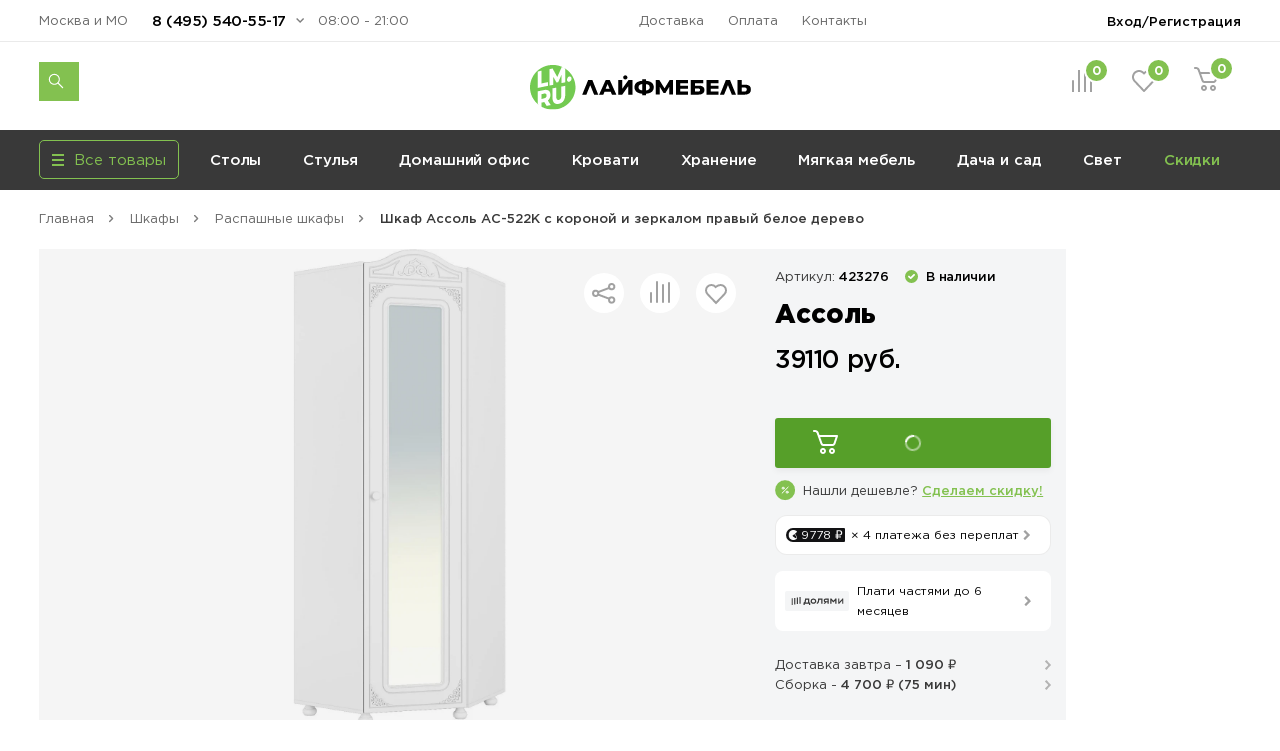

--- FILE ---
content_type: text/html; charset=UTF-8
request_url: https://lifemebel.ru/catalog/shkafy/raspashnye/model/shkaf_assol_as_522k_s_koronoy_i_zerkalom_pravyy_beloe_derevo_uglovoy_r/
body_size: 34449
content:
<!DOCTYPE HTML>
<html lang="ru">
<head prefix="og: http://ogp.me/ns#">
<title>Шкаф Ассоль АС-522К с короной и зеркалом правый белое дерево — купить в Москве по цене 39 110 руб.</title>
<meta http-equiv="Content-Type" content="text/html; charset=UTF-8">
<meta name="robots" content="index, follow"/>
<meta name="description" content="Шкаф Ассоль АС-522К с короной и зеркалом правый белое дерево по цене 39 110 руб. в продаже в интернет-магазине ЛайфМебель. Оперативная доставка по Москве и в регионы России. &#128222;8 (495) 540-55-17."/>
<meta http-equiv="x-dns-prefetch-control" content="on">
<link rel="dns-prefetch" href="https://fonts.gstatic.com">
<link rel="dns-prefetch" href="//m.lifemebel.ru">
<link rel="dns-prefetch" href="//google-analytics.com">
<link rel="dns-prefetch" href="//mc.yandex.ru">
<link rel="dns-prefetch" href="//bitrix.info">
<link rel="dns-prefetch" href="//www.googletagmanager.com">
<link rel="dns-prefetch" href="//s0.lm-cdn.ru">
<link rel="dns-prefetch" href="//s1.lm-cdn.ru">
<link rel="dns-prefetch" href="//s2.lm-cdn.ru">
<link rel="dns-prefetch" href="//s3.lm-cdn.ru">
<link rel="dns-prefetch" href="//s4.lm-cdn.ru">
<link rel="dns-prefetch" href="//s5.lm-cdn.ru">
<link rel="dns-prefetch" href="//s6.lm-cdn.ru">
<link rel="dns-prefetch" href="//s7.lm-cdn.ru">
<link rel="dns-prefetch" href="//s8.lm-cdn.ru">
<link rel="dns-prefetch" href="//s9.lm-cdn.ru">
<link rel="apple-touch-icon" href="//s0.lm-cdn.ru/local/templates/lifemebel_new/apple-touch-icon.png">
<link rel="icon" type="image/png" href="//s0.lm-cdn.ru/local/templates/lifemebel_new/android-chrome-512x512.png" sizes="512x512">
<link rel="shortcut icon" href="//s0.lm-cdn.ru/local/templates/lifemebel_new/favicon.ico" type="image/x-icon">
<link rel="alternate" media="only screen and (max-width: 640px)" href="https://m.lifemebel.ru/catalog/shkafy/raspashnye/model/shkaf_assol_as_522k_s_koronoy_i_zerkalom_pravyy_beloe_derevo_uglovoy_r/"/>
<meta http-equiv="X-UA-Compatible" content="IE=edge">
<meta name="copyright" content="www.iconix.ru"/>
<meta name="viewport" content="width=device-width, maximum-scale=1, shrink-to-fit=no">
<meta name="format-detection" content="telephone=no">
<meta name="format-detection" content="address=no">
<link href="//s1.lm-cdn.ru/bitrix/cache/css/s1/lifemebel_new/page_4965cc14e4b1a86cec6259627786c90f/page_4965cc14e4b1a86cec6259627786c90f.css?1768803978112478" type="text/css" rel="stylesheet"/>
<link href="//s2.lm-cdn.ru/bitrix/cache/css/s1/lifemebel_new/template_50c3e1be7e59d4adbfcb62b13aa5c73b/template_50c3e1be7e59d4adbfcb62b13aa5c73b.css?1769086703653242" type="text/css" data-template-style="true" rel="stylesheet"/>
<style>
            ._debug-tl-main-wrap_ {
                display: none;
            }
        </style>
<style>
        .catalog_list_el_54095 .catalog-product-labels .row_free_delivery{
display: block;
}
.catalog_list_el_54095 .row_free_delivery_new{
display: inline-block;
}
                

.postavhik-lm{
display: none !important;
}

</style>
<script src="/source/js_new/vue.min.js" data-skip-moving="true"></script>
<link rel="canonical" href="https://lifemebel.ru/catalog/shkafy/raspashnye/model/shkaf_assol_as_522k_s_koronoy_i_zerkalom_pravyy_beloe_derevo_uglovoy_r/"/>
<script type="text/javascript" data-skip-moving="true">
// ###
window.gtm_items_all = {};
window.ga_items_all = [];
/*
(function(i,s,o,g,r,a,m){i['GoogleAnalyticsObject']=r;i[r]=i[r]||function(){
(i[r].q=i[r].q||[]).push(arguments)},i[r].l=1*new Date();a=s.createElement(o),
m=s.getElementsByTagName(o)[0];a.async=1;a.src=g;m.parentNode.insertBefore(a,m)
})(window,document,'script','//www.google-analytics.com/analytics.js','ga');
    */
    function ga(){}

ga('create', 'UA-2615708-1', 'auto');
// ga('require', 'linker');
// ga('linker:autoLink', [/^lifemebel\.ru$/]);

ga('create', 'UA-2615708-3', 'auto', {'name': 'offlineTracker'});
// ga('require', 'linker');
// ga('linker:autoLink', [/^lifemebel\.ru$/]);
ga('require', 'displayfeatures');

window.dataLayer = window.dataLayer || [];
</script>
<script data-skip-moving="true">
            function gtag(){}
        </script>
<script data-skip-moving="true">(function(w,d,s,l,i){w[l]=w[l]||[];w[l].push({'gtm.start':
new Date().getTime(),event:'gtm.js'});var f=d.getElementsByTagName(s)[0],
j=d.createElement(s),dl=l!='dataLayer'?'&l='+l:'';j.async=true;j.src=
'https://www.googletagmanager.com/gtm.js?id='+i+dl;f.parentNode.insertBefore(j,f);
})(window,document,'script','dataLayer','GTM-NQLDJ2');</script>
</head>
<body class="no-js">
<script type="text/javascript" data-skip-moving="true">
// console.log('google_tag_params', window.google_tag_params);

if(google_tag_params == null)
var google_tag_params = {
ecomm_pagetype: 'other'
};

/* <![CDATA[ */
var google_conversion_id = 974561002;
var google_custom_params = window.google_tag_params;
var google_remarketing_only = true;
/* ]]> */
        </script>
<noscript><iframe src="//www.googletagmanager.com/ns.html?id=GTM-NQLDJ2" height="0" width="0" style="display:none;visibility:hidden"></iframe></noscript>
<noscript><div><img src="https://mc.yandex.ru/watch/183162" style="position:absolute; left:-9999px;" alt=""/></div></noscript>
<noscript><div><img src="https://top-fwz1.mail.ru/counter?id=3245294;js=na" style="position:absolute;left:-9999px;" alt="Top.Mail.Ru"/></div></noscript>
<noscript><div><img src="https://top-fwz1.mail.ru/counter?id=3267943;js=na" style="position:absolute;left:-9999px;" alt="Top.Mail.Ru"/></div></noscript>
<div id="bx_panel"></div>
<div class="main">
<header class="header-global">
<div class="header-navbar">
<div class="container">
<div class="row">
<div class="col-5">
<div class="header-city drop ">
<a href="#" data-selected-city="54095" class="header-city-choose new-product-delivery-type-city-link" data-type="all">Москва и МО</a>
</div>
<div class="header-phone drop">
<a href="#" class="header-phone-toggle drop-toggle">8 (495) 540-55-17</a>
<div class="header-phone-block drop-block">
<a href="#" class="header-phone-close drop-close"></a>
<div class="header-phone-caption">
<p><a href="tel:+74955405517" class="nowrap">8 (495) 540-55-17</a></p>
<p><a href="tel:+78005557328" class="nowrap">8 (800) 555-73-28</a></p>
</div>
<div id="vue-callback">
<form class="header-phone-callback" v-on:submit.prevent="onSubmit">
<div class="header-phone-title header-title-result" v-if="formText">{{formSuccessText}}</div>
<div class="header-phone-title">Перезвоните мне:</div>
<input type="hidden" value="CALLBACK" name="type_request">
<input type="hidden" name="sessid" id="sessid" value="3d5a2f32c6286f3721f6c50eccd528da"/> <div class="input-wrapper clearfix">
<label for="callback-phone">Номер телефона</label>
<input-phone v-model="phone.value" v-on:validated="onPhoneValidatedChange" ref="phone" input-id="callback-phone" input-event-validate="focusout" input-name="callback_phone"></input-phone>
</div>
<div class="input-wrapper clearfix">
<label for="callback-name">Имя</label>
<input-form v-model="name.value" input-data-type="name" input-type="text" input-id="callback-name" input-name="callback_name" input-placeholder="Иван Петров" v-on:validated="onNameValidatedChange" ref="name"></input-form>
</div>
<div class="input-wrapper clearfix">
<label for="CALLBACK[CITY]">Город</label>
<input-form v-model="city.value" input-data-type="city" input-type="text" input-id="callback-city" input-name="callback_city" input-placeholder="Москва" add-input-error="0" input-value="Москва и МО" v-on:validated="onCityValidatedChange" ref="city"></input-form>
</div>
<button v-bind:class="['button', {'disabled': isSubmitButtonDisabled, 'primary': isSubmitButtonDisabled !== true, 'loading': isButtonLoaded}]" v-bind:disabled="isSubmitButtonDisabled">Отправить заявку</button>
<div :id="captcha_id"></div>
<div class="header-phone-agree">Нажимая кнопку "Отправить", я даю согласие на обработку своих персональных данных в соответствии с <a href="/upload/politika-zaschity-i-obrabotki-personalnyh-dannyh.pdf" target="_blank">Условиями</a>.</div>
</form>
</div>
</div>
</div>
<div class="header-worktime">08:00 - 21:00</div>
</div>
<div class="col-6">
<ul class="header-navbar-menu">
<li><a href="/delivery/">Доставка</a></li>
<li><a href="/payment/">Оплата</a></li>
<li><a href="/contacts/">Контакты</a></li>
</ul>
</div>
<div class="col-5">
<div class="header-login drop">
<a href="/personal/" class="header-login-button drop-toggle" rel="nofollow">Вход/Регистрация</a>
<div class="header-login-block drop-block" id="vue-login" v-auth="1">
<a href="#" class="header-login-close drop-close"></a>
<form class="popup-auth-form" id="form-login" action="#" method="post" v-on:submit.prevent="onSubmit">
<input type="hidden" name="sessid" id="sessid_1" value="3d5a2f32c6286f3721f6c50eccd528da"/> <template v-if="currentMode === 'sendCode'">
<div v-bind:class="['header-login-content', {'hidden': (currentMode !== 'sendCode')}]">
<div class="header-login-title">Войти в личный кабинет</div>
<div class="header-login-phone">
<div v-if="isCallCodeType" class="header-login-phone-number">На номер <strong>{{fetchedValues.phone}}</strong> поступит звонок. Отвечать не нужно</div>
<div v-else class="header-login-phone-number">На номер <strong>{{fetchedValues.phone}}</strong> выслан короткий код подтверждения.</div>
<a href="javascript:void(0)" class="header-login-phone-change" v-on:click="onPhoneChangeLinkClick">Изменить номер</a>
</div>
<div class="input-wrapper clearfix">
<div v-if="!phoneCode.checkError">
<label v-if="isCallCodeType" for="phone-code">Введите последние 4 цифры номера:</label>
<label v-else for="phone-code">Введите код из смс:</label>
</div>
<input type="text" v-focus id="phone-code" v-if="!phoneCode.checkError" v-model="phoneCode.value" v-mask="phoneCode.mask" v-bind:class="['input-text', {'error': phoneCode.error}]" v-on:keyup="phoneCodeValidate" v-on:focusin="unhighlight(phoneCode)" name="phoneCode" placeholder="_  _  _  _"/>
<span class="input__error" v-show="phoneCode.error">{{phoneCode.errorText}}</span>
</div>
<div class="input-note">
<span v-if="phoneCode.timer">Можем отправить код повторно через {{timerValue}} секунд</span>
<a href="javascript:void(0)" v-on:click="sendSms" class="header-login-resend" v-else v-on:click="sendSms">Отправить код повторно</a>
</div>
</div>
</template>
<template v-if="currentMode === 'reg'">
<div v-bind:class="['header-login-content', {'hidden': (currentMode !== 'reg')}]">
<div class="header-login-title">Регистрация</div>
<div class="header-login-info">Заполните небольшую форму ниже, для&nbsp;создания Личного кабинета</div>
<div class="header-login-phone">
<div class="header-login-phone-number">Номер телефона <strong>{{fetchedValues.phone}}</strong></div>
<a href="javascript:void(0)" class="header-login-phone-change" v-on:click="onPhoneChangeLinkClick">Изменить
номер</a>
</div>
<div class="input-wrapper clearfix">
<label for="header-login-name">Имя</label>
<input v-model="name.value" type="text" v-bind:class="['input-text', {'error': name.error}]" v-on:focusout="validate(name)" v-on:focusin="unhighlight(name)" id="header-login-name" name="name" placeholder="Иван Петров"/>
</div>
<div class="input-wrapper clearfix">
<label for="header-login-email">E-mail</label>
<input v-model="email.value" type="email" v-bind:class="['input-text', {'error': email.error}]" v-on:focusout="validate(email)" v-on:focusin="unhighlight(email)" id="header-login-email" name="email" placeholder="example@mail.ru"/>
</div>
<div class="input-note">для отправки уведомлений по статусам заказа</div>
</div>
</template>
<div v-bind:class="['header-login-content', {'hidden': (currentMode !== 'phone')}]">
<div class="header-login-title">Войти в личный кабинет</div>
<div class="header-login-number">
<div class="input-wrapper clearfix">
<label for="phone">Укажите ваш номер телефона</label>
<input-phone v-model="phone.value" input-id="header-login-phone" input-name="phone" v-on:validated="onPhoneValidatedChange" ref="phone"></input-phone>
</div>
</div>
</div>
<button v-bind:class="['button', {'disabled': isSubmitButtonDisabled, 'primary': isSubmitButtonDisabled !== true, 'loading': isButtonLoaded}]" v-bind:disabled="isSubmitButtonDisabled" v-if="viewButton" type="submit">{{mode[currentMode].button}}</button>
<div v-bind:class="['header-phone-agree', {'hidden': (currentMode !== 'reg')}]">Нажимая кнопку "Зарегистрироваться", я даю согласие на обработку своих персональных данных в соответствии с <a href="#">Условиями</a>.</div>
<span class="input__error" v-if="formError">{{formErrorText}}</span>
<div id="captcha_auth_phone" v-bind:class="[{'hidden': hideCaptchaBlock}]"></div>
</form>
<div v-bind:class="['loader-block', {'loading': isLoaded}]"></div>
</div>
</div>
</div>
</div>
</div>
</div>
<div class="header-content">
<div class="container">
<div class="row">
<div class="col-5">
<noindex>
<div data-tpl='SEACRH_SUGGEST' class="nav-search ">
<div class="nav-search-input clearfix">
<form class="app-search-suggest" method="GET" action="/search/">
<input autocomplete="off" data-input='SEARCH' type="text" name="q" value="" placeholder="Поиск" maxlength="50" class="nav-search-input-text"/>
<input type="submit" class="nav-search-button" value="Поиск">
<a href="#" class="nav-search-delete"></a>
</form>
</div>
<a href="#" class="nav-search-toggle"></a>
<div class="nav-search-panel"></div>
</div>
</noindex> </div>
<div class="col-6">
<div class="logo" id="logo">
<a href="/"><img src="//s3.lm-cdn.ru/img_new/lifemebel.svg" alt="ЛайфМебель" title="ЛайфМебель"></a>
</div>
</div>
<div class="col-5">
<div class="header-products">
<div class="header-comparison drop">
<a href="/comparison/" class="header-comparison-toggle">
&nbsp;<span class="header-comparison-number comparison-total-cnt">0</span>
</a>
</div>
<div class="header-favorite drop">
<a href="/favorite/" rel="nofollow" class="header-favorite-toggle">
&nbsp;<span class="header-favorite-number">0</span>
</a>
</div>
<div class="header-cart drop">
<a href="/personal/cart/" rel="nofollow" class="header-cart-toggle drop-toggle header-cart-empty">
&nbsp;<span class="header-cart-number">0</span>
</a>
<div class="header-cart-block drop-block">
<a href="#" class="header-cart-close drop-close"></a>
<div class="header-cart-caption">
<div class="header-cart-title">В корзине <span>0</span> товаров</div>
</div>
<div class="header-cart-products"></div>
<div class="header-cart-total">
<div class="header-cart-order">
<a href="/personal/cart/" class="button primary">Оформить заказ</a>
</div>
<div class="header-cart-sum">Итого: <strong>0 ₽</strong></div>
</div>
</div>
</div>
</div>
</div>
</div>
</div>
</div>
</header>
<nav class="nav-global">
<div class="container">
<div class="row">
<div class="col-4">
<div class="menu-catalog">
<div class="menu-catalog-button">
<div class="menu-catalog-title js-toggle-menu-catalog">
<div class="menu-catalog-burger">
<span></span>
</div>
<div>Все товары</div>
</div>
</div>
<div class="menu-catalog-wrapper">
<div class="container">
<div class="menu-catalog-block">
</div>
</div>
</div>
</div>
</div>
<div class="col-12">
<div id="MEBEL" class="menu-wrapper visible">
<ul class="menu">
<li><a data-id="28" href="/catalog/stoly/dlya_kuhni/" data-gm-category="Menu_stoly_dlya_kuhni">
Столы</a>
<ul class="menu-dropdown">
<li>
<div class="container">
<div class="row">
<div class="col">
<div class="menu-dropdown-category">
<img class="menu-dropdown-category-img" src="//s3.lm-cdn.ru/upload/iblock/66b/ic_table3.png" alt="Кухонные столы" title="Кухонные столы">
<ul class="menu-dropdown-category-list">
<li>
<a data-id="28" href="/catalog/stoly/dlya_kuhni/" data-gm-event="Click_category_stoly_dlya_kuhni">Кухонные столы</a>
<ul>
<li><a data-id="11580" href="/catalog/stoly/dlya_kuhni/keramicheskie_stoly/" data-gm-event="Click_category_stoly_dlya_kuhni_keramicheskie_stoly">Керамические</a></li>
<li><a data-id="29" href="/catalog/stoly/dlya_kuhni/derevyannye/" data-gm-event="Click_category_stoly_dlya_kuhni_derevyannye">Деревянные</a></li>
<li><a data-id="30" href="/catalog/stoly/dlya_kuhni/steklyannye/" data-gm-event="Click_category_stoly_dlya_kuhni_steklyannye">Стеклянные</a></li>
</ul>
</li>
</ul>
</div>
<div class="menu-dropdown-category">
<img class="menu-dropdown-category-img" src="//s4.lm-cdn.ru/upload/iblock/27b/ic_table6 copy 15.png" alt="Столы-книжки" title="Столы-книжки">
<ul class="menu-dropdown-category-list">
<li>
<a class="nobold" data-id="1662" href="/catalog/stoly/stoly_knizhki/" data-gm-event="Click_category_stoly_stoly_knizhki">Столы-книжки</a>
</li>
</ul>
</div>
</div>
<div class="col">
<div class="menu-dropdown-category">
<img class="menu-dropdown-category-img" src="//s1.lm-cdn.ru/upload/iblock/8a2/ic_table4.png" alt="Для комнат" title="Для комнат">
<ul class="menu-dropdown-category-list">
<li>
<a data-id="35" href="/catalog/stoly/dlya_komnat/" data-gm-event="Click_category_stoly_dlya_komnat">Для комнат</a>
<ul>
<li><a data-id="37" href="/catalog/stoly/dlya_komnat/zhurnalnye/" data-gm-event="Click_category_stoly_dlya_komnat_zhurnalnye">Журнальные столы</a></li>
<li><a data-id="36" href="/catalog/stoly/dlya_komnat/servirovochnye/" data-gm-event="Click_category_stoly_dlya_komnat_servirovochnye">Сервировочные столы</a></li>
<li><a data-id="335" href="/catalog/stoly/dlya_komnat/konsolnye_stoli/" data-gm-event="Click_category_stoly_dlya_komnat_konsolnye_stoli">Консольные</a></li>
</ul>
</li>
</ul>
</div>
<div class="menu-dropdown-category">
<img class="menu-dropdown-category-img" src="//s3.lm-cdn.ru/upload/iblock/f2d/ic_table5.png" alt="Обеденные группы" title="Обеденные группы">
<ul class="menu-dropdown-category-list">
<li>
<a class="nobold" data-id="33" href="/catalog/stoly/dlya_kuhni/obedennye_gruppy/" data-gm-event="Click_category_stoly_dlya_kuhni_obedennye_gruppy">Обеденные группы</a>
</li>
</ul>
</div>
</div>
<div class="col">
<div class="menu-dropdown-category">
<img class="menu-dropdown-category-img" src="//s2.lm-cdn.ru/upload/iblock/883/ic_table2.png" alt="Компьютерные столы" title="Компьютерные столы">
<ul class="menu-dropdown-category-list">
<li>
<a data-id="38" href="/catalog/stoly/dlya_komnat/kompyuternye/" data-gm-event="Click_category_stoly_dlya_komnat_kompyuternye">Компьютерные столы</a>
<ul>
<li><a data-id="" href="/catalog/stoly/dlya_komnat/kompyuternye/sovremennye/" data-gm-event="Click_category_stoly_dlya_komnat_kompyuternye_sovremennye">Современные</a></li>
<li><a data-id="" href="/catalog/stoly/dlya_komnat/kompyuternye/s-nadstroykoy/" data-gm-event="Click_category_stoly_dlya_komnat_kompyuternye_s-nadstroykoy">Корпусные</a></li>
<li><a data-id="" href="/catalog/stoly/dlya_komnat/kompyuternye/filter-VID_STOLA_N/geymerskiy-noind/" data-gm-event="Click_category_stoly_dlya_komnat_kompyuternye_filter-VID_STOLA_N_geymerskiy-noind">Игровые</a></li>
</ul>
</li>
</ul>
</div>
<div class="menu-dropdown-category">
<img class="menu-dropdown-category-img" src="//s5.lm-cdn.ru/upload/iblock/9bc/ic_table5 copy.png" alt="Столы-трансформеры" title="Столы-трансформеры">
<ul class="menu-dropdown-category-list">
<li>
<a class="nobold" data-id="32" href="/catalog/stoly/dlya_kuhni/stoly_transformery/" data-gm-event="Click_category_stoly_dlya_kuhni_stoly_transformery">Столы-трансформеры</a>
</li>
</ul>
</div>
</div>
<div class="col">
<div class="menu-dropdown-category">
<img class="menu-dropdown-category-img" src="//s4.lm-cdn.ru/upload/iblock/01f/ic_table6 copy 10.png" alt="Письменные столы" title="Письменные столы">
<ul class="menu-dropdown-category-list">
<li>
<a class="nobold" data-id="4560" href="/catalog/stoly/dlya_komnat/pismennye/" data-gm-event="Click_category_stoly_dlya_komnat_pismennye">Письменные столы</a>
</li>
</ul>
</div>
<div class="menu-dropdown-category">
<img class="menu-dropdown-category-img" src="//s4.lm-cdn.ru/upload/iblock/7ad/ic_table6.png" alt="Барные столы" title="Барные столы">
<ul class="menu-dropdown-category-list">
<li>
<a class="nobold" data-id="9508" href="/catalog/stoly/dlya_komnat/barnye_stoly/" data-gm-event="Click_category_stoly_dlya_komnat_barnye_stoly">Барные столы</a>
</li>
</ul>
</div>
</div>
</div>
</div>
</li>
</ul>
</li>
<li><a data-id="41" href="/catalog/stulya/dlya_kuhni/" data-gm-category="Menu_stulya_dlya_kuhni">
Стулья</a>
<ul class="menu-dropdown">
<li>
<div class="container">
<div class="row">
<div class="col">
<div class="menu-dropdown-category">
<img class="menu-dropdown-category-img" src="//s8.lm-cdn.ru/upload/iblock/811/ic_table6 copy 2.png" alt="Стулья для кухни" title="Стулья для кухни">
<ul class="menu-dropdown-category-list">
<li>
<a data-id="41" href="/catalog/stulya/dlya_kuhni/" data-gm-event="Click_category_stulya_dlya_kuhni">Стулья для кухни</a>
<ul>
<li><a data-id="43" href="/catalog/stulya/dlya_kuhni/na_metallokarkase/" data-gm-event="Click_category_stulya_dlya_kuhni_na_metallokarkase">На металлокаркасе</a></li>
<li><a data-id="42" href="/catalog/stulya/dlya_kuhni/derevyannye/" data-gm-event="Click_category_stulya_dlya_kuhni_derevyannye">Деревянные</a></li>
<li><a data-id="11570" href="/catalog/stulya/dlya_kuhni/povorotnye_stulya/" data-gm-event="Click_category_stulya_dlya_kuhni_povorotnye_stulya">Поворотные</a></li>
<li><a data-id="44" href="/catalog/stulya/dlya_kuhni/kresla/" data-gm-event="Click_category_stulya_dlya_kuhni_kresla">Кресла</a></li>
</ul>
</li>
</ul>
</div>
<div class="menu-dropdown-category">
<img class="menu-dropdown-category-img" src="//s9.lm-cdn.ru/upload/iblock/885/ic_table5 copy 6.png" alt="Эконом стулья" title="Эконом стулья">
<ul class="menu-dropdown-category-list">
<li>
<a class="nobold" data-id="12009" href="/catalog/stulya/dlya_kuhni/stulya_ekonom/" data-gm-event="Click_category_stulya_dlya_kuhni_stulya_ekonom">Эконом стулья</a>
</li>
</ul>
</div>
</div>
<div class="col">
<div class="menu-dropdown-category">
<img class="menu-dropdown-category-img" src="//s7.lm-cdn.ru/upload/iblock/791/ic_table5 copy 5.png" alt="Деревянные стулья" title="Деревянные стулья">
<ul class="menu-dropdown-category-list">
<li>
<a data-id="42" href="/catalog/stulya/dlya_kuhni/derevyannye/" data-gm-event="Click_category_stulya_dlya_kuhni_derevyannye">Деревянные стулья</a>
<ul>
<li><a data-id="11983" href="/catalog/stulya/dlya_kuhni/sovremennye_derevyannye_stulya/" data-gm-event="Click_category_stulya_dlya_kuhni_sovremennye_derevyannye_stulya">Современные</a></li>
<li><a data-id="11984" href="/catalog/stulya/dlya_kuhni/klassicheskie_derevyannye_stulya/" data-gm-event="Click_category_stulya_dlya_kuhni_klassicheskie_derevyannye_stulya">Классические</a></li>
<li><a data-id="11985" href="/catalog/stulya/dlya_kuhni/derevyannye_kresla_i_polukresla/" data-gm-event="Click_category_stulya_dlya_kuhni_derevyannye_kresla_i_polukresla">Кресла</a></li>
<li><a data-id="12031" href="/catalog/stulya/dlya_kuhni/plastikovye_derevyannye_stulya/" data-gm-event="Click_category_stulya_dlya_kuhni_plastikovye_derevyannye_stulya">Пластиковые</a></li>
</ul>
</li>
</ul>
</div>
<div class="menu-dropdown-category">
<img class="menu-dropdown-category-img" src="//s6.lm-cdn.ru/upload/iblock/f55/ic_table5 copy 4.png" alt="Пластиковые стулья" title="Пластиковые стулья">
<ul class="menu-dropdown-category-list">
<li>
<a class="nobold" data-id="144" href="/catalog/stulya/dlya_kuhni/plastikovye/" data-gm-event="Click_category_stulya_dlya_kuhni_plastikovye">Пластиковые стулья</a>
</li>
</ul>
</div>
</div>
<div class="col">
<div class="menu-dropdown-category">
<img class="menu-dropdown-category-img" src="//s6.lm-cdn.ru/upload/iblock/4ca/ic_table5 copy 4.png" alt="Барные стулья" title="Барные стулья">
<ul class="menu-dropdown-category-list">
<li>
<a data-id="47" href="/catalog/stulya/barnie/" data-gm-event="Click_category_stulya_barnie">Барные стулья</a>
<ul>
<li><a data-id="" href="/catalog/stulya/barnie/polubarnye/" data-gm-event="Click_category_stulya_barnie_polubarnye">Полубарные</a></li>
<li><a data-id="" href="/catalog/stulya/barnie/tag/vysokie/" data-gm-event="Click_category_stulya_barnie_tag_vysokie">Барные высокие</a></li>
<li><a data-id="" href="/catalog/stulya/barnie/?FILTER_REGULIROVKA_VISOTI[]=da" data-gm-event="Click_category_stulya_barnie_?FILTER_REGULIROVKA_VISOTI[]=da">С регулировкой высоты</a></li>
<li><a data-id="" href="/catalog/stulya/barnie/?FILTER_SPINKA[]=bez_spinki" data-gm-event="Click_category_stulya_barnie_?FILTER_SPINKA[]=bez_spinki">Без спинки</a></li>
</ul>
</li>
</ul>
</div>
<div class="menu-dropdown-category">
<img class="menu-dropdown-category-img" src="//s8.lm-cdn.ru/upload/iblock/818/ic_table6 copy 5.png" alt="Складные стулья" title="Складные стулья">
<ul class="menu-dropdown-category-list">
<li>
<a class="nobold" data-id="8819" href="/catalog/stulya/dlya_kuhni/skladnye/" data-gm-event="Click_category_stulya_dlya_kuhni_skladnye">Складные стулья</a>
</li>
</ul>
</div>
</div>
<div class="col">
<div class="menu-dropdown-category">
<img class="menu-dropdown-category-img" src="//s5.lm-cdn.ru/upload/iblock/41d/ic_table5 copy 6.png" alt="Банкетки" title="Банкетки">
<ul class="menu-dropdown-category-list">
<li>
<a class="nobold" data-id="1325" href="/catalog/mebel_dlya_prihozhey/banketki/" data-gm-event="Click_category_mebel_dlya_prihozhey_banketki">Банкетки</a>
</li>
</ul>
</div>
<div class="menu-dropdown-category">
<img class="menu-dropdown-category-img" src="//s7.lm-cdn.ru/upload/iblock/78a/ic_table5 copy 7.png" alt="Пуфы" title="Пуфы">
<ul class="menu-dropdown-category-list">
<li>
<a class="nobold" data-id="1260" href="/catalog/mebel_dlya_prihozhey/pufy/" data-gm-event="Click_category_mebel_dlya_prihozhey_pufy">Пуфы</a>
</li>
</ul>
</div>
<div class="menu-dropdown-category">
<img class="menu-dropdown-category-img" src="//s5.lm-cdn.ru/upload/iblock/a97/ic_table6 copy 4.png" alt="Табуреты" title="Табуреты">
<ul class="menu-dropdown-category-list">
<li>
<a class="nobold" data-id="6969" href="/catalog/stulya/dlya_kuhni/taburety/" data-gm-event="Click_category_stulya_dlya_kuhni_taburety">Табуреты</a>
</li>
</ul>
</div>
<div class="menu-dropdown-category">
<img class="menu-dropdown-category-img" src="//s4.lm-cdn.ru/upload/iblock/2ed/ic_table6 copy 16.png" alt="Кухонные уголки" title="Кухонные уголки">
<ul class="menu-dropdown-category-list">
<li>
<a class="nobold" data-id="6951" href="/catalog/stulya/kuhonnie_ugolki/" data-gm-event="Click_category_stulya_kuhonnie_ugolki">Кухонные уголки</a>
</li>
</ul>
</div>
<div class="menu-dropdown-category">
<img class="menu-dropdown-category-img" src="//s6.lm-cdn.ru/upload/iblock/1f2/ic_table6 copy 2.png" alt="Комплекты со скидкой" title="Комплекты со скидкой">
<ul class="menu-dropdown-category-list">
<li>
<a class="nobold" data-id="10107" href="/catalog/stulya/dlya_kuhni/komplekty_stulev/" data-gm-event="Click_category_stulya_dlya_kuhni_komplekty_stulev">Комплекты со скидкой</a>
</li>
</ul>
</div>
</div>
</div>
</div>
</li>
</ul>
</li>
<li><a data-id="12133" href="/catalog/mebel_dlya_domashnego_ofisa/" data-gm-category="Menu_mebel_dlya_domashnego_ofisa">
Домашний офис</a>
<ul class="menu-dropdown">
<li>
<div class="container">
<div class="row">
<div class="col">
<div class="menu-dropdown-category">
<img class="menu-dropdown-category-img" src="//s8.lm-cdn.ru/upload/iblock/7c1/ic_table5203.png" alt="Компьютерные кресла" title="Компьютерные кресла">
<ul class="menu-dropdown-category-list">
<li>
<a data-id="51" href="/catalog/stulya/dlya_komnat/kompyuternye/" data-gm-event="Click_category_stulya_dlya_komnat_kompyuternye">Компьютерные кресла</a>
<ul>
<li><a data-id="10127" href="/catalog/stulya/dlya_komnat/ergonomichnye_kompyuternye_kresla/" data-gm-event="Click_category_stulya_dlya_komnat_ergonomichnye_kompyuternye_kresla">Эргономичные</a></li>
<li><a data-id="" href="/catalog/stulya/dlya_komnat/kompyuternye/s_setchatoy_spinkoy/" data-gm-event="Click_category_stulya_dlya_komnat_kompyuternye_s_setchatoy_spinkoy">Сетчатые</a></li>
<li><a data-id="10134" href="/catalog/stulya/dlya_komnat/geymerskie_kompyuternye_kresla/" data-gm-event="Click_category_stulya_dlya_komnat_geymerskie_kompyuternye_kresla">Геймерские</a></li>
</ul>
</li>
</ul>
</div>
<div class="menu-dropdown-category">
<img class="menu-dropdown-category-img" src="//s9.lm-cdn.ru/upload/iblock/def/ic_table5 copy 3 (2).png" alt="Детские компьютерные кресла" title="Детские компьютерные кресла">
<ul class="menu-dropdown-category-list">
<li>
<a class="nobold" data-id="779" href="/catalog/detskaya_mebel/kompyuternye_kresla/" data-gm-event="Click_category_detskaya_mebel_kompyuternye_kresla">Детские компьютерные кресла</a>
</li>
</ul>
</div>
</div>
<div class="col">
<div class="menu-dropdown-category">
<img class="menu-dropdown-category-img" src="//s9.lm-cdn.ru/upload/iblock/710/ic_table2.png" alt="Компьютерные столы" title="Компьютерные столы">
<ul class="menu-dropdown-category-list">
<li>
<a data-id="38" href="/catalog/stoly/dlya_komnat/kompyuternye/" data-gm-event="Click_category_stoly_dlya_komnat_kompyuternye">Компьютерные столы</a>
<ul>
<li><a data-id="" href="/catalog/stoly/dlya_komnat/kompyuternye/sovremennye/" data-gm-event="Click_category_stoly_dlya_komnat_kompyuternye_sovremennye">Современные</a></li>
<li><a data-id="" href="/catalog/stoly/dlya_komnat/kompyuternye/s-nadstroykoy/" data-gm-event="Click_category_stoly_dlya_komnat_kompyuternye_s-nadstroykoy">Корпусные</a></li>
<li><a data-id="12144" href="/catalog/stoly/dlya_komnat/geymerskie_kompyuternye_stoly/" data-gm-event="Click_category_stoly_dlya_komnat_geymerskie_kompyuternye_stoly">Игровые</a></li>
</ul>
</li>
</ul>
</div>
<div class="menu-dropdown-category">
<img class="menu-dropdown-category-img" src="//s1.lm-cdn.ru/upload/iblock/3a8/ic_table5 copy 3 (3).png" alt="Премиум кресла" title="Премиум кресла">
<ul class="menu-dropdown-category-list">
<li>
<a class="nobold" data-id="" href="/catalog/stulya/dlya_komnat/kompyuternye/?FILTER_PRICE_MIN=30000" data-gm-event="Click_category_stulya_dlya_komnat_kompyuternye_?FILTER_PRICE_MIN=30000">Премиум кресла</a>
</li>
</ul>
</div>
</div>
<div class="col">
<div class="menu-dropdown-category">
<img class="menu-dropdown-category-img" src="//s1.lm-cdn.ru/upload/iblock/d54/ic_table62010.png" alt="Письменные столы" title="Письменные столы">
<ul class="menu-dropdown-category-list">
<li>
<a class="nobold" data-id="4560" href="/catalog/stoly/dlya_komnat/pismennye/" data-gm-event="Click_category_stoly_dlya_komnat_pismennye">Письменные столы</a>
</li>
</ul>
</div>
</div>
</div>
</div>
</li>
</ul>
</li>
<li><a data-id="55" href="/catalog/mebel_dlya_spalni/krovati/" data-gm-category="Menu_mebel_dlya_spalni_krovati">
Кровати</a>
<ul class="menu-dropdown">
<li>
<div class="container">
<div class="row">
<div class="col">
<div class="menu-dropdown-category">
<img class="menu-dropdown-category-img" src="//s2.lm-cdn.ru/upload/iblock/f54/ic_table5 copy 13.png" alt="Кровати" title="Кровати">
<ul class="menu-dropdown-category-list">
<li>
<a data-id="55" href="/catalog/mebel_dlya_spalni/krovati/" data-gm-event="Click_category_mebel_dlya_spalni_krovati">Кровати</a>
<ul>
<li><a data-id="57" href="/catalog/mebel_dlya_spalni/krovati/dvuspalnye_krovati/" data-gm-event="Click_category_mebel_dlya_spalni_krovati_dvuspalnye_krovati">Двуспальные</a></li>
<li><a data-id="56" href="/catalog/mebel_dlya_spalni/krovati/odnospalnye_krovati/" data-gm-event="Click_category_mebel_dlya_spalni_krovati_odnospalnye_krovati">Односпальные </a></li>
<li><a data-id="1208" href="/catalog/mebel_dlya_spalni/krovati/polutornye_krovati/" data-gm-event="Click_category_mebel_dlya_spalni_krovati_polutornye_krovati">Полутораспальные</a></li>
</ul>
</li>
</ul>
</div>
<div class="menu-dropdown-category">
<img class="menu-dropdown-category-img" src="//s2.lm-cdn.ru/upload/iblock/c5c/ai_table5 copy 14.png" alt="Двухъярусные кровати" title="Двухъярусные кровати">
<ul class="menu-dropdown-category-list">
<li>
<a class="nobold" data-id="58" href="/catalog/mebel_dlya_spalni/dvukhyarusnye_krovati/" data-gm-event="Click_category_mebel_dlya_spalni_dvukhyarusnye_krovati">Двухъярусные кровати</a>
</li>
</ul>
</div>
</div>
<div class="col">
<div class="menu-dropdown-category">
<img class="menu-dropdown-category-img" src="//s3.lm-cdn.ru/upload/iblock/55f/ic_table5 copy 12.png" alt="Матрасы" title="Матрасы">
<ul class="menu-dropdown-category-list">
<li>
<a data-id="67" href="/catalog/mebel_dlya_spalni/matrasy/matrasy/" data-gm-event="Click_category_mebel_dlya_spalni_matrasy_matrasy">Матрасы</a>
<ul>
<li><a data-id="" href="/catalog/mebel_dlya_spalni/matrasy/matrasy/filter-JESTKOST_N/myagkaya-noind/" data-gm-event="Click_category_mebel_dlya_spalni_matrasy_matrasy_filter-JESTKOST_N_myagkaya-noind">Мягкие</a></li>
<li><a data-id="" href="/catalog/mebel_dlya_spalni/matrasy/matrasy/filter-JESTKOST_N/sredney_zhestkosti-noind/" data-gm-event="Click_category_mebel_dlya_spalni_matrasy_matrasy_filter-JESTKOST_N_sredney_zhestkosti-noind">Средние</a></li>
<li><a data-id="" href="/catalog/mebel_dlya_spalni/matrasy/matrasy/filter-JESTKOST_N/zhestkaya-noind/" data-gm-event="Click_category_mebel_dlya_spalni_matrasy_matrasy_filter-JESTKOST_N_zhestkaya-noind">Жесткие</a></li>
</ul>
</li>
</ul>
</div>
<div class="menu-dropdown-category">
<img class="menu-dropdown-category-img" src="//s4.lm-cdn.ru/upload/iblock/685/ic_table6 copy 9.png" alt="Ортопедические основания" title="Ортопедические основания">
<ul class="menu-dropdown-category-list">
<li>
<a class="nobold" data-id="70" href="/catalog/mebel_dlya_spalni/orto/" data-gm-event="Click_category_mebel_dlya_spalni_orto">Ортопедические основания</a>
</li>
</ul>
</div>
</div>
<div class="col">
<div class="menu-dropdown-category">
<img class="menu-dropdown-category-img" src="//s4.lm-cdn.ru/upload/iblock/374/ic_table5 copy 19.png" alt="Прикроватные тумбы" title="Прикроватные тумбы">
<ul class="menu-dropdown-category-list">
<li>
<a class="nobold" data-id="61" href="/catalog/mebel_dlya_spalni/shkafy_tumby_komody/tumby/" data-gm-event="Click_category_mebel_dlya_spalni_shkafy_tumby_komody_tumby">Прикроватные тумбы</a>
</li>
</ul>
</div>
<div class="menu-dropdown-category">
<img class="menu-dropdown-category-img" src="//s3.lm-cdn.ru/upload/iblock/0ed/ic_table5 copy 17.png" alt="Комоды" title="Комоды">
<ul class="menu-dropdown-category-list">
<li>
<a class="nobold" data-id="62" href="/catalog/mebel_dlya_spalni/komody/" data-gm-event="Click_category_mebel_dlya_spalni_komody">Комоды</a>
</li>
</ul>
</div>
<div class="menu-dropdown-category">
<img class="menu-dropdown-category-img" src="//s6.lm-cdn.ru/upload/iblock/949/ic_table5 copy 14.png" alt="Шкафы" title="Шкафы">
<ul class="menu-dropdown-category-list">
<li>
<a class="nobold" data-id="6311" href="/catalog/shkafy/" data-gm-event="Click_category_shkafy">Шкафы</a>
</li>
</ul>
</div>
<div class="menu-dropdown-category">
<img class="menu-dropdown-category-img" src="//s5.lm-cdn.ru/upload/iblock/d66/ic_table6 copy 12.png" alt="Туалетные столики" title="Туалетные столики">
<ul class="menu-dropdown-category-list">
<li>
<a class="nobold" data-id="64" href="/catalog/mebel_dlya_spalni/tualetnye_stoliki/tualetnye_stoliki/" data-gm-event="Click_category_mebel_dlya_spalni_tualetnye_stoliki_tualetnye_stoliki">Туалетные столики</a>
</li>
</ul>
</div>
</div>
</div>
</div>
</li>
</ul>
</li>
<li><a data-id="7073" href="/catalog/mebel_dlya_hraneniya/" data-gm-category="Menu_mebel_dlya_hraneniya">
Хранение</a>
<ul class="menu-dropdown">
<li>
<div class="container">
<div class="row">
<div class="col">
<div class="menu-dropdown-category">
<img class="menu-dropdown-category-img" src="//s6.lm-cdn.ru/upload/iblock/7f9/ic_table5 copy 17.png" alt="Комоды" title="Комоды">
<ul class="menu-dropdown-category-list">
<li>
<a data-id="7076" href="/catalog/mebel_dlya_hraneniya/komody/" data-gm-event="Click_category_mebel_dlya_hraneniya_komody">Комоды</a>
<ul>
<li><a data-id="" href="/catalog/mebel_dlya_hraneniya/komody/sovremennye/" data-gm-event="Click_category_mebel_dlya_hraneniya_komody_sovremennye">Современные</a></li>
<li><a data-id="" href="/catalog/mebel_dlya_hraneniya/komody/klassicheskie/" data-gm-event="Click_category_mebel_dlya_hraneniya_komody_klassicheskie">Классические</a></li>
<li><a data-id="7078" href="/catalog/mebel_dlya_hraneniya/komody/dizainerskie/" data-gm-event="Click_category_mebel_dlya_hraneniya_komody_dizainerskie">Дизайнерские</a></li>
<li><a data-id="" href="/catalog/mebel_dlya_hraneniya/komody/?sort_by=sort&noind=Y&SECTION_ID=7076&NUM_SIZE=48&PAGEN_1=1&FILTER_PRICE_MAX=5000" data-gm-event="Click_category_mebel_dlya_hraneniya_komody_?sort_by=sort&noind=Y&SECTION_ID=7076&NUM_SIZE=48&PAGEN_1=1&FILTER_PRICE_MAX=5000">Недорогие</a></li>
</ul>
</li>
</ul>
</div>
<div class="menu-dropdown-category">
<img class="menu-dropdown-category-img" src="//s4.lm-cdn.ru/upload/iblock/b58/ic_table6 copy 22.png" alt="Тумбы для обуви" title="Тумбы для обуви">
<ul class="menu-dropdown-category-list">
<li>
<a class="nobold" data-id="7448" href="/catalog/mebel_dlya_hraneniya/obuvnicy/" data-gm-event="Click_category_mebel_dlya_hraneniya_obuvnicy">Тумбы для обуви</a>
</li>
</ul>
</div>
</div>
<div class="col">
<div class="menu-dropdown-category">
<img class="menu-dropdown-category-img" src="//s8.lm-cdn.ru/upload/iblock/75b/ic_table5 copy 14.png" alt="Шкафы" title="Шкафы">
<ul class="menu-dropdown-category-list">
<li>
<a data-id="6311" href="/catalog/shkafy/" data-gm-event="Click_category_shkafy">Шкафы</a>
<ul>
<li><a data-id="6314" href="/catalog/shkafy/raspashnye/" data-gm-event="Click_category_shkafy_raspashnye">Распашные</a></li>
<li><a data-id="6313" href="/catalog/shkafy/kupe/" data-gm-event="Click_category_shkafy_kupe">Шкафы-купе</a></li>
<li><a data-id="295" href="/catalog/mebel_dlya_gostinoy/vitriny/" data-gm-event="Click_category_mebel_dlya_gostinoy_vitriny">Витрины</a></li>
<li><a data-id="7325" href="/catalog/mebel_dlya_hraneniya/stellazhy/" data-gm-event="Click_category_mebel_dlya_hraneniya_stellazhy">Стеллажи</a></li>
</ul>
</li>
</ul>
</div>
<div class="menu-dropdown-category">
<img class="menu-dropdown-category-img" src="//s3.lm-cdn.ru/upload/iblock/2e7/ic_table6 copy 19.png" alt="Тв-тумбы" title="Тв-тумбы">
<ul class="menu-dropdown-category-list">
<li>
<a class="nobold" data-id="83" href="/catalog/mebel_dlya_gostinoy/tv_tumby/" data-gm-event="Click_category_mebel_dlya_gostinoy_tv_tumby">Тв-тумбы</a>
</li>
</ul>
</div>
</div>
<div class="col">
<div class="menu-dropdown-category">
<img class="menu-dropdown-category-img" src="//s5.lm-cdn.ru/upload/iblock/ec0/ic_table6 copy 14.png" alt="Гостиные" title="Гостиные">
<ul class="menu-dropdown-category-list">
<li>
<a data-id="383" href="/catalog/mebel_dlya_gostinoy/gostinye/" data-gm-event="Click_category_mebel_dlya_gostinoy_gostinye">Гостиные</a>
<ul>
<li><a data-id="905" href="/catalog/mebel_dlya_gostinoy/gostinye/gotovye_stenki/" data-gm-event="Click_category_mebel_dlya_gostinoy_gostinye_gotovye_stenki">Готовые</a></li>
<li><a data-id="906" href="/catalog/mebel_dlya_gostinoy/gostinye/modulnye_stenki/" data-gm-event="Click_category_mebel_dlya_gostinoy_gostinye_modulnye_stenki">Модульные</a></li>
<li><a data-id="1256" href="/catalog/mebel_dlya_gostinoy/gostinye/mini_stenki/" data-gm-event="Click_category_mebel_dlya_gostinoy_gostinye_mini_stenki">Мини-стенки</a></li>
</ul>
</li>
</ul>
</div>
<div class="menu-dropdown-category">
<img class="menu-dropdown-category-img" src="//s2.lm-cdn.ru/upload/iblock/a32/ic_table6 copy 22.png" alt="Кашпо" title="Кашпо">
<ul class="menu-dropdown-category-list">
<li>
<a class="nobold" data-id="2850" href="/catalog/pletenaya_mebel/kashpo/" data-gm-event="Click_category_pletenaya_mebel_kashpo">Кашпо</a>
</li>
</ul>
</div>
</div>
<div class="col">
<div class="menu-dropdown-category">
<img class="menu-dropdown-category-img" src="//s7.lm-cdn.ru/upload/iblock/7a6/ic_table5 copy 22.png" alt="Прихожие" title="Прихожие">
<ul class="menu-dropdown-category-list">
<li>
<a data-id="1232" href="/catalog/mebel_dlya_prihozhey/prihozhie/" data-gm-event="Click_category_mebel_dlya_prihozhey_prihozhie">Прихожие</a>
<ul>
<li><a data-id="1238" href="/catalog/mebel_dlya_prihozhey/prihozhie/gotovye_prihozhie/" data-gm-event="Click_category_mebel_dlya_prihozhey_prihozhie_gotovye_prihozhie">Готовые</a></li>
<li><a data-id="1233" href="/catalog/mebel_dlya_prihozhey/prihozhie/modulnye_prihozhie/" data-gm-event="Click_category_mebel_dlya_prihozhey_prihozhie_modulnye_prihozhie">Модульные</a></li>
</ul>
</li>
</ul>
</div>
<div class="menu-dropdown-category">
<img class="menu-dropdown-category-img" src="//s1.lm-cdn.ru/upload/iblock/2bf/ic_table6 copy 21.png" alt="Вешалки" title="Вешалки">
<ul class="menu-dropdown-category-list">
<li>
<a class="nobold" data-id="7362" href="/catalog/mebel_dlya_hraneniya/veshalki/" data-gm-event="Click_category_mebel_dlya_hraneniya_veshalki">Вешалки</a>
</li>
</ul>
</div>
<div class="menu-dropdown-category">
<img class="menu-dropdown-category-img" src="//s8.lm-cdn.ru/upload/iblock/fe6/1234156.png" alt="Зеркала" title="Зеркала">
<ul class="menu-dropdown-category-list">
<li>
<a class="nobold" data-id="65" href="/catalog/mebel_dlya_spalni/tualetnye_stoliki/zerkala/" data-gm-event="Click_category_mebel_dlya_spalni_tualetnye_stoliki_zerkala">Зеркала</a>
</li>
</ul>
</div>
</div>
</div>
</div>
</li>
</ul>
</li>
<li><a data-id="73" href="/catalog/mebel_dlya_gostinoy/myagkaya_mebel/" data-gm-category="Menu_mebel_dlya_gostinoy_myagkaya_mebel">
Мягкая мебель</a>
<ul class="menu-dropdown">
<li>
<div class="container">
<div class="row">
<div class="col">
<div class="menu-dropdown-category">
<img class="menu-dropdown-category-img" src="//s9.lm-cdn.ru/upload/iblock/0d8/ic_table6 copy 16.png" alt="Диваны" title="Диваны">
<ul class="menu-dropdown-category-list">
<li>
<a data-id="74" href="/catalog/mebel_dlya_gostinoy/myagkaya_mebel/divany/" data-gm-event="Click_category_mebel_dlya_gostinoy_myagkaya_mebel_divany">Диваны</a>
<ul>
<li><a data-id="3341" href="/catalog/mebel_dlya_gostinoy/myagkaya_mebel/pryamye_divany/" data-gm-event="Click_category_mebel_dlya_gostinoy_myagkaya_mebel_pryamye_divany">Прямые</a></li>
<li><a data-id="2992" href="/catalog/mebel_dlya_gostinoy/myagkaya_mebel/uglovye_divany/" data-gm-event="Click_category_mebel_dlya_gostinoy_myagkaya_mebel_uglovye_divany">Угловые</a></li>
<li><a data-id="3370" href="/catalog/mebel_dlya_gostinoy/myagkaya_mebel/tkanevye_divany/" data-gm-event="Click_category_mebel_dlya_gostinoy_myagkaya_mebel_tkanevye_divany">Тканевые</a></li>
<li><a data-id="3369" href="/catalog/mebel_dlya_gostinoy/myagkaya_mebel/kozhanye_divany/" data-gm-event="Click_category_mebel_dlya_gostinoy_myagkaya_mebel_kozhanye_divany">Кожаные</a></li>
</ul>
</li>
</ul>
</div>
</div>
<div class="col">
<div class="menu-dropdown-category">
<img class="menu-dropdown-category-img" src="//s8.lm-cdn.ru/upload/iblock/fbb/ic_table5 copy 2.png" alt="Кресла" title="Кресла">
<ul class="menu-dropdown-category-list">
<li>
<a data-id="78" href="/catalog/mebel_dlya_gostinoy/myagkaya_mebel/kresla/" data-gm-event="Click_category_mebel_dlya_gostinoy_myagkaya_mebel_kresla">Кресла</a>
<ul>
<li><a data-id="" href="/catalog/mebel_dlya_gostinoy/myagkaya_mebel/kresla/filter-OSOBENNOSTI_DIZAINA/s_karetnoy_styazhkoy-noind/" data-gm-event="Click_category_mebel_dlya_gostinoy_myagkaya_mebel_kresla_filter-OSOBENNOSTI_DIZAINA_s_karetnoy_styazhkoy-noind">С каретной стяжкой</a></li>
<li><a data-id="" href="/catalog/mebel_dlya_gostinoy/myagkaya_mebel/kresla/filter-NALICHIE_NOZHEK_N/da-noind/" data-gm-event="Click_category_mebel_dlya_gostinoy_myagkaya_mebel_kresla_filter-NALICHIE_NOZHEK_N_da-noind">На ножках</a></li>
<li><a data-id="" href="/catalog/mebel_dlya_gostinoy/myagkaya_mebel/kresla/filter-MATERIAL_G/tkan/" data-gm-event="Click_category_mebel_dlya_gostinoy_myagkaya_mebel_kresla_filter-MATERIAL_G_tkan">Тканевые</a></li>
<li><a data-id="" href="/catalog/mebel_dlya_gostinoy/myagkaya_mebel/kresla/?sort_by=sort&noind=Y&SECTION_ID=78&NUM_SIZE=48&PAGEN_1=1&FILTER_MATERIAL_G[0]=iskusstvennaya_kozha-noind&FILTER_MATERIAL_G[1]=kozha" data-gm-event="Click_category_mebel_dlya_gostinoy_myagkaya_mebel_kresla_?sort_by=sort&noind=Y&SECTION_ID=78&NUM_SIZE=48&PAGEN_1=1&FILTER_MATERIAL_G[0]=iskusstvennaya_kozha-noind&FILTER_MATERIAL_G[1]=kozha">Кожаные</a></li>
</ul>
</li>
</ul>
</div>
</div>
<div class="col">
<div class="menu-dropdown-category">
<img class="menu-dropdown-category-img" src="//s9.lm-cdn.ru/upload/iblock/f68/ic_table5 copy 7.png" alt="Пуфы" title="Пуфы">
<ul class="menu-dropdown-category-list">
<li>
<a data-id="1261" href="/catalog/mebel_dlya_gostinoy/myagkaya_mebel/pufy/" data-gm-event="Click_category_mebel_dlya_gostinoy_myagkaya_mebel_pufy">Пуфы</a>
<ul>
<li><a data-id="" href="/catalog/mebel_dlya_gostinoy/myagkaya_mebel/pufy/filter-FORMA_N/kruglaya-noind/" data-gm-event="Click_category_mebel_dlya_gostinoy_myagkaya_mebel_pufy_filter-FORMA_N_kruglaya-noind">Круглые</a></li>
<li><a data-id="" href="/catalog/mebel_dlya_gostinoy/myagkaya_mebel/pufy/filter-FORMA_N/kvadratnaya-noind/" data-gm-event="Click_category_mebel_dlya_gostinoy_myagkaya_mebel_pufy_filter-FORMA_N_kvadratnaya-noind">Квадратные</a></li>
<li><a data-id="8967" href="/catalog/mebel_dlya_gostinoy/myagkaya_mebel/pufy_v_vide_zhivotnyh/" data-gm-event="Click_category_mebel_dlya_gostinoy_myagkaya_mebel_pufy_v_vide_zhivotnyh">Животные</a></li>
<li><a data-id="" href="/catalog/mebel_dlya_gostinoy/myagkaya_mebel/pufy/filter-TIP_MEBELY_N/puf_meshok-noind/" data-gm-event="Click_category_mebel_dlya_gostinoy_myagkaya_mebel_pufy_filter-TIP_MEBELY_N_puf_meshok-noind">Мешки</a></li>
</ul>
</li>
</ul>
</div>
</div>
<div class="col">
<div class="menu-dropdown-category">
<img class="menu-dropdown-category-img" src="//s7.lm-cdn.ru/upload/iblock/f36/ic_table5 copy 6.png" alt="Банкетки" title="Банкетки">
<ul class="menu-dropdown-category-list">
<li>
<a data-id="3055" href="/catalog/mebel_dlya_gostinoy/myagkaya_mebel/banketki/" data-gm-event="Click_category_mebel_dlya_gostinoy_myagkaya_mebel_banketki">Банкетки</a>
<ul>
<li><a data-id="" href="/catalog/mebel_dlya_gostinoy/myagkaya_mebel/banketki/?FILTER_MATERIAL_G[]=iskusstvennaya_kozha&FILTER_MATERIAL_G[]=kozha" data-gm-event="Click_category_mebel_dlya_gostinoy_myagkaya_mebel_banketki_?FILTER_MATERIAL_G[]=iskusstvennaya_kozha&FILTER_MATERIAL_G[]=kozha">Кожаные</a></li>
<li><a data-id="" href="/catalog/mebel_dlya_gostinoy/myagkaya_mebel/banketki/tkan/" data-gm-event="Click_category_mebel_dlya_gostinoy_myagkaya_mebel_banketki_tkan">Тканевые</a></li>
<li><a data-id="" href="/catalog/mebel_dlya_gostinoy/myagkaya_mebel/banketki/klassicheskie/" data-gm-event="Click_category_mebel_dlya_gostinoy_myagkaya_mebel_banketki_klassicheskie">Классические</a></li>
<li><a data-id="" href="/catalog/mebel_dlya_gostinoy/myagkaya_mebel/banketki/sovremennye/" data-gm-event="Click_category_mebel_dlya_gostinoy_myagkaya_mebel_banketki_sovremennye">Современные</a></li>
</ul>
</li>
</ul>
</div>
</div>
</div>
</div>
</li>
</ul>
</li>
<li><a data-id="96" href="/catalog/pletenaya_mebel/" data-gm-category="Menu_pletenaya_mebel">
Дача и сад</a>
<ul class="menu-dropdown">
<li>
<div class="container">
<div class="row">
<div class="col">
<div class="menu-dropdown-category">
<img class="menu-dropdown-category-img" src="//s4.lm-cdn.ru/upload/iblock/4e5/garden x2.png" alt="Садовая мебель" title="Садовая мебель">
<ul class="menu-dropdown-category-list">
<li>
<a data-id="96" href="/catalog/pletenaya_mebel/" data-gm-event="Click_category_pletenaya_mebel">Садовая мебель</a>
<ul>
<li><a data-id="2476" href="/catalog/pletenaya_mebel/stoly_dlya_dachi/" data-gm-event="Click_category_pletenaya_mebel_stoly_dlya_dachi">Столы</a></li>
<li><a data-id="10340" href="/catalog/pletenaya_mebel/stulya_i_kresla_dlya_dachi/" data-gm-event="Click_category_pletenaya_mebel_stulya_i_kresla_dlya_dachi">Стулья и кресла</a></li>
<li><a data-id="2482" href="/catalog/pletenaya_mebel/divany_i_kresla/divany_dlya_dachi/" data-gm-event="Click_category_pletenaya_mebel_divany_i_kresla_divany_dlya_dachi">Диваны</a></li>
<li><a data-id="1223" href="/catalog/pletenaya_mebel/skameyki/" data-gm-event="Click_category_pletenaya_mebel_skameyki">Скамейки</a></li>
</ul>
</li>
</ul>
</div>
<div class="menu-dropdown-category">
<img class="menu-dropdown-category-img" src="//s7.lm-cdn.ru/upload/iblock/5be/furniture setsn x2.png" alt="Наборы мебели" title="Наборы мебели">
<ul class="menu-dropdown-category-list">
<li>
<a class="nobold" data-id="2486" href="/catalog/pletenaya_mebel/komplekty_dlya_otdyha/" data-gm-event="Click_category_pletenaya_mebel_komplekty_dlya_otdyha">Наборы мебели</a>
</li>
</ul>
</div>
</div>
<div class="col">
<div class="menu-dropdown-category">
<img class="menu-dropdown-category-img" src="//s3.lm-cdn.ru/upload/iblock/f20/rattan furniture x2.png" alt="Мебель из ротанга" title="Мебель из ротанга">
<ul class="menu-dropdown-category-list">
<li>
<a data-id="1213" href="/catalog/pletenaya_mebel/iz_rotanga/" data-gm-event="Click_category_pletenaya_mebel_iz_rotanga">Мебель из ротанга</a>
<ul>
<li><a data-id="6713" href="/catalog/pletenaya_mebel/iz_rotanga/komplekty_mebeli/" data-gm-event="Click_category_pletenaya_mebel_iz_rotanga_komplekty_mebeli">Наборы из ротанга</a></li>
<li><a data-id="1214" href="/catalog/pletenaya_mebel/iz_rotanga/stoly_obedennye/" data-gm-event="Click_category_pletenaya_mebel_iz_rotanga_stoly_obedennye">Столы из ротанга</a></li>
<li><a data-id="1215" href="/catalog/pletenaya_mebel/iz_rotanga/stulya/" data-gm-event="Click_category_pletenaya_mebel_iz_rotanga_stulya">Стулья из ротанга</a></li>
<li><a data-id="1217" href="/catalog/pletenaya_mebel/iz_rotanga/divany/" data-gm-event="Click_category_pletenaya_mebel_iz_rotanga_divany">Диваны из ротанга</a></li>
</ul>
</li>
</ul>
</div>
<div class="menu-dropdown-category">
<img class="menu-dropdown-category-img" src="//s6.lm-cdn.ru/upload/iblock/e0a/garden swing x2.png" alt="Качели садовые" title="Качели садовые">
<ul class="menu-dropdown-category-list">
<li>
<a class="nobold" data-id="576" href="/catalog/pletenaya_mebel/kacheli_sadovye/" data-gm-event="Click_category_pletenaya_mebel_kacheli_sadovye">Качели садовые</a>
</li>
</ul>
</div>
</div>
<div class="col">
<div class="menu-dropdown-category">
<img class="menu-dropdown-category-img" src="//s2.lm-cdn.ru/upload/iblock/495/relax x2.png" alt="Для отдыха" title="Для отдыха">
<ul class="menu-dropdown-category-list">
<li>
<a data-id="6914" href="/catalog/pletenaya_mebel/divany_i_kresla/" data-gm-event="Click_category_pletenaya_mebel_divany_i_kresla">Для отдыха</a>
<ul>
<li><a data-id="2491" href="/catalog/pletenaya_mebel/divany_i_kresla/kresla_dlya_dachi/" data-gm-event="Click_category_pletenaya_mebel_divany_i_kresla_kresla_dlya_dachi">Кресла</a></li>
<li><a data-id="775" href="/catalog/pletenaya_mebel/shezlongi/" data-gm-event="Click_category_pletenaya_mebel_shezlongi">Шезлонги</a></li>
<li><a data-id="784" href="/catalog/pletenaya_mebel/gamaki/" data-gm-event="Click_category_pletenaya_mebel_gamaki">Гамаки</a></li>
<li><a data-id="10302" href="/catalog/pletenaya_mebel/zonty/" data-gm-event="Click_category_pletenaya_mebel_zonty">Зонты</a></li>
</ul>
</li>
</ul>
</div>
<div class="menu-dropdown-category">
<img class="menu-dropdown-category-img" src="//s8.lm-cdn.ru/upload/iblock/aa2/hanging chairs x2.png" alt="Подвесные кресла" title="Подвесные кресла">
<ul class="menu-dropdown-category-list">
<li>
<a class="nobold" data-id="3979" href="/catalog/pletenaya_mebel/divany_i_kresla/podvesnie_kresla/" data-gm-event="Click_category_pletenaya_mebel_divany_i_kresla_podvesnie_kresla">Подвесные кресла</a>
</li>
</ul>
</div>
</div>
<div class="col">
<div class="menu-dropdown-category">
<img class="menu-dropdown-category-img" src="//s1.lm-cdn.ru/upload/iblock/438/for children x2.png" alt="Для детей" title="Для детей">
<ul class="menu-dropdown-category-list">
<li>
<a data-id="808" href="/catalog/pletenaya_mebel/detskie_ploshchadki/" data-gm-event="Click_category_pletenaya_mebel_detskie_ploshchadki">Для детей</a>
<ul>
<li><a data-id="4539" href="/catalog/pletenaya_mebel/detskie_kacheli/" data-gm-event="Click_category_pletenaya_mebel_detskie_kacheli">Качели</a></li>
<li><a data-id="2532" href="/catalog/pletenaya_mebel/detskie_gorki/" data-gm-event="Click_category_pletenaya_mebel_detskie_gorki">Горки</a></li>
<li><a data-id="2534" href="/catalog/pletenaya_mebel/detskie_pesochnitsy/" data-gm-event="Click_category_pletenaya_mebel_detskie_pesochnitsy">Песочницы</a></li>
<li><a data-id="2533" href="/catalog/pletenaya_mebel/detskie_domiki/" data-gm-event="Click_category_pletenaya_mebel_detskie_domiki">Домики</a></li>
</ul>
</li>
</ul>
</div>
<div class="menu-dropdown-category">
<img class="menu-dropdown-category-img" src="//s5.lm-cdn.ru/upload/iblock/591/playgrounds x2.png" alt="Детские площадки" title="Детские площадки">
<ul class="menu-dropdown-category-list">
<li>
<a class="nobold" data-id="808" href="/catalog/pletenaya_mebel/detskie_ploshchadki/" data-gm-event="Click_category_pletenaya_mebel_detskie_ploshchadki">Детские площадки</a>
</li>
</ul>
</div>
</div>
</div>
</div>
</li>
</ul>
</li>
<li><a data-id="2203" href="/catalog/svet/" data-gm-category="Menu_svet">
Свет</a>
<ul class="menu-dropdown">
<li>
<div class="container">
<div class="row">
<div class="col">
<div class="menu-dropdown-category">
<img class="menu-dropdown-category-img" src="//s5.lm-cdn.ru/upload/iblock/918/lustry.png" alt="Люстры" title="Люстры">
<ul class="menu-dropdown-category-list">
<li>
<a data-id="2204" href="/catalog/svet/lyustry/" data-gm-event="Click_category_svet_lyustry">Люстры</a>
<ul>
<li><a data-id="2225" href="/catalog/svet/lyustry/na_shtange/" data-gm-event="Click_category_svet_lyustry_na_shtange">На штанге</a></li>
<li><a data-id="2217" href="/catalog/svet/lyustry/potolochnye/" data-gm-event="Click_category_svet_lyustry_potolochnye">Потолочные</a></li>
<li><a data-id="2218" href="/catalog/svet/lyustry/podvesnye/" data-gm-event="Click_category_svet_lyustry_podvesnye">Подвесные</a></li>
<li><a data-id="2286" href="/catalog/svet/lyustry/svetodiodnye/" data-gm-event="Click_category_svet_lyustry_svetodiodnye">Светодиодные</a></li>
</ul>
</li>
</ul>
</div>
<div class="menu-dropdown-category">
<img class="menu-dropdown-category-img" src="//s2.lm-cdn.ru/upload/iblock/bc3/spot.png" alt="Споты" title="Споты">
<ul class="menu-dropdown-category-list">
<li>
<a class="nobold" data-id="2211" href="/catalog/svet/spoty/" data-gm-event="Click_category_svet_spoty">Споты</a>
</li>
</ul>
</div>
<div class="menu-dropdown-category">
<img class="menu-dropdown-category-img" src="//s2.lm-cdn.ru/upload/iblock/12e/tochka.png" alt="Точечные светильники" title="Точечные светильники">
<ul class="menu-dropdown-category-list">
<li>
<a class="nobold" data-id="2206" href="/catalog/svet/tochechnye_svetilniki/" data-gm-event="Click_category_svet_tochechnye_svetilniki">Точечные светильники</a>
</li>
</ul>
</div>
</div>
<div class="col">
<div class="menu-dropdown-category">
<img class="menu-dropdown-category-img" src="//s7.lm-cdn.ru/upload/iblock/c71/new lamp.png" alt="Светильники" title="Светильники">
<ul class="menu-dropdown-category-list">
<li>
<a data-id="2205" href="/catalog/svet/svetilniki/" data-gm-event="Click_category_svet_svetilniki">Светильники</a>
<ul>
<li><a data-id="2336" href="/catalog/svet/svetilniki/podvesnie_svetilniki/" data-gm-event="Click_category_svet_svetilniki_podvesnie_svetilniki">Подвесные</a></li>
<li><a data-id="2226" href="/catalog/svet/svetilniki/potolochnye/" data-gm-event="Click_category_svet_svetilniki_potolochnye">Потолочные</a></li>
<li><a data-id="2227" href="/catalog/svet/svetilniki/nastennye/" data-gm-event="Click_category_svet_svetilniki_nastennye">Настенные</a></li>
<li><a data-id="8462" href="/catalog/svet/svetilniki/trekovie_svetilniki/" data-gm-event="Click_category_svet_svetilniki_trekovie_svetilniki">Трековые</a></li>
</ul>
</li>
</ul>
</div>
<div class="menu-dropdown-category">
<img class="menu-dropdown-category-img" src="//s9.lm-cdn.ru/upload/iblock/616/bra.png" alt="Бра" title="Бра">
<ul class="menu-dropdown-category-list">
<li>
<a class="nobold" data-id="2207" href="/catalog/svet/bra/" data-gm-event="Click_category_svet_bra">Бра</a>
</li>
</ul>
</div>
<div class="menu-dropdown-category">
<img class="menu-dropdown-category-img" src="//s9.lm-cdn.ru/upload/iblock/ce5/kids.png" alt="Для детей" title="Для детей">
<ul class="menu-dropdown-category-list">
<li>
<a class="nobold" data-id="2210" href="/catalog/svet/detskiy/" data-gm-event="Click_category_svet_detskiy">Для детей</a>
</li>
</ul>
</div>
</div>
<div class="col">
<div class="menu-dropdown-category">
<img class="menu-dropdown-category-img" src="//s8.lm-cdn.ru/upload/iblock/75d/street-light.png" alt="Уличный свет" title="Уличный свет">
<ul class="menu-dropdown-category-list">
<li>
<a data-id="2214" href="/catalog/svet/ulichnyy/" data-gm-event="Click_category_svet_ulichnyy">Уличный свет</a>
<ul>
<li><a data-id="8442" href="/catalog/svet/ulichnyy/ulichnye_podvesnye_svetilniki/" data-gm-event="Click_category_svet_ulichnyy_ulichnye_podvesnye_svetilniki">Подвесные светильники</a></li>
<li><a data-id="2271" href="/catalog/svet/ulichnyy/potolochnye_svetilniki/" data-gm-event="Click_category_svet_ulichnyy_potolochnye_svetilniki">Потолочные светильники</a></li>
<li><a data-id="2272" href="/catalog/svet/ulichnyy/nastennye_svetilniki/" data-gm-event="Click_category_svet_ulichnyy_nastennye_svetilniki">Настенные светильники</a></li>
<li><a data-id="8443" href="/catalog/svet/ulichnyy/landshaftnye_svetilniki/" data-gm-event="Click_category_svet_ulichnyy_landshaftnye_svetilniki">Ландшафтные светильники</a></li>
</ul>
</li>
</ul>
</div>
<div class="menu-dropdown-category">
<img class="menu-dropdown-category-img" src="//s3.lm-cdn.ru/upload/iblock/f64/torshery.png" alt="Торшеры" title="Торшеры">
<ul class="menu-dropdown-category-list">
<li>
<a class="nobold" data-id="2208" href="/catalog/svet/torshery/" data-gm-event="Click_category_svet_torshery">Торшеры</a>
</li>
</ul>
</div>
<div class="menu-dropdown-category">
<img class="menu-dropdown-category-img" src="//s1.lm-cdn.ru/upload/iblock/f86/podsvetka.png" alt="Подсветки" title="Подсветки">
<ul class="menu-dropdown-category-list">
<li>
<a class="nobold" data-id="2215" href="/catalog/svet/podsvetki/" data-gm-event="Click_category_svet_podsvetki">Подсветки</a>
</li>
</ul>
</div>
</div>
<div class="col">
<div class="menu-dropdown-category">
<img class="menu-dropdown-category-img" src="//s6.lm-cdn.ru/upload/iblock/4ad/nastol-lamp.png" alt="Настольные лампы" title="Настольные лампы">
<ul class="menu-dropdown-category-list">
<li>
<a data-id="2209" href="/catalog/svet/nastolnye_lampy/" data-gm-event="Click_category_svet_nastolnye_lampy">Настольные лампы</a>
<ul>
<li><a data-id="2281" href="/catalog/svet/nastolnye_lampy/ofisnye/" data-gm-event="Click_category_svet_nastolnye_lampy_ofisnye">Для учебы и работы</a></li>
<li><a data-id="7132" href="/catalog/svet/nastolnye_lampy/interernye/" data-gm-event="Click_category_svet_nastolnye_lampy_interernye">Интерьерные</a></li>
<li><a data-id="2282" href="/catalog/svet/nastolnye_lampy/svetodiodnye/" data-gm-event="Click_category_svet_nastolnye_lampy_svetodiodnye">Светодиодные</a></li>
<li><a data-id="" href="/catalog/svet/nastolnye_lampy/na_strubtsine/" data-gm-event="Click_category_svet_nastolnye_lampy_na_strubtsine">На струбцине</a></li>
</ul>
</li>
</ul>
</div>
<div class="menu-dropdown-category">
<img class="menu-dropdown-category-img" src="//s1.lm-cdn.ru/upload/iblock/388/bulb.png" alt="Лампочки" title="Лампочки">
<ul class="menu-dropdown-category-list">
<li>
<a class="nobold" data-id="2261" href="/catalog/svet/komplektuyuschie/lampochki/" data-gm-event="Click_category_svet_komplektuyuschie_lampochki">Лампочки</a>
</li>
</ul>
</div>
<div class="menu-dropdown-category">
<img class="menu-dropdown-category-img" src="//s3.lm-cdn.ru/upload/iblock/7ba/smart.png" alt="Умный свет" title="Умный свет">
<ul class="menu-dropdown-category-list">
<li>
<a class="nobold" data-id="" href="/catalog/svet/umnyy_svet/" data-gm-event="Click_category_svet_umnyy_svet">Умный свет</a>
</li>
</ul>
</div>
</div>
</div>
</div>
</li>
</ul>
</li>
<li><a data-id="129" href="/catalog/rasprodazha/" data-gm-category="Menu_rasprodazha">
<span class="menu-sale">
Скидки</span>
</a>
<ul class="menu-dropdown">
<li>
<div class="container">
<div class="row">
<div class="col">
<div class="menu-dropdown-category">
<img class="menu-dropdown-category-img" src="//s2.lm-cdn.ru/upload/iblock/cdc/exclamation mark_v2.png" alt="Распродажа склада" title="Распродажа склада">
<ul class="menu-dropdown-category-list">
<li>
<a data-id="" href="/tovari/rasprodazha_mebeli/" data-gm-event="Click_category_tovari_rasprodazha_mebeli">Распродажа склада</a>
<ul>
<li><a data-id="" href="/tovari/rasprodazha_mebeli/stulya/" data-gm-event="Click_category_tovari_rasprodazha_mebeli_stulya">Стулья</a></li>
<li><a data-id="" href="/tovari/rasprodazha_mebeli/stoly/" data-gm-event="Click_category_tovari_rasprodazha_mebeli_stoly">Столы</a></li>
<li><a data-id="" href="/tovari/rasprodazha_mebeli/mebel_dlya_spalni/" data-gm-event="Click_category_tovari_rasprodazha_mebeli_mebel_dlya_spalni">Мебель для спальни</a></li>
<li><a data-id="" href="/tovari/rasprodazha_mebeli/mebel_dlya_gostinoy/" data-gm-event="Click_category_tovari_rasprodazha_mebeli_mebel_dlya_gostinoy">Мебель для гостиной</a></li>
<li><a data-id="" href="/tovari/rasprodazha_mebeli/mebel_dlya_prikhozhey/" data-gm-event="Click_category_tovari_rasprodazha_mebeli_mebel_dlya_prikhozhey">Мебель для прихожей</a></li>
</ul>
</li>
</ul>
</div>
</div>
<div class="col">
<div class="menu-dropdown-category">
<img class="menu-dropdown-category-img" src="//s1.lm-cdn.ru/upload/iblock/fcb/sale_gray.png" alt="Образцы из фотостудии" title="Образцы из фотостудии">
<ul class="menu-dropdown-category-list">
<li>
<a data-id="11277" href="/catalog/rasprodazha_obraztsov_mebeli_iz_fotostudii/" data-gm-event="Click_category_rasprodazha_obraztsov_mebeli_iz_fotostudii">Образцы из фотостудии</a>
<ul>
<li><a data-id="" href="/catalog/rasprodazha_obraztsov_mebeli_iz_fotostudii/stoly/" data-gm-event="Click_category_rasprodazha_obraztsov_mebeli_iz_fotostudii_stoly">Столы</a></li>
<li><a data-id="" href="/catalog/rasprodazha_obraztsov_mebeli_iz_fotostudii/mebel_dlya_spalni/" data-gm-event="Click_category_rasprodazha_obraztsov_mebeli_iz_fotostudii_mebel_dlya_spalni">Мебель для спальни</a></li>
<li><a data-id="" href="/catalog/rasprodazha_obraztsov_mebeli_iz_fotostudii/mebel_dlya_gostinoy/" data-gm-event="Click_category_rasprodazha_obraztsov_mebeli_iz_fotostudii_mebel_dlya_gostinoy">Мебель для гостиной</a></li>
<li><a data-id="" href="/catalog/rasprodazha_obraztsov_mebeli_iz_fotostudii/mebel_dlya_prihozhey/" data-gm-event="Click_category_rasprodazha_obraztsov_mebeli_iz_fotostudii_mebel_dlya_prihozhey">Мебель для прихожей</a></li>
</ul>
</li>
</ul>
</div>
</div>
<div class="col">
<div class="menu-dropdown-category">
<img class="menu-dropdown-category-img" src="//s9.lm-cdn.ru/upload/iblock/bcf/sale_gray.png" alt="Мебель с уценкой" title="Мебель с уценкой">
<ul class="menu-dropdown-category-list">
<li>
<a data-id="2918" href="/catalog/utsenka/" data-gm-event="Click_category_utsenka">Мебель с уценкой</a>
<ul>
<li><a data-id="2920" href="/catalog/utsenka/stulya/" data-gm-event="Click_category_utsenka_stulya">Стулья</a></li>
<li><a data-id="11852" href="/catalog/utsenka/stoly_obed/" data-gm-event="Click_category_utsenka_stoly_obed">Столы</a></li>
<li><a data-id="11866" href="/catalog/utsenka/ofisnye_kresla_uc/" data-gm-event="Click_category_utsenka_ofisnye_kresla_uc">Офисные кресла</a></li>
<li><a data-id="12188" href="/catalog/utsenka/korpus_uc/" data-gm-event="Click_category_utsenka_korpus_uc">Корпусная мебель</a></li>
</ul>
</li>
</ul>
</div>
</div>
<div class="col">
<div class="menu-dropdown-category">
<img class="menu-dropdown-category-img" src="//s0.lm-cdn.ru/upload/iblock/639/sale_green.png" alt="Последний товар со скидкой" title="Последний товар со скидкой">
<ul class="menu-dropdown-category-list">
<li>
<a data-id="" href="/tovari/posledniy_tovar_so_skidkoy/" data-gm-event="Click_category_tovari_posledniy_tovar_so_skidkoy">Последний товар со скидкой</a>
<ul>
<li><a data-id="" href="/tovari/posledniy_tovar_so_skidkoy/stulya/" data-gm-event="Click_category_tovari_posledniy_tovar_so_skidkoy_stulya">Стулья</a></li>
<li><a data-id="" href="/tovari/posledniy_tovar_so_skidkoy/stoly/" data-gm-event="Click_category_tovari_posledniy_tovar_so_skidkoy_stoly">Столы</a></li>
<li><a data-id="" href="/tovari/posledniy_tovar_so_skidkoy/mebel_dlya_spalni/" data-gm-event="Click_category_tovari_posledniy_tovar_so_skidkoy_mebel_dlya_spalni">Мебель для спальни</a></li>
<li><a data-id="" href="/tovari/posledniy_tovar_so_skidkoy/mebel_dlya_gostinoy/" data-gm-event="Click_category_tovari_posledniy_tovar_so_skidkoy_mebel_dlya_gostinoy">Мебель для гостиной</a></li>
<li><a data-id="" href="/tovari/posledniy_tovar_so_skidkoy/mebel_dlya_prikhozhey/" data-gm-event="Click_category_tovari_posledniy_tovar_so_skidkoy_mebel_dlya_prikhozhey">Мебель для прихожей</a></li>
</ul>
</li>
</ul>
</div>
</div>
</div>
</div>
</li>
</ul>
</li>
</ul>
</div>
</div>
</div>
</div>
</nav>
<section class="spanning ">
<div class="container">
<div class="breadcrumbs-wrapper" data-tpl='breadcrumbs'>
<div class="row">
<div class="col-16">
<ul class="breadcrumbs" data-tpl="breadcrumbs_block" itemscope itemtype="http://schema.org/BreadcrumbList"><li class="li_first"><a href="/"><span>Главная</span></a></li><li itemprop="itemListElement" itemscope itemtype="http://schema.org/ListItem"><a itemprop="item" href="/catalog/shkafy/"><span itemprop="name">Шкафы</span></a><meta itemprop="position" content="1"/></li><li itemprop="itemListElement" itemscope itemtype="http://schema.org/ListItem"><a itemprop="item" href="/catalog/shkafy/raspashnye/"><span itemprop="name">Распашные шкафы</span></a><meta itemprop="position" content="2"/></li><li class="li_first"><h1>Шкаф Ассоль АС-522К с короной и зеркалом правый белое дерево</h1></li></ul></div>
</div>
</div>
<div class="new-recommendation-wrap-1">
</div>
<div class="new-product v3-product-sticky" data-view-item-init data-product-id='1790938' itemscope itemtype="http://schema.org/Product" data-gtm-block="Карточка">
<div class="v3-product-gallery">
<div class="v3-product-gallery-inner">
<div class="v3-product-gallery-images">
<div data-i="0" photo_id="7111452" class="v3-product-gallery-images-col-x2 v3-product-prop-photo">
<div class="v3-product-gallery-images-item ">
<picture>
<source srcset="//s4.lm-cdn.ru/photo/shkafy/raspashnye/shkaf_assol_as_522k_s_koronoy_i_zerkalom_pravyy_beloe_derevo_uglovoy_r/shkaf_assol_as_522k_s_koronoy_i_zerkalom_pravyy_beloe_derevo_uglovoy_r_997_660_1_0_7111452.webp 1x, //s4.lm-cdn.ru/photo/shkafy/raspashnye/shkaf_assol_as_522k_s_koronoy_i_zerkalom_pravyy_beloe_derevo_uglovoy_r/shkaf_assol_as_522k_s_koronoy_i_zerkalom_pravyy_beloe_derevo_uglovoy_r_1994_1320_1_0_7111452.webp 2x" type="image/webp">
<img src="//s5.lm-cdn.ru/photo/shkafy/raspashnye/shkaf_assol_as_522k_s_koronoy_i_zerkalom_pravyy_beloe_derevo_uglovoy_r/shkaf_assol_as_522k_s_koronoy_i_zerkalom_pravyy_beloe_derevo_uglovoy_r_997_660_1_0_7111452.jpg" srcset="//s6.lm-cdn.ru/photo/shkafy/raspashnye/shkaf_assol_as_522k_s_koronoy_i_zerkalom_pravyy_beloe_derevo_uglovoy_r/shkaf_assol_as_522k_s_koronoy_i_zerkalom_pravyy_beloe_derevo_uglovoy_r_1994_1320_1_0_7111452.jpg 2x" alt="Шкаф Ассоль АС-522К с короной и зеркалом правый белое дерево" title="Шкаф Ассоль АС-522К с короной и зеркалом правый белое дерево">
</picture>
<div class="new-product-mask-gray"></div>
<a href="#new-product-modal-gallery" data-toggle="modal" class="new-product-gallery-zoom"><span class="zoom-icon"></span></a>
</div>
</div>
<div data-i="1" photo_id="7111453" class="v3-product-gallery-images-col v3-product-prop-photo">
<div class="v3-product-gallery-images-item ">
<picture>
<source srcset="//s7.lm-cdn.ru/photo/shkafy/raspashnye/shkaf_assol_as_522k_s_koronoy_i_zerkalom_pravyy_beloe_derevo_uglovoy_r/shkaf_assol_as_522k_s_koronoy_i_zerkalom_pravyy_beloe_derevo_uglovoy_r_997_660_1_0_7111453.webp 1x, //s7.lm-cdn.ru/photo/shkafy/raspashnye/shkaf_assol_as_522k_s_koronoy_i_zerkalom_pravyy_beloe_derevo_uglovoy_r/shkaf_assol_as_522k_s_koronoy_i_zerkalom_pravyy_beloe_derevo_uglovoy_r_1990_1318_1_0_7111453.webp 2x" type="image/webp">
<img src="//s8.lm-cdn.ru/photo/shkafy/raspashnye/shkaf_assol_as_522k_s_koronoy_i_zerkalom_pravyy_beloe_derevo_uglovoy_r/shkaf_assol_as_522k_s_koronoy_i_zerkalom_pravyy_beloe_derevo_uglovoy_r_997_660_1_0_7111453.jpg" srcset="//s9.lm-cdn.ru/photo/shkafy/raspashnye/shkaf_assol_as_522k_s_koronoy_i_zerkalom_pravyy_beloe_derevo_uglovoy_r/shkaf_assol_as_522k_s_koronoy_i_zerkalom_pravyy_beloe_derevo_uglovoy_r_1990_1318_1_0_7111453.jpg 2x" alt="Шкаф Ассоль АС-522К с короной и зеркалом правый белое дерево" title="Шкаф Ассоль АС-522К с короной и зеркалом правый белое дерево">
</picture>
<div class="new-product-mask-gray"></div>
<a href="#new-product-modal-gallery" data-toggle="modal" class="new-product-gallery-zoom"><span class="zoom-icon"></span></a>
</div>
</div>
<div data-i="2" photo_id="7111454" class="v3-product-gallery-images-col v3-product-prop-photo">
<div class="v3-product-gallery-images-item ">
<picture>
<source srcset="//s1.lm-cdn.ru/photo/shkafy/raspashnye/shkaf_assol_as_522k_s_koronoy_i_zerkalom_pravyy_beloe_derevo_uglovoy_r/shkaf_assol_as_522k_s_koronoy_i_zerkalom_pravyy_beloe_derevo_uglovoy_r_997_660_1_1_7111454.webp 1x, //s1.lm-cdn.ru/photo/shkafy/raspashnye/shkaf_assol_as_522k_s_koronoy_i_zerkalom_pravyy_beloe_derevo_uglovoy_r/shkaf_assol_as_522k_s_koronoy_i_zerkalom_pravyy_beloe_derevo_uglovoy_r_1994_1320_1_1_7111454.webp 2x" type="image/webp">
<img src="//s2.lm-cdn.ru/photo/shkafy/raspashnye/shkaf_assol_as_522k_s_koronoy_i_zerkalom_pravyy_beloe_derevo_uglovoy_r/shkaf_assol_as_522k_s_koronoy_i_zerkalom_pravyy_beloe_derevo_uglovoy_r_997_660_1_1_7111454.jpg" srcset="//s3.lm-cdn.ru/photo/shkafy/raspashnye/shkaf_assol_as_522k_s_koronoy_i_zerkalom_pravyy_beloe_derevo_uglovoy_r/shkaf_assol_as_522k_s_koronoy_i_zerkalom_pravyy_beloe_derevo_uglovoy_r_1994_1320_1_1_7111454.jpg 2x" alt="Шкаф Ассоль АС-522К с короной и зеркалом правый белое дерево" title="Шкаф Ассоль АС-522К с короной и зеркалом правый белое дерево">
</picture>
<div class="new-product-mask-gray"></div>
<a href="#new-product-modal-gallery" data-toggle="modal" class="new-product-gallery-zoom"><span class="zoom-icon"></span></a>
</div>
</div>
</div>
<ul class="v3-product-toolbar">
<li>
<div class="v3-product-toolbar-item drop">
<a href="#" class="v3-product-toolbar-toggle drop-toggle v3-product-toolbar-share">
<img src="//s4.lm-cdn.ru/img_new/v3-share.svg" alt="">
</a>
<div class="v3-product-toolbar-block drop-block">
<ul class="v3-product-toolbar-share-list">
<li><a href="https://vk.com/share.php?url=https%3A%2F%2Flifemebel.ru%2Fcatalog%2Fshkafy%2Fraspashnye%2Fmodel%2Fshkaf_assol_as_522k_s_koronoy_i_zerkalom_pravyy_beloe_derevo_uglovoy_r%2F" target="_blank"><img src="//s5.lm-cdn.ru/img_new/v3-share-vk.svg" alt=""></a></li>
<li><a href="viber://forward?text=https%3A%2F%2Flifemebel.ru%2Fcatalog%2Fshkafy%2Fraspashnye%2Fmodel%2Fshkaf_assol_as_522k_s_koronoy_i_zerkalom_pravyy_beloe_derevo_uglovoy_r%2F" target="_blank"><img src="//s6.lm-cdn.ru/img_new/v3-share-viber.svg" alt=""></a></li>
<li><a href="https://wa.me/?text=https%3A%2F%2Flifemebel.ru%2Fcatalog%2Fshkafy%2Fraspashnye%2Fmodel%2Fshkaf_assol_as_522k_s_koronoy_i_zerkalom_pravyy_beloe_derevo_uglovoy_r%2F" target="_blank"><img src="//s7.lm-cdn.ru/img_new/v3-share-whatsapp.svg" alt=""></a></li>
<li><a href="https://t.me/share/url?url=https%3A%2F%2Flifemebel.ru%2Fcatalog%2Fshkafy%2Fraspashnye%2Fmodel%2Fshkaf_assol_as_522k_s_koronoy_i_zerkalom_pravyy_beloe_derevo_uglovoy_r%2F&text=Шкаф Ассоль АС-522К с короной и зеркалом правый белое дерево" target="_blank"><img src="//s8.lm-cdn.ru/img_new/v3-share-telegram.svg" alt=""></a></li>
</ul>
</div>
</div>
</li>
<li>
<div class="v3-product-toolbar-item drop">
<a href="#" class="v3-product-toolbar-toggle v3-product-toolbar-compare" data-id="1790938" data-item="ADD_REMOVE_COMPARE">
<svg width="40" height="40" viewBox="0 0 40 40" xmlns="http://www.w3.org/2000/svg"><g fill="none" fill-rule="evenodd"><path stroke="#A1A1A1" stroke-width="2" stroke-linecap="round" stroke-linejoin="round" d="M11 29v-9M17 29V9M23 29V12M29 29V10"/></g></svg>
</a>
<div class="v3-product-toolbar-block drop-block">
<div class="v3-product-toolbar-text">Товар добавлен в сравнение</div>
<div class="v3-product-toolbar-cta">
<a href="/comparison/?ITEM_SECTION=6314" class="button primary">Перейти в сравнение</a>
</div>
</div>
</div>
</li>
<li>
<div class="v3-product-toolbar-item drop">
<a href="#" class="v3-product-toolbar-toggle v3-product-toolbar-favorite" data-id="1790938" data-item="ADD_REMOVE_FAVORITE">
<svg width="40" height="40" viewBox="0 0 40 40" xmlns="http://www.w3.org/2000/svg"><g fill-rule="nonzero" fill="none"><path d="M15.315 12a5.426 5.426 0 0 1 4.339 2.026c.22-.176.449-.346.685-.507 1.306-.896 2.741-1.51 4.247-1.51a5.44 5.44 0 0 1 3.831 1.573A5.336 5.336 0 0 1 30 17.37a5.333 5.333 0 0 1-1.402 3.6l-8.588 8.988-8.427-8.808A5.32 5.32 0 0 1 10 17.35a5.32 5.32 0 0 1 1.59-3.785A5.422 5.422 0 0 1 15.315 12Z" fill="none" stroke="#A1A1A1" stroke-width="2"/></g></svg>
</a>
<div class="v3-product-toolbar-block drop-block">
<div class="v3-product-toolbar-text">Товар добавлен в избранное</div>
<div class="v3-product-toolbar-cta">
<a href="/favorite/" class="button primary">Перейти в избранное</a>
</div>
</div>
</div>
</li>
</ul>
</div>
</div>
<div class="new-product-info" data-gtm-id="423276" data-product-id="1790938" data-name="Шкаф Ассоль АС-522К с короной и зеркалом правый белое дерево" data-category="Шкафы/Распашные шкафы" data-brand="Компасс" data-variant="" data-price="39110" data-position="1">
<div class="new-product-info-inner">
<div class="new-product-info-block">
<div class="new-product-caption">
<div class="new-product-articul">Артикул: <strong itemprop="productID">423276</strong></div>
<div class="new-product-status">
<span class="presence new-product-status-icon"><img src="//s9.lm-cdn.ru/img_new/available.svg" alt="В наличии" title="В наличии"></span>В наличии
</div>
</div>
<div class="new-product-title">
<h2 itemprop="name">
Ассоль</h2>
<meta itemprop="mpn" content="423276"/>
<link itemprop="url" href="https://lifemebel.ru/catalog/shkafy/raspashnye/model/shkaf_assol_as_522k_s_koronoy_i_zerkalom_pravyy_beloe_derevo_uglovoy_r/"/>
<meta itemprop="brand" content="Мебель России"/>
<meta itemprop="image" content="https://lifemebel.ru/photo/shkafy/raspashnye/shkaf_assol_as_522k_s_koronoy_i_zerkalom_pravyy_beloe_derevo_uglovoy_r/shkaf_assol_as_522k_s_koronoy_i_zerkalom_pravyy_beloe_derevo_uglovoy_r_997_660_1_0_7111452.jpg"/>
<meta itemprop="image" content="https://lifemebel.ru/photo/shkafy/raspashnye/shkaf_assol_as_522k_s_koronoy_i_zerkalom_pravyy_beloe_derevo_uglovoy_r/shkaf_assol_as_522k_s_koronoy_i_zerkalom_pravyy_beloe_derevo_uglovoy_r_997_660_1_0_7111453.jpg"/>
<meta itemprop="image" content="https://lifemebel.ru/photo/shkafy/raspashnye/shkaf_assol_as_522k_s_koronoy_i_zerkalom_pravyy_beloe_derevo_uglovoy_r/shkaf_assol_as_522k_s_koronoy_i_zerkalom_pravyy_beloe_derevo_uglovoy_r_997_660_1_1_7111454.jpg"/>
<meta itemprop="description" content="Шкаф Ассоль АС-522К с короной и зеркалом правый белое дерево по цене 39 110 руб. в продаже в интернет-магазине ЛайфМебель. Оперативная доставка по Москве и в регионы России. &#128222;8 (495) 540-55-17."/>
<meta itemprop="sku" content="1790938"/>
</div>
<div class="new-product-price">
<div data-current-price="Y" class="nowrap " itemprop="price" content="39110">
39110 руб.
</div>
<div class="new-product-price-old"></div>
<div class="v3-product-saving"></div>
</div>
<div class="new-product-saving-block">
<div class="new-product-action"></div>
<div class="new-product-sale"></div>
</div>
<div class="new-product-price-preorder"></div>
<div class="new-product-cta">
<div class="new-product-cta-not-available"></div>
<div class="new-product-cta-order">Для заказов: <a href="tel:84955405517" class="nowrap">8 (495) 540-55-17</a></div>
<div class="new-product-cta-cart">
<a href="/personal/cart/?add[1790938]=1" data-action="PRODUCT_CART" data-buy-id='1790938' class="button primary isubmit disabled-view loading">
<span class="new-product-cta-cart-icon"></span>
<span class="new-product-cta-cart-text">
<span>Добавить в корзину</span>
</span>
</a>
</div>
<div class="new-product-cta-buy">
<div class="product-buy-section"></div>
</div>
</div>
<a href="#product-found-cheaper-modal" class="v3-product-discount-request" data-toggle="modal">
<span class="v3-product-discount-request-img"><img src="//s1.lm-cdn.ru/img_new/v3-product-discount-1.svg" alt="Нашли дешевле?"></span>
<span class="v3-product-discount-request-text">Нашли дешевле? <strong>Сделаем&nbsp;скидку!</strong></span>
</a>
<a href="" class="v3-product-payment-cta product-payment-cta-button-split product-payment-cta-button-view-split">
<span class="v3-product-payment-cta-img"><span><img src="//s2.lm-cdn.ru/img_new/split-icon-white.svg" alt="Split">9778&nbsp;₽</span></span>
<span class="v3-product-payment-cta-text"> × 4 платежа без переплат</span>
</a>
<a href="" class="v3-product-payment-cta product-payment-cta-button product-payment-cta-button-view">
<span class="v3-product-payment-cta-img"><span><img src="//s3.lm-cdn.ru/img_new/payment-logo3.svg" alt=""></span></span>
<span class="v3-product-payment-cta-text">Плати частями до 6 месяцев</span>
</a>
<div class="new-product-delivery" itemprop="offers" itemscope itemtype="http://schema.org/Offer">
<meta itemprop="url" content="https://lifemebel.ru/catalog/shkafy/raspashnye/model/shkaf_assol_as_522k_s_koronoy_i_zerkalom_pravyy_beloe_derevo_uglovoy_r/"/>
<meta itemprop="price" content="39110"/>
<div itemprop="priceSpecification" itemscope itemtype="http://schema.org/DeliveryChargeSpecification">
<link itemprop="appliesToDeliveryMethod" href="http://purl.org/goodrelations/v1#DeliveryModeOwnFleet">
<div itemprop="eligibleTransactionVolume" itemscope itemtype="http://schema.org/PriceSpecification">
<meta itemprop="price" content="690"/>
<meta itemprop="priceCurrency" content="RUB"/>
</div>
<meta itemprop="price" content="690"/>
<meta itemprop="priceCurrency" content="RUB"/>
</div>
<div itemprop="priceSpecification" itemscope itemtype="http://schema.org/DeliveryChargeSpecification">
<link itemprop="appliesToDeliveryMethod" href="http://purl.org/goodrelations/v1#DeliveryModePickUp">
<div itemprop="eligibleTransactionVolume" itemscope itemtype="http://schema.org/PriceSpecification">
<meta itemprop="price" content="0"/>
<meta itemprop="priceCurrency" content="RUB"/>
</div>
<meta itemprop="price" content="0"/>
<meta itemprop="priceCurrency" content="RUB"/>
</div>
<link itemprop="availableDeliveryMethod" content="Доставка по г.Москва и МО"/>
<link itemprop="availableDeliveryMethod" content="Самовывоз"/>
<link itemprop="availability" href="http://schema.org/InStock"/>
<meta itemprop="itemCondition" itemtype="http://schema.org/OfferItemCondition" content="http://schema.org/NewCondition"/>
<meta itemprop="priceCurrency" content="RUB"/>
<p class="delivery_note">Доставка завтра – <strong class="nowrap">1 090 ₽</strong></p>
<p class="sborka_note">Сборка - <strong>4 700 ₽
(75 мин) </strong>
</p>
</div>
</div>
<div class="v3-product-brand">
<div class="v3-product-brand-logo"><a href="#">
<img src="//s4.lm-cdn.ru/upload/iblock/0f5/compass 1.svg" alt="Компасс" title="Компасс">
</a></div>
<div class="v3-product-brand-link"><a href="#">Информация о бренде</a></div>
</div>
<div class="new-product-tabs-menu">
<p class="pay_note">Оплата</p>
<p class="video_note">Видео</p>
<p class="advantages_note">Преимущества</p>
<p class="description_note">Описание и характеристики</p>
<p class="colors_note">Все цвета и материалы</p>
<p class="revies_note">Отзывы</p>
</div>
</div>
</div>
</div>
<div class="new-collection-wrap-4">
<div data-collection-product-container-code='RCC_1988688618' class='app-collection-product-container'>
</div>
</div>
<div class="v3-product-showroom">
<div class="v3-product-showroom-content new-product-showroom-info-metro-lihobory new-product-showroom-info-metro-semenovskaya">
<div class="v3-product-showroom-info">
<div class="v3-product-showroom-info-icon">
<span>
<img src="//s5.lm-cdn.ru/img_new/product-metro-lihobory.svg" style="display:none" class="new-product-showroom-info-metro-lihobory" alt="Этот товар есть в шоуруме" title="Этот товар есть в шоуруме">
<img src="//s6.lm-cdn.ru/img_new/product-metro-semenovskaya.svg" style="display:none" class="new-product-showroom-info-metro-semenovskaya" alt="Этот товар есть в шоуруме" title="Этот товар есть в шоуруме">
</span>
</div>
<div class="v3-product-showroom-info-text new-product-showroom-info-metro-lihobory" style="display:none">
<div class="v3-product-showroom-info-title">Товар в наличии в Шоуруме № 1<span class="new-product-showroom-info-title-note"></span></div>
<div class="v3-product-showroom-info-item">
<div class="v3-product-showroom-info-dot-green"></div>
<p>Шоурум у м. Верхние Лихоборы <strong>—&nbsp;1 мин пешком</strong></p>
<p>г. Москва, Дмитровское шоссе, д. 73, стр. 2</p>
</div>
<div class="v3-product-showroom-info-map">
<a href="#v3-product-showroom-modal" data-toggle="modal" data-showroom-template="lihobory">Посмотреть шоурум на карте</a>
</div>
</div>
<div class="v3-product-showroom-info-text new-product-showroom-info-metro-semenovskaya" style="display:none">
<div class="v3-product-showroom-info-title">Товар в наличии в Шоуруме № 2<span class="new-product-showroom-info-title-note"></span></div>
<div class="v3-product-showroom-info-item">
<div class="v3-product-showroom-info-dot-blue"></div>
<p>Шоурум у м. Семеновская <strong>—&nbsp;5 мин пешком</strong></p>
<p>г. Москва, ул. Щербаковская, д. 5А</p>
</div>
<div class="v3-product-showroom-info-map">
<a href="#v3-product-showroom-modal" data-showroom-template="semenovskaya" data-toggle="modal">Посмотреть шоурум на карте</a>
</div>
</div>
</div>
<div class="v3-product-showroom-sep"></div>
<div class="v3-product-showroom-info">
<div class="v3-product-showroom-info-icon"><span><img src="//s7.lm-cdn.ru/img_new/product-call.svg" alt="Заказать звонок из шоурума" title="Заказать звонок из шоурума"></span></div>
<div class="v3-product-showroom-info-text">
<div class="v3-product-showroom-info-title">
<a href="#new-product-modal-call" data-toggle="modal" class="new-product-showroom-call-button">Заказать звонок из шоурума</a>
</div>
<p>Менеджер свяжется с вами и зарезервирует товар, а&nbsp;также проконсультирует по любым вопросам</p>
</div>
</div>
</div>
<div class="v3-product-showroom-content new-product-showroom-info-metro-all" style="display: none">
<div class="v3-product-showroom-info">
<div class="v3-product-showroom-info-icon"><span><img src="//s8.lm-cdn.ru/img_new/product-metro-2.svg" alt="Этот товар есть в шоуруме" title="Этот товар есть в шоуруме"></span></div>
<div class="v3-product-showroom-info-text">
<div class="v3-product-showroom-info-title">Товар в наличии в двух шоурумах<span class="new-product-showroom-info-title-note"></span></div>
<div class="v3-product-showroom-info-item">
<div class="v3-product-showroom-info-dot-green"></div>
<p>Шоурум у м. Верхние Лихоборы <strong>—&nbsp;1 мин пешком</strong></p>
</div>
<div class="v3-product-showroom-info-item">
<div class="v3-product-showroom-info-dot-blue"></div>
<p>Шоурум у м. Семеновская <strong>—&nbsp;5 мин пешком</strong></p>
</div>
<div class="v3-product-showroom-info-map">
<a href="#v3-product-showroom-modal" data-toggle="modal" data-showroom-template="all">Посмотреть шоурумы на карте</a>
</div>
</div>
</div>
<div class="v3-product-showroom-sep"></div>
<div class="v3-product-showroom-info">
<div class="v3-product-showroom-info-icon"><span><img src="//s7.lm-cdn.ru/img_new/product-call.svg" alt="Заказать звонок из шоурума" title="Заказать звонок из шоурума"></span></div>
<div class="v3-product-showroom-info-text">
<div class="v3-product-showroom-info-title">
<a href="#new-product-modal-call" data-toggle="modal" class="new-product-showroom-call-button">Заказать звонок из шоурума</a>
</div>
<p>Менеджер свяжется с вами и зарезервирует товар, а&nbsp;также проконсультирует по любым вопросам</p>
</div>
</div>
</div>
</div>
<div class="new-product-discount-wrap">
</div>
<div class="new-product-indi-similar-wrap"></div>
<div class="new-product-set-wrap">
</div>
<div class="new-product-tab tab">
<ul class="new-product-tabs tabs">
<li><a class="tab_top" href="#">Фото</a></li>
<li class="active"><a href="#" data-code="description">Описание и характеристики</a></li>
<li><a href="#" data-review-tab="Y" data-code="revies">Отзывы <strong data-review-count="view">0</strong></a></li>
<li><a href="#" data-code="brand">Производитель</a></li>
<li><a class="tab_delivery_info" href="#" data-code="delivery">Доставка</a></li>
<li><a class="tab_payment_part_info" href="#" data-code="pay">Оплата</a></li>
</ul>
<div class="box-new">
<div class="v3-product-description">
<div class="product-tab-title">Описание и характеристики</div>
<div class="v3-product-specs">
<div class="v3-product-specs-img">
<div class="v3-product-specs-img-inner">
<picture>
<source srcset="//s1.lm-cdn.ru/photo/shkafy/raspashnye/shkaf_assol_as_522k_s_koronoy_i_zerkalom_pravyy_beloe_derevo_uglovoy_r/shkaf_assol_as_522k_s_koronoy_i_zerkalom_pravyy_beloe_derevo_uglovoy_r_997_660_0_0_7111453.webp 1x, //s1.lm-cdn.ru/photo/shkafy/raspashnye/shkaf_assol_as_522k_s_koronoy_i_zerkalom_pravyy_beloe_derevo_uglovoy_r/shkaf_assol_as_522k_s_koronoy_i_zerkalom_pravyy_beloe_derevo_uglovoy_r_736_1318_0_0_7111453.webp 2x" type="image/webp">
<img src="//s2.lm-cdn.ru/photo/shkafy/raspashnye/shkaf_assol_as_522k_s_koronoy_i_zerkalom_pravyy_beloe_derevo_uglovoy_r/shkaf_assol_as_522k_s_koronoy_i_zerkalom_pravyy_beloe_derevo_uglovoy_r_997_660_0_0_7111453.jpg" srcset="//s3.lm-cdn.ru/photo/shkafy/raspashnye/shkaf_assol_as_522k_s_koronoy_i_zerkalom_pravyy_beloe_derevo_uglovoy_r/shkaf_assol_as_522k_s_koronoy_i_zerkalom_pravyy_beloe_derevo_uglovoy_r_736_1318_0_0_7111453.jpg 2x" alt="Шкаф Ассоль АС-522К с короной и зеркалом правый белое дерево" title="Шкаф Ассоль АС-522К с короной и зеркалом правый белое дерево">
</picture>
</div>
</div>
<div class="v3-product-specs-content">
<div class="v3-product-specs-text">
<div class="v3-product-specs-item">
<div class="v3-product-specs-item-title">Размеры</div>
<div class="v3-product-specs-item-text">Ширина левой стороны 76,7 см&nbsp;x&nbsp; Ширина правой стороны 76,7 см&nbsp;x&nbsp; Глубина 40 см <span class="new-product-hint popover-target" data-placement="top" data-content="Габаритная глубина по крайним точкам."></span>&nbsp;x&nbsp; Высота 223 см <span class="new-product-hint popover-target" data-placement="top" data-content="Габаритная высота по крайним точкам."></span></div>
</div>
<div class="v3-product-specs-item">
<div class="v3-product-specs-item-title">Материалы</div>
<div class="v3-product-specs-item-text">
<p><strong>Каркаса:</strong> ЛДСП </p>
<p><strong>Фасада:</strong> МДФ, зеркало </p>
</div>
</div>
<div class="v3-product-specs-item">
<div class="v3-product-specs-item-title">Комплектация</div>
<div class="v3-product-specs-item-text">
<p><img class="v3-product-specs-item-icon" src="//s4.lm-cdn.ru/img_new/specs-check.svg" alt=""><strong>Штанга для вешалки:</strong> есть</p>
<p><img class="v3-product-specs-item-icon" src="//s4.lm-cdn.ru/img_new/specs-check.svg" alt=""><strong>Полки:</strong> есть</p>
<p><img class="v3-product-specs-item-icon" src="//s6.lm-cdn.ru/img_new/specs-cross.svg" alt=""><strong>Ящики:</strong> нет</p>
<p><img class="v3-product-specs-item-icon" src="//s6.lm-cdn.ru/img_new/specs-cross.svg" alt=""><strong>Подсветка:</strong> нет</p>
</div>
</div>
<div class="v3-product-specs-item">
<div class="v3-product-specs-item-title">Тип дверей</div>
<div class="v3-product-specs-item-text">распашные </div>
</div>
<div class="v3-product-specs-item">
<div class="v3-product-specs-item-title">Название цвета</div>
<div class="v3-product-specs-item-text">белое дерево </div>
</div>
</div>
<div class="v3-product-specs-text-hidden">
<div class="v3-product-specs-item">
<div class="v3-product-specs-item-title">Расположение</div>
<div class="v3-product-specs-item-text">напольные </div>
</div>
<div class="v3-product-specs-item">
<div class="v3-product-specs-item-title">Производитель</div>
<div class="v3-product-specs-item-text">
<p><strong>Страна:</strong> Россия </p>
<p><strong>Гарантия:</strong> 12 мес</p>
</div>
</div>
<div class="v3-product-specs-item">
<div class="v3-product-specs-item-title">Упаковка</div>
<div class="v3-product-specs-item-text">
<p><strong>Вес:</strong> 91 кг <span class="new-product-hint popover-target" data-placement="top" data-content="Вес указан для 1 шт. товара в упаковке"></span></p>
<p><strong>Объем:</strong> 0.16 куб. м <span class="new-product-hint popover-target" data-placement="top" data-content="Объем указан для 1 шт. товара в упаковке"></span></p>
</div>
</div>
</div>
<a href="#" class="v3-product-specs-more">
<span class="v3-product-specs-more-show">Показать все характеристики</span>
<span class="v3-product-specs-more-hide">Скрыть характеристики</span>
</a>
</div>
</div>
<hr>
<div class="v3-product-info">
<div class="v3-product-info-content">
<div class="v3-product-info-text"><h4>Описание</h4>Угловой шкаф изготовлен из ЛДСП и МДФ толщиной 16 мм.Торцы деталей оклеиваются ПВХ-кромкой 0,45*19.<br></div> </div>
</div>
</div>
<hr>
<div itemscope itemtype="http://schema.org/Product">
<div class="product-tab-title">Отзывы
</div>
<meta itemprop="name" content="Ассоль">
</div>
<hr>
<div>
<div class="product-tab-title">Производитель</div>
<div class="new-product-brand">
<div class="new-product-brand-logo">
<a href="/brand/kompass/">
<img src="//s4.lm-cdn.ru/upload/iblock/0f5/compass 1.svg" alt="Компасс" title="Компасс">
</a>
</div>
<div class="new-product-brand-content" data-nocopy>
<div class="new-product-brand-text">
<p>
<p data-start="134" data-end="254"><strong data-start="134" data-end="182">COMPASS мебель (Мебельная фабрика «Компасс»)</strong> — один из крупнейших производителей корпусной и офисной мебели в Крыму.
<br/>
<span data-start="256" data-end="277">
<br/>
<b>Возраст компании:</b></span> более 20 лет
<br/>
<strong data-start="293" data-end="309">Ассортимент:</strong> корпусная модульная мебель, офисная мебель, мебель для гостиниц, товары для интерьера
<br/>
<span data-start="405" data-end="423">
<br/>
<b>Специализация:
<br/>
</b></span>• Производство корпусной модульной мебели по авторским разработкам с с 3D-фасадами МДФ
<br/>
• Изготовление офисной мебели из ЛДСП
<br/>
• Поставка сертифицированной мебели с акцентом на качество, надежность и доступную цену
<br/>
<br/>
<b>Производство:
<br/>
</b>• Собственные производственные площади в Севастополе
<br/>
• Современное немецкое оборудование
<br/>
• Автоматизированные процессы производства
<br/>
• Раскрой и обработка ЛДСП на современных компьютеризированных станках
<br/>
• Высокотехнологичное изготовление МДФ-фасадов
<br/>
• Использование качественной российской и импортной фурнитуры
<br/>
<br/>
<b>Преимущества:
<br/>
</b>• Возможность комбинировать модули и создавать уникальные интерьерные решения
<br/>
• Линейки мебели с гибким расширением — новые модули и цвета
<br/>
• Соответствие мебели высоким требованиям экологичности и долговечности
<br/>
• Надежный производитель с репутацией и опытом</p>
</p>
</div>
<div class="new-product-brand-all"><a href="/brand/kompass/" alt="Компасс" title="Компасс">Все товары производителя</a></div>
<div class="new-product-brand-features">
<div class="new-product-brand-features-item">
<div class="new-product-brand-feature">
<div class="new-product-brand-feature-icon">
<div class="new-product-brand-feature-icon-block"><img src="//s9.lm-cdn.ru/img_new/country.svg" alt="Производитель" title="Производитель"></div>
</div>
<div class="new-product-brand-feature-title">Производитель - <a href="/catalog/brand/mebel_rossii/">Мебель России</a></div>
</div>
</div>
<div class="new-product-brand-features-item">
<div class="new-product-brand-feature">
<div class="new-product-brand-feature-icon">
<div class="new-product-brand-feature-icon-block"><img src="//s1.lm-cdn.ru/img_new/new-warranty.svg" alt="Гарантия на товар" title="Гарантия на товар"></div>
</div>
<div class="new-product-brand-feature-title">Гарантия на товар - <strong>
12 месяцев
</strong></div>
</div>
</div>
</div>
</div>
</div>
</div>
<hr>
<div class="tab_delivery_view"></div>
<hr>
<div class="tab_payment_part_view">
<div class="product-tab-title">Оплата</div>
<div class="v3-product-payment">
<div class="v3-product-payment-type-list">
<div class="v3-product-payment-type-item">
<div class="v3-product-payment-type-icon"><span><img src="//s2.lm-cdn.ru/img_new/payment-card.svg" alt=""></span></div>
<div class="v3-product-payment-type-info">
<div class="v3-product-payment-type-title">Картой на сайте</div>
<div class="v3-product-payment-type-text">Оплачивайте картами Visa, Mastercard, МИР</div>
<div class="v3-product-payment-type-cards">
<div class="v3-product-payment-type-card">
<div class="v3-product-payment-type-card-block"><img src="//s3.lm-cdn.ru/img_new/payment-card-visa.svg" alt=""></div>
</div>
<div class="v3-product-payment-type-card">
<div class="v3-product-payment-type-card-block"><img src="//s4.lm-cdn.ru/img_new/payment-card-master.svg" alt=""></div>
</div>
<div class="v3-product-payment-type-card">
<div class="v3-product-payment-type-card-block"><img src="//s5.lm-cdn.ru/img_new/payment-card-mir.svg" alt=""></div>
</div>
</div>
</div>
</div>
<div class="v3-product-payment-type-item">
<div class="v3-product-payment-type-icon"><span><img src="//s6.lm-cdn.ru/img_new/payment-cash.svg" alt=""></span></div>
<div class="v3-product-payment-type-info">
<div class="v3-product-payment-type-title">Наличными при получении</div>
<div class="v3-product-payment-type-text">Вы можете оплатить свой заказ наличными курьеру при получении. Выберите соответствующий способ оплаты на странице оформления заказа.</div>
</div>
</div>
<div class="v3-product-payment-type-item">
<div class="v3-product-payment-type-icon"><span><img src="//s7.lm-cdn.ru/img_new/payment-bank.svg" alt=""></span></div>
<div class="v3-product-payment-type-info">
<div class="v3-product-payment-type-title">По счету в банке</div>
<div class="v3-product-payment-type-text">Удобный способ для оплаты заказов юридическими лицами</div>
</div>
</div>
</div>
<div class="v3-product-payment-item">
<div class="v3-product-payment-item-img">
<div class="v3-product-payment-item-img-block"><img src="//s8.lm-cdn.ru/img_new/payment-logo6.svg" alt=""></div>
</div>
<div class="v3-product-payment-item-info">
<div class="v3-product-payment-item-title">СБП — Система быстрых платежей</div>
<div class="v3-product-payment-item-subtitle">Оплачивайте при получении или по предоплате на сайте</div>
<ul class="v3-product-payment-item-advantages">
<li>Удобнее чем онлайн-оплата картой: не нужно вводить данные карты</li>
<li>Понадобится только мобильное приложение вашего банка</li>
<li>Без комиссий и переплат</li>
</ul>
</div>
<div class="v3-product-payment-item-detail">
<div class="v3-product-payment-item-subtitle">Как оплатить СБП?</div>
<ol class="v3-product-payment-item-process">
<li>На этапе оформления заказа выбираете один из двух методов оплаты: &nbsp;«СБП при получении» или «СБП по предоплате»</li>
<li>Если выберете оплату при получении, то водитель привезет товар и покажет вам QR-код, который нужно будет отсканировать</li>
<li>О предоплате можно узнать подробнее на странице <a href="/payment/">Оплата</a></li>
</ol>
</div>
</div>
<div class="v3-product-payment-item v3-product-payment-split">
<div class="v3-product-payment-item-img">
<div class="v3-product-payment-item-img-block"><img src="//s9.lm-cdn.ru/img_new/payment-logo7.svg" alt=""></div>
</div>
<div class="v3-product-payment-item-info">
<div class="v3-product-payment-item-title">Сплит</div>
<div class="v3-product-payment-item-subtitle">На заказы суммой до 150 000 Р</div>
<div class="v3-product-payment-item-note">Включая стоимость доставки, подъема и сборки</div>
<ul class="v3-product-payment-item-advantages">
<li>Сплит на 2 месяца без переплат, на 4 и 6 — с комиссией</li>
<li>В Cплит первый платеж сразу, а остальные позже</li>
</ul>
<div class="v3-product-payment-item-progress">
<div class="v3-product-payment-item-progress-step">
<div class="v3-product-payment-item-progress-step-title">25%</div>
<div class="v3-product-payment-item-progress-step-subtitle">Платеж сегодня</div>
<div class="v3-product-payment-item-progress-step-icon"><img src="//s1.lm-cdn.ru/img_new/payment-progress1.svg" alt=""></div>
</div>
<div class="v3-product-payment-item-progress-step">
<div class="v3-product-payment-item-progress-step-title">25%</div>
<div class="v3-product-payment-item-progress-step-subtitle">Через 2 недели</div>
<div class="v3-product-payment-item-progress-step-icon"><img src="//s2.lm-cdn.ru/img_new/payment-progress2.svg" alt=""></div>
</div>
<div class="v3-product-payment-item-progress-step">
<div class="v3-product-payment-item-progress-step-title">25%</div>
<div class="v3-product-payment-item-progress-step-subtitle">Через 4 недели</div>
<div class="v3-product-payment-item-progress-step-icon"><img src="//s3.lm-cdn.ru/img_new/payment-progress3.svg" alt=""></div>
</div>
<div class="v3-product-payment-item-progress-step">
<div class="v3-product-payment-item-progress-step-title">25%</div>
<div class="v3-product-payment-item-progress-step-subtitle">Через 6 недель</div>
<div class="v3-product-payment-item-progress-step-icon"><img src="//s4.lm-cdn.ru/img_new/payment-progress4.svg" alt=""></div>
</div>
</div>
</div>
<div class="v3-product-payment-item-detail">
<div class="v3-product-payment-item-title">Сплит</div>
<div class="v3-product-payment-type-text">Сплит разделит сумму заказа на несколько платежей.</div>
<br>
<div class="v3-product-payment-item-subtitle">Как оплатить в Сплит?</div>
<ol class="v3-product-payment-item-process">
<li>Оформляете заказ, указывая способ оплаты «Сплит»</li>
<li>Менеджер подтверждает с вами заказ и присылает ссылку на оплату</li>
<li>Переходите по ссылке, включаете сплит, выбираете срок выплаты  платежей и удобный способ оплаты</li>
<li>Оплачиваете часть покупки. Остальные части спишутся автоматически по графику платежей — сюрпризов не будет</li>
</ol>
</div>
</div>
<div class="v3-product-payment-item v3-product-payment-dolyame">
<div class="v3-product-payment-item-img">
<div class="v3-product-payment-item-img-block"><img src="//s5.lm-cdn.ru/img_new/payment-logo1.svg" alt=""></div>
</div>
<div class="v3-product-payment-item-info">
<div class="v3-product-payment-item-title">Долями</div>
<div class="v3-product-payment-item-subtitle">На заказы суммой до 200 000 Р</div>
<div class="v3-product-payment-item-note">Включая стоимость доставки, подъема и сборки</div>
<ul class="v3-product-payment-item-advantages">
<li>Оплачивайте товар четыремя частями — по 25% каждые две недели</li>
</ul>
<div class="v3-product-payment-item-progress">
<div class="v3-product-payment-item-progress-step">
<div class="v3-product-payment-item-progress-step-title">25%</div>
<div class="v3-product-payment-item-progress-step-subtitle">Платеж сегодня</div>
<div class="v3-product-payment-item-progress-step-icon"><img src="//s1.lm-cdn.ru/img_new/payment-progress1.svg" alt=""></div>
</div>
<div class="v3-product-payment-item-progress-step">
<div class="v3-product-payment-item-progress-step-title">25%</div>
<div class="v3-product-payment-item-progress-step-subtitle">Через 2 недели</div>
<div class="v3-product-payment-item-progress-step-icon"><img src="//s2.lm-cdn.ru/img_new/payment-progress2.svg" alt=""></div>
</div>
<div class="v3-product-payment-item-progress-step">
<div class="v3-product-payment-item-progress-step-title">25%</div>
<div class="v3-product-payment-item-progress-step-subtitle">Через 4 недели</div>
<div class="v3-product-payment-item-progress-step-icon"><img src="//s3.lm-cdn.ru/img_new/payment-progress3.svg" alt=""></div>
</div>
<div class="v3-product-payment-item-progress-step">
<div class="v3-product-payment-item-progress-step-title">25%</div>
<div class="v3-product-payment-item-progress-step-subtitle">Через 6 недель</div>
<div class="v3-product-payment-item-progress-step-icon"><img src="//s4.lm-cdn.ru/img_new/payment-progress4.svg" alt=""></div>
</div>
</div>
</div>
<div class="v3-product-payment-item-detail">
<div class="v3-product-payment-item-subtitle">Как оплатить Долями?</div>
<ol class="v3-product-payment-item-process">
<li>Оформляете заказ, указывая способ оплаты «Долями»</li>
<li>Подтверждаете заказ с менеджером</li>
<li>Оплачиваете 25% от покупки</li>
<li>Оставшиеся три части будут списываться автоматически через каждые две недели</li>
</ol>
<div class="v3-product-payment-item-detail-more">
<a href="#" class="product-payment-cta-button-view">Подробнее об оплате Долями</a>
</div>
</div>
</div>
</div>
</div>
</div>
</div>
<div class="new-other-wrap">
</div>
<div class="new-collection">
<div class="new-collection-title">
<div class="heading">Товары коллекции</div>
</div>
<div class="new-collection-products tab-filter-products">
<ul class="new-collection-products-tabs new-product-tabs tabs">
<li class="active"><a href="#filterAll">Все товары</a></li>
<li><a href="#filter_buy_with_collection_295">Витрины</a></li>
<li><a href="#filter_buy_with_collection_7325">Стеллажи</a></li>
<li><a href="#filter_buy_with_collection_7371">Тумбы</a></li>
<li><a href="#filter_buy_with_collection_83">ТВ-Тумбы</a></li>
<li><a href="#filter_buy_with_collection_90">Детские комнаты</a></li>
<li><a href="#filter_buy_with_collection_54">Спальные гарнитуры</a></li>
<li><a href="#filter_buy_with_collection_1233">Прихожие</a></li>
<li><a href="#filter_buy_with_collection_906">Гостиные и стенки</a></li>
</ul>
<div class="new-slider-products-wrapper new-collection-products-wrapper">
<div class="new-collection-products swiper-container">
<div class="swiper-wrapper">
<div id="catalog_list_el_1790965" class="swiper-slide catalog_list_el" data-filter="filter_buy_with_collection_295" id_elem="1790965" data-gtm-id="423294" data-name="Витрина Ассоль" data-category="Мебель для гостиной / Витрины" data-brand="Компасс" data-variant="" data-price="25825" data-position="1">
<a href="#" class="catalog-product-fast-view button primary" data-id="1790965" data-fast-view="1">Быстрый просмотр</a><a class="new-similar-product" href="/catalog/mebel_dlya_gostinoy/vitriny/model/vitrina_shkaf_assol_as_533k_so_steklom_levaya_beloe_derevo_r/" alt="Витрина Ассоль">
<span class="new-similar-product-img">
<picture>
<source srcset="//s1.lm-cdn.ru/photo/mebel_dlya_gostinoy/vitriny/vitrina_shkaf_assol_as_533k_so_steklom_levaya_beloe_derevo_r/vitrina_shkaf_assol_as_533k_so_steklom_levaya_beloe_derevo_r_276_276_1_0_7111501.webp 1x, //s1.lm-cdn.ru/photo/mebel_dlya_gostinoy/vitriny/vitrina_shkaf_assol_as_533k_so_steklom_levaya_beloe_derevo_r/vitrina_shkaf_assol_as_533k_so_steklom_levaya_beloe_derevo_r_552_552_1_0_7111501.webp 2x" type="image/webp">
<img height="276" width="276" src="//s2.lm-cdn.ru/photo/mebel_dlya_gostinoy/vitriny/vitrina_shkaf_assol_as_533k_so_steklom_levaya_beloe_derevo_r/vitrina_shkaf_assol_as_533k_so_steklom_levaya_beloe_derevo_r_276_276_1_0_7111501.jpg" srcset="//s3.lm-cdn.ru/photo/mebel_dlya_gostinoy/vitriny/vitrina_shkaf_assol_as_533k_so_steklom_levaya_beloe_derevo_r/vitrina_shkaf_assol_as_533k_so_steklom_levaya_beloe_derevo_r_552_552_1_0_7111501.jpg 2x" alt="Витрина Ассоль">
</picture>
<span class="new-product-mask-gray"></span>
</span>
<span class="new-similar-product-title">
Витрина Ассоль</span>
<span class="new-similar-product-price">
<span class="nowrap">
25 825 ₽
</span>
</span>
</a>
</div>
<div id="catalog_list_el_1790968" class="swiper-slide catalog_list_el" data-filter="filter_buy_with_collection_295" id_elem="1790968" data-gtm-id="423296" data-name="Витрина Ассоль" data-category="Мебель для гостиной / Витрины" data-brand="Компасс" data-variant="" data-price="25825" data-position="2">
<a href="#" class="catalog-product-fast-view button primary" data-id="1790968" data-fast-view="1">Быстрый просмотр</a><a class="new-similar-product" href="/catalog/mebel_dlya_gostinoy/vitriny/model/vitrina_shkaf_assol_as_533k_so_steklom_pravaya_beloe_derevo_r/" alt="Витрина Ассоль">
<span class="new-similar-product-img">
<picture>
<source srcset="//s4.lm-cdn.ru/photo/mebel_dlya_gostinoy/vitriny/vitrina_shkaf_assol_as_533k_so_steklom_pravaya_beloe_derevo_r/vitrina_shkaf_assol_as_533k_so_steklom_pravaya_beloe_derevo_r_276_276_1_0_7111506.webp 1x, //s4.lm-cdn.ru/photo/mebel_dlya_gostinoy/vitriny/vitrina_shkaf_assol_as_533k_so_steklom_pravaya_beloe_derevo_r/vitrina_shkaf_assol_as_533k_so_steklom_pravaya_beloe_derevo_r_552_552_1_0_7111506.webp 2x" type="image/webp">
<img height="276" width="276" src="//s5.lm-cdn.ru/photo/mebel_dlya_gostinoy/vitriny/vitrina_shkaf_assol_as_533k_so_steklom_pravaya_beloe_derevo_r/vitrina_shkaf_assol_as_533k_so_steklom_pravaya_beloe_derevo_r_276_276_1_0_7111506.jpg" srcset="//s6.lm-cdn.ru/photo/mebel_dlya_gostinoy/vitriny/vitrina_shkaf_assol_as_533k_so_steklom_pravaya_beloe_derevo_r/vitrina_shkaf_assol_as_533k_so_steklom_pravaya_beloe_derevo_r_552_552_1_0_7111506.jpg 2x" alt="Витрина Ассоль">
</picture>
<span class="new-product-mask-gray"></span>
</span>
<span class="new-similar-product-title">
Витрина Ассоль</span>
<span class="new-similar-product-price">
<span class="nowrap">
25 825 ₽
</span>
</span>
</a>
</div>
<div id="catalog_list_el_1790983" class="swiper-slide catalog_list_el" data-filter="filter_buy_with_collection_295" id_elem="1790983" data-gtm-id="423306" data-name="Витрина Ассоль" data-category="Мебель для гостиной / Витрины" data-brand="Компасс" data-variant="" data-price="27115" data-position="3">
<a href="#" class="catalog-product-fast-view button primary" data-id="1790983" data-fast-view="1">Быстрый просмотр</a><a class="new-similar-product" href="/catalog/mebel_dlya_gostinoy/vitriny/model/vitrina_shkaf_assol_as_53k_s_koronoy_i_steklom_levaya_beloe_derevo_r/" alt="Витрина Ассоль">
<span class="new-similar-product-img">
<picture>
<source srcset="//s7.lm-cdn.ru/photo/mebel_dlya_gostinoy/vitriny/vitrina_shkaf_assol_as_53k_s_koronoy_i_steklom_levaya_beloe_derevo_r/vitrina_shkaf_assol_as_53k_s_koronoy_i_steklom_levaya_beloe_derevo_r_276_276_1_0_7111529.webp 1x, //s7.lm-cdn.ru/photo/mebel_dlya_gostinoy/vitriny/vitrina_shkaf_assol_as_53k_s_koronoy_i_steklom_levaya_beloe_derevo_r/vitrina_shkaf_assol_as_53k_s_koronoy_i_steklom_levaya_beloe_derevo_r_552_552_1_0_7111529.webp 2x" type="image/webp">
<img height="276" width="276" src="//s8.lm-cdn.ru/photo/mebel_dlya_gostinoy/vitriny/vitrina_shkaf_assol_as_53k_s_koronoy_i_steklom_levaya_beloe_derevo_r/vitrina_shkaf_assol_as_53k_s_koronoy_i_steklom_levaya_beloe_derevo_r_276_276_1_0_7111529.jpg" srcset="//s9.lm-cdn.ru/photo/mebel_dlya_gostinoy/vitriny/vitrina_shkaf_assol_as_53k_s_koronoy_i_steklom_levaya_beloe_derevo_r/vitrina_shkaf_assol_as_53k_s_koronoy_i_steklom_levaya_beloe_derevo_r_552_552_1_0_7111529.jpg 2x" alt="Витрина Ассоль">
</picture>
<span class="new-product-mask-gray"></span>
</span>
<span class="new-similar-product-title">
Витрина Ассоль</span>
<span class="new-similar-product-price">
<span class="nowrap">
27 115 ₽
</span>
</span>
</a>
</div>
<div id="catalog_list_el_1790986" class="swiper-slide catalog_list_el" data-filter="filter_buy_with_collection_295" id_elem="1790986" data-gtm-id="423308" data-name="Витрина Ассоль" data-category="Мебель для гостиной / Витрины" data-brand="Компасс" data-variant="" data-price="27115" data-position="4">
<a href="#" class="catalog-product-fast-view button primary" data-id="1790986" data-fast-view="1">Быстрый просмотр</a><a class="new-similar-product" href="/catalog/shkafy/raspashnye/model/vitrina_shkaf_assol_as_53k_s_koronoy_i_steklom_pravaya_beloe_derevo_r/" alt="Витрина Ассоль">
<span class="new-similar-product-img">
<picture>
<source srcset="//s1.lm-cdn.ru/photo/mebel_dlya_gostinoy/vitriny/vitrina_shkaf_assol_as_53k_s_koronoy_i_steklom_pravaya_beloe_derevo_r/vitrina_shkaf_assol_as_53k_s_koronoy_i_steklom_pravaya_beloe_derevo_r_276_276_1_0_7111533.webp 1x, //s1.lm-cdn.ru/photo/mebel_dlya_gostinoy/vitriny/vitrina_shkaf_assol_as_53k_s_koronoy_i_steklom_pravaya_beloe_derevo_r/vitrina_shkaf_assol_as_53k_s_koronoy_i_steklom_pravaya_beloe_derevo_r_552_552_1_0_7111533.webp 2x" type="image/webp">
<img height="276" width="276" src="//s2.lm-cdn.ru/photo/mebel_dlya_gostinoy/vitriny/vitrina_shkaf_assol_as_53k_s_koronoy_i_steklom_pravaya_beloe_derevo_r/vitrina_shkaf_assol_as_53k_s_koronoy_i_steklom_pravaya_beloe_derevo_r_276_276_1_0_7111533.jpg" srcset="//s3.lm-cdn.ru/photo/mebel_dlya_gostinoy/vitriny/vitrina_shkaf_assol_as_53k_s_koronoy_i_steklom_pravaya_beloe_derevo_r/vitrina_shkaf_assol_as_53k_s_koronoy_i_steklom_pravaya_beloe_derevo_r_552_552_1_0_7111533.jpg 2x" alt="Витрина Ассоль">
</picture>
<span class="new-product-mask-gray"></span>
</span>
<span class="new-similar-product-title">
Витрина Ассоль</span>
<span class="new-similar-product-price">
<span class="nowrap">
27 115 ₽
</span>
</span>
</a>
</div>
<div id="catalog_list_el_1790989" class="swiper-slide catalog_list_el" data-filter="filter_buy_with_collection_7325" id_elem="1790989" data-gtm-id="423310" data-name="Стеллаж Ассоль" data-category="Мебель для гостиной / Стеллажи в гостиную" data-brand="Компасс" data-variant="" data-price="14440" data-position="5">
<a href="#" class="catalog-product-fast-view button primary" data-id="1790989" data-fast-view="1">Быстрый просмотр</a><a class="new-similar-product" href="/catalog/mebel_dlya_hraneniya/stellazhy/model/stellazh_assol_as_54_beloe_derevo_uglovoy_r/" alt="Стеллаж Ассоль">
<span class="new-similar-product-img">
<picture>
<source srcset="//s4.lm-cdn.ru/photo/mebel_dlya_gostinoy/stellazhy/stellazh_assol_as_54_beloe_derevo_uglovoy_r/stellazh_assol_as_54_beloe_derevo_uglovoy_r_276_276_1_0_7111537.webp 1x, //s4.lm-cdn.ru/photo/mebel_dlya_gostinoy/stellazhy/stellazh_assol_as_54_beloe_derevo_uglovoy_r/stellazh_assol_as_54_beloe_derevo_uglovoy_r_552_552_1_0_7111537.webp 2x" type="image/webp">
<img height="276" width="276" src="//s5.lm-cdn.ru/photo/mebel_dlya_gostinoy/stellazhy/stellazh_assol_as_54_beloe_derevo_uglovoy_r/stellazh_assol_as_54_beloe_derevo_uglovoy_r_276_276_1_0_7111537.jpg" srcset="//s6.lm-cdn.ru/photo/mebel_dlya_gostinoy/stellazhy/stellazh_assol_as_54_beloe_derevo_uglovoy_r/stellazh_assol_as_54_beloe_derevo_uglovoy_r_552_552_1_0_7111537.jpg 2x" alt="Стеллаж Ассоль">
</picture>
<span class="new-product-mask-gray"></span>
</span>
<span class="new-similar-product-title">
Стеллаж Ассоль</span>
<span class="new-similar-product-price">
<span class="nowrap">
14 440 ₽
</span>
</span>
</a>
</div>
<div id="catalog_list_el_1790992" class="swiper-slide catalog_list_el" data-filter="filter_buy_with_collection_7371" id_elem="1790992" data-gtm-id="423312" data-name="Тумба Ассоль" data-category="Детская мебель / Тумбы, комоды, шкафы / Тумбы для детей" data-brand="Компасс" data-variant="" data-price="22950" data-position="6">
<a href="#" class="catalog-product-fast-view button primary" data-id="1790992" data-fast-view="1">Быстрый просмотр</a><a class="new-similar-product" href="/catalog/mebel_dlya_hraneniya/tumbi/model/tumba_assol_as_55_beloe_derevo_r/" alt="Тумба Ассоль">
<span class="new-similar-product-img">
<picture>
<source srcset="//s7.lm-cdn.ru/photo/detskaya_mebel/tumby_komody_shkafy/tumby/tumba_assol_as_55_beloe_derevo_r/tumba_assol_as_55_beloe_derevo_r_276_276_1_0_7111544.webp 1x, //s7.lm-cdn.ru/photo/detskaya_mebel/tumby_komody_shkafy/tumby/tumba_assol_as_55_beloe_derevo_r/tumba_assol_as_55_beloe_derevo_r_552_552_1_0_7111544.webp 2x" type="image/webp">
<img height="276" width="276" src="//s8.lm-cdn.ru/photo/detskaya_mebel/tumby_komody_shkafy/tumby/tumba_assol_as_55_beloe_derevo_r/tumba_assol_as_55_beloe_derevo_r_276_276_1_0_7111544.jpg" srcset="//s9.lm-cdn.ru/photo/detskaya_mebel/tumby_komody_shkafy/tumby/tumba_assol_as_55_beloe_derevo_r/tumba_assol_as_55_beloe_derevo_r_552_552_1_0_7111544.jpg 2x" alt="Тумба Ассоль">
</picture>
<span class="new-product-mask-gray"></span>
</span>
<span class="new-similar-product-title">
Тумба Ассоль</span>
<span class="new-similar-product-price">
<span class="nowrap">
22 950 ₽
</span>
</span>
</a>
</div>
<div id="catalog_list_el_1790995" class="swiper-slide catalog_list_el" data-filter="filter_buy_with_collection_83" id_elem="1790995" data-gtm-id="423314" data-name="ТВ-тумба Ассоль" data-category="Мебель для гостиной / ТВ-Тумбы" data-brand="Компасс" data-variant="" data-price="26080" data-position="7">
<a href="#" class="catalog-product-fast-view button primary" data-id="1790995" data-fast-view="1">Быстрый просмотр</a><a class="new-similar-product" href="/catalog/mebel_dlya_hraneniya/tumbi/model/tumba_assol_as_56_beloe_derevo_r/" alt="ТВ-тумба Ассоль">
<span class="new-similar-product-img">
<picture>
<source srcset="//s1.lm-cdn.ru/photo/mebel_dlya_gostinoy/tv_tumby/tumba_assol_as_56_beloe_derevo_r/tumba_assol_as_56_beloe_derevo_r_276_276_1_0_7111552.webp 1x, //s1.lm-cdn.ru/photo/mebel_dlya_gostinoy/tv_tumby/tumba_assol_as_56_beloe_derevo_r/tumba_assol_as_56_beloe_derevo_r_552_552_1_0_7111552.webp 2x" type="image/webp">
<img height="276" width="276" src="//s2.lm-cdn.ru/photo/mebel_dlya_gostinoy/tv_tumby/tumba_assol_as_56_beloe_derevo_r/tumba_assol_as_56_beloe_derevo_r_276_276_1_0_7111552.jpg" srcset="//s3.lm-cdn.ru/photo/mebel_dlya_gostinoy/tv_tumby/tumba_assol_as_56_beloe_derevo_r/tumba_assol_as_56_beloe_derevo_r_552_552_1_0_7111552.jpg 2x" alt="ТВ-тумба Ассоль">
</picture>
<span class="new-product-mask-gray"></span>
</span>
<span class="new-similar-product-title">
ТВ-тумба Ассоль</span>
<span class="new-similar-product-price">
<span class="nowrap">
26 080 ₽
</span>
</span>
</a>
</div>
<div id="catalog_list_el_1791001" class="swiper-slide catalog_list_el" data-filter="filter_buy_with_collection_90" id_elem="1791001" data-gtm-id="423319" data-name="Комплект детской мебели Ассоль комплектация 2" data-category="Детская мебель / Детские комнаты / Готовые наборы" data-brand="Компасс" data-variant="" data-price="104888" data-position="8">
<a href="#" class="catalog-product-fast-view button primary" data-id="1791001" data-fast-view="1">Быстрый просмотр</a><a class="new-similar-product" href="/catalog/detskaya_mebel/detskie_komnaty/gotovye_nabory/model/komplekt_detskoy_mebeli_assol_beloe_derevo_komplektatsiya_2_r/" alt="Комплект детской мебели Ассоль комплектация 2">
<span class="new-similar-product-img new-product-set-img">
<picture>
<source srcset="//s4.lm-cdn.ru/photo/detskaya_mebel/detskie_komnaty/gotovye_nabory/komplekt_detskoy_mebeli_assol_beloe_derevo_komplektatsiya_2_r/komplekt_detskoy_mebeli_assol_beloe_derevo_komplektatsiya_2_r_276_276_1_0_7111578.webp 1x, //s4.lm-cdn.ru/photo/detskaya_mebel/detskie_komnaty/gotovye_nabory/komplekt_detskoy_mebeli_assol_beloe_derevo_komplektatsiya_2_r/komplekt_detskoy_mebeli_assol_beloe_derevo_komplektatsiya_2_r_552_552_1_0_7111578.webp 2x" type="image/webp">
<img height="276" width="276" src="//s5.lm-cdn.ru/photo/detskaya_mebel/detskie_komnaty/gotovye_nabory/komplekt_detskoy_mebeli_assol_beloe_derevo_komplektatsiya_2_r/komplekt_detskoy_mebeli_assol_beloe_derevo_komplektatsiya_2_r_276_276_1_0_7111578.jpg" srcset="//s6.lm-cdn.ru/photo/detskaya_mebel/detskie_komnaty/gotovye_nabory/komplekt_detskoy_mebeli_assol_beloe_derevo_komplektatsiya_2_r/komplekt_detskoy_mebeli_assol_beloe_derevo_komplektatsiya_2_r_552_552_1_0_7111578.jpg 2x" alt="Комплект детской мебели Ассоль комплектация 2">
</picture>
<span class="new-product-mask-gray"></span>
</span>
<span class="new-similar-product-title">
Комплект детской мебели Ассоль комплектация 2</span>
<span class="new-similar-product-price">
<span class="nowrap">
Товар закончился
</span>
</span>
</a>
</div>
<div id="catalog_list_el_1791002" class="swiper-slide catalog_list_el" data-filter="filter_buy_with_collection_90" id_elem="1791002" data-gtm-id="423320" data-name="Комплект детской мебели Ассоль комплектация 3" data-category="Детская мебель / Детские комнаты / Готовые наборы" data-brand="Компасс" data-variant="" data-price="155153" data-position="9">
<a href="#" class="catalog-product-fast-view button primary" data-id="1791002" data-fast-view="1">Быстрый просмотр</a><a class="new-similar-product" href="/catalog/detskaya_mebel/detskie_komnaty/gotovye_nabory/model/komplekt_detskoy_mebeli_assol_beloe_derevo_komplektatsiya_3_r/" alt="Комплект детской мебели Ассоль комплектация 3">
<span class="new-similar-product-img new-product-set-img">
<picture>
<source srcset="//s7.lm-cdn.ru/photo/detskaya_mebel/detskie_komnaty/gotovye_nabory/komplekt_detskoy_mebeli_assol_beloe_derevo_komplektatsiya_3_r/komplekt_detskoy_mebeli_assol_beloe_derevo_komplektatsiya_3_r_276_276_1_0_7111591.webp 1x, //s7.lm-cdn.ru/photo/detskaya_mebel/detskie_komnaty/gotovye_nabory/komplekt_detskoy_mebeli_assol_beloe_derevo_komplektatsiya_3_r/komplekt_detskoy_mebeli_assol_beloe_derevo_komplektatsiya_3_r_552_552_1_0_7111591.webp 2x" type="image/webp">
<img height="276" width="276" src="//s8.lm-cdn.ru/photo/detskaya_mebel/detskie_komnaty/gotovye_nabory/komplekt_detskoy_mebeli_assol_beloe_derevo_komplektatsiya_3_r/komplekt_detskoy_mebeli_assol_beloe_derevo_komplektatsiya_3_r_276_276_1_0_7111591.jpg" srcset="//s9.lm-cdn.ru/photo/detskaya_mebel/detskie_komnaty/gotovye_nabory/komplekt_detskoy_mebeli_assol_beloe_derevo_komplektatsiya_3_r/komplekt_detskoy_mebeli_assol_beloe_derevo_komplektatsiya_3_r_552_552_1_0_7111591.jpg 2x" alt="Комплект детской мебели Ассоль комплектация 3">
</picture>
<span class="new-product-mask-gray"></span>
</span>
<span class="new-similar-product-title">
Комплект детской мебели Ассоль комплектация 3</span>
<span class="new-similar-product-price">
<span class="nowrap">
Товар закончился
</span>
</span>
</a>
</div>
<div id="catalog_list_el_1791004" class="swiper-slide catalog_list_el" data-filter="filter_buy_with_collection_90" id_elem="1791004" data-gtm-id="423322" data-name="Комплект детской мебели Ассоль комплектация 5" data-category="Детская мебель / Детские комнаты / Готовые наборы" data-brand="Компасс" data-variant="" data-price="126840" data-position="10">
<a href="#" class="catalog-product-fast-view button primary" data-id="1791004" data-fast-view="1">Быстрый просмотр</a><a class="new-similar-product" href="/catalog/detskaya_mebel/detskie_komnaty/gotovye_nabory/model/komplekt_detskoy_mebeli_assol_beloe_derevo_komplektatsiya_5_r/" alt="Комплект детской мебели Ассоль комплектация 5">
<span class="new-similar-product-img new-product-set-img">
<picture>
<source srcset="//s1.lm-cdn.ru/photo/detskaya_mebel/detskie_komnaty/gotovye_nabory/komplekt_detskoy_mebeli_assol_beloe_derevo_komplektatsiya_5_r/komplekt_detskoy_mebeli_assol_beloe_derevo_komplektatsiya_5_r_276_276_1_0_7111613.webp 1x, //s1.lm-cdn.ru/photo/detskaya_mebel/detskie_komnaty/gotovye_nabory/komplekt_detskoy_mebeli_assol_beloe_derevo_komplektatsiya_5_r/komplekt_detskoy_mebeli_assol_beloe_derevo_komplektatsiya_5_r_552_552_1_0_7111613.webp 2x" type="image/webp">
<img height="276" width="276" src="//s2.lm-cdn.ru/photo/detskaya_mebel/detskie_komnaty/gotovye_nabory/komplekt_detskoy_mebeli_assol_beloe_derevo_komplektatsiya_5_r/komplekt_detskoy_mebeli_assol_beloe_derevo_komplektatsiya_5_r_276_276_1_0_7111613.jpg" srcset="//s3.lm-cdn.ru/photo/detskaya_mebel/detskie_komnaty/gotovye_nabory/komplekt_detskoy_mebeli_assol_beloe_derevo_komplektatsiya_5_r/komplekt_detskoy_mebeli_assol_beloe_derevo_komplektatsiya_5_r_552_552_1_0_7111613.jpg 2x" alt="Комплект детской мебели Ассоль комплектация 5">
</picture>
<span class="new-product-mask-gray"></span>
</span>
<span class="new-similar-product-title">
Комплект детской мебели Ассоль комплектация 5</span>
<span class="new-similar-product-price">
<span class="nowrap">
Товар закончился
</span>
</span>
</a>
</div>
<div id="catalog_list_el_1791005" class="swiper-slide catalog_list_el" data-filter="filter_buy_with_collection_90" id_elem="1791005" data-gtm-id="423323" data-name="Комплект детской мебели Ассоль комплектация 6" data-category="Детская мебель / Детские комнаты / Готовые наборы" data-brand="Компасс" data-variant="" data-price="95975" data-position="11">
<a href="#" class="catalog-product-fast-view button primary" data-id="1791005" data-fast-view="1">Быстрый просмотр</a><a class="new-similar-product" href="/catalog/detskaya_mebel/detskie_komnaty/gotovye_nabory/model/komplekt_detskoy_mebeli_assol_beloe_derevo_komplektatsiya_6_r/" alt="Комплект детской мебели Ассоль комплектация 6">
<span class="new-similar-product-img">
<picture>
<source srcset="//s4.lm-cdn.ru/photo/detskaya_mebel/detskie_komnaty/gotovye_nabory/komplekt_detskoy_mebeli_assol_beloe_derevo_komplektatsiya_6_r/komplekt_detskoy_mebeli_assol_beloe_derevo_komplektatsiya_6_r_276_276_1_0_7111622.webp 1x, //s4.lm-cdn.ru/photo/detskaya_mebel/detskie_komnaty/gotovye_nabory/komplekt_detskoy_mebeli_assol_beloe_derevo_komplektatsiya_6_r/komplekt_detskoy_mebeli_assol_beloe_derevo_komplektatsiya_6_r_552_552_1_0_7111622.webp 2x" type="image/webp">
<img height="276" width="276" src="//s5.lm-cdn.ru/photo/detskaya_mebel/detskie_komnaty/gotovye_nabory/komplekt_detskoy_mebeli_assol_beloe_derevo_komplektatsiya_6_r/komplekt_detskoy_mebeli_assol_beloe_derevo_komplektatsiya_6_r_276_276_1_0_7111622.jpg" srcset="//s6.lm-cdn.ru/photo/detskaya_mebel/detskie_komnaty/gotovye_nabory/komplekt_detskoy_mebeli_assol_beloe_derevo_komplektatsiya_6_r/komplekt_detskoy_mebeli_assol_beloe_derevo_komplektatsiya_6_r_552_552_1_0_7111622.jpg 2x" alt="Комплект детской мебели Ассоль комплектация 6">
</picture>
<span class="new-product-mask-gray"></span>
</span>
<span class="new-similar-product-title">
Комплект детской мебели Ассоль комплектация 6</span>
<span class="new-similar-product-price">
<span class="nowrap">
95 975 ₽
</span>
</span>
</a>
</div>
<div id="catalog_list_el_1791006" class="swiper-slide catalog_list_el" data-filter="filter_buy_with_collection_90" id_elem="1791006" data-gtm-id="423324" data-name="Комплект детской мебели Ассоль комплектация 7" data-category="Детская мебель / Детские комнаты / Готовые наборы" data-brand="Компасс" data-variant="" data-price="127365" data-position="12">
<a href="#" class="catalog-product-fast-view button primary" data-id="1791006" data-fast-view="1">Быстрый просмотр</a><a class="new-similar-product" href="/catalog/detskaya_mebel/detskie_komnaty/gotovye_nabory/model/komplekt_detskoy_mebeli_assol_beloe_derevo_komplektatsiya_7_r/" alt="Комплект детской мебели Ассоль комплектация 7">
<span class="new-similar-product-img new-product-set-img">
<picture>
<source srcset="//s7.lm-cdn.ru/photo/detskaya_mebel/detskie_komnaty/gotovye_nabory/komplekt_detskoy_mebeli_assol_beloe_derevo_komplektatsiya_7_r/komplekt_detskoy_mebeli_assol_beloe_derevo_komplektatsiya_7_r_276_276_1_0_7111631.webp 1x, //s7.lm-cdn.ru/photo/detskaya_mebel/detskie_komnaty/gotovye_nabory/komplekt_detskoy_mebeli_assol_beloe_derevo_komplektatsiya_7_r/komplekt_detskoy_mebeli_assol_beloe_derevo_komplektatsiya_7_r_552_552_1_0_7111631.webp 2x" type="image/webp">
<img height="276" width="276" src="//s8.lm-cdn.ru/photo/detskaya_mebel/detskie_komnaty/gotovye_nabory/komplekt_detskoy_mebeli_assol_beloe_derevo_komplektatsiya_7_r/komplekt_detskoy_mebeli_assol_beloe_derevo_komplektatsiya_7_r_276_276_1_0_7111631.jpg" srcset="//s9.lm-cdn.ru/photo/detskaya_mebel/detskie_komnaty/gotovye_nabory/komplekt_detskoy_mebeli_assol_beloe_derevo_komplektatsiya_7_r/komplekt_detskoy_mebeli_assol_beloe_derevo_komplektatsiya_7_r_552_552_1_0_7111631.jpg 2x" alt="Комплект детской мебели Ассоль комплектация 7">
</picture>
<span class="new-product-mask-gray"></span>
</span>
<span class="new-similar-product-title">
Комплект детской мебели Ассоль комплектация 7</span>
<span class="new-similar-product-price">
<span class="nowrap">
Товар закончился
</span>
</span>
</a>
</div>
<div id="catalog_list_el_1791007" class="swiper-slide catalog_list_el" data-filter="filter_buy_with_collection_90" id_elem="1791007" data-gtm-id="423325" data-name="Комплект детской мебели Ассоль комплектация 8" data-category="Детская мебель / Детские комнаты / Готовые наборы" data-brand="Компасс" data-variant="" data-price="121785" data-position="13">
<a href="#" class="catalog-product-fast-view button primary" data-id="1791007" data-fast-view="1">Быстрый просмотр</a><a class="new-similar-product" href="/catalog/detskaya_mebel/detskie_komnaty/gotovye_nabory/model/komplekt_detskoy_mebeli_assol_beloe_derevo_komplektatsiya_8_r/" alt="Комплект детской мебели Ассоль комплектация 8">
<span class="new-similar-product-img">
<picture>
<source srcset="//s1.lm-cdn.ru/photo/detskaya_mebel/detskie_komnaty/gotovye_nabory/komplekt_detskoy_mebeli_assol_beloe_derevo_komplektatsiya_8_r/komplekt_detskoy_mebeli_assol_beloe_derevo_komplektatsiya_8_r_276_276_1_0_7111642.webp 1x, //s1.lm-cdn.ru/photo/detskaya_mebel/detskie_komnaty/gotovye_nabory/komplekt_detskoy_mebeli_assol_beloe_derevo_komplektatsiya_8_r/komplekt_detskoy_mebeli_assol_beloe_derevo_komplektatsiya_8_r_552_552_1_0_7111642.webp 2x" type="image/webp">
<img height="276" width="276" src="//s2.lm-cdn.ru/photo/detskaya_mebel/detskie_komnaty/gotovye_nabory/komplekt_detskoy_mebeli_assol_beloe_derevo_komplektatsiya_8_r/komplekt_detskoy_mebeli_assol_beloe_derevo_komplektatsiya_8_r_276_276_1_0_7111642.jpg" srcset="//s3.lm-cdn.ru/photo/detskaya_mebel/detskie_komnaty/gotovye_nabory/komplekt_detskoy_mebeli_assol_beloe_derevo_komplektatsiya_8_r/komplekt_detskoy_mebeli_assol_beloe_derevo_komplektatsiya_8_r_552_552_1_0_7111642.jpg 2x" alt="Комплект детской мебели Ассоль комплектация 8">
</picture>
<span class="new-product-mask-gray"></span>
</span>
<span class="new-similar-product-title">
Комплект детской мебели Ассоль комплектация 8</span>
<span class="new-similar-product-price">
<span class="nowrap">
121 785 ₽
</span>
</span>
</a>
</div>
<div id="catalog_list_el_1791010" class="swiper-slide catalog_list_el" data-filter="filter_buy_with_collection_54" id_elem="1791010" data-gtm-id="423328" data-name="Спальный гарнитур Ассоль комплектация 1" data-category="Мебель для спальни / Спальные гарнитуры" data-brand="Компасс" data-variant="" data-price="171732" data-position="14">
<a href="#" class="catalog-product-fast-view button primary" data-id="1791010" data-fast-view="1">Быстрый просмотр</a><a class="new-similar-product" href="/catalog/mebel_dlya_spalni/spalnye_garnitury/model/spalnyy_garnitur_assol_beloe_derevo_komplektatsiya_1_r/" alt="Спальный гарнитур Ассоль комплектация 1">
<span class="new-similar-product-img new-product-set-img">
<picture>
<source srcset="//s4.lm-cdn.ru/photo/mebel_dlya_spalni/spalnye_garnitury/spalnyy_garnitur_assol_beloe_derevo_komplektatsiya_1_r/spalnyy_garnitur_assol_beloe_derevo_komplektatsiya_1_r_276_276_1_0_7111682.webp 1x, //s4.lm-cdn.ru/photo/mebel_dlya_spalni/spalnye_garnitury/spalnyy_garnitur_assol_beloe_derevo_komplektatsiya_1_r/spalnyy_garnitur_assol_beloe_derevo_komplektatsiya_1_r_552_552_1_0_7111682.webp 2x" type="image/webp">
<img height="276" width="276" src="//s5.lm-cdn.ru/photo/mebel_dlya_spalni/spalnye_garnitury/spalnyy_garnitur_assol_beloe_derevo_komplektatsiya_1_r/spalnyy_garnitur_assol_beloe_derevo_komplektatsiya_1_r_276_276_1_0_7111682.jpg" srcset="//s6.lm-cdn.ru/photo/mebel_dlya_spalni/spalnye_garnitury/spalnyy_garnitur_assol_beloe_derevo_komplektatsiya_1_r/spalnyy_garnitur_assol_beloe_derevo_komplektatsiya_1_r_552_552_1_0_7111682.jpg 2x" alt="Спальный гарнитур Ассоль комплектация 1">
</picture>
<span class="new-product-mask-gray"></span>
</span>
<span class="new-similar-product-title">
Спальный гарнитур Ассоль комплектация 1</span>
<span class="new-similar-product-price">
<span class="nowrap">
Товар закончился
</span>
</span>
</a>
</div>
<div id="catalog_list_el_1791011" class="swiper-slide catalog_list_el" data-filter="filter_buy_with_collection_54" id_elem="1791011" data-gtm-id="423329" data-name="Спальный гарнитур Ассоль комплектация 2" data-category="Мебель для спальни / Спальные гарнитуры" data-brand="Компасс" data-variant="" data-price="80362" data-position="15">
<a href="#" class="catalog-product-fast-view button primary" data-id="1791011" data-fast-view="1">Быстрый просмотр</a><a class="new-similar-product" href="/catalog/mebel_dlya_spalni/spalnye_garnitury/model/spalnyy_garnitur_assol_beloe_derevo_komplektatsiya_2_r/" alt="Спальный гарнитур Ассоль комплектация 2">
<span class="new-similar-product-img new-product-set-img">
<picture>
<source srcset="//s7.lm-cdn.ru/photo/mebel_dlya_spalni/spalnye_garnitury/spalnyy_garnitur_assol_beloe_derevo_komplektatsiya_2_r/spalnyy_garnitur_assol_beloe_derevo_komplektatsiya_2_r_276_276_1_0_7111693.webp 1x, //s7.lm-cdn.ru/photo/mebel_dlya_spalni/spalnye_garnitury/spalnyy_garnitur_assol_beloe_derevo_komplektatsiya_2_r/spalnyy_garnitur_assol_beloe_derevo_komplektatsiya_2_r_552_552_1_0_7111693.webp 2x" type="image/webp">
<img height="276" width="276" src="//s8.lm-cdn.ru/photo/mebel_dlya_spalni/spalnye_garnitury/spalnyy_garnitur_assol_beloe_derevo_komplektatsiya_2_r/spalnyy_garnitur_assol_beloe_derevo_komplektatsiya_2_r_276_276_1_0_7111693.jpg" srcset="//s9.lm-cdn.ru/photo/mebel_dlya_spalni/spalnye_garnitury/spalnyy_garnitur_assol_beloe_derevo_komplektatsiya_2_r/spalnyy_garnitur_assol_beloe_derevo_komplektatsiya_2_r_552_552_1_0_7111693.jpg 2x" alt="Спальный гарнитур Ассоль комплектация 2">
</picture>
<span class="new-product-mask-gray"></span>
</span>
<span class="new-similar-product-title">
Спальный гарнитур Ассоль комплектация 2</span>
<span class="new-similar-product-price">
<span class="nowrap">
Товар закончился
</span>
</span>
</a>
</div>
<div id="catalog_list_el_1791013" class="swiper-slide catalog_list_el" data-filter="filter_buy_with_collection_54" id_elem="1791013" data-gtm-id="423331" data-name="Спальный гарнитур Ассоль комплектация 4" data-category="Мебель для спальни / Спальные гарнитуры" data-brand="Компасс" data-variant="" data-price="83170" data-position="16">
<a href="#" class="catalog-product-fast-view button primary" data-id="1791013" data-fast-view="1">Быстрый просмотр</a><a class="new-similar-product" href="/catalog/mebel_dlya_spalni/spalnye_garnitury/model/spalnyy_garnitur_assol_beloe_derevo_komplektatsiya_4_r/" alt="Спальный гарнитур Ассоль комплектация 4">
<span class="new-similar-product-img new-product-set-img">
<picture>
<source srcset="//s1.lm-cdn.ru/photo/mebel_dlya_spalni/spalnye_garnitury/spalnyy_garnitur_assol_beloe_derevo_komplektatsiya_4_r/spalnyy_garnitur_assol_beloe_derevo_komplektatsiya_4_r_276_276_1_0_7111711.webp 1x, //s1.lm-cdn.ru/photo/mebel_dlya_spalni/spalnye_garnitury/spalnyy_garnitur_assol_beloe_derevo_komplektatsiya_4_r/spalnyy_garnitur_assol_beloe_derevo_komplektatsiya_4_r_552_552_1_0_7111711.webp 2x" type="image/webp">
<img height="276" width="276" src="//s2.lm-cdn.ru/photo/mebel_dlya_spalni/spalnye_garnitury/spalnyy_garnitur_assol_beloe_derevo_komplektatsiya_4_r/spalnyy_garnitur_assol_beloe_derevo_komplektatsiya_4_r_276_276_1_0_7111711.jpg" srcset="//s3.lm-cdn.ru/photo/mebel_dlya_spalni/spalnye_garnitury/spalnyy_garnitur_assol_beloe_derevo_komplektatsiya_4_r/spalnyy_garnitur_assol_beloe_derevo_komplektatsiya_4_r_552_552_1_0_7111711.jpg 2x" alt="Спальный гарнитур Ассоль комплектация 4">
</picture>
<span class="new-product-mask-gray"></span>
</span>
<span class="new-similar-product-title">
Спальный гарнитур Ассоль комплектация 4</span>
<span class="new-similar-product-price">
<span class="nowrap">
Товар закончился
</span>
</span>
</a>
</div>
<div id="catalog_list_el_1791014" class="swiper-slide catalog_list_el" data-filter="filter_buy_with_collection_54" id_elem="1791014" data-gtm-id="423332" data-name="Спальный гарнитур Ассоль комплектация 5" data-category="Мебель для спальни / Спальные гарнитуры" data-brand="Компасс" data-variant="" data-price="164545" data-position="17">
<a href="#" class="catalog-product-fast-view button primary" data-id="1791014" data-fast-view="1">Быстрый просмотр</a><a class="new-similar-product" href="/catalog/mebel_dlya_spalni/spalnye_garnitury/model/spalnyy_garnitur_assol_beloe_derevo_komplektatsiya_5_r/" alt="Спальный гарнитур Ассоль комплектация 5">
<span class="new-similar-product-img new-product-set-img">
<picture>
<source srcset="//s4.lm-cdn.ru/photo/mebel_dlya_spalni/spalnye_garnitury/spalnyy_garnitur_assol_beloe_derevo_komplektatsiya_5_r/spalnyy_garnitur_assol_beloe_derevo_komplektatsiya_5_r_276_276_1_0_7111718.webp 1x, //s4.lm-cdn.ru/photo/mebel_dlya_spalni/spalnye_garnitury/spalnyy_garnitur_assol_beloe_derevo_komplektatsiya_5_r/spalnyy_garnitur_assol_beloe_derevo_komplektatsiya_5_r_552_552_1_0_7111718.webp 2x" type="image/webp">
<img height="276" width="276" src="//s5.lm-cdn.ru/photo/mebel_dlya_spalni/spalnye_garnitury/spalnyy_garnitur_assol_beloe_derevo_komplektatsiya_5_r/spalnyy_garnitur_assol_beloe_derevo_komplektatsiya_5_r_276_276_1_0_7111718.jpg" srcset="//s6.lm-cdn.ru/photo/mebel_dlya_spalni/spalnye_garnitury/spalnyy_garnitur_assol_beloe_derevo_komplektatsiya_5_r/spalnyy_garnitur_assol_beloe_derevo_komplektatsiya_5_r_552_552_1_0_7111718.jpg 2x" alt="Спальный гарнитур Ассоль комплектация 5">
</picture>
<span class="new-product-mask-gray"></span>
</span>
<span class="new-similar-product-title">
Спальный гарнитур Ассоль комплектация 5</span>
<span class="new-similar-product-price">
<span class="nowrap">
Товар закончился
</span>
</span>
</a>
</div>
<div id="catalog_list_el_1791018" class="swiper-slide catalog_list_el" data-filter="filter_buy_with_collection_1233" id_elem="1791018" data-gtm-id="423336" data-name="Модульная прихожая Ассоль комплектация 1" data-category="Мебель для прихожей / Прихожие / Модульные прихожие" data-brand="Компасс" data-variant="" data-price="126470" data-position="18">
<a href="#" class="catalog-product-fast-view button primary" data-id="1791018" data-fast-view="1">Быстрый просмотр</a><a class="new-similar-product" href="/catalog/mebel_dlya_prihozhey/prihozhie/modulnye_prihozhie/model/modulnaya_prikhozhaya_assol_beloe_derevo_komplektatsiya_1_r/" alt="Модульная прихожая Ассоль комплектация 1">
<span class="new-similar-product-img">
<picture>
<source srcset="//s7.lm-cdn.ru/photo/mebel_dlya_prihozhey/prihozhie/modulnye_prihozhie/modulnaya_prikhozhaya_assol_beloe_derevo_komplektatsiya_1_r/modulnaya_prikhozhaya_assol_beloe_derevo_komplektatsiya_1_r_276_276_1_0_7111771.webp 1x, //s7.lm-cdn.ru/photo/mebel_dlya_prihozhey/prihozhie/modulnye_prihozhie/modulnaya_prikhozhaya_assol_beloe_derevo_komplektatsiya_1_r/modulnaya_prikhozhaya_assol_beloe_derevo_komplektatsiya_1_r_552_552_1_0_7111771.webp 2x" type="image/webp">
<img height="276" width="276" src="//s8.lm-cdn.ru/photo/mebel_dlya_prihozhey/prihozhie/modulnye_prihozhie/modulnaya_prikhozhaya_assol_beloe_derevo_komplektatsiya_1_r/modulnaya_prikhozhaya_assol_beloe_derevo_komplektatsiya_1_r_276_276_1_0_7111771.jpg" srcset="//s9.lm-cdn.ru/photo/mebel_dlya_prihozhey/prihozhie/modulnye_prihozhie/modulnaya_prikhozhaya_assol_beloe_derevo_komplektatsiya_1_r/modulnaya_prikhozhaya_assol_beloe_derevo_komplektatsiya_1_r_552_552_1_0_7111771.jpg 2x" alt="Модульная прихожая Ассоль комплектация 1">
</picture>
<span class="new-product-mask-gray"></span>
</span>
<span class="new-similar-product-title">
Модульная прихожая Ассоль комплектация 1</span>
<span class="new-similar-product-price">
<span class="nowrap">
126 470 ₽
</span>
</span>
</a>
</div>
<div id="catalog_list_el_1791019" class="swiper-slide catalog_list_el" data-filter="filter_buy_with_collection_1233" id_elem="1791019" data-gtm-id="423337" data-name="Модульная прихожая Ассоль комплектация 2" data-category="Мебель для прихожей / Прихожие / Модульные прихожие" data-brand="Компасс" data-variant="" data-price="78700" data-position="19">
<a href="#" class="catalog-product-fast-view button primary" data-id="1791019" data-fast-view="1">Быстрый просмотр</a><a class="new-similar-product" href="/catalog/mebel_dlya_prihozhey/prihozhie/modulnye_prihozhie/model/modulnaya_prikhozhaya_assol_beloe_derevo_komplektatsiya_2_r/" alt="Модульная прихожая Ассоль комплектация 2">
<span class="new-similar-product-img">
<picture>
<source srcset="//s1.lm-cdn.ru/photo/mebel_dlya_prihozhey/prihozhie/modulnye_prihozhie/modulnaya_prikhozhaya_assol_beloe_derevo_komplektatsiya_2_r/modulnaya_prikhozhaya_assol_beloe_derevo_komplektatsiya_2_r_276_276_1_0_7111782.webp 1x, //s1.lm-cdn.ru/photo/mebel_dlya_prihozhey/prihozhie/modulnye_prihozhie/modulnaya_prikhozhaya_assol_beloe_derevo_komplektatsiya_2_r/modulnaya_prikhozhaya_assol_beloe_derevo_komplektatsiya_2_r_552_552_1_0_7111782.webp 2x" type="image/webp">
<img height="276" width="276" src="//s2.lm-cdn.ru/photo/mebel_dlya_prihozhey/prihozhie/modulnye_prihozhie/modulnaya_prikhozhaya_assol_beloe_derevo_komplektatsiya_2_r/modulnaya_prikhozhaya_assol_beloe_derevo_komplektatsiya_2_r_276_276_1_0_7111782.jpg" srcset="//s3.lm-cdn.ru/photo/mebel_dlya_prihozhey/prihozhie/modulnye_prihozhie/modulnaya_prikhozhaya_assol_beloe_derevo_komplektatsiya_2_r/modulnaya_prikhozhaya_assol_beloe_derevo_komplektatsiya_2_r_552_552_1_0_7111782.jpg 2x" alt="Модульная прихожая Ассоль комплектация 2">
</picture>
<span class="new-product-mask-gray"></span>
</span>
<span class="new-similar-product-title">
Модульная прихожая Ассоль комплектация 2</span>
<span class="new-similar-product-price">
<span class="nowrap">
78 700 ₽
</span>
</span>
</a>
</div>
<div id="catalog_list_el_1791024" class="swiper-slide catalog_list_el" data-filter="filter_buy_with_collection_906" id_elem="1791024" data-gtm-id="423342" data-name="Модульная гостиная Ассоль комплектация 1" data-category="Мебель для гостиной / Гостиные и стенки / Модульные стенки" data-brand="Компасс" data-variant="" data-price="90613" data-position="20">
<a href="#" class="catalog-product-fast-view button primary" data-id="1791024" data-fast-view="1">Быстрый просмотр</a><a class="new-similar-product" href="/catalog/mebel_dlya_gostinoy/gostinye/modulnye_stenki/model/modulnaya_gostinaya_assol_beloe_derevo_komplektatsiya_1_r/" alt="Модульная гостиная Ассоль комплектация 1">
<span class="new-similar-product-img new-product-set-img">
<picture>
<source srcset="//s4.lm-cdn.ru/photo/mebel_dlya_gostinoy/gostinye/modulnye_stenki/modulnaya_gostinaya_assol_beloe_derevo_komplektatsiya_1_r/modulnaya_gostinaya_assol_beloe_derevo_komplektatsiya_1_r_276_276_1_0_7111822.webp 1x, //s4.lm-cdn.ru/photo/mebel_dlya_gostinoy/gostinye/modulnye_stenki/modulnaya_gostinaya_assol_beloe_derevo_komplektatsiya_1_r/modulnaya_gostinaya_assol_beloe_derevo_komplektatsiya_1_r_552_552_1_0_7111822.webp 2x" type="image/webp">
<img height="276" width="276" src="//s5.lm-cdn.ru/photo/mebel_dlya_gostinoy/gostinye/modulnye_stenki/modulnaya_gostinaya_assol_beloe_derevo_komplektatsiya_1_r/modulnaya_gostinaya_assol_beloe_derevo_komplektatsiya_1_r_276_276_1_0_7111822.jpg" srcset="//s6.lm-cdn.ru/photo/mebel_dlya_gostinoy/gostinye/modulnye_stenki/modulnaya_gostinaya_assol_beloe_derevo_komplektatsiya_1_r/modulnaya_gostinaya_assol_beloe_derevo_komplektatsiya_1_r_552_552_1_0_7111822.jpg 2x" alt="Модульная гостиная Ассоль комплектация 1">
</picture>
<span class="new-product-mask-gray"></span>
</span>
<span class="new-similar-product-title">
Модульная гостиная Ассоль комплектация 1</span>
<span class="new-similar-product-price">
<span class="nowrap">
Товар закончился
</span>
</span>
</a>
</div>
<div id="catalog_list_el_1791025" class="swiper-slide catalog_list_el" data-filter="filter_buy_with_collection_906" id_elem="1791025" data-gtm-id="423343" data-name="Модульная гостиная Ассоль комплектация 2" data-category="Мебель для гостиной / Гостиные и стенки / Модульные стенки" data-brand="Компасс" data-variant="" data-price="87578" data-position="21">
<a href="#" class="catalog-product-fast-view button primary" data-id="1791025" data-fast-view="1">Быстрый просмотр</a><a class="new-similar-product" href="/catalog/mebel_dlya_gostinoy/gostinye/modulnye_stenki/model/modulnaya_gostinaya_assol_beloe_derevo_komplektatsiya_2_r/" alt="Модульная гостиная Ассоль комплектация 2">
<span class="new-similar-product-img new-product-set-img">
<picture>
<source srcset="//s7.lm-cdn.ru/photo/mebel_dlya_gostinoy/gostinye/modulnye_stenki/modulnaya_gostinaya_assol_beloe_derevo_komplektatsiya_2_r/modulnaya_gostinaya_assol_beloe_derevo_komplektatsiya_2_r_276_276_1_0_7111831.webp 1x, //s7.lm-cdn.ru/photo/mebel_dlya_gostinoy/gostinye/modulnye_stenki/modulnaya_gostinaya_assol_beloe_derevo_komplektatsiya_2_r/modulnaya_gostinaya_assol_beloe_derevo_komplektatsiya_2_r_552_552_1_0_7111831.webp 2x" type="image/webp">
<img height="276" width="276" src="//s8.lm-cdn.ru/photo/mebel_dlya_gostinoy/gostinye/modulnye_stenki/modulnaya_gostinaya_assol_beloe_derevo_komplektatsiya_2_r/modulnaya_gostinaya_assol_beloe_derevo_komplektatsiya_2_r_276_276_1_0_7111831.jpg" srcset="//s9.lm-cdn.ru/photo/mebel_dlya_gostinoy/gostinye/modulnye_stenki/modulnaya_gostinaya_assol_beloe_derevo_komplektatsiya_2_r/modulnaya_gostinaya_assol_beloe_derevo_komplektatsiya_2_r_552_552_1_0_7111831.jpg 2x" alt="Модульная гостиная Ассоль комплектация 2">
</picture>
<span class="new-product-mask-gray"></span>
</span>
<span class="new-similar-product-title">
Модульная гостиная Ассоль комплектация 2</span>
<span class="new-similar-product-price">
<span class="nowrap">
Товар закончился
</span>
</span>
</a>
</div>
<div id="catalog_list_el_1791026" class="swiper-slide catalog_list_el" data-filter="filter_buy_with_collection_906" id_elem="1791026" data-gtm-id="423344" data-name="Модульная гостиная Ассоль комплектация 3" data-category="Мебель для гостиной / Гостиные и стенки / Модульные стенки" data-brand="Компасс" data-variant="" data-price="134570" data-position="22">
<a href="#" class="catalog-product-fast-view button primary" data-id="1791026" data-fast-view="1">Быстрый просмотр</a><a class="new-similar-product" href="/catalog/mebel_dlya_gostinoy/gostinye/modulnye_stenki/model/modulnaya_gostinaya_assol_beloe_derevo_komplektatsiya_3_r/" alt="Модульная гостиная Ассоль комплектация 3">
<span class="new-similar-product-img new-product-set-img">
<picture>
<source srcset="//s1.lm-cdn.ru/photo/mebel_dlya_gostinoy/gostinye/modulnye_stenki/modulnaya_gostinaya_assol_beloe_derevo_komplektatsiya_3_r/modulnaya_gostinaya_assol_beloe_derevo_komplektatsiya_3_r_276_276_1_0_7111840.webp 1x, //s1.lm-cdn.ru/photo/mebel_dlya_gostinoy/gostinye/modulnye_stenki/modulnaya_gostinaya_assol_beloe_derevo_komplektatsiya_3_r/modulnaya_gostinaya_assol_beloe_derevo_komplektatsiya_3_r_552_552_1_0_7111840.webp 2x" type="image/webp">
<img height="276" width="276" src="//s2.lm-cdn.ru/photo/mebel_dlya_gostinoy/gostinye/modulnye_stenki/modulnaya_gostinaya_assol_beloe_derevo_komplektatsiya_3_r/modulnaya_gostinaya_assol_beloe_derevo_komplektatsiya_3_r_276_276_1_0_7111840.jpg" srcset="//s3.lm-cdn.ru/photo/mebel_dlya_gostinoy/gostinye/modulnye_stenki/modulnaya_gostinaya_assol_beloe_derevo_komplektatsiya_3_r/modulnaya_gostinaya_assol_beloe_derevo_komplektatsiya_3_r_552_552_1_0_7111840.jpg 2x" alt="Модульная гостиная Ассоль комплектация 3">
</picture>
<span class="new-product-mask-gray"></span>
</span>
<span class="new-similar-product-title">
Модульная гостиная Ассоль комплектация 3</span>
<span class="new-similar-product-price">
<span class="nowrap">
Товар закончился
</span>
</span>
</a>
</div>
<div id="catalog_list_el_1791027" class="swiper-slide catalog_list_el" data-filter="filter_buy_with_collection_90" id_elem="1791027" data-gtm-id="423345" data-name="Комплект детской мебели Ассоль комплектация 4" data-category="Детская мебель / Детские комнаты / Готовые наборы" data-brand="Компасс" data-variant="" data-price="105905" data-position="23">
<a href="#" class="catalog-product-fast-view button primary" data-id="1791027" data-fast-view="1">Быстрый просмотр</a><a class="new-similar-product" href="/catalog/mebel_dlya_gostinoy/gostinye/modulnye_stenki/model/modulnaya_gostinaya_assol_beloe_derevo_komplektatsiya_4_r/" alt="Комплект детской мебели Ассоль комплектация 4">
<span class="new-similar-product-img">
<picture>
<source srcset="//s4.lm-cdn.ru/photo/detskaya_mebel/detskie_komnaty/gotovye_nabory/modulnaya_gostinaya_assol_beloe_derevo_komplektatsiya_4_r/modulnaya_gostinaya_assol_beloe_derevo_komplektatsiya_4_r_276_276_1_0_7111851.webp 1x, //s4.lm-cdn.ru/photo/detskaya_mebel/detskie_komnaty/gotovye_nabory/modulnaya_gostinaya_assol_beloe_derevo_komplektatsiya_4_r/modulnaya_gostinaya_assol_beloe_derevo_komplektatsiya_4_r_552_552_1_0_7111851.webp 2x" type="image/webp">
<img height="276" width="276" src="//s5.lm-cdn.ru/photo/detskaya_mebel/detskie_komnaty/gotovye_nabory/modulnaya_gostinaya_assol_beloe_derevo_komplektatsiya_4_r/modulnaya_gostinaya_assol_beloe_derevo_komplektatsiya_4_r_276_276_1_0_7111851.jpg" srcset="//s6.lm-cdn.ru/photo/detskaya_mebel/detskie_komnaty/gotovye_nabory/modulnaya_gostinaya_assol_beloe_derevo_komplektatsiya_4_r/modulnaya_gostinaya_assol_beloe_derevo_komplektatsiya_4_r_552_552_1_0_7111851.jpg 2x" alt="Комплект детской мебели Ассоль комплектация 4">
</picture>
<span class="new-product-mask-gray"></span>
</span>
<span class="new-similar-product-title">
Комплект детской мебели Ассоль комплектация 4</span>
<span class="new-similar-product-price">
<span class="nowrap">
105 905 ₽
</span>
</span>
</a>
</div>
<div id="catalog_list_el_1791028" class="swiper-slide catalog_list_el" data-filter="filter_buy_with_collection_906" id_elem="1791028" data-gtm-id="423346" data-name="Модульная гостиная Ассоль комплектация 5" data-category="Мебель для гостиной / Гостиные и стенки / Модульные стенки" data-brand="Компасс" data-variant="" data-price="100260" data-position="24">
<a href="#" class="catalog-product-fast-view button primary" data-id="1791028" data-fast-view="1">Быстрый просмотр</a><a class="new-similar-product" href="/catalog/mebel_dlya_gostinoy/gostinye/modulnye_stenki/model/modulnaya_gostinaya_assol_beloe_derevo_komplektatsiya_5_r/" alt="Модульная гостиная Ассоль комплектация 5">
<span class="new-similar-product-img new-product-set-img">
<picture>
<source srcset="//s7.lm-cdn.ru/photo/mebel_dlya_gostinoy/gostinye/modulnye_stenki/modulnaya_gostinaya_assol_beloe_derevo_komplektatsiya_5_r/modulnaya_gostinaya_assol_beloe_derevo_komplektatsiya_5_r_276_276_1_0_7111858.webp 1x, //s7.lm-cdn.ru/photo/mebel_dlya_gostinoy/gostinye/modulnye_stenki/modulnaya_gostinaya_assol_beloe_derevo_komplektatsiya_5_r/modulnaya_gostinaya_assol_beloe_derevo_komplektatsiya_5_r_552_552_1_0_7111858.webp 2x" type="image/webp">
<img height="276" width="276" src="//s8.lm-cdn.ru/photo/mebel_dlya_gostinoy/gostinye/modulnye_stenki/modulnaya_gostinaya_assol_beloe_derevo_komplektatsiya_5_r/modulnaya_gostinaya_assol_beloe_derevo_komplektatsiya_5_r_276_276_1_0_7111858.jpg" srcset="//s9.lm-cdn.ru/photo/mebel_dlya_gostinoy/gostinye/modulnye_stenki/modulnaya_gostinaya_assol_beloe_derevo_komplektatsiya_5_r/modulnaya_gostinaya_assol_beloe_derevo_komplektatsiya_5_r_552_552_1_0_7111858.jpg 2x" alt="Модульная гостиная Ассоль комплектация 5">
</picture>
<span class="new-product-mask-gray"></span>
</span>
<span class="new-similar-product-title">
Модульная гостиная Ассоль комплектация 5</span>
<span class="new-similar-product-price">
<span class="nowrap">
Товар закончился
</span>
</span>
</a>
</div>
<div id="catalog_list_el_1791029" class="swiper-slide catalog_list_el" data-filter="filter_buy_with_collection_906" id_elem="1791029" data-gtm-id="423347" data-name="Модульная гостиная Ассоль комплектация 6" data-category="Мебель для гостиной / Гостиные и стенки / Модульные стенки" data-brand="Компасс" data-variant="" data-price="97155" data-position="25">
<a href="#" class="catalog-product-fast-view button primary" data-id="1791029" data-fast-view="1">Быстрый просмотр</a><a class="new-similar-product" href="/catalog/mebel_dlya_gostinoy/gostinye/modulnye_stenki/model/modulnaya_gostinaya_assol_beloe_derevo_komplektatsiya_6_r/" alt="Модульная гостиная Ассоль комплектация 6">
<span class="new-similar-product-img">
<picture>
<source srcset="//s1.lm-cdn.ru/photo/mebel_dlya_gostinoy/gostinye/modulnye_stenki/modulnaya_gostinaya_assol_beloe_derevo_komplektatsiya_6_r/modulnaya_gostinaya_assol_beloe_derevo_komplektatsiya_6_r_276_276_1_0_7111867.webp 1x, //s1.lm-cdn.ru/photo/mebel_dlya_gostinoy/gostinye/modulnye_stenki/modulnaya_gostinaya_assol_beloe_derevo_komplektatsiya_6_r/modulnaya_gostinaya_assol_beloe_derevo_komplektatsiya_6_r_552_552_1_0_7111867.webp 2x" type="image/webp">
<img height="276" width="276" src="//s2.lm-cdn.ru/photo/mebel_dlya_gostinoy/gostinye/modulnye_stenki/modulnaya_gostinaya_assol_beloe_derevo_komplektatsiya_6_r/modulnaya_gostinaya_assol_beloe_derevo_komplektatsiya_6_r_276_276_1_0_7111867.jpg" srcset="//s3.lm-cdn.ru/photo/mebel_dlya_gostinoy/gostinye/modulnye_stenki/modulnaya_gostinaya_assol_beloe_derevo_komplektatsiya_6_r/modulnaya_gostinaya_assol_beloe_derevo_komplektatsiya_6_r_552_552_1_0_7111867.jpg 2x" alt="Модульная гостиная Ассоль комплектация 6">
</picture>
<span class="new-product-mask-gray"></span>
</span>
<span class="new-similar-product-title">
Модульная гостиная Ассоль комплектация 6</span>
<span class="new-similar-product-price">
<span class="nowrap">
97 155 ₽
</span>
</span>
</a>
</div>
<div id="catalog_list_el_1791030" class="swiper-slide catalog_list_el" data-filter="filter_buy_with_collection_906" id_elem="1791030" data-gtm-id="423348" data-name="Модульная гостиная Ассоль комплектация 7" data-category="Мебель для гостиной / Гостиные и стенки / Модульные стенки" data-brand="Компасс" data-variant="" data-price="82620" data-position="26">
<a href="#" class="catalog-product-fast-view button primary" data-id="1791030" data-fast-view="1">Быстрый просмотр</a><a class="new-similar-product" href="/catalog/mebel_dlya_gostinoy/gostinye/modulnye_stenki/model/modulnaya_gostinaya_assol_beloe_derevo_komplektatsiya_7_r/" alt="Модульная гостиная Ассоль комплектация 7">
<span class="new-similar-product-img">
<picture>
<source srcset="//s4.lm-cdn.ru/photo/mebel_dlya_gostinoy/gostinye/modulnye_stenki/modulnaya_gostinaya_assol_beloe_derevo_komplektatsiya_7_r/modulnaya_gostinaya_assol_beloe_derevo_komplektatsiya_7_r_276_276_1_0_7111872.webp 1x, //s4.lm-cdn.ru/photo/mebel_dlya_gostinoy/gostinye/modulnye_stenki/modulnaya_gostinaya_assol_beloe_derevo_komplektatsiya_7_r/modulnaya_gostinaya_assol_beloe_derevo_komplektatsiya_7_r_552_552_1_0_7111872.webp 2x" type="image/webp">
<img height="276" width="276" src="//s5.lm-cdn.ru/photo/mebel_dlya_gostinoy/gostinye/modulnye_stenki/modulnaya_gostinaya_assol_beloe_derevo_komplektatsiya_7_r/modulnaya_gostinaya_assol_beloe_derevo_komplektatsiya_7_r_276_276_1_0_7111872.jpg" srcset="//s6.lm-cdn.ru/photo/mebel_dlya_gostinoy/gostinye/modulnye_stenki/modulnaya_gostinaya_assol_beloe_derevo_komplektatsiya_7_r/modulnaya_gostinaya_assol_beloe_derevo_komplektatsiya_7_r_552_552_1_0_7111872.jpg 2x" alt="Модульная гостиная Ассоль комплектация 7">
</picture>
<span class="new-product-mask-gray"></span>
</span>
<span class="new-similar-product-title">
Модульная гостиная Ассоль комплектация 7</span>
<span class="new-similar-product-price">
<span class="nowrap">
82 620 ₽
</span>
</span>
</a>
</div>
</div>
</div>
<div class="swiper-button-prev"></div>
<div class="swiper-button-next"></div>
</div>
</div>
</div>
<div class="new-complects">
<div class="new-complects-group">
<div class="new-complects-title new-complects-title-product">
<div class="heading">Комплекты с этим товаром</div>
</div>
</div>
<div class="new-complects-products-wrapper">
<div class="new-complects-products swiper-container" data-gtm-block="Комплекты с этим товаром">
<div class="swiper-wrapper">
<div id="catalog_list_el_1791019" class="swiper-slide catalog_list_el" id_elem="1791019" data-gtm-id="423337" data-name="Модульная прихожая Ассоль комплектация 2" data-category="Мебель для прихожей / Прихожие / Модульные прихожие" data-brand="Компасс" data-variant="" data-price="78700" data-position="1">
<a class="new-similar-product" href="/catalog/mebel_dlya_prihozhey/prihozhie/modulnye_prihozhie/model/modulnaya_prikhozhaya_assol_beloe_derevo_komplektatsiya_2_r/" alt="Модульная прихожая Ассоль комплектация 2">
<span class="new-similar-product-img">
<picture>
<source srcset="//s1.lm-cdn.ru/photo/mebel_dlya_prihozhey/prihozhie/modulnye_prihozhie/modulnaya_prikhozhaya_assol_beloe_derevo_komplektatsiya_2_r/modulnaya_prikhozhaya_assol_beloe_derevo_komplektatsiya_2_r_276_276_1_0_7111782.webp 1x, //s1.lm-cdn.ru/photo/mebel_dlya_prihozhey/prihozhie/modulnye_prihozhie/modulnaya_prikhozhaya_assol_beloe_derevo_komplektatsiya_2_r/modulnaya_prikhozhaya_assol_beloe_derevo_komplektatsiya_2_r_552_552_1_0_7111782.webp 2x" type="image/webp">
<img height="276" width="276" src="//s2.lm-cdn.ru/photo/mebel_dlya_prihozhey/prihozhie/modulnye_prihozhie/modulnaya_prikhozhaya_assol_beloe_derevo_komplektatsiya_2_r/modulnaya_prikhozhaya_assol_beloe_derevo_komplektatsiya_2_r_276_276_1_0_7111782.jpg" srcset="//s3.lm-cdn.ru/photo/mebel_dlya_prihozhey/prihozhie/modulnye_prihozhie/modulnaya_prikhozhaya_assol_beloe_derevo_komplektatsiya_2_r/modulnaya_prikhozhaya_assol_beloe_derevo_komplektatsiya_2_r_552_552_1_0_7111782.jpg 2x" alt="Модульная прихожая Ассоль комплектация 2">
</picture>
<span class="new-product-mask-gray"></span>
</span>
<span class="new-similar-product-title">
Модульная прихожая Ассоль комплектация 2</span>
<span class="new-similar-product-price">
<span class="nowrap">
78 700 ₽
</span>
</span>
</a>
</div>
</div>
</div>
<div class="swiper-button-prev"></div>
<div class="swiper-button-next"></div>
<div class="swiper-scrollbar"></div>
</div>
</div>
<div class="new-recommendation-wrap-2">
<div data-recommendation-container-code='RCC_1901083389' class='app-recommendation-container detail-cat'>
</div>
</div>
<div class="view-color-list-slider-wrap" data-type-container-code="color-list-slider">
</div>
<div class="new-recommendation-wrap-3">
<div data-recommendation-container-code='RCC_1271503451' class='app-recommendation-container '>
</div>
</div>
<div class="new-collection-wrap-5">
<div data-collection-product-container-code='RCC_410767954' class='app-collection-product-container'>
</div>
</div>
<div class="new-similar-products-slider">
<div class="new-similar-products-slider-title">
<h2>Также понадобится</h2>
</div>
<div class="new-similar-products-slider-wrapper">
<div class="new-similar-products-slider-container swiper-container">
<div class="swiper-wrapper">
<div class="swiper-slide">
<div class="new-similar-products-card">
<a href="/catalog/mebel_dlya_hraneniya/veshalki/veshalki_plechiki/" target="_blank" class="new-similar-products-card-link"></a>
<div class="new-similar-products-card-icon">
<img src="//s1.lm-cdn.ru/upload/iblock/ee5/hanger.svg" alt="Вешалки-плечики">
</div>
<div class="new-similar-products-card-name">Вешалки-плечики</div>
</div>
</div>
<div class="swiper-slide">
<div class="new-similar-products-card">
<a href="/catalog/komplektuyuschie/chistyaschie_sredstva/" target="_blank" class="new-similar-products-card-link"></a>
<div class="new-similar-products-card-icon">
<img src="//s2.lm-cdn.ru/upload/iblock/6f9/cleaning.svg" alt="Чистящие средства">
</div>
<div class="new-similar-products-card-name">Чистящие средства</div>
</div>
</div>
<div class="swiper-slide">
<div class="new-similar-products-card">
<a href="/catalog/mebel_dlya_hraneniya/komody/" target="_blank" class="new-similar-products-card-link"></a>
<div class="new-similar-products-card-icon">
<img src="//s3.lm-cdn.ru/upload/iblock/f6b/chest.svg" alt="Комоды">
</div>
<div class="new-similar-products-card-name">Комоды</div>
</div>
</div>
<div class="swiper-slide">
<div class="new-similar-products-card">
<a href="/catalog/mebel_dlya_hraneniya/obuvnicy/" target="_blank" class="new-similar-products-card-link"></a>
<div class="new-similar-products-card-icon">
<img src="//s4.lm-cdn.ru/upload/iblock/618/shoemaker.svg" alt="Обувницы">
</div>
<div class="new-similar-products-card-name">Обувницы</div>
</div>
</div>
<div class="swiper-slide">
<div class="new-similar-products-card">
<a href="/catalog/mebel_dlya_prihozhey/banketki/" target="_blank" class="new-similar-products-card-link"></a>
<div class="new-similar-products-card-icon">
<img src="//s5.lm-cdn.ru/upload/iblock/8e1/bench.svg" alt="Банкетки">
</div>
<div class="new-similar-products-card-name">Банкетки</div>
</div>
</div>
<div class="swiper-slide">
<div class="new-similar-products-card">
<a href="/catalog/mebel_dlya_prihozhey/pufy/" target="_blank" class="new-similar-products-card-link"></a>
<div class="new-similar-products-card-icon">
<img src="//s6.lm-cdn.ru/upload/iblock/7ea/padded stool.svg" alt="Пуфы">
</div>
<div class="new-similar-products-card-name">Пуфы</div>
</div>
</div>
<div class="swiper-slide">
<div class="new-similar-products-card">
<a href="/catalog/mebel_dlya_spalni/tualetnye_stoliki/zerkala/napolnye/" target="_blank" class="new-similar-products-card-link"></a>
<div class="new-similar-products-card-icon">
<img src="//s7.lm-cdn.ru/upload/iblock/0ed/mirror on flor.svg" alt="Напольные зеркала">
</div>
<div class="new-similar-products-card-name">Напольные зеркала</div>
</div>
</div>
<div class="swiper-slide">
<div class="new-similar-products-card">
<a href="/catalog/mebel_dlya_spalni/tualetnye_stoliki/tualetnye_stoliki/" target="_blank" class="new-similar-products-card-link"></a>
<div class="new-similar-products-card-icon">
<img src="//s8.lm-cdn.ru/upload/iblock/8ff/dressing table.svg" alt="Туалетные столики">
</div>
<div class="new-similar-products-card-name">Туалетные столики</div>
</div>
</div>
<div class="swiper-slide">
<div class="new-similar-products-card">
<a href="/catalog/svet/lyustry/" target="_blank" class="new-similar-products-card-link"></a>
<div class="new-similar-products-card-icon">
<img src="//s9.lm-cdn.ru/upload/iblock/51e/light.svg" alt="Свет">
</div>
<div class="new-similar-products-card-name">Свет</div>
</div>
</div>
</div>
</div>
<div class="swiper-button-prev"></div>
<div class="swiper-button-next"></div>
</div>
</div>
<div class="new-container-epilog" data-view-item-epilog>
<script type="application/ld+json">
    {
      "@context": "https://schema.org/",
      "@type": "Product",
      "productID": "423276",
      "name": "Ассоль",
      "mpn": "423276",
      "url": "https://lifemebel.ru/catalog/shkafy/raspashnye/model/shkaf_assol_as_522k_s_koronoy_i_zerkalom_pravyy_beloe_derevo_uglovoy_r/",
      "brand": {
        "@type": "Brand",
        "name": "Мебель России"
       },
      "image": ["https://lifemebel.ru/photo/shkafy/raspashnye/shkaf_assol_as_522k_s_koronoy_i_zerkalom_pravyy_beloe_derevo_uglovoy_r/shkaf_assol_as_522k_s_koronoy_i_zerkalom_pravyy_beloe_derevo_uglovoy_r_997_660_1_0_7111452.jpg","https://lifemebel.ru/photo/shkafy/raspashnye/shkaf_assol_as_522k_s_koronoy_i_zerkalom_pravyy_beloe_derevo_uglovoy_r/shkaf_assol_as_522k_s_koronoy_i_zerkalom_pravyy_beloe_derevo_uglovoy_r_997_660_1_0_7111453.jpg","https://lifemebel.ru/photo/shkafy/raspashnye/shkaf_assol_as_522k_s_koronoy_i_zerkalom_pravyy_beloe_derevo_uglovoy_r/shkaf_assol_as_522k_s_koronoy_i_zerkalom_pravyy_beloe_derevo_uglovoy_r_997_660_1_1_7111454.jpg"],
      "description": "Шкаф Ассоль АС-522К с короной и зеркалом правый белое дерево по цене 39 110 руб. в продаже в интернет-магазине ЛайфМебель. Оперативная доставка по Москве и в регионы России. &#128222;8 (495) 540-55-17.",
      "sku": "1790938",
      "offers": {
        "@type": "Offer",
        "price": "690",
        "url": "https://lifemebel.ru",
        "availableDeliveryMethod": [
            "Доставка по г.Москва и МО",
            "Самовывоз"
        ],
        "availability": "http://schema.org/InStock",
        "itemCondition": "http://schema.org/NewCondition",
        "priceCurrency": "RUB",
        "priceSpecification": [{"@type":"CompoundPriceSpecification","priceType":"https://schema.org/ListPrice","price":"39110","priceCurrency":"RUB"},{"@type":"DeliveryChargeSpecification","appliesToDeliveryMethod":"http://purl.org/goodrelations/v1#DeliveryModeOwnFleet","eligibleTransactionVolume":{"@type":"PriceSpecification","price":"690","priceCurrency":"RUB"},"price":"690","priceCurrency":"RUB"},{"@type":"DeliveryChargeSpecification","appliesToDeliveryMethod":"http://purl.org/goodrelations/v1#DeliveryModePickUp","eligibleTransactionVolume":{"@type":"PriceSpecification","price":"0","priceCurrency":"RUB"},"price":"0","priceCurrency":"RUB"}]
      }
    }
</script>
</div>
<div class="catalog_menu clearfix">
<ul class="catalog_menu-list">
<li><a class="menu_first" href="/catalog/shkafy/raspashnye/uglovye/">Угловой шкаф</a></li>
</ul>
</div>
</section>
<footer class="footer-global">
<div class="container">
<div class="footer-info">
<div class="row">
<div class="col-4">
<div class="footer-title">О Лайфмебель</div>
<ul class="footer-menu">
<li><a href="/about/">О компании</a></li>
<li><a href="/responses/">Отзывы</a></li>
<li><a href="#modal-work-request" data-toggle="modal">Хочу работать у Вас</a></li>
<li><a class="sad-manager" href="#modal-last-employee" data-toggle="modal">
Запросить рекомендацию</a></li>
</ul>
<div class="footer-title footer-sitemap">Скидки</div>
<ul class="footer-menu">
<li><a href="/tovari/rasprodazha_mebeli/">Распродажа склада</a></li>
<li><a href="/catalog/utsenka/">Уценка</a></li>
</ul>
</div>
<div class="col-4">
<div class="footer-title">Сервис</div>
<ul class="footer-menu">
<li><a href="/delivery/">Доставка</a></li>
<li><a href="/warranty/">Гарантия и возврат</a></li>
<li><a href="/sborka/">Сборка</a></li>
<li><a href="/voprosi_otveti/">Вопросы и ответы</a></li>
<li><a href="/payment/">Оплата</a></li>
<li><a href="/payment/dolyame/">Оплата Долями</a></li>
<li><a class="sad-manager" href="/bad/">
Связь с директором</a></li>
<li><a href="/product_problem/" class="view-item-b">Проблема с товаром</a></li>
<li><a href="/gratitude/" class="view-item-b">Выразить благодарность</a></li>
</ul>
</div>
<div class="col-4">
<div class="footer-title">Сотрудничество</div>
<ul class="footer-menu">
<li><a href="/dealers/">Мебель оптом</a></li>
<li><a href="/supplier/">Поставщикам</a></li>
<li><a href="/partnership/">Дизайнерам</a></li>
<li><a href="/wholesale_shops/">Магазинам</a></li>
<li><a href="/wholesale_government/">Гос. компаниям</a></li>
<li><a href="/wholesale_housewarming/">Новоселам</a></li>
<li><a href="/wholesale_online/">Интернет-магазинам</a></li>
<li><a href="/wholesale_restaurants/">Кафе и ресторанам</a></li>
</ul>
</div>
<div class="col-4">
<div class="footer-contact">
<div class="footer-title">Контакты</div>
<div class="footer-phone">
<p><a href="tel:+74955405517" class="nowrap">8 (495) 540-55-17</a></p>
<p><a href="tel:+78005557328" class="nowrap">8 (800) 555-73-28</a></p>
<div class="footer-phone-note">Звонок бесплатный</div>
</div>
<div class="footer-address">
<p>E-mail: <a href="mailto:zakaz@lm.ru">zakaz@lm.ru</a></p>
</div>
<div class="footer-social">
<a href="https://www.youtube.com/c/LifeMebelTV" target="_blank"><img src="//s1.lm-cdn.ru/img_new/youtube.svg" alt="lifemebel.ru youtube" title="lifemebel.ru youtube"></a>
<a href="https://vk.com/lifemebel" target="_blank"><img src="//s2.lm-cdn.ru/img_new/vk.svg" alt="lifemebel.ru vk" title="lifemebel.ru vk"></a>
<a href="https://api.whatsapp.com/send?phone=79257088454" target="_blank"><img src="//s3.lm-cdn.ru/img_new/whatsapp.svg" alt="lifemebel.ru whatsapp" title="lifemebel.ru whatsapp"></a>
<a href="tg://resolve?domain=lifemebel_bot" target="_blank"><img src="//s4.lm-cdn.ru/img_new/telegram.svg" alt="lifemebel.ru telegram" title="lifemebel.ru telegram"></a></div>
<noindex>
<div class="footer-mobile">
<a href="https://m.lifemebel.ru/catalog/shkafy/raspashnye/model/shkaf_assol_as_522k_s_koronoy_i_zerkalom_pravyy_beloe_derevo_uglovoy_r/?no_redirect=Y" rel="nofollow">Мобильная версия сайта</a>
</div>
</noindex>
</div>
</div>
</div>
</div>
<div class="footer-payment">
<ul class="footer-payment-list">
<li><a href="#"><img src="//s5.lm-cdn.ru/img_new/footer-payment-visa.svg" alt=""></a></li>
<li><a href="#"><img src="//s6.lm-cdn.ru/img_new/footer-payment-mastercard.svg" alt=""></a></li>
<li><a href="#"><img src="//s7.lm-cdn.ru/img_new/footer-payment-mir.svg" alt=""></a></li>
<li><a href="#"><img src="//s8.lm-cdn.ru/img_new/footer-payment-dolyame.svg" alt=""></a></li>
<li><a href="#"><img src="//s9.lm-cdn.ru/img_new/footer-payment-ya-split.svg" alt="Split"></a></li>
<li><a href="#"><img src="//s1.lm-cdn.ru/img_new/footer-payment-sbp.svg" alt=""></a></li>
</ul>
</div>
<div class="footer-content">
<div class="row">
<div class="col-6">
<div class="footer-logo"><a href="/"><img src="//s3.lm-cdn.ru/img_new/lifemebel.svg" alt="ЛайфМебель" title="ЛайфМебель"></a></div>
<div class="copyright">
&laquo;ЛайфМебель&raquo; — интернет-магазин мебели<br>Copyright © 2006-2026, Все права защищены</div>
<div class="reference">
<noindex>
<p class="reference-link reference-link-left">
<a target="_blank" href="/upload/informaciya-dlya-pokupatelya.pdf">Информация для покупателя</a>
</p>
</noindex>
</div>
</div>
<div class="col-9">
<div class="reference">
<noindex>
<p>Предоставленная на сайте информация несёт справочный характер. Информация на сайте не является публичной офертой, определяемой положениями Статьи 437 ГК РФ. До оплаты товара удостоверьтесь во всех для вас важных характеристиках в товаре и условиях его эксплуатации.</p>
<p class="reference-link">
<a target="_blank" href="/upload/politika-zaschity-i-obrabotki-personalnyh-dannyh.pdf">Политика защиты и обработки персональных данных</a>
<a target="_blank" href="/upload/pravila-prodaji-tovarov-v-internet-magazine.pdf">Правила продажи товаров в интернет-магазине www.lifemebel.ru</a>
<a target="_blank" href="/upload/dogovor-oferta-fiz-lica-s-elektron-chek.pdf">Договор публичной оферты для физических лиц</a>
<a target="_blank" href="/upload/dogovor-oferta-ur-lica.pdf">Договор публичной оферты для юридических лиц<span>Не для использования в предпринимательской деятельности</span></a>
</p>
<noindex>
</div>
</div>
</div>
</div>
</div>
</footer>
</div>
<div class="modal" id="new-product-modal-gallery" tabindex="-1" role="dialog">
<div class="new-product-modal-gallery">
<a href="#" class="new-product-modal-close" data-dismiss="modal" aria-hidden="true" title="Закрыть"></a>
<div class="new-product-modal-gallery-slider swiper-container" itemscope itemtype="http://schema.org/ImageObject">
<div class="swiper-wrapper">
<div class="swiper-slide">
<div class="modal-gallery-slider-wrap">
<a href="#" class="modal-gallery-img">
<picture>
<source srcset="//s4.lm-cdn.ru/photo/shkafy/raspashnye/shkaf_assol_as_522k_s_koronoy_i_zerkalom_pravyy_beloe_derevo_uglovoy_r/shkaf_assol_as_522k_s_koronoy_i_zerkalom_pravyy_beloe_derevo_uglovoy_r_1994_1320_1_0_7111452.webp 1x" type="image/webp">
<img src="//:0" itemprop="contentUrl" class="zoomit-target" data-lazy="//s6.lm-cdn.ru/photo/shkafy/raspashnye/shkaf_assol_as_522k_s_koronoy_i_zerkalom_pravyy_beloe_derevo_uglovoy_r/shkaf_assol_as_522k_s_koronoy_i_zerkalom_pravyy_beloe_derevo_uglovoy_r_1994_1320_1_0_7111452.jpg" data-lazy-srcset="//s6.lm-cdn.ru/photo/shkafy/raspashnye/shkaf_assol_as_522k_s_koronoy_i_zerkalom_pravyy_beloe_derevo_uglovoy_r/shkaf_assol_as_522k_s_koronoy_i_zerkalom_pravyy_beloe_derevo_uglovoy_r_1994_1320_1_0_7111452.jpg" data-zoomed="//s6.lm-cdn.ru/photo/shkafy/raspashnye/shkaf_assol_as_522k_s_koronoy_i_zerkalom_pravyy_beloe_derevo_uglovoy_r/shkaf_assol_as_522k_s_koronoy_i_zerkalom_pravyy_beloe_derevo_uglovoy_r_1994_1320_1_0_7111452.jpg" alt="Шкаф Ассоль АС-522К с короной и зеркалом правый белое дерево">
</picture>
<div class="new-product-mask-gray"></div>
<meta itemprop="name" content="фотография 1 Шкаф Ассоль АС-522К с короной и зеркалом правый белое дерево"/>
<meta itemprop="description" content="Шкаф Ассоль АС-522К с короной и зеркалом правый белое дерево"/>
</a>
</div>
</div>
<div class="swiper-slide">
<div class="modal-gallery-slider-wrap">
<a href="#" class="modal-gallery-img">
<picture>
<source srcset="//:0" data-lazy-srcset="//s7.lm-cdn.ru/photo/shkafy/raspashnye/shkaf_assol_as_522k_s_koronoy_i_zerkalom_pravyy_beloe_derevo_uglovoy_r/shkaf_assol_as_522k_s_koronoy_i_zerkalom_pravyy_beloe_derevo_uglovoy_r_1990_1318_1_0_7111453.webp 1x" type="image/webp">
<img src="//:0" itemprop="contentUrl" class="zoomit-target" data-lazy="//s9.lm-cdn.ru/photo/shkafy/raspashnye/shkaf_assol_as_522k_s_koronoy_i_zerkalom_pravyy_beloe_derevo_uglovoy_r/shkaf_assol_as_522k_s_koronoy_i_zerkalom_pravyy_beloe_derevo_uglovoy_r_1990_1318_1_0_7111453.jpg" data-lazy-srcset="//s9.lm-cdn.ru/photo/shkafy/raspashnye/shkaf_assol_as_522k_s_koronoy_i_zerkalom_pravyy_beloe_derevo_uglovoy_r/shkaf_assol_as_522k_s_koronoy_i_zerkalom_pravyy_beloe_derevo_uglovoy_r_1990_1318_1_0_7111453.jpg" data-zoomed="//s9.lm-cdn.ru/photo/shkafy/raspashnye/shkaf_assol_as_522k_s_koronoy_i_zerkalom_pravyy_beloe_derevo_uglovoy_r/shkaf_assol_as_522k_s_koronoy_i_zerkalom_pravyy_beloe_derevo_uglovoy_r_1990_1318_1_0_7111453.jpg" alt="Шкаф Ассоль АС-522К с короной и зеркалом правый белое дерево">
</picture>
<div class="new-product-mask-gray"></div>
<meta itemprop="name" content="фотография 2 Шкаф Ассоль АС-522К с короной и зеркалом правый белое дерево"/>
<meta itemprop="description" content="Шкаф Ассоль АС-522К с короной и зеркалом правый белое дерево"/>
</a>
</div>
</div>
<div class="swiper-slide">
<div class="modal-gallery-slider-wrap">
<a href="#" class="modal-gallery-img">
<picture>
<source srcset="//:0" data-lazy-srcset="//s1.lm-cdn.ru/photo/shkafy/raspashnye/shkaf_assol_as_522k_s_koronoy_i_zerkalom_pravyy_beloe_derevo_uglovoy_r/shkaf_assol_as_522k_s_koronoy_i_zerkalom_pravyy_beloe_derevo_uglovoy_r_1994_1320_1_1_7111454.webp 1x" type="image/webp">
<img src="//:0" itemprop="contentUrl" class="zoomit-target" data-lazy="//s3.lm-cdn.ru/photo/shkafy/raspashnye/shkaf_assol_as_522k_s_koronoy_i_zerkalom_pravyy_beloe_derevo_uglovoy_r/shkaf_assol_as_522k_s_koronoy_i_zerkalom_pravyy_beloe_derevo_uglovoy_r_1994_1320_1_1_7111454.jpg" data-lazy-srcset="//s3.lm-cdn.ru/photo/shkafy/raspashnye/shkaf_assol_as_522k_s_koronoy_i_zerkalom_pravyy_beloe_derevo_uglovoy_r/shkaf_assol_as_522k_s_koronoy_i_zerkalom_pravyy_beloe_derevo_uglovoy_r_1994_1320_1_1_7111454.jpg" data-zoomed="//s3.lm-cdn.ru/photo/shkafy/raspashnye/shkaf_assol_as_522k_s_koronoy_i_zerkalom_pravyy_beloe_derevo_uglovoy_r/shkaf_assol_as_522k_s_koronoy_i_zerkalom_pravyy_beloe_derevo_uglovoy_r_1994_1320_1_1_7111454.jpg" alt="Шкаф Ассоль АС-522К с короной и зеркалом правый белое дерево">
</picture>
<div class="new-product-mask-gray"></div>
<meta itemprop="name" content="фотография 3 Шкаф Ассоль АС-522К с короной и зеркалом правый белое дерево"/>
<meta itemprop="description" content="Шкаф Ассоль АС-522К с короной и зеркалом правый белое дерево"/>
</a>
</div>
</div>
</div>
<div class="swiper-button-prev swiper-button-white"></div>
<div class="swiper-button-next swiper-button-white"></div>
<div class="swiper-pagination"></div>
</div>
</div>
</div>
<noindex>
<div class="modal" id="new-product-modal-showroom" tabindex="-1" role="dialog"></div>
<div class="modal" id="v3-product-reviews-modal" tabindex="-1" role="dialog"></div>
<div class="modal" id="v3-product-payment-modal" tabindex="-1" role="dialog"></div>
<div class="modal" id="v3-order-cart-textile-detail" tabindex="-1" role="dialog"></div>
</noindex>
<noindex>
<div class="modal" id="modal-add-info-buy" tabindex="-1" role="dialog">
<div class="modal-center v3-product-color-custom-modal">
<div class="buy-info-add-wrap">
<div id="vue-add-info-buy" v-close="1">
<a href="#" class="new-product-modal-close" data-dismiss="modal" aria-hidden="true" title="Закрыть"></a>
<div class="v3-product-color-custom-modal-caption">Сообщить о поступлении</div>
<div class="add-info-buy-text" v-if="formText">{{formSuccessText}}</div>
<form v-if="formSuccess!== true" class="add-info-buy-form" action="#" method="post" v-on:submit.prevent="onSubmit">
<input type="hidden" name="sessid" id="sessid_2" value="3d5a2f32c6286f3721f6c50eccd528da"/> <input type="hidden" id="add-info-buy-type" name="type" value="nal"/>
<div class="v3-product-color-custom-modal-row">
<div class="input-wrapper clearfix">
<label class="new-product-modal-call-email" for="request-buy-info-name">Имя</label>
<input-form v-model="name.value" input-data-type="name" input-type="text" input-id="request-buy-info-name" input-name="name" input-placeholder="Иван Петров" v-on:validated="onNameValidatedChange" ref="name"></input-form>
</div>
</div>
<div class="v3-product-color-custom-modal-row">
<div class="input-wrapper clearfix">
<label for="request-buy-info-phone">Телефон</label>
<input-phone v-model="phone.value" v-on:validated="onPhoneValidatedChange" ref="phone" input-id="request-buy-info-phone" input-event-validate="focusout" input-value-check="like" input-name="phone"></input-phone>
</div>
</div>
<div class="v3-product-color-custom-modal-row">
<div class="input-wrapper clearfix">
<label for="request-buy-info-email">Email</label>
<input-form v-model="email.value" input-data-type="email" input-type="email" input-id="request-buy-info-email" input-name="email" input-placeholder="example@mail.ru" v-on:validated="onEmailValidatedChange" ref="email"></input-form>
</div>
</div>
<div class="view-button new-product-modal-call-button v3-product-color-custom-modal-button">
<button v-bind:class="['button', {'disabled': isSubmitButtonDisabled, 'primary': isSubmitButtonDisabled !== true, 'loading': isButtonLoaded}]" v-bind:disabled="isSubmitButtonDisabled" type="submit">Отправить</button>
</div>
<div class="v3-product-color-custom-modal-note new-product-modal-call-note">Нажимая кнопку «Отправить», я даю согласие на обработку своих персональных данных в соответствии с <a href="/upload/politika-zaschity-i-obrabotki-personalnyh-dannyh.pdf">Условиями</a>.</div>
</form>
</div>
</div>
</div>
</div>
</noindex>
<noindex>
<div class="modal" id="modal-work-request" tabindex="-1" role="dialog">
<div class="modal-content modal-center">
<a href="#" class="modal-close" data-dismiss="modal" aria-hidden="true" title="Закрыть"></a>
<div class="work-request-wrap work-request-wrap-view">
<div id="vue-work-request" v-modalwork="1">
<section class="work-request-title">Хочу у вас работать</section>
<div class="work-request-text" v-if="formText">{{formSuccessText}}</div>
<form v-if="formSuccess!== true" class="add-review-form" action="#" method="post" v-on:submit.prevent="onSubmit">
<input type="hidden" name="sessid" id="sessid_3" value="3d5a2f32c6286f3721f6c50eccd528da"/> <div class="input-wrapper clearfix">
<label for="work-request-name">ФИО *</label>
<input-form v-model="name.value" input-data-type="name" input-type="text" input-id="work-request-name" input-name="work-requestname" input-placeholder="Иван Петров" v-on:validated="onNameValidatedChange" ref="name"></input-form>
</div>
<div class="input-wrapper clearfix">
<label for="work-request-city">Город</label>
<input-form v-model="city.value" input-data-type="text" input-type="text" input-id="work-request-city" input-name="work-request-city" input-placeholder="" add-input-error="0" input-value="Москва и МО" v-on:validated="onCityValidatedChange" ref="city"></input-form>
</div>
<div class="input-wrapper clearfix">
<label for="work-request-email">Телефон *</label>
<input-phone v-model="phone.value" v-on:validated="onPhoneValidatedChange" ref="phone" input-id="work-request-phone" input-event-validate="keyup" input-name="work-request-phone"></input-phone>
</div>
<div class="input-wrapper clearfix">
<label for="work-request-text">Кем бы вы хотели работать у нас *</label>
<textarea v-model="who.value" v-bind:class="['textarea', {'error': who.error}]" v-on:focusout="validate(who)" v-on:keyup="unhighlight(who)" id="work-request-who" name="work-request-who" placeholder=""/></textarea>
</div>
<div class="input-wrapper clearfix">
<label for="work-request-text">Расскажите о себе *</label>
<textarea v-model="about.value" v-bind:class="['textarea', {'error': about.error}]" v-on:focusout="validate(about)" v-on:keyup="unhighlight(about)" id="work-request-about" name="work-request-about" placeholder=""/></textarea>
</div>
<div class="view-button">
<button v-bind:class="['button', {'disabled': isSubmitButtonDisabled, 'primary': isSubmitButtonDisabled !== true, 'loading': isButtonLoaded}]" v-bind:disabled="isSubmitButtonDisabled" type="submit">Отправить</button>
</div>
<div class="confirm_personal_text">
<noindex>
Нажимая кнопку "Добавить комментарий", я даю согласие на обработку своих персональных данных в соответствии с <a href="/upload/politika-zaschity-i-obrabotki-personalnyh-dannyh.pdf" rel="noopener nofollow noreferrer" target="_blank">Условиями</a>.
</noindex>
</div>
</form>
</div>
</div>
</div>
</div></noindex>
<noindex>
<div class="modal" id="modal-last-employee" tabindex="-1" role="dialog">
<div class="modal-content modal-center">
<a href="#" class="modal-close" data-dismiss="modal" aria-hidden="true" title="Закрыть"></a>
<div class="work-request-wrap work-request-wrap-view">
<div id="vue-last-employee" v-modalwork="1">
<section class="work-request-title">Запросить рекомендацию о бывшем сотруднике</section>
<div class="work-request-text" v-if="formText">{{formSuccessText}}</div>
<form v-if="formSuccess!== true" class="add-review-form" action="#" method="post" v-on:submit.prevent="onSubmit">
<input type="hidden" name="sessid" id="sessid_4" value="3d5a2f32c6286f3721f6c50eccd528da"/> <div class="input-wrapper clearfix">
<label for="work-last-employee-name">Запрашиваемое ФИО *</label>
<input-form v-model="name.value" input-data-type="name" input-type="text" input-id="work-last-employee-name" input-name="work-last-employee-name" input-placeholder="Иван Петров" v-on:validated="onNameValidatedChange" ref="name"></input-form>
</div>
<div class="input-wrapper clearfix">
<label for="work-last-employee-text">Контакты для связи с Вами *</label>
<textarea v-model="about.value" v-bind:class="['textarea', {'error': about.error}]" v-on:focusout="validate(about)" v-on:keyup="unhighlight(about)" id="work-last-employee-about" name="work-last-employee-about" placeholder=""/></textarea>
</div>
<div class="view-button">
<button v-bind:class="['button', {'disabled': isSubmitButtonDisabled, 'primary': isSubmitButtonDisabled !== true, 'loading': isButtonLoaded}]" v-bind:disabled="isSubmitButtonDisabled" type="submit">Отправить</button>
</div>
<div class="confirm_personal_text">
<noindex>
Нажимая кнопку "Отправить", я даю согласие на обработку своих персональных данных в соответствии с <a href="/upload/politika-zaschity-i-obrabotki-personalnyh-dannyh.pdf" rel="noopener nofollow noreferrer" target="_blank">Условиями</a>.
</noindex>
</div>
</form>
</div>
</div>
</div>
</div></noindex>
<div class="modal" id="modal-credit-info" tabindex="-1" role="dialog">
<div class="modal-content modal-center">
<a href="#" class="modal-close" data-dismiss="modal" aria-hidden="true" title="Закрыть"></a>
<div class="modal-credit-info-view">
<div class="product-buy-caption">Как купить в кредит без переплаты?</div>
<div class="product-credit-info"></div>
</div>
</div>
</div>
<div class="modal" id="new-product-modal-certificate" tabindex="-1" role="dialog">
content
</div>
<div class="modal" id="new-product-modal-credit" tabindex="-1" role="dialog">
content
</div>
<div class="modal" id="new-product-modal-review" tabindex="-1" role="dialog">
content
</div>
<div class="modal" id="new-product-modal-call" tabindex="-1" role="dialog"></div>
<div class="modal" id="v3-product-color-buy-custom-modal" tabindex="-1" role="dialog"></div>
<div class="modal" id="v3-product-showroom-modal" tabindex="-1" role="dialog">
content
</div>
<div class="modal" id="product-found-cheaper-modal" tabindex="-1" role="dialog"></div>
<div class="modal" id="v3-product-customer-modal" tabindex="-1" role="dialog"></div>
<div class="modal" id="v3-product-favorite-overfill" tabindex="-1" role="dialog"></div>
<div class="modal" id="new-product-modal-videocall" tabindex="-1" role="dialog"></div>
<script type="text/javascript" src="/bitrix/cache/js/s1/lifemebel_new/kernel_main/kernel_main.js?1768818744333066"></script>
<script src="https://www.google.com/recaptcha/api.js?render=6LcSo1glAAAAAL4W0o9geHaFJNIAH5NnF7Zaz1gu"></script>
<script type="text/javascript" src="/bitrix/cache/js/s1/lifemebel_new/template_94169b9c14a7e9449ca372ede49a72a0/template_94169b9c14a7e9449ca372ede49a72a0.js?17688889271138180"></script>
<script type="text/javascript" src="/bitrix/cache/js/s1/lifemebel_new/page_0cd50c440a9fac779f69b18c44612481/page_0cd50c440a9fac779f69b18c44612481.js?1769087806283359"></script>
<script type="text/javascript">var _ba = _ba || []; _ba.push(["aid", "74771ebf9efc9c72cc5e3fe90585f5e1"]); _ba.push(["host", "lifemebel.ru"]); _ba.push(["ad[ct][item]", "[base64]"]);_ba.push(["ad[ct][user_id]", function() {return BX.message("USER_ID") ? BX.message("USER_ID") : 0;}]);_ba.push(["ad[ct][recommendation]", function() {var rcmId = "";var cookieValue = BX.getCookie("BITRIX_SM_RCM_PRODUCT_LOG");var productId = 1790938;var cItems = [],cItem;if (cookieValue)cItems = cookieValue.split('.');var i = cItems.length;while (i--){cItem = cItems[i].split('-');if (cItem[0] == productId){rcmId = cItem[1];break;}}return rcmId;}]);_ba.push(["ad[ct][v]", "2"]);(function() {var ba = document.createElement("script"); ba.type = "text/javascript"; ba.async = true;ba.src = (document.location.protocol == "https:" ? "https://" : "http://") + "lifemebel.ru/source/js_new/ba.js?z=1";var s = document.getElementsByTagName("script")[0];s.parentNode.insertBefore(ba, s);})();</script>
<script>new Image().src='https://market.lm.ru/bitrix/spread.php?s=QklUUklYX1NNX2J4X3VzZXJfZW1haWwBATE4MDAyMTc5NzUBLwEBAQJCSVRSSVhfU01fQ0lUWQHQnNC%[base64]%3D%3D&k=ddd1f8f21fe091ff3122703ed09dac4e';
new Image().src='https://showroom.lm.ru/bitrix/spread.php?s=QklUUklYX1NNX2J4X3VzZXJfZW1haWwBATE4MDAyMTc5NzUBLwEBAQJCSVRSSVhfU01fQ0lUWQHQnNC%[base64]%3D%3D&k=ddd1f8f21fe091ff3122703ed09dac4e';
new Image().src='https://pay.woodville.ru/bitrix/spread.php?s=QklUUklYX1NNX2J4X3VzZXJfZW1haWwBATE4MDAyMTc5NzUBLwEBAQJCSVRSSVhfU01fQ0lUWQHQnNC%[base64]%3D%3D&k=ddd1f8f21fe091ff3122703ed09dac4e';
</script>
<script type="text/javascript">

ga('require', 'ec');   // load enhanced ecommerce library

ga('send', 'pageview');
ga('offlineTracker.send', 'pageview');

/*
var clientId;
ga(function(tracker) {
clientId = tracker.get('clientId');
// console.log('clientId', clientId);
if(clientId && ($.cookie('BITRIX_SM_GA_CLIENT_ID')!=clientId || !$.cookie('BITRIX_SM_GA_CLIENT_ID'))){
$.cookie('BITRIX_SM_GA_CLIENT_ID', clientId, {
'expires' : (366 * 10), // 10 Лет
'path' : '/',
'domain': '.lifemebel.ru'
});
}
});*/

window.dataLayerMetrika = window.dataLayerMetrika || [];


   (function(m,e,t,r,i,k,a){m[i]=m[i]||function(){(m[i].a=m[i].a||[]).push(arguments)};
   m[i].l=1*new Date();k=e.createElement(t),a=e.getElementsByTagName(t)[0],k.async=1,k.src=r,a.parentNode.insertBefore(k,a)})
   (window, document, "script", "https://mc.yandex.ru/metrika/tag.js", "ym");

ym(183162, "init", {
clickmap:true,
trackLinks:true,
accurateTrackBounce:true,
webvisor:true,
ecommerce:"dataLayerMetrika"
});

/*var clientId;
ym(183162, 'getClientID', function(clientID) {
if(clientId != 'undefined' && ($.cookie('BITRIX_SM_GA_CLIENT_ID')!=clientId || !$.cookie('BITRIX_SM_GA_CLIENT_ID'))){
console.log('clientID', clientID, $.cookie('BITRIX_SM_GA_CLIENT_ID'));

$.cookie('BITRIX_SM_GA_CLIENT_ID', clientId, {
'expires' : (366 * 10), // 10 Лет
'path' : '/',
'domain': '.lifemebel.ru'
});
}
});*/


</script>
<script type="text/javascript">
var _tmr = window._tmr || (window._tmr = []);
_tmr.push({id: "3245294", type: "pageView", start: (new Date()).getTime(), pid: "USER_ID"});
(function (d, w, id) {
 if (d.getElementById(id)) return;
 var ts = d.createElement("script"); ts.type = "text/javascript"; ts.async = true; ts.id = id;
 ts.src = "https://top-fwz1.mail.ru/js/code.js";
 var f = function () {var s = d.getElementsByTagName("script")[0]; s.parentNode.insertBefore(ts, s);};
 if (w.opera == "[object Opera]") { d.addEventListener("DOMContentLoaded", f, false); } else { f(); }
})(document, window, "topmailru-code");
</script>
<script type="text/javascript">
var _tmr_new = window._tmr_new || (window._tmr_new = []);
_tmr_new.push({id: "3267943", type: "pageView", start: (new Date()).getTime(), pid: "USER_ID"});
(function (d, w, id) {
 if (d.getElementById(id)) return;
 var ts = d.createElement("script"); ts.type = "text/javascript"; ts.async = true; ts.id = id;
 ts.src = "https://top-fwz1.mail.ru/js/code.js";
 var f = function () {var s = d.getElementsByTagName("script")[0]; s.parentNode.insertBefore(ts, s);};
 if (w.opera == "[object Opera]") { d.addEventListener("DOMContentLoaded", f, false); } else { f(); }
})(document, window, "topmailru-code");
</script>
<script type="text/javascript">


window.SELECTED_CITY='Москва и МО';

</script>
<script type="text/javascript">
    window.compare_lm=[];
</script><script type="text/javascript">
    window.fav_lm=[];
</script><script type="text/javascript">
    window.basket_lm=[];
    window.basket_lm_delay=[];
</script><script>

/** Получаем подборки товаров */
!function(){
// console.log("RCC_1988688618", "");

$.appCollectionsToView.receive(
 {"CONTAINER_CODE":"RCC_1988688618","PRM":"[base64].a1c072cf946fb212ed6a91c9c955e15c07ef831673163a9d3b8b5773bf6e2ceb"});

}();

</script><script>

/** Получаем рекомендованные товары */
// !function(){
 // console.log("", "RCC_1901083389", "detail-cat");

$.appRecommended.receive(
{"DATA":{"aid":"74771ebf9efc9c72cc5e3fe90585f5e1","count":40,"ib":"5"},"PID":1790938,"RID":null,"IS_CUSTOM_RTYPE":true,"IS_COMBINE":null,"ALTERNATIVE_ITEMS":[],"ANALYTICS_URL":"https:\/\/analytics.bitrix.info\/crecoms\/v1_0\/recoms.php","CONTAINER_CODE":"RCC_1901083389","CONTAINER_CLASS":"detail-cat","CONTAINER_ATTR":null,"PRM":"[base64]\/[base64].cdbd7e6c35eba9c32fe8b33a1fe1fefab849ba360c115bbd9bc56d789dc9c35b","PRM_UNENCODE":{"TPL":"detail_product_new_new","PARAMS":{"CACHE_TYPE":"A","CACHE_TIME":null,"PID":1790938,"IS_ITEM":true,"PARAMS":{"filter":{"!=PROPERTY_TYPE_VALUE":"\u0422\u0438\u043f 4","!=SECTION_ID":"6314","SECTION_ID":"6311","!=ID":{"1790965":"1790965","1790968":"1790968","1790983":"1790983","1790986":"1790986","1790989":"1790989","1790992":"1790992","1790995":"1790995","1791001":"1791001","1791002":"1791002","1791004":"1791004","1791005":"1791005","1791006":"1791006","1791007":"1791007","1791010":"1791010","1791011":"1791011","1791013":"1791013","1791014":"1791014","1791018":"1791018","1791019":"1791019","1791024":"1791024","1791025":"1791025","1791026":"1791026","1791027":"1791027","1791028":"1791028","1791029":"1791029","1791030":"1791030"}},"show_all":"Y","is_svet":null,"title":"\u0421 \u044d\u0442\u0438\u043c \u0442\u043e\u0432\u0430\u0440\u043e\u043c \u043f\u043e\u043a\u0443\u043f\u0430\u044e\u0442","show_product":{"ELEMENTS_SHOW":6,"BUY_WITH_GROUP":null}},"RTYPE":"buy_with_this_item","LIMIT":40,"RID":null}}});

// }();

</script><script>

/** Получаем рекомендованные товары */
// !function(){
 // console.log("", "RCC_1271503451", "");

$.appRecommended.receive(
{"DATA":{"aid":"74771ebf9efc9c72cc5e3fe90585f5e1","count":20,"op":"simitems","eid":1790938,"type":"combined","ib":"5"},"PID":1790938,"RID":"simitems","IS_CUSTOM_RTYPE":null,"IS_COMBINE":true,"ALTERNATIVE_ITEMS":["1790929","1790932","1790935","1790941","1790944","1790947","1790949","1790953","1790956","1790959","1790962","1790971","1790974","1790977","1790980","2488032","2488034","2488042","2488044","2488051","2488053","2488055","2488056","2488059","2488061","2488063","2488065","2488071","2488073","2488075","2488077"],"ANALYTICS_URL":"https:\/\/analytics.bitrix.info\/crecoms\/v1_0\/recoms.php","CONTAINER_CODE":"RCC_1271503451","CONTAINER_CLASS":null,"CONTAINER_ATTR":null,"PRM":"[base64].01003b1a77edbf861a880a472e5f238642a486e15816f36ef8fb1ad97d08ce50","PRM_UNENCODE":{"TPL":"detail_product_new_new","PARAMS":{"CACHE_TYPE":"A","CACHE_TIME":null,"PID":1790938,"IS_ITEM":true,"PARAMS":{"is_svet":null,"title":"\u041f\u043e\u0445\u043e\u0436\u0438\u0435 \u0442\u043e\u0432\u0430\u0440\u044b","show_product":{"ELEMENTS_SHOW":12},"filter":{"SECTION_ID":[6314,6318],"!=PROPERTY_SERIES_POSTAVHIK":"1790937"}},"RTYPE":"similar","LIMIT":20,"RID":"simitems"}}});

// }();

</script><script>

/** Получаем подборки товаров */
!function(){
// console.log("RCC_410767954", "");

$.appCollectionsToView.receive(
 {"CONTAINER_CODE":"RCC_410767954","PRM":"[base64].c4eb65a5d3673b17f751fb8b32995cccf17e6dfb1a5e3b9aad59612ab516f681"});

}();

</script><script type="text/javascript">


var pod_value = 'уточняйте';

$(document).ready(function(){


var gtm_id = $('.product-price-block').attr('data-gtm-id');

if(gtm_id in window.gtm_items_all){
// console.log('ec:addProduct', window.gtm_items_all[gtm_id]);


ga('ec:addProduct', window.gtm_items_all[gtm_id]);
ga('ec:setAction', 'detail');
ga('send', 'pageview');
}

        

});
// console.log(pod_value);

var objectProduct;
objectProduct = window;
    objectProduct.pod_value = pod_value;

        objectProduct.type_page = 'desktop';
    
    objectProduct.needDolm = true;
    objectProduct.needDolmFPrice = '39110';

objectProduct.ID='1790938';
objectProduct.MAIN_ID = '';
objectProduct.MAIN_BUY = '';
objectProduct.MAIN_ARTICUL = '';
objectProduct.MAIN_URL = '';
    
objectProduct.SHOWROOM_ID = '';
objectProduct.SHOWROOM_ARTICUL = '';
objectProduct.SHOWROOM_URL = '';
objectProduct.SHOWROOM_PRICE = '';
    
// console.log('ID', objectProduct.ID);
    
    objectProduct.reviews_rate = [];

    objectProduct.stickers = {'Доставка - 1 день':{'img':'/upload/iblock/219/delivery-1-day.svg','name':'Доставка - 1 день','value':'1','code':'delivery'},'Товар в шоуруме':{'img':'/upload/iblock/cc5/assortment.svg','name':'Товар в шоуруме','value':'1','code':'quantity_shop'}};
            objectProduct.stickerShowRoom = true;
            

objectProduct.sklad_program = false;

objectProduct.bad_articules=['','7066','7266','7269','7652','7653','7659','7654','7656','7657','7661','7655','7660','7663','7664','307518'];

objectProduct.h1='Шкаф Ассоль АС-522К с короной и зеркалом правый белое дерево';
// console.log('h1', objectProduct.h1);

objectProduct.share_text='Шкаф Ассоль АС-522К с короной и зеркалом правый белое дерево';

objectProduct.delivery_ask_manager=false;
objectProduct.delivery_price_city='990';
objectProduct.delivery_price='990';
objectProduct.delivery_km='30';
objectProduct.min_city_date='24.01.2026';
objectProduct.min_postavhik_date='';
objectProduct.close_date_of_trip='';

objectProduct.delivery_info_view = "Y";
objectProduct.delivery_ext_city = "";

// Доставка ПЭК
objectProduct.IS_PECOM = '';

// Яндекс Доставка
objectProduct.IS_YANDEX = '';

objectProduct.next_min_postavhik_date='';
objectProduct.close_next_date_of_trip='';
objectProduct.num_days_order_days='0';
objectProduct.postavhik_id='1770209';
objectProduct.postavhik_near_date=false;

objectProduct.postavhik_status='';
objectProduct.postavhik_status_str='';
objectProduct.postavhik_preorder=false;
objectProduct.articules={'423276':'1790938'};
objectProduct.type='Type2';
objectProduct.q_zapros='1';
objectProduct.p_in_available='';
objectProduct.p_ask_available='';
objectProduct.is_svet='';
// console.log(objectProduct.articules);
// console.log('varianti', varianti);

objectProduct.collection_configurator_delivery = {};
    


objectProduct.is_copy_user=false;




    objectProduct.num_days_order=false;
    
</script>
<script type="text/javascript">
        objectProduct.varianti={'1790938':{'ID':'1790938','ACTIVE':'Y','SNYAT':'','POD_ZAKAZ':'','IN_PROGRESS':'','ARTICUL':'423276','POSTAVHIK':'1770209','PRICE':'39110','OLD_PRICE':'0','SALE_PRICE':'','SALE_PROC':'','SALE_QUANTITY':'0','ACTION_PRICE':'','ACTION_PROC':'','ACTION_START':'','ACTION_END':'','NAME_1C':'Шкаф Ассоль АС-522К с короной и зеркалом правый белое дерево угловой  (Товар 1)','DATE_SKLAD':'01.01.0001 0:00:00','QUANTITY':'999','QUANTITY_SKLAD':'0','QUANTITY_SKLAD_MSK':'0','QUANTITY_SHOP':'0','QUANTITY_COMMENT':'999','QUANTITY_SUM':'999','QUANTITY_PLACE':'','QUANTITY_IN_PACK':'','QUANTITY_SKLAD_UFA':'0','QUANTITY_SKLAD_EKB':'0','QUANTITY_SKLAD_SAMARA':'0','QUANTITY_SKLAD_NN':'0','QUANTITY_SKLAD_SPB':'0'}};
        objectProduct.COLOR_COLLECTION_SHOWROOM_NAL = '';
        objectProduct.SERIES_OTHER_SIZE_SHOWROOM_NAL = '';


            </script>
<script type="text/javascript">
objectProduct.product_sessid='3d5a2f32c6286f3721f6c50eccd528da';
    objectProduct.reviews_detail=[];
</script>
<script type="text/javascript">
dataLayerMetrika.push({
"ecommerce": {
"detail": {
"products": [{"id":"1790938","name":"\u0428\u043a\u0430\u0444 \u0410\u0441\u0441\u043e\u043b\u044c \u0410\u0421-522\u041a \u0441 \u043a\u043e\u0440\u043e\u043d\u043e\u0439 \u0438 \u0437\u0435\u0440\u043a\u0430\u043b\u043e\u043c \u043f\u0440\u0430\u0432\u044b\u0439 \u0431\u0435\u043b\u043e\u0435 \u0434\u0435\u0440\u0435\u0432\u043e","price":39110,"brand":"\u041c\u0435\u0431\u0435\u043b\u044c \u0420\u043e\u0441\u0441\u0438\u0438","category":"\u0428\u043a\u0430\u0444\u044b \/ \u0420\u0430\u0441\u043f\u0430\u0448\u043d\u044b\u0435 \u0448\u043a\u0430\u0444\u044b","variant":""}]
}
}
});
</script>
<script type="text/javascript">
var _tmr = _tmr || [];
  _tmr.push({"type":"itemView","productid":"1790938","pagetype":"product","list":"1","totalvalue":39110});
// console.log('_tmr', _tmr);

var _tmr_new = _tmr_new || [];
  _tmr_new.push({"type":"itemView","productid":"1790938","pagetype":"product","list":"3","totalvalue":39110});
// console.log('_tmr_new', _tmr_new);
</script>
<script type="text/javascript">
dataLayer.push({
ecomm_prodid:  1790938,
ecomm_pagetype:   'product',
ecomm_category: 'shkafy_raspashnye',
ecomm_totalvalue:  39110});
</script>
<script>
gtag('event', 'page_view', {
'send_to': 'AW-974561002',
'ecomm_pagetype': 'product',
'ecomm_category': 'shkafy_raspashnye',
'ecomm_prodid': 1790938,
'ecomm_totalvalue': 39110});
</script>
<script charset="utf-8" defer type="text/javascript" src="https://goodmod.ru/scripts/0c399a516dfaa3bf8ce8f91bf6004e4a/api.js"></script>
<script type='text/javascript'>
document.addEventListener('DOMContentLoaded', function(){
(function(d, w, m) {
window.supportAPIMethod = m;
var s = d.createElement('script');
s.type ='text/javascript'; s.id = 'supportScript'; s.charset = 'utf-8';
s.async = true;
s.onerror = 'var self = this;window.ADMITAD=window.ADMITAD||{},ADMITAD.Helpers=ADMITAD.Helpers||{},ADMITAD.Helpers.generateDomains=function(){for(var e=new Date,n=Math.floor(new Date(2020,e.getMonth(),e.getDate()).setUTCHours(0,0,0,0)/1e3),t=parseInt(1e12*(Math.sin(n)+1)).toString(30),i=["de"],o=[],a=0;a<i.length;++a)o.push({domain:t+"."+i[a],name:t});return o},ADMITAD.Helpers.findTodaysDomain=function(e){function n(){var o=new XMLHttpRequest,a=i[t].domain,D="https://"+a+"/";o.open("HEAD",D,!0),o.onload=function(){setTimeout(e,0,i[t])},o.onerror=function(){++t<i.length?setTimeout(n,0):setTimeout(e,0,void 0)},o.send()}var t=0,i=ADMITAD.Helpers.generateDomains();n()},window.ADMITAD=window.ADMITAD||{},ADMITAD.Helpers.findTodaysDomain(function(e){if(window.ADMITAD.dynamic=e,window.ADMITAD.dynamic){var n=function(){return function(){return self.src?self:""}}(),t=n(),i=(/campaign_code=([^&]+)/.exec(t.src)||[])[1]||"";t.parentNode.removeChild(t);var o=document.getElementsByTagName("head")[0],a=document.createElement("script");a.src="https://www."+window.ADMITAD.dynamic.domain+"/static/"+window.ADMITAD.dynamic.name.slice(1)+window.ADMITAD.dynamic.name.slice(0,1)+".min.js?campaign_code="+i,o.appendChild(a)}});';
var id = 'f090e4d829';
s.src = 'https://www.artfut.com/static/tagtag.min.js?campaign_code='+id;
var sc = d.getElementsByTagName('script')[0];
w[m] = w[m] || function() { (w[m].q = w[m].q || []).push(arguments); };
if (sc) sc.parentNode.insertBefore(s, sc); 
else d.documentElement.firstChild.appendChild(s);
})(document, window, 'ADMITAD');
});
</script>
<script type='text/javascript'>
document.addEventListener('DOMContentLoaded', function(){
setTimeout(function() {
(function(d, w, m) {
window.supportAPIMethod = m;
var s = d.createElement('script');
s.type ='text/javascript'; s.id = 'supportScript'; s.charset = 'utf-8';
s.async = true;
var id = '018ea54b69c8b922e9f1f56fae6ba9bc';
s.src = '//lcab.talk-me.ru/support/support.js?h='+id;
var sc = d.getElementsByTagName('script')[0];
w[m] = w[m] || function() { (w[m].q = w[m].q || []).push(arguments); };
if (sc) sc.parentNode.insertBefore(s, sc); 
else d.documentElement.firstChild.appendChild(s);
})(document, window, 'TalkMe');
}, 1500);
});
</script>
</body>
</html>

--- FILE ---
content_type: text/html; charset=utf-8
request_url: https://www.google.com/recaptcha/api2/anchor?ar=1&k=6LcSo1glAAAAAL4W0o9geHaFJNIAH5NnF7Zaz1gu&co=aHR0cHM6Ly9saWZlbWViZWwucnU6NDQz&hl=en&v=PoyoqOPhxBO7pBk68S4YbpHZ&size=invisible&anchor-ms=20000&execute-ms=30000&cb=7pnkcmwdid4z
body_size: 48718
content:
<!DOCTYPE HTML><html dir="ltr" lang="en"><head><meta http-equiv="Content-Type" content="text/html; charset=UTF-8">
<meta http-equiv="X-UA-Compatible" content="IE=edge">
<title>reCAPTCHA</title>
<style type="text/css">
/* cyrillic-ext */
@font-face {
  font-family: 'Roboto';
  font-style: normal;
  font-weight: 400;
  font-stretch: 100%;
  src: url(//fonts.gstatic.com/s/roboto/v48/KFO7CnqEu92Fr1ME7kSn66aGLdTylUAMa3GUBHMdazTgWw.woff2) format('woff2');
  unicode-range: U+0460-052F, U+1C80-1C8A, U+20B4, U+2DE0-2DFF, U+A640-A69F, U+FE2E-FE2F;
}
/* cyrillic */
@font-face {
  font-family: 'Roboto';
  font-style: normal;
  font-weight: 400;
  font-stretch: 100%;
  src: url(//fonts.gstatic.com/s/roboto/v48/KFO7CnqEu92Fr1ME7kSn66aGLdTylUAMa3iUBHMdazTgWw.woff2) format('woff2');
  unicode-range: U+0301, U+0400-045F, U+0490-0491, U+04B0-04B1, U+2116;
}
/* greek-ext */
@font-face {
  font-family: 'Roboto';
  font-style: normal;
  font-weight: 400;
  font-stretch: 100%;
  src: url(//fonts.gstatic.com/s/roboto/v48/KFO7CnqEu92Fr1ME7kSn66aGLdTylUAMa3CUBHMdazTgWw.woff2) format('woff2');
  unicode-range: U+1F00-1FFF;
}
/* greek */
@font-face {
  font-family: 'Roboto';
  font-style: normal;
  font-weight: 400;
  font-stretch: 100%;
  src: url(//fonts.gstatic.com/s/roboto/v48/KFO7CnqEu92Fr1ME7kSn66aGLdTylUAMa3-UBHMdazTgWw.woff2) format('woff2');
  unicode-range: U+0370-0377, U+037A-037F, U+0384-038A, U+038C, U+038E-03A1, U+03A3-03FF;
}
/* math */
@font-face {
  font-family: 'Roboto';
  font-style: normal;
  font-weight: 400;
  font-stretch: 100%;
  src: url(//fonts.gstatic.com/s/roboto/v48/KFO7CnqEu92Fr1ME7kSn66aGLdTylUAMawCUBHMdazTgWw.woff2) format('woff2');
  unicode-range: U+0302-0303, U+0305, U+0307-0308, U+0310, U+0312, U+0315, U+031A, U+0326-0327, U+032C, U+032F-0330, U+0332-0333, U+0338, U+033A, U+0346, U+034D, U+0391-03A1, U+03A3-03A9, U+03B1-03C9, U+03D1, U+03D5-03D6, U+03F0-03F1, U+03F4-03F5, U+2016-2017, U+2034-2038, U+203C, U+2040, U+2043, U+2047, U+2050, U+2057, U+205F, U+2070-2071, U+2074-208E, U+2090-209C, U+20D0-20DC, U+20E1, U+20E5-20EF, U+2100-2112, U+2114-2115, U+2117-2121, U+2123-214F, U+2190, U+2192, U+2194-21AE, U+21B0-21E5, U+21F1-21F2, U+21F4-2211, U+2213-2214, U+2216-22FF, U+2308-230B, U+2310, U+2319, U+231C-2321, U+2336-237A, U+237C, U+2395, U+239B-23B7, U+23D0, U+23DC-23E1, U+2474-2475, U+25AF, U+25B3, U+25B7, U+25BD, U+25C1, U+25CA, U+25CC, U+25FB, U+266D-266F, U+27C0-27FF, U+2900-2AFF, U+2B0E-2B11, U+2B30-2B4C, U+2BFE, U+3030, U+FF5B, U+FF5D, U+1D400-1D7FF, U+1EE00-1EEFF;
}
/* symbols */
@font-face {
  font-family: 'Roboto';
  font-style: normal;
  font-weight: 400;
  font-stretch: 100%;
  src: url(//fonts.gstatic.com/s/roboto/v48/KFO7CnqEu92Fr1ME7kSn66aGLdTylUAMaxKUBHMdazTgWw.woff2) format('woff2');
  unicode-range: U+0001-000C, U+000E-001F, U+007F-009F, U+20DD-20E0, U+20E2-20E4, U+2150-218F, U+2190, U+2192, U+2194-2199, U+21AF, U+21E6-21F0, U+21F3, U+2218-2219, U+2299, U+22C4-22C6, U+2300-243F, U+2440-244A, U+2460-24FF, U+25A0-27BF, U+2800-28FF, U+2921-2922, U+2981, U+29BF, U+29EB, U+2B00-2BFF, U+4DC0-4DFF, U+FFF9-FFFB, U+10140-1018E, U+10190-1019C, U+101A0, U+101D0-101FD, U+102E0-102FB, U+10E60-10E7E, U+1D2C0-1D2D3, U+1D2E0-1D37F, U+1F000-1F0FF, U+1F100-1F1AD, U+1F1E6-1F1FF, U+1F30D-1F30F, U+1F315, U+1F31C, U+1F31E, U+1F320-1F32C, U+1F336, U+1F378, U+1F37D, U+1F382, U+1F393-1F39F, U+1F3A7-1F3A8, U+1F3AC-1F3AF, U+1F3C2, U+1F3C4-1F3C6, U+1F3CA-1F3CE, U+1F3D4-1F3E0, U+1F3ED, U+1F3F1-1F3F3, U+1F3F5-1F3F7, U+1F408, U+1F415, U+1F41F, U+1F426, U+1F43F, U+1F441-1F442, U+1F444, U+1F446-1F449, U+1F44C-1F44E, U+1F453, U+1F46A, U+1F47D, U+1F4A3, U+1F4B0, U+1F4B3, U+1F4B9, U+1F4BB, U+1F4BF, U+1F4C8-1F4CB, U+1F4D6, U+1F4DA, U+1F4DF, U+1F4E3-1F4E6, U+1F4EA-1F4ED, U+1F4F7, U+1F4F9-1F4FB, U+1F4FD-1F4FE, U+1F503, U+1F507-1F50B, U+1F50D, U+1F512-1F513, U+1F53E-1F54A, U+1F54F-1F5FA, U+1F610, U+1F650-1F67F, U+1F687, U+1F68D, U+1F691, U+1F694, U+1F698, U+1F6AD, U+1F6B2, U+1F6B9-1F6BA, U+1F6BC, U+1F6C6-1F6CF, U+1F6D3-1F6D7, U+1F6E0-1F6EA, U+1F6F0-1F6F3, U+1F6F7-1F6FC, U+1F700-1F7FF, U+1F800-1F80B, U+1F810-1F847, U+1F850-1F859, U+1F860-1F887, U+1F890-1F8AD, U+1F8B0-1F8BB, U+1F8C0-1F8C1, U+1F900-1F90B, U+1F93B, U+1F946, U+1F984, U+1F996, U+1F9E9, U+1FA00-1FA6F, U+1FA70-1FA7C, U+1FA80-1FA89, U+1FA8F-1FAC6, U+1FACE-1FADC, U+1FADF-1FAE9, U+1FAF0-1FAF8, U+1FB00-1FBFF;
}
/* vietnamese */
@font-face {
  font-family: 'Roboto';
  font-style: normal;
  font-weight: 400;
  font-stretch: 100%;
  src: url(//fonts.gstatic.com/s/roboto/v48/KFO7CnqEu92Fr1ME7kSn66aGLdTylUAMa3OUBHMdazTgWw.woff2) format('woff2');
  unicode-range: U+0102-0103, U+0110-0111, U+0128-0129, U+0168-0169, U+01A0-01A1, U+01AF-01B0, U+0300-0301, U+0303-0304, U+0308-0309, U+0323, U+0329, U+1EA0-1EF9, U+20AB;
}
/* latin-ext */
@font-face {
  font-family: 'Roboto';
  font-style: normal;
  font-weight: 400;
  font-stretch: 100%;
  src: url(//fonts.gstatic.com/s/roboto/v48/KFO7CnqEu92Fr1ME7kSn66aGLdTylUAMa3KUBHMdazTgWw.woff2) format('woff2');
  unicode-range: U+0100-02BA, U+02BD-02C5, U+02C7-02CC, U+02CE-02D7, U+02DD-02FF, U+0304, U+0308, U+0329, U+1D00-1DBF, U+1E00-1E9F, U+1EF2-1EFF, U+2020, U+20A0-20AB, U+20AD-20C0, U+2113, U+2C60-2C7F, U+A720-A7FF;
}
/* latin */
@font-face {
  font-family: 'Roboto';
  font-style: normal;
  font-weight: 400;
  font-stretch: 100%;
  src: url(//fonts.gstatic.com/s/roboto/v48/KFO7CnqEu92Fr1ME7kSn66aGLdTylUAMa3yUBHMdazQ.woff2) format('woff2');
  unicode-range: U+0000-00FF, U+0131, U+0152-0153, U+02BB-02BC, U+02C6, U+02DA, U+02DC, U+0304, U+0308, U+0329, U+2000-206F, U+20AC, U+2122, U+2191, U+2193, U+2212, U+2215, U+FEFF, U+FFFD;
}
/* cyrillic-ext */
@font-face {
  font-family: 'Roboto';
  font-style: normal;
  font-weight: 500;
  font-stretch: 100%;
  src: url(//fonts.gstatic.com/s/roboto/v48/KFO7CnqEu92Fr1ME7kSn66aGLdTylUAMa3GUBHMdazTgWw.woff2) format('woff2');
  unicode-range: U+0460-052F, U+1C80-1C8A, U+20B4, U+2DE0-2DFF, U+A640-A69F, U+FE2E-FE2F;
}
/* cyrillic */
@font-face {
  font-family: 'Roboto';
  font-style: normal;
  font-weight: 500;
  font-stretch: 100%;
  src: url(//fonts.gstatic.com/s/roboto/v48/KFO7CnqEu92Fr1ME7kSn66aGLdTylUAMa3iUBHMdazTgWw.woff2) format('woff2');
  unicode-range: U+0301, U+0400-045F, U+0490-0491, U+04B0-04B1, U+2116;
}
/* greek-ext */
@font-face {
  font-family: 'Roboto';
  font-style: normal;
  font-weight: 500;
  font-stretch: 100%;
  src: url(//fonts.gstatic.com/s/roboto/v48/KFO7CnqEu92Fr1ME7kSn66aGLdTylUAMa3CUBHMdazTgWw.woff2) format('woff2');
  unicode-range: U+1F00-1FFF;
}
/* greek */
@font-face {
  font-family: 'Roboto';
  font-style: normal;
  font-weight: 500;
  font-stretch: 100%;
  src: url(//fonts.gstatic.com/s/roboto/v48/KFO7CnqEu92Fr1ME7kSn66aGLdTylUAMa3-UBHMdazTgWw.woff2) format('woff2');
  unicode-range: U+0370-0377, U+037A-037F, U+0384-038A, U+038C, U+038E-03A1, U+03A3-03FF;
}
/* math */
@font-face {
  font-family: 'Roboto';
  font-style: normal;
  font-weight: 500;
  font-stretch: 100%;
  src: url(//fonts.gstatic.com/s/roboto/v48/KFO7CnqEu92Fr1ME7kSn66aGLdTylUAMawCUBHMdazTgWw.woff2) format('woff2');
  unicode-range: U+0302-0303, U+0305, U+0307-0308, U+0310, U+0312, U+0315, U+031A, U+0326-0327, U+032C, U+032F-0330, U+0332-0333, U+0338, U+033A, U+0346, U+034D, U+0391-03A1, U+03A3-03A9, U+03B1-03C9, U+03D1, U+03D5-03D6, U+03F0-03F1, U+03F4-03F5, U+2016-2017, U+2034-2038, U+203C, U+2040, U+2043, U+2047, U+2050, U+2057, U+205F, U+2070-2071, U+2074-208E, U+2090-209C, U+20D0-20DC, U+20E1, U+20E5-20EF, U+2100-2112, U+2114-2115, U+2117-2121, U+2123-214F, U+2190, U+2192, U+2194-21AE, U+21B0-21E5, U+21F1-21F2, U+21F4-2211, U+2213-2214, U+2216-22FF, U+2308-230B, U+2310, U+2319, U+231C-2321, U+2336-237A, U+237C, U+2395, U+239B-23B7, U+23D0, U+23DC-23E1, U+2474-2475, U+25AF, U+25B3, U+25B7, U+25BD, U+25C1, U+25CA, U+25CC, U+25FB, U+266D-266F, U+27C0-27FF, U+2900-2AFF, U+2B0E-2B11, U+2B30-2B4C, U+2BFE, U+3030, U+FF5B, U+FF5D, U+1D400-1D7FF, U+1EE00-1EEFF;
}
/* symbols */
@font-face {
  font-family: 'Roboto';
  font-style: normal;
  font-weight: 500;
  font-stretch: 100%;
  src: url(//fonts.gstatic.com/s/roboto/v48/KFO7CnqEu92Fr1ME7kSn66aGLdTylUAMaxKUBHMdazTgWw.woff2) format('woff2');
  unicode-range: U+0001-000C, U+000E-001F, U+007F-009F, U+20DD-20E0, U+20E2-20E4, U+2150-218F, U+2190, U+2192, U+2194-2199, U+21AF, U+21E6-21F0, U+21F3, U+2218-2219, U+2299, U+22C4-22C6, U+2300-243F, U+2440-244A, U+2460-24FF, U+25A0-27BF, U+2800-28FF, U+2921-2922, U+2981, U+29BF, U+29EB, U+2B00-2BFF, U+4DC0-4DFF, U+FFF9-FFFB, U+10140-1018E, U+10190-1019C, U+101A0, U+101D0-101FD, U+102E0-102FB, U+10E60-10E7E, U+1D2C0-1D2D3, U+1D2E0-1D37F, U+1F000-1F0FF, U+1F100-1F1AD, U+1F1E6-1F1FF, U+1F30D-1F30F, U+1F315, U+1F31C, U+1F31E, U+1F320-1F32C, U+1F336, U+1F378, U+1F37D, U+1F382, U+1F393-1F39F, U+1F3A7-1F3A8, U+1F3AC-1F3AF, U+1F3C2, U+1F3C4-1F3C6, U+1F3CA-1F3CE, U+1F3D4-1F3E0, U+1F3ED, U+1F3F1-1F3F3, U+1F3F5-1F3F7, U+1F408, U+1F415, U+1F41F, U+1F426, U+1F43F, U+1F441-1F442, U+1F444, U+1F446-1F449, U+1F44C-1F44E, U+1F453, U+1F46A, U+1F47D, U+1F4A3, U+1F4B0, U+1F4B3, U+1F4B9, U+1F4BB, U+1F4BF, U+1F4C8-1F4CB, U+1F4D6, U+1F4DA, U+1F4DF, U+1F4E3-1F4E6, U+1F4EA-1F4ED, U+1F4F7, U+1F4F9-1F4FB, U+1F4FD-1F4FE, U+1F503, U+1F507-1F50B, U+1F50D, U+1F512-1F513, U+1F53E-1F54A, U+1F54F-1F5FA, U+1F610, U+1F650-1F67F, U+1F687, U+1F68D, U+1F691, U+1F694, U+1F698, U+1F6AD, U+1F6B2, U+1F6B9-1F6BA, U+1F6BC, U+1F6C6-1F6CF, U+1F6D3-1F6D7, U+1F6E0-1F6EA, U+1F6F0-1F6F3, U+1F6F7-1F6FC, U+1F700-1F7FF, U+1F800-1F80B, U+1F810-1F847, U+1F850-1F859, U+1F860-1F887, U+1F890-1F8AD, U+1F8B0-1F8BB, U+1F8C0-1F8C1, U+1F900-1F90B, U+1F93B, U+1F946, U+1F984, U+1F996, U+1F9E9, U+1FA00-1FA6F, U+1FA70-1FA7C, U+1FA80-1FA89, U+1FA8F-1FAC6, U+1FACE-1FADC, U+1FADF-1FAE9, U+1FAF0-1FAF8, U+1FB00-1FBFF;
}
/* vietnamese */
@font-face {
  font-family: 'Roboto';
  font-style: normal;
  font-weight: 500;
  font-stretch: 100%;
  src: url(//fonts.gstatic.com/s/roboto/v48/KFO7CnqEu92Fr1ME7kSn66aGLdTylUAMa3OUBHMdazTgWw.woff2) format('woff2');
  unicode-range: U+0102-0103, U+0110-0111, U+0128-0129, U+0168-0169, U+01A0-01A1, U+01AF-01B0, U+0300-0301, U+0303-0304, U+0308-0309, U+0323, U+0329, U+1EA0-1EF9, U+20AB;
}
/* latin-ext */
@font-face {
  font-family: 'Roboto';
  font-style: normal;
  font-weight: 500;
  font-stretch: 100%;
  src: url(//fonts.gstatic.com/s/roboto/v48/KFO7CnqEu92Fr1ME7kSn66aGLdTylUAMa3KUBHMdazTgWw.woff2) format('woff2');
  unicode-range: U+0100-02BA, U+02BD-02C5, U+02C7-02CC, U+02CE-02D7, U+02DD-02FF, U+0304, U+0308, U+0329, U+1D00-1DBF, U+1E00-1E9F, U+1EF2-1EFF, U+2020, U+20A0-20AB, U+20AD-20C0, U+2113, U+2C60-2C7F, U+A720-A7FF;
}
/* latin */
@font-face {
  font-family: 'Roboto';
  font-style: normal;
  font-weight: 500;
  font-stretch: 100%;
  src: url(//fonts.gstatic.com/s/roboto/v48/KFO7CnqEu92Fr1ME7kSn66aGLdTylUAMa3yUBHMdazQ.woff2) format('woff2');
  unicode-range: U+0000-00FF, U+0131, U+0152-0153, U+02BB-02BC, U+02C6, U+02DA, U+02DC, U+0304, U+0308, U+0329, U+2000-206F, U+20AC, U+2122, U+2191, U+2193, U+2212, U+2215, U+FEFF, U+FFFD;
}
/* cyrillic-ext */
@font-face {
  font-family: 'Roboto';
  font-style: normal;
  font-weight: 900;
  font-stretch: 100%;
  src: url(//fonts.gstatic.com/s/roboto/v48/KFO7CnqEu92Fr1ME7kSn66aGLdTylUAMa3GUBHMdazTgWw.woff2) format('woff2');
  unicode-range: U+0460-052F, U+1C80-1C8A, U+20B4, U+2DE0-2DFF, U+A640-A69F, U+FE2E-FE2F;
}
/* cyrillic */
@font-face {
  font-family: 'Roboto';
  font-style: normal;
  font-weight: 900;
  font-stretch: 100%;
  src: url(//fonts.gstatic.com/s/roboto/v48/KFO7CnqEu92Fr1ME7kSn66aGLdTylUAMa3iUBHMdazTgWw.woff2) format('woff2');
  unicode-range: U+0301, U+0400-045F, U+0490-0491, U+04B0-04B1, U+2116;
}
/* greek-ext */
@font-face {
  font-family: 'Roboto';
  font-style: normal;
  font-weight: 900;
  font-stretch: 100%;
  src: url(//fonts.gstatic.com/s/roboto/v48/KFO7CnqEu92Fr1ME7kSn66aGLdTylUAMa3CUBHMdazTgWw.woff2) format('woff2');
  unicode-range: U+1F00-1FFF;
}
/* greek */
@font-face {
  font-family: 'Roboto';
  font-style: normal;
  font-weight: 900;
  font-stretch: 100%;
  src: url(//fonts.gstatic.com/s/roboto/v48/KFO7CnqEu92Fr1ME7kSn66aGLdTylUAMa3-UBHMdazTgWw.woff2) format('woff2');
  unicode-range: U+0370-0377, U+037A-037F, U+0384-038A, U+038C, U+038E-03A1, U+03A3-03FF;
}
/* math */
@font-face {
  font-family: 'Roboto';
  font-style: normal;
  font-weight: 900;
  font-stretch: 100%;
  src: url(//fonts.gstatic.com/s/roboto/v48/KFO7CnqEu92Fr1ME7kSn66aGLdTylUAMawCUBHMdazTgWw.woff2) format('woff2');
  unicode-range: U+0302-0303, U+0305, U+0307-0308, U+0310, U+0312, U+0315, U+031A, U+0326-0327, U+032C, U+032F-0330, U+0332-0333, U+0338, U+033A, U+0346, U+034D, U+0391-03A1, U+03A3-03A9, U+03B1-03C9, U+03D1, U+03D5-03D6, U+03F0-03F1, U+03F4-03F5, U+2016-2017, U+2034-2038, U+203C, U+2040, U+2043, U+2047, U+2050, U+2057, U+205F, U+2070-2071, U+2074-208E, U+2090-209C, U+20D0-20DC, U+20E1, U+20E5-20EF, U+2100-2112, U+2114-2115, U+2117-2121, U+2123-214F, U+2190, U+2192, U+2194-21AE, U+21B0-21E5, U+21F1-21F2, U+21F4-2211, U+2213-2214, U+2216-22FF, U+2308-230B, U+2310, U+2319, U+231C-2321, U+2336-237A, U+237C, U+2395, U+239B-23B7, U+23D0, U+23DC-23E1, U+2474-2475, U+25AF, U+25B3, U+25B7, U+25BD, U+25C1, U+25CA, U+25CC, U+25FB, U+266D-266F, U+27C0-27FF, U+2900-2AFF, U+2B0E-2B11, U+2B30-2B4C, U+2BFE, U+3030, U+FF5B, U+FF5D, U+1D400-1D7FF, U+1EE00-1EEFF;
}
/* symbols */
@font-face {
  font-family: 'Roboto';
  font-style: normal;
  font-weight: 900;
  font-stretch: 100%;
  src: url(//fonts.gstatic.com/s/roboto/v48/KFO7CnqEu92Fr1ME7kSn66aGLdTylUAMaxKUBHMdazTgWw.woff2) format('woff2');
  unicode-range: U+0001-000C, U+000E-001F, U+007F-009F, U+20DD-20E0, U+20E2-20E4, U+2150-218F, U+2190, U+2192, U+2194-2199, U+21AF, U+21E6-21F0, U+21F3, U+2218-2219, U+2299, U+22C4-22C6, U+2300-243F, U+2440-244A, U+2460-24FF, U+25A0-27BF, U+2800-28FF, U+2921-2922, U+2981, U+29BF, U+29EB, U+2B00-2BFF, U+4DC0-4DFF, U+FFF9-FFFB, U+10140-1018E, U+10190-1019C, U+101A0, U+101D0-101FD, U+102E0-102FB, U+10E60-10E7E, U+1D2C0-1D2D3, U+1D2E0-1D37F, U+1F000-1F0FF, U+1F100-1F1AD, U+1F1E6-1F1FF, U+1F30D-1F30F, U+1F315, U+1F31C, U+1F31E, U+1F320-1F32C, U+1F336, U+1F378, U+1F37D, U+1F382, U+1F393-1F39F, U+1F3A7-1F3A8, U+1F3AC-1F3AF, U+1F3C2, U+1F3C4-1F3C6, U+1F3CA-1F3CE, U+1F3D4-1F3E0, U+1F3ED, U+1F3F1-1F3F3, U+1F3F5-1F3F7, U+1F408, U+1F415, U+1F41F, U+1F426, U+1F43F, U+1F441-1F442, U+1F444, U+1F446-1F449, U+1F44C-1F44E, U+1F453, U+1F46A, U+1F47D, U+1F4A3, U+1F4B0, U+1F4B3, U+1F4B9, U+1F4BB, U+1F4BF, U+1F4C8-1F4CB, U+1F4D6, U+1F4DA, U+1F4DF, U+1F4E3-1F4E6, U+1F4EA-1F4ED, U+1F4F7, U+1F4F9-1F4FB, U+1F4FD-1F4FE, U+1F503, U+1F507-1F50B, U+1F50D, U+1F512-1F513, U+1F53E-1F54A, U+1F54F-1F5FA, U+1F610, U+1F650-1F67F, U+1F687, U+1F68D, U+1F691, U+1F694, U+1F698, U+1F6AD, U+1F6B2, U+1F6B9-1F6BA, U+1F6BC, U+1F6C6-1F6CF, U+1F6D3-1F6D7, U+1F6E0-1F6EA, U+1F6F0-1F6F3, U+1F6F7-1F6FC, U+1F700-1F7FF, U+1F800-1F80B, U+1F810-1F847, U+1F850-1F859, U+1F860-1F887, U+1F890-1F8AD, U+1F8B0-1F8BB, U+1F8C0-1F8C1, U+1F900-1F90B, U+1F93B, U+1F946, U+1F984, U+1F996, U+1F9E9, U+1FA00-1FA6F, U+1FA70-1FA7C, U+1FA80-1FA89, U+1FA8F-1FAC6, U+1FACE-1FADC, U+1FADF-1FAE9, U+1FAF0-1FAF8, U+1FB00-1FBFF;
}
/* vietnamese */
@font-face {
  font-family: 'Roboto';
  font-style: normal;
  font-weight: 900;
  font-stretch: 100%;
  src: url(//fonts.gstatic.com/s/roboto/v48/KFO7CnqEu92Fr1ME7kSn66aGLdTylUAMa3OUBHMdazTgWw.woff2) format('woff2');
  unicode-range: U+0102-0103, U+0110-0111, U+0128-0129, U+0168-0169, U+01A0-01A1, U+01AF-01B0, U+0300-0301, U+0303-0304, U+0308-0309, U+0323, U+0329, U+1EA0-1EF9, U+20AB;
}
/* latin-ext */
@font-face {
  font-family: 'Roboto';
  font-style: normal;
  font-weight: 900;
  font-stretch: 100%;
  src: url(//fonts.gstatic.com/s/roboto/v48/KFO7CnqEu92Fr1ME7kSn66aGLdTylUAMa3KUBHMdazTgWw.woff2) format('woff2');
  unicode-range: U+0100-02BA, U+02BD-02C5, U+02C7-02CC, U+02CE-02D7, U+02DD-02FF, U+0304, U+0308, U+0329, U+1D00-1DBF, U+1E00-1E9F, U+1EF2-1EFF, U+2020, U+20A0-20AB, U+20AD-20C0, U+2113, U+2C60-2C7F, U+A720-A7FF;
}
/* latin */
@font-face {
  font-family: 'Roboto';
  font-style: normal;
  font-weight: 900;
  font-stretch: 100%;
  src: url(//fonts.gstatic.com/s/roboto/v48/KFO7CnqEu92Fr1ME7kSn66aGLdTylUAMa3yUBHMdazQ.woff2) format('woff2');
  unicode-range: U+0000-00FF, U+0131, U+0152-0153, U+02BB-02BC, U+02C6, U+02DA, U+02DC, U+0304, U+0308, U+0329, U+2000-206F, U+20AC, U+2122, U+2191, U+2193, U+2212, U+2215, U+FEFF, U+FFFD;
}

</style>
<link rel="stylesheet" type="text/css" href="https://www.gstatic.com/recaptcha/releases/PoyoqOPhxBO7pBk68S4YbpHZ/styles__ltr.css">
<script nonce="fBDR-7TWbA4JRfbneEWMAw" type="text/javascript">window['__recaptcha_api'] = 'https://www.google.com/recaptcha/api2/';</script>
<script type="text/javascript" src="https://www.gstatic.com/recaptcha/releases/PoyoqOPhxBO7pBk68S4YbpHZ/recaptcha__en.js" nonce="fBDR-7TWbA4JRfbneEWMAw">
      
    </script></head>
<body><div id="rc-anchor-alert" class="rc-anchor-alert"></div>
<input type="hidden" id="recaptcha-token" value="[base64]">
<script type="text/javascript" nonce="fBDR-7TWbA4JRfbneEWMAw">
      recaptcha.anchor.Main.init("[\x22ainput\x22,[\x22bgdata\x22,\x22\x22,\[base64]/[base64]/[base64]/[base64]/[base64]/UltsKytdPUU6KEU8MjA0OD9SW2wrK109RT4+NnwxOTI6KChFJjY0NTEyKT09NTUyOTYmJk0rMTxjLmxlbmd0aCYmKGMuY2hhckNvZGVBdChNKzEpJjY0NTEyKT09NTYzMjA/[base64]/[base64]/[base64]/[base64]/[base64]/[base64]/[base64]\x22,\[base64]\x22,\[base64]/CoDnCgCEAw4nDlsKwZsKEw7LCh8Kww6nCtWXDtxILBcOMCWnCsmDDiWMMPMKHIAwDw6tEMiVLK8OhwrHCpcK0RMK0w4vDs2cwwrQswoLCmAnDvcOPwq5ywofDrzjDkxbDtUdsdMOZG1rCnijDqy/Cv8O5w6Yxw6zCpcOyKi3Dlytcw7JiRcKFHUXDjy0oTVDDi8KkV2hAwqlLw4Vjwqc0wot0TsKYGsOcw44lwoo6BcKJcsOFwrkpw5XDp1p9woJNwp3Dv8KQw6DCnjFfw5DCqcOvGcKCw6vCgsO9w7Y0eyctDMOwTMO/JjcNwpQWAsOAwrHDvyAeGQ3Ck8KmwrB1BMKqYlPDmMKUDEhIwrJrw4jDrUrClllzCArCh8KGO8KawpUMQBRwIhA+b8Knw7dLNsOWI8KZSwdUw67Dm8KIwpIYFFXCoA/Cr8KkHCFxcMKKCRXCiUHCrWlSdSE5w7/Ck8K5wpnCon3DpMOlwqkoPcKxw5vChFjClMKtRcKZw48mMsKDwr/Dm0DDphLCnMKywq7CjxPDvMKuTcOcw6nCl2ELMsKqwpVtfMOcUBVqXcK4w4orwqJKw4bDhWUKwr/DpmhLVlM7IsKXKjYQLXDDo1J2aw9cHxMOah/DmyzDvzPCki7CusKBHwbDhizDl21Pw7/[base64]/DrMOqwrDDn8ORw5TDmDHDoi0rw5PCrjbDh18TwrLCjcKyfsKGw4PCjcOew7cmwr1Ew7nCrWsLw6V6w611VcKBwozDm8OkBsK4wr7CnBnCk8KIwr3CvcKcZ1/CvMOFw6k0w75aw605w55Aw5XDh2/CtcK8w57Dj8O+w4jDtcOSw6tqw73DryzDikYuwqXDnRnCtMKZLyl5eDHDtWbColwiImdnwpzCgsKtwo3DnMK/AsO5HCQow5BTw41Ow5XDo8Obw4V+IcOiW2MNA8Ksw4cZw4gNWB14w50TfMOEw541wqDDpcKww5wDwonDmsORUsO6ecKdbcKew7/DscKNwoYzYTkCdRxdDcKjw4zDkMKWwqbCjcOZw6xowpk5LG4oUy/Cogwkw6cGMsKwwoTDnBfCnMKcZDrDksKZwr3Ck8OXLsOJw7jCsMOkw53CvRPCkWJuw5zCssOawrdgwrxyw7PCusKww5ggVMOiGMOARsKiw6nDgXwjfkZcw7DCvj5zwq/[base64]/w67Cn2jCgC7CisOww4rCvMKjXiPDiyDChyVowqEgw7tNKCQUwq/[base64]/WMOmw6nCkXoSwrjDuTfDgcKIYWDCqm8vM8OVccOAwqTChyUgd8KGE8O3wqITRMOGXjY9fQnCrT4lwrPDj8KKw6hqwqwPGnFFPhPCs2LDnMK9w5wIVk5dwp7DmD/DhHZ7QS4ucsO3wr5qAz1lLsO4w4XDusO7RMKgw5JaEGkWJ8OLw5cTGsKhw4rDhsO6FsOPBQpGwoTDo1nDr8OvDQjCosOjVkcSw4jDvFfDmGrCs1YGwptAwqAKw4N0wpLCnCjChCrDgQhXw5Muw4Yhw6vDuMK5woXCscObT3bDjcO+YzYpw5N7wrNNwrd7w50gNXV2w6/DgsOjw7LCu8KnwrVbenBKwoZ8V3HCtsKlwp/CpcOfw78ew400XF1kFXRodVoPw5l3wpbCmMKXwo/Cpg7DscOsw6PDgn1ew553w5BMw7jDvh/Dq8Klw4/Cl8Oow6DCnwMeTsKkTcOBw5FKJMK2woTDlcKJFsORU8KQwoLCmyQ/w7FewqLDkcKBDMKyM0nCvMKGwrMQw4zCh8OOw7HCviU/w4nCicKjw6kTwoLCsGhGwrZzOcO1wqzDpsKhGTHCpsO3wq9nbcOJV8OFwprDi3TDjAYgwq/DkSVhw50oSMKkwr0VSMKAaMKdXmtIw6w1bMKJY8O0LMKtLMOEWsOWZFBLwpV6w4fCsMKZwpTDnsOgFcOpEsO/UsKewpPDvy8KP8O6OsKNNcKpw5YZw7jCtVjCpDBAwr90bW3DoX9VHn7CtMKDw7Ypw5EXAMOHcsKywonChMOCLEzCu8OgcsO9cG0UMsOlQg5fIcOWw4YOw7PDhDnDhT/[base64]/Ch8OcfExuw5VybcOzw4gDw5MhVBQNw5rDvz7DoyHDl8KCH8ODKXrDnw9OccKsw4nDiMOlwoDCvBVReSXDgXLDj8O+w6/DknjCnRPDisOfX2PCsDHDmFbDmRbDtmzDmsKBwoggYMKYb1PDqCxVRhnDmMKJw6Esw6wNRsO2woFbwr3CvcOawpA8wrfDisOfw7HCuH/DuCMswr/[base64]/CnWgZwqXCrMKfwpjCnWHDmVrDg8KaEcOBAxccasKZw6HDscODwr4vwpbCvMOeJ8O4w5hWwq4gdy/Ds8Kjw7gvcR59wr99NxnClT/CgwXCvD1Pw71XdsKCwrjDoDpswr1MGWPDrmDCu8KwHkNTw5oJRMKDwqgYeMKnw6I8GXPCv2rDhDhcwqzCpsKiw4N/w6pRd1jDusO/w6bCrgYuwovDjTjDh8ORfVxmwoAoN8Oew5EuOsO2TcO2BcK5wr/DpMK/wqMfFsK2w5kdKiDCkzwtOivDsR8XdsKABsOkNyEsw41kwovDqMKCG8O3w4rDm8OZWMO0acOPWcK/wq/DkW/[base64]/wowkw4PDtWjClMO/QMKiAsO1FAvDqsK3wqZ1Km/DkVJ/w5dtwpfDhStBwrY4RBRlbULCgiUVA8K9OcK/w6ZUcMOkw7rDg8OnwocqJBfCqsKLw7LDscK2Q8K6KzZlLEMPwrUhw5t3w7lawpDCqQXCvMK9w5gAwpojL8O9O1rCsB0WwprChMOyw4LCly3DgGtFfcOqIsKkesOLUcKzOVXCuBcLFDUQXzvDlitnw5HCtcOUGcOkw4QCYsKbLsKFB8K1aHpUZStHNQ/DrlkNwrtsw5zDgVV/VMKsw5HDiMO2GsK3w5lUIlcVGcOfwozCvDLDlDXDjsOGOEhTwoYQwoQtXcOtdDzCrsOxw7HDjg3CqmxCw6XDqGDDmiLClztOwrLDv8O+wqFcw7kWOcKDNmXCs8KxIMO1wp/Di0wfwo3DisObCTpHasKyI3ooFMOjOEDDscKow7HCqE5lMyogw4XCvcOGw5UzwrzDgFHCjy9vw6rDvD9Owqk4RzstTGjCt8K/w53CjcK7w7sJMATChQhSwp9ANMKrUMOmwonClDobUBvClX3DskYWw6kTwr3DuDgmbURdccKowotFw4BUwoc6w5fCrDbCgDHCpsKXw7zDriwdNcKxwqvDlkoBRsOewp3DjMOTw5HCsUfCnWAHUMK+OsO0C8KXw6rCjMKyMTErwrHCssOKJX1pLMOCLS/[base64]/CmcOTexh0RsO6RsOIw4RaFV7DlmFDEjEvwp1zw48VYcKVR8O1w7fDqhjCplQtXmnDhmbDjcKlR8KZfAEQw4ItImLCn1VIwr8cw5/DusK4DUTDr0HDq8KFFcKMTcOow78uRsOWPsKPTk3DpBoBLsOVwqLCmCIKw5PDgMOVdsOoS8KCGFRrw5dvw7opw4gAAyIEdUjCoivCk8OaISMCw5TCqsOgwqjCqRdVw5M/w5fDoAnDmTMywp3CvsOhJMOifsKFw6tzFcKVwrUUw7nCgsKOaTw3eMOzMsKew4bDlHAew7Ysw7DCn03DgF1NbsKyw7IVw50pUEDDsMK9S2LCoCd3YsKyT3bDpCXDqGDDlS4XZsOcKcK3w77Ds8KLw4fDvMKAGcKFw7PCvFrDiEHDpzp/wptFw78+wpxcC8OXw63DgMOCXMKvwoPCrHPDlsK4asKYwpbDucOvwoPCncK4w4BEw48Lw59kXBvCnBHDui4LU8KDf8KHZcO9w5bDmwZAw7NZeRzCnBIdwo08PQHCgsKtwoTDvMKSwrzDvwkHw4nCucOSQsOkwopFw7YfNMKhw5pbP8Krw4bDiWLClMKZwo7Cr1I/FMKuw5t9LwjCg8KxNnTCmcOVJGssd3vDtg7CqRU6wqcea8K6DMOyw4PCp8OxI1vDhMKawobDmsKSwoRpw51gMcKNwq7CqsOGw6TDh0TCo8KLCANtak7DncOjwpwpDD0KwoHDkV9Oa8KFw4E/aMKiYEnCnzfDlETDjBVLVRbCv8K1wpwTAsOsCivCosK+I0V1wojDnsKow7DDhG3Dq1tOw50OWsK/NsOuHSNUwq/DqRrDoMO5NH/DpEMdwrbCuMKCwr0OKsOOXHTCsMKEZ0DCvmtqcsKkBMOFwpfDv8K7QcKBHMOzJlJPwpHCpcK+wrbDscK+ASfDncO5w48tLMKZw73CrMKOw6dOGCXCk8KRSCwvTC3DtsOBw5bDjMKYQU8iWsOgN8OkwpsJw50nUn/[base64]/Cvg8lwr3Cgkh8w5cxQnplYypLw6HCt8KHJS0Mw4nCk2Fqw6YcwoLCoMKEZgvDs8Kew4DClHbDv0ZdwpLCtcOAOcKpw4vDjsOnw7Zlw4F1IcOUVsKZZsOEw5jCmcKXw5rCmlPCnwrCr8OuSsKKwq3CrsKvS8K/wpEhGmHCkgnDmENvwpvCgE1UwprDosOpAMOydcKQMAHClzfCi8ONFMKIwokqw5PDtMKNwozDoUgGFsOXU0TDmlzDjAPDn1LCuWkFwo5AAsK/w7PCmsKqw7tKTnHClWsaHUbDg8OBR8K8c2hlwo4FAMOiW8Oxw4nClsOvKFDDhsOlwrjCrCFhwoPDvMOYDsOxDcObMAPDt8KuNsO7LCgTw6Q4wo3CucODf8O4AMOLwq3CmwXCvAw3w7TDpkXDrDt+w4nCoFUrwqV2eEtAw5ojw51/[base64]/CiiVuIMKFwqPCq8Oqw55bwoLDrhjDkFstCRMbXUvDqMKjw6tCW1ovw4TDk8KUw4LCmX/Cv8OQdUEZwqzDvE8hR8Kywp7DncOrWMO/Q8OtwrrDoHd1BHLDlzrDgMOQwqbDu3DCvsOuCDPCvMK6w7AVSlTDjWrDpwXDjCbCvicTw6HDimxtSyUWRMK6EzpFWCHDj8KTT2MRfMOqPsOewo5Zw4ZMSMKFQm0Wwo/[base64]/DumTDknnDnE3DpgTCnU7DmgQjfgDDvmIvag9BE8KifCnDscOKwrrDqMK+wpoTw7oXw7DDo1fCq293dsKnFwkuWlDClMObKUXDvsOzwpHDjW18LQDDjcKuwoNRLMKew4FZw6Q1LMO/NDR+YcKew617TiN5wqs+RcOVwocSwoF6C8O/SBXDiMOEw6VAw47CkcOEA8K1wqRQecKjSVrDmyTCikXCtX1yw5RZVwlJCADDmQMjL8O7woNxw77CkMO0wo7CtGAwBsOMd8OBXEl3DsOKw6Yzw7HCr2lhw60Dw5J0w4XCuBEMeh1QA8OQw4LDiw3Cq8K/[base64]/[base64]/w6Nnw6MDw7XDoSEJGgjDgcOnJMK+wpHDkMOMKsKoJ8KWH0rDtMOow77ChkwnwpfDk8KQHcO8w7sIA8Ocw63Csg1wHWVOwox5QD3DkEVBwqHCvsOmw4Nywp7DsMOhw4rCr8K6QzPCk0vCpinDv8KIw4JHUMK2UMKpwrlEYU/CjEfCtEQqwpBLGjTCucKVw4fCsTIXGi9hwq1dwodGw5g5MSXDhBvDvXduw7Vyw4E/wpBaw5bDrCjDhcKCwp7CoMO2VBZhw5nDtiDCqMK/[base64]/DtgR5wrNgwoDCj8K/wr8UYE0XNcO7wqtgw4UzEhJGW8KEw7AZPGE9ZA3CkGLDiyYew5DCnXbDusOuKW1tbMKrw7nDlCDCowwuIjLDtMOGwps+woZSHcKYw5XDhcKEwq/DlcOBwrLCocKlesOewpHCkCzCosKPwqQDVcKAHnl/worCr8O1w53CpAPDg2JXw5vDi18Bwqcaw6fCnMK9Og7CnMOew59awobCnjUJRzHComzDt8KIw5jCpcKiM8Opw5FGIcOow6HCp8OJQjTDqF3Cgm1Rwp3DrDfCpsKZKBxtBW3CpMOyR8KyfCnCgADCiMOuw5klwoDCrUnDmlRsw6PDglvCvSzDvsKUDcKawobDkgMdA2/[base64]/Ch2c3XFQDXBbCsxQxwrnCrcOoPT9dP8OawoZjR8O8w4jDrFQdNlAdXMOvb8K1wovDrcOUwotdw4/DoRvCucKwwpUhw6N3w6wHW33Du1Zxw5TCs2/Dp8KxdMK4w4EbwqjCv8K7RMOLY8OkwqtmZkfClgx0LsK0T8KEFcKvwrNTMinCu8K/[base64]/w73DnMKZw6DCmUnCgVFrVixONXRgAcOwBA5BwpLDlMK7EXwQQMOJcTsCwq/CscOxwqtEwpfDq2TDjX/CqMKNAz7Clw89T01PIQwRw7oKw5DCnnvCpsOqw67CuVEQw7zDukIHw6nCqyoiKFjCl33Do8KBw7Y0w5zCnsK4w7/DrMK/wrxhZnUtfcOSI3Jvw7bCusOUaMOsPMOxR8KuwqnCoXc6P8K/KsKrwqRlw4bDhG7DpxfDmMKBw4bCh2VoO8KITVpbCznCo8OHwpIzw5HCkcKNIG7CqxFDAMOXw7YBw78wwq5XwrTDvsKZaVLDp8Kmwq/Dqk3Cj8KvSMOmwqsywqbDpmjCvsKGGsKYSHtGEsOYwq/DslJCY8KOYsOzwotRa8ORCD0RMcO6IMO0w4PDvgFMP2c/w7XDocKXbVnCisKkw6LDsV7Cn1vDik7ClCcxwqHCm8KIw4LDlQU/Jkh9wr1YZ8Ocwrgtwr/Dk2/[base64]/DsyHCu8OEGgXCtcKrZMOWCcO1w6jDoMOhUCrDhsOfwr7CqsKBQcKSwqvCvsOxwpNaw48kAR9Hw5xKaQYSUDLCnXTCncO2QMKteMOXwoglQMK6ScKgw6IQw7rCicKrw7bDsFPDhMOnVMKJThpgXDXCo8OhJcOMw5/Dt8Kxwq12w6zDmyY0G0TCkCgSGGwPOXU+w74mFcOgwpdxFlPCpTvDrsOpw4N+wodqNsKpNBHDrQ81f8KzcC5Lw5XCs8OISMKUQCV/w7RuKHLCiMOSej/DmS18wq3Cp8KZwrY7w5PDmsOFZMO6bgHDqUDCusOxw5/ChUwnwoTDscOvwofDkzc9wph5w7gvRsKDAMKywprDkE9Uw7wfwpzDhw0DwqXDvcKLXy7Dj8OwC8OAH1w6L0/DlAE/[base64]/w400fV3CgQ3Cukh3w4tLwpVbSW/[base64]/Cm8Onwp7DtsOUP8KDS8KIFE0sw7B1wqUNPsOEw4PDgUvDlCZcK8KpIMK+wo3CscKvwp/[base64]/CuUfCusKlwqAKw7AGdcOpLRx8woHDozLDuG7DkFzDvFjCvsKjLx12woQBw4/CqQbClcOew7knwr5NGMOKwr3DkcKowqnChhoIwp/DqcO/PAUCwp/[base64]/[base64]/Cm31Iw4EXLFnCs8OWwqUow7HDgFh8EMKvG8KOWsKSLgBHN8KWbMKAw6xJViDDqV7Ck8Kjb3ZdNSNAwodMK8KjwqVlw4DCgXgaw6PDlDTDpMO3w4rDp13DiRDDj0d8wpTDsm4jSsOJBl/CiDrCrcKsw7MTLhgWw6AqI8O8UsKSCGcJFyXCgCTCpsOfAcK/JsO9SS7CucKQQMKAd2LDhVHCrsKLKsORwqPDsTMSRjcawrDDqMO5w6/[base64]/Cr8OswoBARXnDn8OeCQ5SMGFFwrbCnVFLw7nCj8KHcsOvDWlRw6waBsKjw5XCr8OxwrvChcOKGFxVAXFIOWVFw6XDvgYfZcOKwoInwqFDJsKVHMKRNsKMw7LDmsK+L8O/wpnChsKGw5g8w7E8w4IwR8KESh1Pw6XDiMOywozDgsOfw5rDhC7ChirDv8OowqFqwr/CvcK9fsKKwqh4d8Odw5bCsUIJXcKHwrhow6UZwqDDncKjwqtGBsO8Y8OjwqTCij3CqkzDvUJSfSQsH3rCu8KCPsO5WEZeORPDry1iV38Ew6I8ZmrDqDFOIwbCtzRUwpFpwp95OsOLUsOXwo3Do8OEWMK/w7YlLAM1XMK7wpnDmMOtwqBOw6kgw43DrsKqYMK6wpsCeMK9wqMPw5HCicOcw5BZI8KaM8OOasOnw5h8w69mw414w6nCiCU3w4TCoMKEw5FnAsK6FQvCisK6UCfChHrDksOgwp7DrnYww6nCkcOQacOwf8O/wqkiXCNUw7fDhcOFwocZcFDDl8KNwp3CuEcxw7rDssONfXrDicOzKh/CtsORNhjCs3IdwrjCkhnDjWhKw4dHZMOhBWhmwofCqsORw5HCssK+w6rDsHxqG8KCw43CkcKgKRtcw5/[base64]/CqSzCmMKPwpMyw4XCrsKLwoN6UsO6w5vClSzCjWvDux5XLQ7CuXFgQhIBw6Jba8OjBxJDIlbDjcOFw7Euw758w7nCvh3DiEDCtMKywozCssKtwohzDsO1CMO8DUI9PMOhw7/Ckxt0M1jDscKXWhvCh8KgwrUiw77CiRTCq1zCplHCmEvCvsKBQsKGd8KSF8OGIMOsHigOwp4Cwq8oGMOdGcO1WwdlwqXDtsKawqDCokhZw6suwpLCosK+wqd1eMOww5fCqy3CtkfDhcKRw6xtT8KswqEHw7DCksOEwpLCoi/Cpz0Dd8OowqBkcMKkDsK0bh83Xn5fw6nDt8K2bW40ScOLwqYUw7Icw44YfBJ0Qz8sLMKUdsOnwqfDk8KlwrvCpnrCv8O7KsK6HcKRW8Ktw6rDqcKJw7jDux7DiCIoP3szTHvCisKaWMOXFsOQP8KiwoVhKEBsDlrChgDCpQpRwoHDlltNe8KQwp/DjsKswoVfw4RRwoPDo8K3wrHCh8OBE8K9w5DDnMO+wrQYThjDicK1wrfCg8OyN0DDkcOxwp3CmsKoABbDrzIGwqldHsO7wqPDuxhGwrgrfsK6KnIdQ21WwqfDlFgdKMOJdMK/[base64]/[base64]/[base64]/IV8Cw4sPZQtfwpXDlcO4F8Kfw7fCkcKewpgIEMOmLmkDw4RuB8OEwrkYwpYdTsKqw4dzw6ArwrzCocOKAwvDvh/[base64]/Cj8OWw7fDlBdFel08wp0lwqDCoxUDw5gew5RVw77Ci8OaAcK1asOAw4/CvMKmwoTCsE9Pw7bCjcOzSgMZP8K8FjnDtxnDlCTCjMKAbcOsw6nDqcOyDlPCtMKhwqorLcOOwpDDmUrCscO3LWbDjzTCog3DvzLDmcOuwq14w5DCjgzCh3Erwrwtw5h2E8OaWsKEw4svwr1Kwq/DjFjDlUNIw7zDoT3Cig/[base64]/CisKuw4/Dr8O+dV51KXIXOmcREMOiwo7Dg8Oow6o3KmQfRMKGwpgAM1XDgVlZekHDujgMAX0GwrzDjMKDJDJww7ZIw5sjwoLDiFfDg8OBF3bDr8Kxw7olwqonwqM/w4fCtRNJHMKkacOEwpMLw49/[base64]/CtVtPwqfCuyJ6Y8Oiw77DpMKNw6DDiyBVIGvCh8OCSCdWe8KaPCXCk0bCh8Oib1rCkC8aPGfDujrDicKKwpXDtcO4A0jCuCcRwqjDmysLwq3CvsO7wpppwqTCoHFXREnDtcO4w69QScOqwoTDu3vDhcO3XQ/ComtqwrzCrcKgwr4CwpgcbMKiC28NCsKMwr48PsOHVsOkw7rCoMOqw4LDoxFLHcKIYcKnfBbCoGMRwrEIwokOW8OJwrLCni7DuWZ4acK8TMK/woBKEHUPP3oadcK5w5zCvSPDhMOzwpvCkglYAi0sGjN9w4tQw5nDm2sqwq/[base64]/CuMKUS8Oxw6fDq8KuwqbCmMOZwobCsWBJwogHPE/[base64]/Dij3DvcKWw7TCn8OVwo0Nw7NaASXDsl7DvA3DhRHChDfChcOBZcK0S8KTwoHDj1k3EXXCt8Osw6N4wrp2IiHCmxNiGCpnwpx5MxMYw5I8w5rCk8OywqMNOsKTwpNCFEpaeFTDucK/O8OLHsONcT11woBeKsK1YjxYwqo4w64Yw7bDg8OFwp9oRAHDv8Kow6zDvR9SP35FVcOVMn3DnsKBwoBTT8KXelgPLMOQesO7wq4FKmMxcMO2TmHDvB/Cn8K1w4PClcKnacOjwpwGw5zDusKIHB3CmsKAT8OKYxJTUcO/KG/CgBYGw4fDsC3Dl3TCrSLDhx3DjUkVwobDuRXDjMOhKBALbMK3wqJAw6QNw47DiRUVw5VkCcKPSDHDs8K+JMO9bk/Cgh3DgjMkNzlQAsOvEsOuw5cEwpBdB8Oew5zDpTIHNHTDnMK4woF3CcOgPk7DnsO5wpjCscKMwpFLwqNiXXVlA17CniTChWXDqijCoMOyecOxfMKlACjDoMKQYirDtyt0SkfCosKMb8O0wogublMje8O2ZsKuwrQYf8Kzw5jDkGYDHR/[base64]/[base64]/wqxWw7oDDFIHw51lw7JqGGzDmMOVUMKqa8KMYsK4ZMOkPm3DuBkUw6piR1PCgcODIF4wZMKvBALCjsOfNsOXwo/DlsO4ZAnDm8O8CyvDnMO8w7XCnsOLwrYyRsKewqsvDQTChyzCtEnCvMO7c8KyIMOcQkpZw7nDoAxowpbCqgV7Y8Orw4MfBX4MwqbDnMO3AMK1MR4KaSrClMK4w41Bw7HDgnPCrgnCsy3Dgk9yworDr8Ozw4YMIMOdw6/Cm8KBwr0xXMOtwoTCocK4V8OHZMO6wqFUGSYZw4nDhVzDjMOvXMOfw6M1wod5JcOVd8Orwqk7w7gKSCLDpR9pwpXCowcVw5oHP3/[base64]/XEHCiMKtwq8pwq9yaTtxQcKuw7wDw5wlwpEKecKzwrVywrBFOcKpIsOowrwRwr7CqCrCvMKUw4jDosOBEhQ0UsO9dTzChcK1wqAywqbChMO3DcOlwoDCt8OtwoonQcK/w6UiQTvCjTQHIsKiw7jDpcOnw7ttXWXDrhjCisOLQ0vDqwhYfMOULEfDicO2e8O8OcKowqB6MMKuw6/CusOMw4fDj3JANznDngQKw6hFw7Eve8KXwqXCgsKpw6I7w6rCux4Nw5/DnsK2wrTDqF0IwqZRwoVxRsKjw6/CnSvCjlHCp8OAUcOQw6zDlcKjBMOZwobChcOmwrU/w6BTfkrDrsKPOj9zw4rCv8ODwoPDtMKAwqx7wonDhcO2wpIKw6/CtsOIwrXCl8OsdgsrWTHDo8KWHsKNZgzDjwVxFEnCqhlKwoDCvDPCqcOuwpIDwog0ZFpDWcKiw4wBWl1ywojCqyx0w4DDsMKKfDtNw7kgw5vDusKLRcKmw7XCiUMhwpzCg8OgEH7DkcKFw6TCgxw5CW4qw7ZTBsK/fgHCmnvCs8K8HsKUMMOHwoHDiSnCmcO8d8Kgwr/DtMK0BsObwrtDw7TDqwt/[base64]/w6HCokbCvMKkw6/DucORNMO4SiVNQ8KrAwsjwqJ+w6TDhTx9wooVw60WZgfDrMKzw6JGNsKXwo/[base64]/CpMOkw6LDnlDCnUDCix7DicKBc2/DghDDgsOEwo3Cl8KQNcKsW8KNJcOxJsO8w6jCqcOWwrvClGMFDBAYCEQIdMKZJMOIw6vCqcObwoZBwqHDkWk3a8KAbXFQOcKZQxZTw4Y0wokPGsKRZsObLMKDMMOnA8KnwpUrTmjDvcOCw5oNWMKpwqNFw5LClX/ClMOyw7LCk8O2w5bDr8OUwqUdwoRpJsO2wpVTK0/DjcOPN8OUwpoIwrvColTCtsKpwozDnh/Cs8KgQjwQw77Dhj8jXhtTSR1oKSh8w7jDnFtTKcOIXsKvKRYcecK8w5vDhRhaRUTCtSt8TVMlA1HDiFjDsFXCgxzCgMOgJcKQQcKsC8KmPcOvR2EcLgJ7U8KQL1Y3w5zCgMOtXsKlwqRVw7siw6/[base64]/BcKOwrXDosOeRMOEwrNcI8KBwrzCtMOAXcO0GsOzPg3DpyURw4p7w5DCp8KZOsKKw6fDqwlAwrTCusKvwoF9ZQ3CqMO/X8KWw7nCi1nCsjE/[base64]/CjC8Mwq4oRsOOw78cwqkZFsOOX8K7w53DvMOEbcKMwrcqwqLDu8K8NyYHLMK8KSbCi8OqwqZkw4VpwqofwqvDk8OIe8KQw67CpsKwwqg5UU/Dp8K4w6bCl8K5Cyhkw47DocK8GlvDpsOFwobDoMOrw4fCqcOqw50+w67Cp8KvacOHT8OdEA3DuF/CosK7XwnCs8ORworDocODS0k7G18AwrFpwplFw6prw4BSFmvCt2DDnhHCtU8PfcO4PCcVwo8GwoHDvR7CscOQwow9V8K1aQPDhQTCpsKuCEvCuULCnSMef8OUVi4uZWjDtsOYwpwcwoczCsOvw7vCoTrCmcOWw6pywpfClCXCpTIxN0/Cqgo0Q8KoOsK2OsO7acOrJ8KCb2XDvsKEDsO4w4DDmsKFJsKww79QLVvChlvDjA3Cg8OCw5p3InbCnTfCoWBbwrpgw51Yw4JOaGpwwrYFNMOMwohOwqt1Bm7Cn8OZw7rDtMO9wqI5RAzDggo1PsO3WMOdw5sIwqjCiMO3NcOTw6vDm3rDsz3CuU/Dqm7DpsKkMlXDuw1nGnLCh8OnwozDvcKnwr/Cv8OdwpzDhjhJeX8VwojDv0hLSXAUNVs2f8KIwqLCkwQnwrvDm21QwppdFcKYH8OuwrPCuMO5RFnCu8KzF1QFwpbDl8OQQCwHw6dYX8O6wp/[base64]/CssKPPTrCkzvCsA/[base64]/DnsLNcK0U8KWw4/CicK/KMKJw7LDpMO4fcOkw5Emw5fDs8KIwrdGSWDCisKkw6peRcKfRHfDrMOKPSLCqjUHXMOYOmrDmj4WP8O6N8O6R8O9RWEeYg0+w43DpVlTwpMZccO/w5fDgsKyw64Ew7Y6wp7Cn8KSecObw6BaNzHCusOUMcOAwpocw5ZEwpbDrcOtwp5Ewr/[base64]/DucK6wprDi8Ocw7M9wozCoDR5w4dxw50zw6YhTXXCqcOfwqNtwp1HGhwUw6AVasO6w7HDu3xrIcOKCsKiCMKnwrzDj8ONF8OhH8KPwpbDuDrDiHzDph3CusKVw77DtMOgAQbDu01dLsOewoHCqzYGeh4nY3sXPMOywrRXczsdKBM/w7UDwo8LwrVtTMK1wrwRU8O4wrUBw4DDmMOiBSpSPVjCjh9rw4HCqcKgF2wmwrRWDcKfw4LCmVPCrhkmw6hSC8KiAMKgGADDmz7DvMO/wprDpcKhXC4xendew4pEw6okw63CusOqJkjCp8Kdw7FoFRB6w6RZw6PCmcO/wqQ1GcO2wrrDkBXDthVvO8OHwp9lBMKAbHfDgcKYwo0twqfCj8K/Qh3DnsO/[base64]/ChWXChTtjcEo2XEltwrfDosOSw6x6VMK8Q8Kuw7jDg0HCvMKJwq8yFMK/[base64]/w6F+HMOrNQdowpHDkW08XEdYwrXDhmk4wq4ew6MZckcCVsK6w5piw5lkUMKjw4VBPcKSGMOjFwXDrsOsQgxQw7/CosOjYxoPMjXDrsOUw7ViAw82w5BUworDpMK5U8Ocw74uw5fDowbDjsOtwr7CuMO/RsOpYsOnw6TDpsO4TMKcdsKvw7fDmybDvDrCjxNqTiHDr8OGw6rDiTDDqMKKwop6w5LDinwqwoTCpzkjXsOgXSbDuV/[base64]/DlsK2ZynDqsKpwpIxw5FLwq4TwoVecMKcd3BzVMO9w7rCo0xBw4TCtcOiw6JoTcK2e8Orw640w77Clg/ClcOxw67CgcObwrlDw7PDkcKjVz1Yw7DCu8K9w51vV8KJbHo4w6I7MTbDqMKSwpNtdsOCKSFJw6fDvlF+dDBfDsOKw6fDtnV/wr5yccKSCMODwr/Du1zCpH/[base64]/DiUVzw5zClCrDoCzDq8OGw4cGa17CucKedQg3woQ3wqY8w5HCucKfECZOwqLCvMKYwq0ZU1rDuMO0w5zCuR9tw63DqcKLIzxBUcO5DMOzw7zCjRHCjMOZw4LCocO7C8KvTsK/C8KXw7fDtnfCuV9ewr3CvFxZIjIswpINQVYKwo7Cp1nDscKDLcOfRMOiacOrwonClsKgesOdwo3CiMO1SsOKw57Dn8KhIxbDgw3Dnn7DrzpGcQc4w5nDtQvCmMODw6fCrcOJw7Z9EMKzw69OKRpnw69fwotYwpXDmXoswpvCpgwPAMObwpPCosKAMX/ChMOkNsKaAsKhFjYod3TCt8K3TMOewoZ2w43Cry4wwokiw5XCrcK+SmhLaAEywrbDqkHCk3/CtVjDqMOAQMKgwrfDgHHDi8OBTk/DnyBTwpUxecKpwpvDp8OrNcKDwonCgsKxA2XCrGfCkjvCm3XDtjQ9w58AZcOfSMK+wpV+ccKrwpDCuMKgw68eNlLDuMOqB01cdcOYX8OiSg/CnmrDjMOxw4sGO2rDmhR8wqoyF8OhWG5twp3CjcOgKsKPwpTCpgNFK8O0WFE9VsKoehzDpcKfLVLDuMKJw69hZcKDw7LDmcOxOGUrYDvDoXkRZMKTTDDCl8OKwrnCh8KTJ8O1w4Z+ZsKOUMKZZFQVAw7CrAlAwrwzwp/[base64]/DnMKZw5TDusKJEMOxw4ZZRBQvwoPDnsOuZwnCmcOww5LCvMOIwrsfbMKpPUtyBnt1CMOLUcKWc8OxWznCrzPDl8Ohw6JlfifDksOdw6jDujZ/DcODwr5bw7NLw7AswpzCkWRXcBHCjVLCqcOFHMOPw4N9w5fDvsKrwpDCjMOgCm03Qn3DiQUTwoPDhnIgN8O9RsK3w6vDssOswprDnsKfwrwsVsOvwrrCu8OIXMK9w7E3eMKkwrjCsMOPTcKTMQ7CiEDDh8Ouw49gYUMof8OKw6/[base64]/Dv8Ksw6Rjw7bCm8O5SGTDlXNYwpHCky05H18HEcKFe8K6Q2hhw7jDqWdow7vCgy97H8KScVTDq8OKwo46wqVUwpk1w4HCs8KrwoXDr2/CsFVpw5pWV8O9ZjfDpsO7NsO/FjXDjBgUw4rCkmDCpMOuw6XCpm54FwbCo8KAw4NybsKjwpNHwovDnDzDnRgvw4UVwr8IwqDDpg5ew6kAE8KsXhwAfmHDmsO5QjvCosOZwpRtwpNvw5HCu8Ohw7QfLMOJwqUkUzbDk8KQw609wo8JccOUwpxbacO5wobCkWPDlk/[base64]/[base64]/CmcKJO8Olw4JVw5bCnBDCs8OQwpXDk8OHw7BHwqwAbHtBw6owDsOTS8Odwq1qw4DCpsO5w6I4I2/CgMOPwpfCrQ7Do8O7PMOvw6rDq8OSwpPDgMK3w5zDqxgiBX4SAMOZbwXDuQjClQYMWARiWcOiw6fCjcKxJsKPwqspJ8KKMMKbwpIVw5kRRsKHw6g0wqDCnwMPZnwbwrTCoHHDucO2OHfCp8K1wqwbwojCpS/DoAQzw64VHcK9wpYKwr8BFkrCvsKzw7EGwpjDrhfCqylBR3jCtcOuAypxwo8Ow7ApZCrDuE7DvMKbw7B/w6zCnmFgw6N3wr0eZVvCscOZwrwewqBLwpNywoASw5R4w61HThE6wpDCvybDtsKfwoPCvkglP8KVw5XDmMO1HGwQNRTCq8KbeTnDscKoZ8O0worDuj18PMOiwr4sAMO9w4FiTMKDOsKiU3FTwobDj8O5wq3Cul03wqIBwr/CkxnDn8KDZXhsw4dWw69qOzTDusOUelPCky4DwocYw5IXUMO4ZjELw4bCgcOqKMK5w6Vaw5FBUwYCOBbDtFwMKsOlZXHDtsOvfcONdQdINsKZHcOsw4vDrG3DnMKuwp4Mw5BZDEhYwqnCgCQ0W8O/w6w/w4jCocKbDQ8Xw67DsT5Fwp/DvlxaK3LCu1/DvsOybmN4w7HDsMOaw7g3wrLDl2DCny7CiyXDpnAHGBDCr8KIw4hXJcKhGAJww5FQw6wswozDrQxOMsKTw4rChsKawrzDo8K3GsK5MsOLK8O/[base64]/Dpm4hLyVyw68hwpFTw41Vw5fCvzbDtMKDwrkUcMKHfnLCrlJUw7zDoMOnA0dRYsKhPMOsdDPDhMKHPnFfw7EiZcKbScKhZ3FfbsK6w6nDgFUswr4Jw73DkSTCuwnDliYUWS3Ch8KIw6PCusOIY0XChMOHFQ85PX8lw5vCksKeZMK2PTnCscO3OBJHXSIUw6YMLsKJwp/CnsO4woJmR8KiIW4Yw4rCtyVebcKUwqzChlF8TzM+w5TDhcOcMcK1w7TCuy9WG8KAYX/[base64]/CiSFxLQYGwpE7w5jCgAMgHcOZM8OqwpZoXwxRwqtELSXDtXTDgMKKw5fDj8KWw7cMwpcswolJL8OGw7UMwqLDk8Oew4U/w73DpsOEQMOjLMOrKsOEaS85w6NEwqY9HcKCwrYCfFjCnsKRNMKBRw/CtcO7w4PDrjPDrsOrwqNOw4kxwr5wwoXCpSslfcKFKhYhXcKEw58pFBBew4DCnS/CrGZJw7jDkRTDqnDCnhB5w7QUw7/CoU1EOz3Dm2zCg8Kvw5Bhw6U1DsK0w4TCh3LDvsOdwppKw5bDi8OFw63CvyLCtMKJwqIBD8OMQy7Ci8Ojw51+SkEow4MZb8OVwpzCql7DrcOIw7vCukvCoMOmX07DrmLClB/CuyxAFcK7XsKNQcKkUsOAw5hICMKYQkpGwqp5IsKcw7TDvBZGNXB4UX8Tw5DDosKdw5krasOLNREIVTB9YcK/IghFKC8aEjdQwo1sGcO5w7I3wrzCtMOXwoJZZCRpBMKlw65AwonDg8ODUsO6YMObw5/ChcKdJwozwpjCu8KXOMOH\x22],null,[\x22conf\x22,null,\x226LcSo1glAAAAAL4W0o9geHaFJNIAH5NnF7Zaz1gu\x22,0,null,null,null,1,[21,125,63,73,95,87,41,43,42,83,102,105,109,121],[1017145,681],0,null,null,null,null,0,null,0,null,700,1,null,0,\[base64]/76lBhnEnQkZnOKMAhnM8xEZ\x22,0,1,null,null,1,null,0,0,null,null,null,0],\x22https://lifemebel.ru:443\x22,null,[3,1,1],null,null,null,1,3600,[\x22https://www.google.com/intl/en/policies/privacy/\x22,\x22https://www.google.com/intl/en/policies/terms/\x22],\x229z0UilSZ0DpKlxxtjrCkrgTFQhvTrCuNxcZv3rUZSZk\\u003d\x22,1,0,null,1,1769117585654,0,0,[7],null,[189,202,219,215,18],\x22RC-Y2Rzf1nhSfI-Fg\x22,null,null,null,null,null,\x220dAFcWeA7Bp2xA3zD19XZIsnrPFZKNWJb4yDQYYPOrpij9BWnjhNSsFPzuVcVwvXqURFi79h_iYhM2NcN3AkvRsEbrxH9cUOGgtQ\x22,1769200385689]");
    </script></body></html>

--- FILE ---
content_type: text/css
request_url: https://s2.lm-cdn.ru/bitrix/cache/css/s1/lifemebel_new/template_50c3e1be7e59d4adbfcb62b13aa5c73b/template_50c3e1be7e59d4adbfcb62b13aa5c73b.css?1769086703653242
body_size: 86688
content:


/* Start:/source/css/style_catalog_new.css?16037970271906*/
.catalog-banner {
    padding: 20px 0 40px;
}

.catalog-banner-link {
    display: block;
    position: relative;
    overflow: hidden;
}
.catalog-banner-link.catalog-banner-link-vertical {
    background: rgba(0, 0, 0, 0.04);
}
.catalog-banner-link:before {
    content: "";
    position: absolute;
    top: 45%;
    left: 0;
    right: 0;
    bottom: 0;
    background-image: -webkit-gradient(linear, left top, left bottom, from(rgba(0, 0, 0, 0)), to(#000000));
    background-image: -webkit-linear-gradient(top, rgba(0, 0, 0, 0), #000000);
    background-image: -o-linear-gradient(top, rgba(0, 0, 0, 0), #000000);
    background-image: linear-gradient(to bottom, rgba(0, 0, 0, 0), #000000);
}

.catalog-banner-link:not(.catalog-banner-link-vertical) img {
    width: 100%;
}

.catalog-banner-link.catalog-banner-link-vertical img {
    max-height: 450px;
    margin: 0 auto;
}

.catalog-banner-caption {
    display: -webkit-box;
    display: -ms-flexbox;
    display: flex;
    -webkit-box-align: center;
    -ms-flex-align: center;
    align-items: center;
    position: absolute;
    z-index: 2;
    left: 0;
    right: 0;
    bottom: 0;
    padding: 0 30px 30px;
}

.catalog-banner-play {
    -webkit-box-flex: 0;
    -ms-flex: 0 0 56px;
    flex: 0 0 56px;
    max-width: 56px;
    padding-right: 16px;
}

.catalog-banner-play-icon {
    display: block;
    width: 40px;
    height: 40px;
    background: #F4F5F6 url("/img_new/new-play.svg") calc(50% + 1px) 50% no-repeat;
    background-size: 12px 16px;
    border-radius: 50%;
}

.catalog-banner-title {
    -webkit-box-flex: 1;
    -ms-flex-positive: 1;
    flex-grow: 1;
    font-size: 18px;
    line-height: 1.12;
    font-weight: bold;
    color: #ffffff;
}

@media (max-width: 1079px) {
    .catalog-banner-caption {
        padding: 0 16px 20px;
    }
    .catalog-banner-title {
        font-size: 16px;
        line-height: 1.25;
    }
}

/* End */


/* Start:/source/css_new/threesixty.css?15960036691968*/
.threesixty {
  position: relative;
  overflow: hidden;
  margin: 0 auto;
}
.threesixty .threesixty_images {
  display: none;
  list-style: none;
  margin: 0;
  padding: 0;
}
/* .threesixty .threesixty_images picture, */
.threesixty .threesixty_images img {
  /* width: 100%; */
  position: absolute;
  top: 0;
  left: 50%;
  width: inherit !important;
  height: auto;
  transform: translateX(-50%);
}
.threesixty .threesixty_images picture.previous-image,
.threesixty .threesixty_images img.previous-image {
  visibility: hidden;
  width: 0;
}
.threesixty .threesixty_images picture.current-image,
.threesixty .threesixty_images img.current-image {
  visibility: visible;
  width: 100%;
}
.threesixty .spinner {
  width: 60px;
  display: block;
  margin: 0 auto;
  height: 30px;
  background: #333;
  background: rgba(0, 0, 0, 0.7);
  -webkit-border-radius: 5px;
  -moz-border-radius: 5px;
  border-radius: 5px;
}
.threesixty .spinner span {
  font-family: Arial, "MS Trebuchet", sans-serif;
  font-size: 12px;
  font-weight: bolder;
  color: #FFF;
  text-align: center;
  line-height: 30px;
  display: block;
}
.threesixty .nav_bar {
  position: absolute;
  top: 10px;
  right: 10px;
  z-index: 11;
}
.threesixty .nav_bar a {
  display: block;
  width: 32px;
  height: 32px;
  float: left;
  background: url(/assets/sprites.png) no-repeat;
  text-indent: -99999px;
}
.threesixty .nav_bar a.nav_bar_play {
  background-position: 0 0 !important;
}
.threesixty .nav_bar a.nav_bar_previous {
  background-position: 0 -73px !important;
}
.threesixty .nav_bar a.nav_bar_stop {
  background-position: 0 -37px !important;
}
.threesixty .nav_bar a.nav_bar_next {
  background-position: 0 -104px !important;
}
/* html */
.threesixty:-webkit-full-screen {
  background: #ffffff;
  width: 100%;
  height: 100%;
  margin-top: 0;
  padding-top: 200px;
}
.threesixty:-moz-full-screen {
  background: #ffffff;
  width: 100%;
  height: 100%;
  margin-top: 0;
  padding-top: 200px;
}

/* End */


/* Start:/source/css_new/style.css?1768895404483016*/
/* reboot */
html {
  -webkit-box-sizing: border-box;
  box-sizing: border-box;
}

*,
*::before,
*::after {
  -webkit-box-sizing: inherit;
  box-sizing: inherit;
}

html,
body,
div,
ul,
ol,
li,
dl,
dt,
dd,
h1,
h2,
h3,
h4,
h5,
h6,
pre,
form,
dfn,
del,
p,
blockquote,
fieldset,
input,
textarea,
select,
article,
aside,
details,
figcaption,
figure,
footer,
header,
hgroup,
nav,
section,
button,
canvas,
video {
  margin: 0;
  padding: 0;
  vertical-align: baseline;
}

h1,
h2,
h3,
h4,
h5,
h6,
pre,
code,
address,
caption,
cite,
code,
th,
dfn,
del {
  font-weight: normal;
  font-style: normal;
}

ul,
ol {
  list-style: none;
}

fieldset,
img {
  border: none;
}

caption,
th {
  text-align: left;
}

table {
  border-collapse: collapse;
  border-spacing: 0;
}

td,
th {
  padding: 0;
}

sub,
sup {
  font-size: 75%;
  line-height: 0;
  position: relative;
  vertical-align: baseline;
}

svg:not(:root) {
  overflow: hidden;
}

input[type="checkbox"],
input[type="radio"] {
  padding: 0;
}

input[type="button"],
input[type="submit"],
input[type="reset"],
button {
  cursor: pointer;
}

input[type="button"],
input[type="submit"],
input[type="reset"],
button,
input[type="search"],
input[type="text"],
input[type="email"],
input[type="tel"],
input[type="number"],
textarea {
  -webkit-appearance: none;
  -moz-appearance: none;
  -ms-appearance: none;
  appearance: none;
  border-radius: 0;
}

input,
button,
textarea {
  font-family: "Gotham Pro", Helvetica, Arial, sans-serif;
  font-size: 13px;
  line-height: normal;
}

input[type="search"] {
  -webkit-appearance: textfield;
}

input[type="search"]::-webkit-search-cancel-button,
input[type="search"]::-webkit-search-decoration {
  -webkit-appearance: none;
}

button::-moz-focus-inner,
input::-moz-focus-inner {
  border: 0;
  padding: 0;
}

input[type="hidden"],
[hidden],
.hidden {
  display: none;
}

textarea {
  overflow: auto;
  resize: none;
}

article,
aside,
details,
figcaption,
figure,
footer,
header,
hgroup,
main,
menu,
nav,
section,
summary {
  display: block;
}

audio,
canvas,
progress,
video {
  display: inline-block;
  vertical-align: baseline;
}

audio:not([controls]) {
  display: none;
  height: 0;
}

a > img {
  vertical-align: bottom;
}

strong,
.strong,
b {
  font-weight: bold;
}

em,
.italic,
i {
  font-style: italic;
}

del,
.del {
  text-decoration: line-through;
}

:focus {
  outline: none;
}

img {
  display: block;
  max-width: 100%;
  width: auto;
  height: auto;
}

.map-canvas img {
  max-width: none;
}

.clear {
  clear: both;
  display: block;
  line-height: 0;
  height: 0;
  font-size: 0;
}

.clearfix::after, .wysiwyg::after, .no-js .tv::after,
.no-js .product-photos-slider::after, .no-js .recently-viewed::after, .catalog-product-img-slider::after {
  clear: both;
  content: "";
  display: table;
}

.alignleft {
  float: left !important;
}

.alignright {
  float: right !important;
}

.aligncenter {
  margin-left: auto !important;
  margin-right: auto !important;
}

.overflow-hidden {
  overflow: hidden;
  display: block;
}

.nowrap {
  white-space: nowrap;
}

.content-box {
  -moz-box-sizing: content-box;
  -webkit-box-sizing: content-box;
  box-sizing: content-box;
}

html {
  height: 100%;
  background: #ffffff;
  -ms-text-size-adjust: 100%;
  -webkit-text-size-adjust: 100%;
}

body {
  width: 100%;
  font-family: "Gotham Pro", -apple-system, Helvetica, Arial, sans-serif;
  font-size: 13px;
  line-height: 1.385;
  height: 100%;
  color: #686868;
  text-rendering: optimizeLegibility;
  -webkit-font-smoothing: antialiased;
  -moz-osx-font-smoothing: grayscale;
  
}

/* typography */
a {
  color: #83C150;
  text-decoration: none;
  background-color: transparent;
  -webkit-transition: color 0.15s cubic-bezier(0.4, 0, 0.2, 1), background-color 0.15s cubic-bezier(0.4, 0, 0.2, 1), border-color 0.15s cubic-bezier(0.4, 0, 0.2, 1), -webkit-box-shadow 0.15s cubic-bezier(0.4, 0, 0.2, 1);
  transition: color 0.15s cubic-bezier(0.4, 0, 0.2, 1), background-color 0.15s cubic-bezier(0.4, 0, 0.2, 1), border-color 0.15s cubic-bezier(0.4, 0, 0.2, 1), -webkit-box-shadow 0.15s cubic-bezier(0.4, 0, 0.2, 1);
  -o-transition: color 0.15s cubic-bezier(0.4, 0, 0.2, 1), background-color 0.15s cubic-bezier(0.4, 0, 0.2, 1), border-color 0.15s cubic-bezier(0.4, 0, 0.2, 1), box-shadow 0.15s cubic-bezier(0.4, 0, 0.2, 1);
  transition: color 0.15s cubic-bezier(0.4, 0, 0.2, 1), background-color 0.15s cubic-bezier(0.4, 0, 0.2, 1), border-color 0.15s cubic-bezier(0.4, 0, 0.2, 1), box-shadow 0.15s cubic-bezier(0.4, 0, 0.2, 1);
  transition: color 0.15s cubic-bezier(0.4, 0, 0.2, 1), background-color 0.15s cubic-bezier(0.4, 0, 0.2, 1), border-color 0.15s cubic-bezier(0.4, 0, 0.2, 1), box-shadow 0.15s cubic-bezier(0.4, 0, 0.2, 1), -webkit-box-shadow 0.15s cubic-bezier(0.4, 0, 0.2, 1);
}

a:hover {
  color: #9ece76;
}

a.underline {
  text-decoration: underline;
}

.clear20,
.clear30 {
  clear: both;
  display: block;
  font-size: 0;
  line-height: 0;
  height: 30px;
}

.clear20 {
  height: 20px;
}

.wysiwyg {
  font-size: 13px;
  line-height: 1.85;
  color: #393939;
}

.wysiwyg h1 {
  font-size: 30px;
  line-height: 1.2;
  color: #000000;
  margin-bottom: 35px;
}

.wysiwyg h2 {
  font-size: 30px;
  line-height: 1.5;
  color: #000000;
  padding-top: 18px;
  margin-bottom: 44px;
}

.wysiwyg h3 {
  font-size: 30px;
  line-height: 1.2;
  color: #000000;
  margin-bottom: 28px;
}

.wysiwyg h4 {
  font-size: 15px;
  line-height: 1.4;
  font-weight: 500;
  color: #000000;
  padding-top: 18px;
  margin-bottom: 12px;
}

.wysiwyg h5,
.wysiwyg h6 {
  font-size: 13px;
  line-height: 1.85;
  font-weight: 500;
  color: #000000;
  margin-bottom: 24px;
}

.wysiwyg p {
  margin-bottom: 24px;
}

.wysiwyg a {
  font-weight: 500;
  -ms-word-break: break-all;
  word-break: break-all;
  word-break: break-word;
  -webkit-hyphens: auto;
  -moz-hyphens: auto;
  -ms-hyphens: auto;
  hyphens: auto;
}

.wysiwyg a:hover {
  color: #83C150;
  text-decoration: underline;
}

.wysiwyg a:visited {
  color: #AC50C1;
}

.wysiwyg img {
  margin-bottom: 24px;
}

.wysiwyg img.alignleft {
  margin-right: 40px;
}

.wysiwyg img.alignright {
  margin-left: 40px;
}

.wysiwyg img.aligncenter {
  margin-left: auto;
  margin-right: auto;
}

.wysiwyg blockquote {
  margin-bottom: 24px;
  padding-left: 24px;
  font-style: italic;
}

.wysiwyg blockquote p {
  margin-bottom: 0;
}

.wysiwyg hr {
  clear: both;
  margin-bottom: 24px;
  border: 0;
  border-bottom: 1px solid #eaeaea;
}

.wysiwyg hr.transparent {
  border-bottom-color: transparent;
}

.wysiwyg ul {
  display: block;
}

.wysiwyg ul li {
  font-size: 13px;
  line-height: 1.54;
  margin-bottom: 20px;
  padding-left: 20px;
  position: relative;
}

.wysiwyg ul li:before {
  content: "";
  position: absolute;
  top: 7px;
  left: 0;
  width: 3px;
  height: 3px;
  background: #000000;
  border-radius: 50%;
}

.wysiwyg ol {
  display: block;
  list-style: outside decimal;
  margin-left: 15px;
}

.wysiwyg ol li {
  font-size: 13px;
  line-height: 1.54;
  margin-bottom: 20px;
  padding-left: 5px;
}

.wysiwyg table {
  width: 100%;
  margin-bottom: 24px;
}

.wysiwyg table th {
  font-size: 15px;
  line-height: 1.33334;
  font-weight: 500;
  color: #ffffff;
  letter-spacing: -0.1px;
  padding: 30px 20px 30px 10%;
  border: 0;
  vertical-align: middle;
  background: #83C150;
}

.wysiwyg table td {
  font-size: 13px;
  line-height: 1.231;
  color: #393939;
  padding: 30px 20px 30px 10%;
  border: 0;
  vertical-align: middle;
  background: rgba(131, 193, 80, 0.1);
}

.wysiwyg table tr:nth-child(even) td {
  background: #ffffff;
}

@font-face {
  font-family: 'Gotham Pro';
  src: url("/source/css_new/./font/GothamPro.eot");
  src: url("/source/css_new/./font/GothamPro.eot?#iefix") format("embedded-opentype"), url("/source/css_new/./font/GothamPro.woff2") format("woff2"), url("/source/css_new/./font/GothamPro.woff") format("woff"), url("/source/css_new/./font/GothamPro.ttf") format("truetype"), url("/source/css_new/./font/GothamPro.svg#GothamPro") format("svg");
  font-weight: normal;
  font-style: normal;
  font-display: swap;
}

@font-face {
  font-family: 'Gotham Pro';
  src: url("/source/css_new/./font/GothamPro-Medium.eot");
  src: url("/source/css_new/./font/GothamPro-Medium.eot?#iefix") format("embedded-opentype"), url("/source/css_new/./font/GothamPro-Medium.woff2") format("woff2"), url("/source/css_new/./font/GothamPro-Medium.woff") format("woff"), url("/source/css_new/./font/GothamPro-Medium.ttf") format("truetype"), url("/source/css_new/./font/GothamPro-Medium.svg#GothamPro-Medium") format("svg");
  font-weight: 500;
  font-style: normal;
  font-display: swap;
}

@font-face {
  font-family: 'Gotham Pro';
  src: url("/source/css_new/./font/GothamPro-Bold.eot");
  src: url("/source/css_new/./font/GothamPro-Bold.eot?#iefix") format("embedded-opentype"), url("/source/css_new/./font/GothamPro-Bold.woff2") format("woff2"), url("/source/css_new/./font/GothamPro-Bold.woff") format("woff"), url("/source/css_new/./font/GothamPro-Bold.ttf") format("truetype"), url("/source/css_new/./font/GothamPro-Bold.svg#GothamPro-Bold") format("svg");
  font-weight: bold;
  font-style: normal;
  font-display: swap;
}

@font-face {
  font-family: 'Gotham Pro';
  src: url("/source/css_new/./font/GothamPro-Black.eot");
  src: url("/source/css_new/./font/GothamPro-Black.eot?#iefix") format("embedded-opentype"), url("/source/css_new/./font/GothamPro-Black.woff2") format("woff2"), url("/source/css_new/./font/GothamPro-Black.woff") format("woff"), url("/source/css_new/./font/GothamPro-Black.ttf") format("truetype"), url("/source/css_new/./font/GothamPro-Black.svg#GothamPro-Black") format("svg");
  font-weight: 900;
  font-style: normal;
  font-display: swap;
}

/* grid */
.main {
  min-height: 100%;
  overflow: hidden;
  min-width: 1000px;
}

.container {
  padding-left: 39px;
  padding-right: 39px;
  max-width: 1440px;
  margin: 0 auto;
}

.row {
  display: -webkit-box;
  display: -ms-flexbox;
  display: flex;
}

.row.align-center {
  -webkit-box-align: center;
  -ms-flex-align: center;
  align-items: center;
}

.col {
  -ms-flex-preferred-size: 0;
  flex-basis: 0;
  -webkit-box-flex: 1;
  -ms-flex-positive: 1;
  flex-grow: 1;
  max-width: 100%;
  min-height: 1px;
}

.col-1 {
  -webkit-box-flex: 0;
  -ms-flex: 0 0 6.25%;
  flex: 0 0 6.25%;
  max-width: 6.25%;
  min-height: 1px;
}

.col-2 {
  -webkit-box-flex: 0;
  -ms-flex: 0 0 12.5%;
  flex: 0 0 12.5%;
  max-width: 12.5%;
  min-height: 1px;
}

.col-3 {
  -webkit-box-flex: 0;
  -ms-flex: 0 0 18.75%;
  flex: 0 0 18.75%;
  max-width: 18.75%;
  min-height: 1px;
}

.col-4 {
  -webkit-box-flex: 0;
  -ms-flex: 0 0 25%;
  flex: 0 0 25%;
  max-width: 25%;
  min-height: 1px;
}

.col-5 {
  -webkit-box-flex: 0;
  -ms-flex: 0 0 31.25%;
  flex: 0 0 31.25%;
  max-width: 31.25%;
  min-height: 1px;
}

.col-6 {
  -webkit-box-flex: 0;
  -ms-flex: 0 0 37.5%;
  flex: 0 0 37.5%;
  max-width: 37.5%;
  min-height: 1px;
}

.col-7 {
  -webkit-box-flex: 0;
  -ms-flex: 0 0 43.75%;
  flex: 0 0 43.75%;
  max-width: 43.75%;
  min-height: 1px;
}

.col-8 {
  -webkit-box-flex: 0;
  -ms-flex: 0 0 50%;
  flex: 0 0 50%;
  max-width: 50%;
  min-height: 1px;
}

.col-9 {
  -webkit-box-flex: 0;
  -ms-flex: 0 0 56.25%;
  flex: 0 0 56.25%;
  max-width: 56.25%;
  min-height: 1px;
}

.col-10 {
  -webkit-box-flex: 0;
  -ms-flex: 0 0 62.5%;
  flex: 0 0 62.5%;
  max-width: 62.5%;
  min-height: 1px;
}

.col-11 {
  -webkit-box-flex: 0;
  -ms-flex: 0 0 68.75%;
  flex: 0 0 68.75%;
  max-width: 68.75%;
  min-height: 1px;
}

.col-12 {
  -webkit-box-flex: 0;
  -ms-flex: 0 0 75%;
  flex: 0 0 75%;
  max-width: 75%;
  min-height: 1px;
}

.col-13 {
  -webkit-box-flex: 0;
  -ms-flex: 0 0 81.25%;
  flex: 0 0 81.25%;
  max-width: 81.25%;
  min-height: 1px;
}

.col-14 {
  -webkit-box-flex: 0;
  -ms-flex: 0 0 87.5%;
  flex: 0 0 87.5%;
  max-width: 87.5%;
  min-height: 1px;
}

.col-15 {
  -webkit-box-flex: 0;
  -ms-flex: 0 0 93.75%;
  flex: 0 0 93.75%;
  max-width: 93.75%;
  min-height: 1px;
}

.col-16 {
  -webkit-box-flex: 0;
  -ms-flex: 0 0 100%;
  flex: 0 0 100%;
  max-width: 100%;
  min-height: 1px;
}

.offset-1 {
  margin-left: 6.25%;
}

.no-js .outside-slider-prev,
.no-js .outside-slider-next {
  display: none;
}

.no-js .tv .slide-js,
.no-js .product-photos-slider .slide-js {
  display: none;
}

.no-js .tv .slide-js:nth-child(1), .no-js .tv .slide-js:nth-child(2), .no-js .tv .slide-js:nth-child(3), .no-js .tv .slide-js:nth-child(4),
.no-js .product-photos-slider .slide-js:nth-child(1),
.no-js .product-photos-slider .slide-js:nth-child(2),
.no-js .product-photos-slider .slide-js:nth-child(3),
.no-js .product-photos-slider .slide-js:nth-child(4) {
  display: block;
  float: left;
  width: 25%;
}

.no-js .advices .slide-js,
.no-js .catalog-product-img-slider .slide-js,
.no-js .product-gallery-slider .slide-js {
  display: none;
}

.no-js .advices .slide-js:nth-child(1),
.no-js .catalog-product-img-slider .slide-js:nth-child(1),
.no-js .product-gallery-slider .slide-js:nth-child(1) {
  display: block;
}

.no-js .recently-viewed .slide-js {
  display: none;
}

.no-js .recently-viewed .slide-js:nth-child(1), .no-js .recently-viewed .slide-js:nth-child(2), .no-js .recently-viewed .slide-js:nth-child(3), .no-js .recently-viewed .slide-js:nth-child(4), .no-js .recently-viewed .slide-js:nth-child(5), .no-js .recently-viewed .slide-js:nth-child(6) {
  display: block;
  float: left;
  width: 16.6666%;
}

.no-js .product-gallery-thumbs-slider .slide-js {
  display: none;
}

.no-js .product-gallery-thumbs-slider .slide-js:nth-child(1), .no-js .product-gallery-thumbs-slider .slide-js:nth-child(2), .no-js .product-gallery-thumbs-slider .slide-js:nth-child(3), .no-js .product-gallery-thumbs-slider .slide-js:nth-child(4), .no-js .product-gallery-thumbs-slider .slide-js:nth-child(5), .no-js .product-gallery-thumbs-slider .slide-js:nth-child(6) {
  display: block;
}

/* forms */
.error {
  color: #F30000 !important;
  border-color: rgba(243, 0, 0, 0.5) !important;
}

.success {
  color: #83C150 !important;
  border-color: #83C150 !important;
}

.disabled {
  color: #a1a1a1 !important;
  border-color: #F4F5F6 !important;
  cursor: default !important;
  pointer-events: none;
}

.input-note {
  margin-top: -14px;
  margin-bottom: 21px;
  font-size: 11px;
  line-height: 1.55;
  color: rgba(57, 57, 57, 0.5);
}

.input-wrapper {
  margin-bottom: 20px;
}

.input-wrapper > label {
  display: block;
  padding: 1px 0 4px;
  color: #393939;
}

.input-wrapper.success {
  position: relative;
}

.input-wrapper.success:before {
  content: "";
  position: absolute;
  bottom: 16px;
  right: 16px;
  width: 10px;
  height: 8px;
  background: #ffffff url("//s0.lm-cdn.ru/img_new/check-green.svg") 50% 50% no-repeat;
  background-size: 100% 100%;
}

.input-wrapper.success input.input-text, .input-wrapper.success textarea.textarea {
  border-color: #83C150;
  padding-right: 29px;
}

.input-wrapper.success select.select {
  border-color: #83C150;
}

.input-wrapper.success input.datepicker {
  background: #ffffff;
}

.input-wrapper.error > label {
  color: #F30000;
}

.input-wrapper.error input.input-text, .input-wrapper.error textarea.textarea {
  color: #F30000;
  border-color: rgba(243, 0, 0, 0.5);
}

.input-wrapper.error input.input-text::-webkit-input-placeholder, .input-wrapper.error textarea.textarea::-webkit-input-placeholder {
  color: #F30000;
}

.input-wrapper.error input.input-text:-ms-input-placeholder, .input-wrapper.error textarea.textarea:-ms-input-placeholder {
  color: #F30000;
}

.input-wrapper.error input.input-text::-ms-input-placeholder, .input-wrapper.error textarea.textarea::-ms-input-placeholder {
  color: #F30000;
}

.input-wrapper.error input.input-text::placeholder, .input-wrapper.error textarea.textarea::placeholder {
  color: #F30000;
}

.input-wrapper.error select.select {
  color: #F30000;
  border-color: rgba(243, 0, 0, 0.5);
  background-image: url("//s0.lm-cdn.ru/img_new/select-error.svg");
}

input.input-text, textarea.textarea {
  float: left;
  width: 100%;
  padding: 10px 14px;
  line-height: 1.385;
  color: #000000;
  background: #ffffff;
  border: 1px solid #a1a1a1;
  border-radius: 2px;
  -webkit-transition: color 0.15s cubic-bezier(0.4, 0, 0.2, 1), background-color 0.15s cubic-bezier(0.4, 0, 0.2, 1), border-color 0.15s cubic-bezier(0.4, 0, 0.2, 1), -webkit-box-shadow 0.15s cubic-bezier(0.4, 0, 0.2, 1);
  transition: color 0.15s cubic-bezier(0.4, 0, 0.2, 1), background-color 0.15s cubic-bezier(0.4, 0, 0.2, 1), border-color 0.15s cubic-bezier(0.4, 0, 0.2, 1), -webkit-box-shadow 0.15s cubic-bezier(0.4, 0, 0.2, 1);
  -o-transition: color 0.15s cubic-bezier(0.4, 0, 0.2, 1), background-color 0.15s cubic-bezier(0.4, 0, 0.2, 1), border-color 0.15s cubic-bezier(0.4, 0, 0.2, 1), box-shadow 0.15s cubic-bezier(0.4, 0, 0.2, 1);
  transition: color 0.15s cubic-bezier(0.4, 0, 0.2, 1), background-color 0.15s cubic-bezier(0.4, 0, 0.2, 1), border-color 0.15s cubic-bezier(0.4, 0, 0.2, 1), box-shadow 0.15s cubic-bezier(0.4, 0, 0.2, 1);
  transition: color 0.15s cubic-bezier(0.4, 0, 0.2, 1), background-color 0.15s cubic-bezier(0.4, 0, 0.2, 1), border-color 0.15s cubic-bezier(0.4, 0, 0.2, 1), box-shadow 0.15s cubic-bezier(0.4, 0, 0.2, 1), -webkit-box-shadow 0.15s cubic-bezier(0.4, 0, 0.2, 1);
}

input.input-text::-webkit-input-placeholder, textarea.textarea::-webkit-input-placeholder {
  color: #a1a1a1;
}

input.input-text:-ms-input-placeholder, textarea.textarea:-ms-input-placeholder {
  color: #a1a1a1;
}

input.input-text::-ms-input-placeholder, textarea.textarea::-ms-input-placeholder {
  color: #a1a1a1;
}

input.input-text::placeholder, textarea.textarea::placeholder {
  color: #a1a1a1;
}

input.input-text:hover, textarea.textarea:hover, input.input-text:focus, textarea.textarea:focus {
  border-color: #83C150;
}

input.input-text.error::-webkit-input-placeholder, textarea.error.textarea::-webkit-input-placeholder {
  color: #F30000;
}

input.input-text.error:-ms-input-placeholder, textarea.error.textarea:-ms-input-placeholder {
  color: #F30000;
}

input.input-text.error::-ms-input-placeholder, textarea.error.textarea::-ms-input-placeholder {
  color: #F30000;
}

input.input-text.error::placeholder, textarea.error.textarea::placeholder {
  color: #F30000;
}

input.input-text.success, textarea.success.textarea {
  color: #000000 !important;
}

input.input-text:disabled, textarea.textarea:disabled {
  cursor: default;
  color: #a1a1a1 !important;
  border-color: #F4F5F6 !important;
  background-color: #F4F5F6;
}

input.input-text:disabled::-webkit-input-placeholder, textarea.textarea:disabled::-webkit-input-placeholder {
  color: #a1a1a1;
}

input.input-text:disabled:-ms-input-placeholder, textarea.textarea:disabled:-ms-input-placeholder {
  color: #a1a1a1;
}

input.input-text:disabled::-ms-input-placeholder, textarea.textarea:disabled::-ms-input-placeholder {
  color: #a1a1a1;
}

input.input-text:disabled::placeholder, textarea.textarea:disabled::placeholder {
  color: #a1a1a1;
}

textarea.textarea {
  font-family: "Gotham Pro", Helvetica, Arial, sans-serif;
  overflow: auto;
  height: auto;
}

select.select {
  cursor: pointer;
  float: left;
  width: 100%;
  padding: 10px 29px 10px 14px;
  font-size: 13px;
  line-height: 1.385;
  font-family: "Gotham Pro", Helvetica, Arial, sans-serif;
  color: #000000;
  white-space: nowrap;
  background: #ffffff url("//s0.lm-cdn.ru/img_new/select.svg") 100% 50% no-repeat;
  background-size: 24px 8px;
  border: 1px solid #a1a1a1;
  border-radius: 2px;
  -webkit-transition: color 0.15s cubic-bezier(0.4, 0, 0.2, 1), background-color 0.15s cubic-bezier(0.4, 0, 0.2, 1), border-color 0.15s cubic-bezier(0.4, 0, 0.2, 1), -webkit-box-shadow 0.15s cubic-bezier(0.4, 0, 0.2, 1);
  transition: color 0.15s cubic-bezier(0.4, 0, 0.2, 1), background-color 0.15s cubic-bezier(0.4, 0, 0.2, 1), border-color 0.15s cubic-bezier(0.4, 0, 0.2, 1), -webkit-box-shadow 0.15s cubic-bezier(0.4, 0, 0.2, 1);
  -o-transition: color 0.15s cubic-bezier(0.4, 0, 0.2, 1), background-color 0.15s cubic-bezier(0.4, 0, 0.2, 1), border-color 0.15s cubic-bezier(0.4, 0, 0.2, 1), box-shadow 0.15s cubic-bezier(0.4, 0, 0.2, 1);
  transition: color 0.15s cubic-bezier(0.4, 0, 0.2, 1), background-color 0.15s cubic-bezier(0.4, 0, 0.2, 1), border-color 0.15s cubic-bezier(0.4, 0, 0.2, 1), box-shadow 0.15s cubic-bezier(0.4, 0, 0.2, 1);
  transition: color 0.15s cubic-bezier(0.4, 0, 0.2, 1), background-color 0.15s cubic-bezier(0.4, 0, 0.2, 1), border-color 0.15s cubic-bezier(0.4, 0, 0.2, 1), box-shadow 0.15s cubic-bezier(0.4, 0, 0.2, 1), -webkit-box-shadow 0.15s cubic-bezier(0.4, 0, 0.2, 1);
  -webkit-appearance: none;
  -moz-appearance: none;
  -ms-appearance: none;
  appearance: none;
}

select.select:hover, select.select:focus {
  border-color: #83C150;
}

select.select:disabled {
  cursor: default;
  color: #a1a1a1 !important;
  border-color: #F4F5F6 !important;
  background-color: #F4F5F6;
}

select.select.success {
  color: #000000 !important;
}

select.select.error {
  background-image: url("//s0.lm-cdn.ru/img_new/select-error.svg");
}

select.select::-ms-expand {
  display: none;
}

.checkbox,
.radio {
  display: block;
}

.checkbox input,
.radio input {
  display: none;
}

.checkbox input:checked + label:before,
.radio input:checked + label:before {
  border-color: #83C150;
  background-color: #83C150;
}

.checkbox input:checked + label:after,
.radio input:checked + label:after {
  opacity: 1;
}

.checkbox input:checked + label:hover:before,
.radio input:checked + label:hover:before {
  border-color: #569F29;
  background-color: #569F29;
}

.checkbox input:disabled + label,
.radio input:disabled + label {
  cursor: default;
}

.checkbox input:disabled + label:before,
.radio input:disabled + label:before {
  border-color: rgba(161, 161, 161, 0.3);
}

.checkbox input:checked:disabled + label:before,
.radio input:checked:disabled + label:before {
  border-color: transparent;
  background-color: rgba(131, 193, 80, 0.3);
}

.checkbox label,
.radio label {
  cursor: pointer;
  display: inline-block;
  vertical-align: top;
  position: relative;
  padding: 2px 0 3px 43px;
  font-size: 11px;
  line-height: 1.37;
  -webkit-touch-callout: none;
  -webkit-user-select: none;
  -khtml-user-select: none;
  -moz-user-select: none;
  -ms-user-select: none;
  user-select: none;
}

.checkbox label:before,
.radio label:before {
  content: "";
  position: absolute;
  top: 0;
  left: 0;
  width: 20px;
  height: 20px;
  background: #ffffff;
  border: 1px solid #a1a1a1;
  border-radius: 2px;
  -webkit-transition: background-color 0.15s cubic-bezier(0.4, 0, 0.2, 1), border-color 0.15s cubic-bezier(0.4, 0, 0.2, 1);
  -o-transition: background-color 0.15s cubic-bezier(0.4, 0, 0.2, 1), border-color 0.15s cubic-bezier(0.4, 0, 0.2, 1);
  transition: background-color 0.15s cubic-bezier(0.4, 0, 0.2, 1), border-color 0.15s cubic-bezier(0.4, 0, 0.2, 1);
}

.checkbox label:after,
.radio label:after {
  opacity: 0;
  content: "";
  position: absolute;
  top: 0;
  left: 0;
  width: 20px;
  height: 20px;
  background: transparent url("//s0.lm-cdn.ru/img_new/check.svg") 0 0 no-repeat;
  background-size: 100% 100%;
  -webkit-transition: opacity 0.15s cubic-bezier(0.4, 0, 0.2, 1);
  -o-transition: opacity 0.15s cubic-bezier(0.4, 0, 0.2, 1);
  transition: opacity 0.15s cubic-bezier(0.4, 0, 0.2, 1);
}

.checkbox label:hover:before,
.radio label:hover:before {
  border-color: #393939;
}

.checkbox.error label,
.radio.error label {
  color: #F30000 !important;
}

.checkbox.error label:before,
.radio.error label:before {
  border-color: #F30000;
}

.radio {
  margin-bottom: 20px;
}

.radio label {
  display: block;
  padding: 0 0 0 40px;
  font-size: 13px;
  line-height: 1.54;
  color: #393939;
}

.radio label:before {
  border-radius: 50%;
}

.radio label:after {
  top: 6px;
  left: 6px;
  width: 8px;
  height: 8px;
  background: #ffffff;
  border-radius: 50%;
}

a.button,
input.button,
button.button {
  display: inline-block;
  vertical-align: top;
  padding: 10px 45px 12px;
  line-height: 1.385;
  font-weight: 500;
  color: #000000;
  text-align: center;
  background: #ffffff;
  border: 0;
  border-radius: 3px;
  -webkit-box-shadow: 0 4px 10px 0 rgba(0, 0, 0, 0.05);
  box-shadow: 0 4px 10px 0 rgba(0, 0, 0, 0.05);
  -webkit-transition: color 0.15s cubic-bezier(0.4, 0, 0.2, 1), background-color 0.15s cubic-bezier(0.4, 0, 0.2, 1), border-color 0.15s cubic-bezier(0.4, 0, 0.2, 1), -webkit-box-shadow 0.15s cubic-bezier(0.4, 0, 0.2, 1);
  transition: color 0.15s cubic-bezier(0.4, 0, 0.2, 1), background-color 0.15s cubic-bezier(0.4, 0, 0.2, 1), border-color 0.15s cubic-bezier(0.4, 0, 0.2, 1), -webkit-box-shadow 0.15s cubic-bezier(0.4, 0, 0.2, 1);
  -o-transition: color 0.15s cubic-bezier(0.4, 0, 0.2, 1), background-color 0.15s cubic-bezier(0.4, 0, 0.2, 1), border-color 0.15s cubic-bezier(0.4, 0, 0.2, 1), box-shadow 0.15s cubic-bezier(0.4, 0, 0.2, 1);
  transition: color 0.15s cubic-bezier(0.4, 0, 0.2, 1), background-color 0.15s cubic-bezier(0.4, 0, 0.2, 1), border-color 0.15s cubic-bezier(0.4, 0, 0.2, 1), box-shadow 0.15s cubic-bezier(0.4, 0, 0.2, 1);
  transition: color 0.15s cubic-bezier(0.4, 0, 0.2, 1), background-color 0.15s cubic-bezier(0.4, 0, 0.2, 1), border-color 0.15s cubic-bezier(0.4, 0, 0.2, 1), box-shadow 0.15s cubic-bezier(0.4, 0, 0.2, 1), -webkit-box-shadow 0.15s cubic-bezier(0.4, 0, 0.2, 1);
  position: relative;
}

a.button:after,
input.button:after,
button.button:after {
  display: none;
  content: "";
  position: absolute;
  top: 50%;
  left: 50%;
  width: 24px;
  height: 24px;
  margin: -12px 0 0 -12px;
  background: transparent url("//s0.lm-cdn.ru/img_new/loader-green.svg") 50% 50% no-repeat;
  background-size: 100% 100%;
}

a.button:hover,
input.button:hover,
button.button:hover {
  background-color: rgba(255, 255, 255, 0.9);
}

a.button:active,
input.button:active,
button.button:active {
  background-color: rgba(255, 255, 255, 0.7);
}

a.button:disabled, a.button.disabled,
input.button:disabled,
input.button.disabled,
button.button:disabled,
button.button.disabled {
  cursor: default;
  color: #a1a1a1 !important;
  -webkit-box-shadow: inset 0 0 0 2px #E1E1E1;
  box-shadow: inset 0 0 0 2px #E1E1E1;
  background-color: rgba(255, 255, 255, 0.9);
}

a.button.loading,
input.button.loading,
button.button.loading {
  color: transparent !important;
  background-color: #ffffff;
}

a.button.loading:after,
input.button.loading:after,
button.button.loading:after {
  display: block;
  -webkit-animation: rotation 0.8s infinite linear;
  animation: rotation 0.8s infinite linear;
}

a.button.big,
input.button.big,
button.button.big {
  padding-top: 12px;
  padding-bottom: 14px;
  font-size: 18px;
  line-height: 1.3334;
  letter-spacing: -0.12px;
}

a.button.secondary,
input.button.secondary,
button.button.secondary {
  color: #000000;
  background: #F5F5F5;
  -webkit-box-shadow: none;
  box-shadow: none;
}

a.button.secondary:hover,
input.button.secondary:hover,
button.button.secondary:hover {
  color: #686868;
  background-color: #F5F5F5;
}

a.button.secondary:active,
input.button.secondary:active,
button.button.secondary:active {
  color: #000000;
  background-color: #E9EBED;
}

a.button.secondary:disabled, a.button.secondary.disabled,
input.button.secondary:disabled,
input.button.secondary.disabled,
button.button.secondary:disabled,
button.button.secondary.disabled {
  cursor: default;
  color: #E1E1E1 !important;
  background-color: #F5F5F5;
}

a.button.secondary.loading,
input.button.secondary.loading,
button.button.secondary.loading {
  color: transparent !important;
  background-color: #F5F5F5;
}

a.button.secondary.loading:after,
input.button.secondary.loading:after,
button.button.secondary.loading:after {
  background-image: url("//s0.lm-cdn.ru/img_new/loader.svg");
}

a.button.primary,
input.button.primary,
button.button.primary {
  color: #ffffff;
  background: #83C150;
  -webkit-box-shadow: none;
  box-shadow: none;
}

a.button.primary:hover,
input.button.primary:hover,
button.button.primary:hover {
  background-color: #9cd365;
}

a.button.primary:active,
input.button.primary:active,
button.button.primary:active {
  background-color: #569F29;
}

a.button.primary:disabled, a.button.primary.disabled,
input.button.primary:disabled,
input.button.primary.disabled,
button.button.primary:disabled,
button.button.primary.disabled {
  cursor: default;
  color: #ffffff !important;
  background-color: #D9ECCA;
}

a.button.primary.loading,
input.button.primary.loading,
button.button.primary.loading {
  color: transparent !important;
  background-color: #569F29;
}

a.button.primary.loading:after,
input.button.primary.loading:after,
button.button.primary.loading:after {
  background-image: url("//s0.lm-cdn.ru/img_new/loader-white.svg");
}


/* blue */
a.button.blue,
input.button.blue,
button.button.blue {
  color: #ffffff;
  background: #7396d1;
  -webkit-box-shadow: none;
  box-shadow: none;
}

a.button.blue:hover,
input.button.blue:hover,
button.button.blue:hover {
  background-color: #7396d1;
}

a.button.blue:active,
input.button.blue:active,
button.button.blue:active {
  background-color: #7396d1;
}

a.button.blue:disabled, a.button.blue.disabled,
input.button.blue:disabled,
input.button.blue.disabled,
button.button.blue:disabled,
button.button.blue.disabled {
  cursor: default;
  color: #ffffff !important;
  background-color: #f9db7f;
}

a.button.blue.loading,
input.button.blue.loading,
button.button.blue.loading {
  color: transparent !important;
  background-color: #7396d1;
}

a.button.blue.loading:after,
input.button.blue.loading:after,
button.button.blue.loading:after {
  background-image: url("//s0.lm-cdn.ru/img_new/loader-white.svg");
}

/* orange */
a.button.orange,
input.button.orange,
button.button.orange {
  color: #ffffff;
  background: #F3B800;
  -webkit-box-shadow: none;
  box-shadow: none;
}

a.button.orange:hover,
input.button.orange:hover,
button.button.orange:hover {
  background-color: #F7CC00;
}

a.button.orange:active,
input.button.orange:active,
button.button.orange:active {
  background-color: #E78400;
}

a.button.orange:disabled, a.button.orange.disabled,
input.button.orange:disabled,
input.button.orange.disabled,
button.button.orange:disabled,
button.button.orange.disabled {
  cursor: default;
  color: #ffffff !important;
  background-color: #f9db7f;
}

a.button.orange.loading,
input.button.orange.loading,
button.button.orange.loading {
  color: transparent !important;
  background-color: #E78400;
}

a.button.orange.loading:after,
input.button.orange.loading:after,
button.button.orange.loading:after {
  background-image: url("//s0.lm-cdn.ru/img_new/loader-white.svg");
}

@-webkit-keyframes rotation {
  from {
    -webkit-transform: rotate(0deg);
    transform: rotate(0deg);
  }
  to {
    -webkit-transform: rotate(360deg);
    transform: rotate(360deg);
  }
}

@keyframes rotation {
  from {
    -webkit-transform: rotate(0deg);
    transform: rotate(0deg);
  }
  to {
    -webkit-transform: rotate(360deg);
    transform: rotate(360deg);
  }
}

.jspContainer {
  overflow: hidden;
  position: relative;
}

.jspPane {
  position: absolute;
}

.jspCap {
  display: none;
}

.jspTrack {
  background: transparent;
  position: relative;
}

.jspDrag {
  background: #E1E1E1;
  position: relative;
  top: 0;
  left: 0;
  cursor: pointer;
  border-radius: 3px;
}

.jspCorner {
  background: transparent;
  float: left;
  height: 100%;
}

.jspVerticalBar {
  position: absolute;
  top: 0;
  right: 0;
  width: 6px;
  height: 100%;
}

.jspHorizontalBar {
  position: absolute;
  top: 224px;
  left: 0;
  width: 100%;
  height: 5px;
}

.jspHorizontalBar .jspCap {
  display: block;
  float: left;
  width: 20px;
  height: 100%;
}

.jspHorizontalBar .jspTrack {
  float: left;
  height: 100%;
  background: #EBEBEB;
}

.jspHorizontalBar .jspDrag {
  float: left;
  top: -2px;
  height: 9px;
  background: #a1a1a1;
  border-radius: 5px;
}

.slick-slider {
  position: relative;
  display: block;
  -webkit-box-sizing: border-box;
  box-sizing: border-box;
  -moz-box-sizing: border-box;
  -webkit-user-select: none;
  -khtml-user-select: none;
  -moz-user-select: none;
  -ms-user-select: none;
  user-select: none;
  -webkit-tap-highlight-color: transparent;
}

.slick-list {
  position: relative;
  overflow: hidden;
  display: block;
  margin: 0;
  padding: 0;
}

.slick-list.dragging {
  cursor: pointer;
  cursor: hand;
}

.slick-slider .slick-list,
.slick-track,
.slick-slide,
.slick-slide img {
  -webkit-transform: translate3d(0, 0, 0);
  -moz-transform: translate3d(0, 0, 0);
  -ms-transform: translate3d(0, 0, 0);
  -o-transform: translate3d(0, 0, 0);
  transform: translate3d(0, 0, 0);
}

.slick-track {
  position: relative;
  left: 0;
  top: 0;
  display: block;
  zoom: 1;
}

.slick-track:before,
.slick-track:after {
  content: "";
  display: table;
}

.slick-track:after {
  clear: both;
}

.slick-loading .slick-track {
  visibility: hidden;
}

.slick-slide {
  float: left;
  height: 100%;
  min-height: 1px;
  display: none;
}

.slick-slide img {
  display: block;
}

.slick-slide.slick-loading img {
  display: none;
}

.slick-slide.dragging img {
  pointer-events: none;
}

.slick-initialized .slick-slide {
  display: block;
}

.slick-vertical .slick-slide {
  display: block;
  height: auto;
}

.slick-prev,
.slick-next {
  position: absolute;
  z-index: 2;
  right: 0;
  top: 0;
  height: 50%;
  width: 20%;
  background: #ffffff;
  border: 0;
  text-indent: -9999px;
}

.slick-prev:after,
.slick-next:after {
  content: "";
  position: absolute;
  top: 50%;
  left: 50%;
  margin-top: -20px;
  margin-left: -10px;
  width: 21px;
  height: 38px;
  background: transparent url("//s0.lm-cdn.ru/img_new/right.svg") 0 0 no-repeat;
  background-size: 100% 100%;
  -webkit-transition: opacity 0.15s cubic-bezier(0.4, 0, 0.2, 1);
  -o-transition: opacity 0.15s cubic-bezier(0.4, 0, 0.2, 1);
  transition: opacity 0.15s cubic-bezier(0.4, 0, 0.2, 1);
}

.slick-prev.slick-disabled,
.slick-next.slick-disabled {
  cursor: default;
}

.slick-prev.slick-disabled:after,
.slick-next.slick-disabled:after {
  opacity: 0.3;
}

.slick-prev {
  right: auto;
  left: 0;
  top: auto;
  bottom: 0;
}

.slick-prev:after {
  -webkit-transform: rotate(-180deg);
  -ms-transform: rotate(-180deg);
  transform: rotate(-180deg);
}

.slick-dots {
  position: absolute;
  left: 0;
  right: 0;
  bottom: -38px;
  text-align: center;
  font-size: 0;
  line-height: 0;
}

.slick-dots li {
  display: inline-block;
  vertical-align: top;
  width: 8px;
  height: 8px;
  margin: 0 10px;
}

.slick-dots li button {
  display: block;
  width: 8px;
  height: 8px;
  border: 0;
  text-indent: -9999px;
  background: #E1E1E1;
  border-radius: 50%;
  -webkit-transition: background-color 0.15s cubic-bezier(0.4, 0, 0.2, 1);
  -o-transition: background-color 0.15s cubic-bezier(0.4, 0, 0.2, 1);
  transition: background-color 0.15s cubic-bezier(0.4, 0, 0.2, 1);
}

.slick-dots li.slick-active button {
  background-color: #83C150;
}

.outside-slider-prev,
.outside-slider-next {
  display: inline-block;
  vertical-align: top;
  position: relative;
  margin-left: 20px;
  width: 40px;
  height: 40px;
  font-size: 0;
  line-height: 0;
  -webkit-transition: opacity 0.15s cubic-bezier(0.4, 0, 0.2, 1);
  -o-transition: opacity 0.15s cubic-bezier(0.4, 0, 0.2, 1);
  transition: opacity 0.15s cubic-bezier(0.4, 0, 0.2, 1);
}

.outside-slider-prev:after,
.outside-slider-next:after {
  content: "";
  position: absolute;
  top: 50%;
  left: 50%;
  margin-top: -10px;
  margin-left: -6px;
  width: 12px;
  height: 20px;
  background: transparent url("//s0.lm-cdn.ru/img_new/right-small.svg") 0 0 no-repeat;
  background-size: 100% 100%;
}

.outside-slider-prev.slick-disabled,
.outside-slider-next.slick-disabled {
  opacity: 0.3;
  cursor: default;
}

.outside-slider-prev.slick-hidden,
.outside-slider-next.slick-hidden {
  display: none !important;
}

.outside-slider-prev {
  margin-right: 20px;
  margin-left: 0;
}

.outside-slider-prev:after {
  -webkit-transform: rotate(-180deg);
  -ms-transform: rotate(-180deg);
  transform: rotate(-180deg);
}

.slider-js-arrows-nav .slick-prev,
.slider-js-arrows-nav .slick-next {
  right: -20px;
  top: 14px;
  height: 40px;
  width: 40px;
  background: transparent;
}

.slider-js-arrows-nav .slick-prev:after,
.slider-js-arrows-nav .slick-next:after {
  margin-top: -10px;
  margin-left: -6px;
  width: 12px;
  height: 20px;
  background-image: url("//s0.lm-cdn.ru/img_new/right-small.svg");
}

.slider-js-arrows-nav .slick-prev {
  right: auto;
  left: -20px;
  bottom: auto;
}

/* header */
.header-shadow {
  -webkit-box-shadow: 0 2px 10px 0 rgba(0, 0, 0, 0.1);
  box-shadow: 0 2px 10px 0 rgba(0, 0, 0, 0.1);
}

.header-navbar {
  border-bottom: 1px solid #eaeaea;
}

.header-city {
  display: inline-block;
  vertical-align: top;
  position: relative;
  margin-right: 10px;
}

.header-city-choose {
  display: block;
  margin-left: -10px;
  padding: 12px 10px 11px;
  max-width: 140px;
  color: #686868;
  white-space: nowrap;
  overflow: hidden;
  -o-text-overflow: ellipsis;
  text-overflow: ellipsis;
}

.header-city-choose:hover {
  color: #a1a1a1;
}

.header-phone {
  display: inline-block;
  vertical-align: top;
  position: relative;
}

.header-phone-toggle {
  display: block;
  position: relative;
  margin-left: -10px;
  padding: 12px 28px 11px 10px;
  font-size: 15px;
  line-height: 1.2;
  font-weight: 500;
  letter-spacing: -0.5px;
  color: #000000;
  white-space: nowrap;
}

.header-phone-toggle:after {
  content: "";
  position: absolute;
  top: 50%;
  right: 10px;
  margin-top: -3px;
  width: 8px;
  height: 5px;
  background: transparent url("//s0.lm-cdn.ru/img_new/down.svg") 0 0 no-repeat;
  background-size: 100% 100%;
}

.header-phone-toggle:hover {
  color: #686868;
}

.header-worktime {
  display: inline-block;
  vertical-align: top;
  padding: 12px 0 11px;
}

.header-navbar-menu {
  display: block;
  text-align: center;
}

.header-navbar-menu li {
  display: inline-block;
  vertical-align: top;
}

.header-navbar-menu li a {
  display: block;
  color: #686868;
  padding: 12px 10px 11px;
}

.header-navbar-menu li a:hover {
  color: #a1a1a1;
}

.header-profile,
.header-login {
  float: right;
  position: relative;
}

.header-profile.active .header-profile-toggle {
  text-decoration: underline;
}

.header-login.active .header-login-button {
  text-decoration: underline;
}

.header-profile-toggle {
  display: block;
  position: relative;
  margin-right: -10px;
  padding: 12px 31px 11px 10px;
  font-weight: 500;
  color: #000000;
}

.header-profile-toggle:after {
  content: "";
  position: absolute;
  top: 50%;
  right: 13px;
  margin-top: -1px;
  width: 8px;
  height: 5px;
  background: transparent url("//s0.lm-cdn.ru/img_new/down.svg") 0 0 no-repeat;
  background-size: 100% 100%;
}

.header-profile-toggle:hover {
  color: #000000;
  text-decoration: underline;
}

.header-login-button {
  display: block;
  margin-right: -10px;
  padding: 12px 10px 11px;
  font-weight: 500;
  color: #000000;
}

.header-login-button:hover {
  color: #000000;
  text-decoration: underline;
}

.header-menu,
.header-menu-no-js {
  display: block;
  margin-left: -16px;
}

.header-menu li,
.header-menu-no-js li {
  display: inline-block;
  vertical-align: top;
  margin-left: 6px;
}

.header-menu li a,
.header-menu-no-js li a {
  display: block;
  padding: 24px 10px 27px;
}

.header-menu li a span,
.header-menu-no-js li a span {
  display: block;
  font-size: 16px;
  line-height: 1.625;
  color: #686868;
  border-bottom: 2px solid transparent;
  -webkit-transition: color 0.15s cubic-bezier(0.4, 0, 0.2, 1), border-color 0.15s cubic-bezier(0.4, 0, 0.2, 1);
  -o-transition: color 0.15s cubic-bezier(0.4, 0, 0.2, 1), border-color 0.15s cubic-bezier(0.4, 0, 0.2, 1);
  transition: color 0.15s cubic-bezier(0.4, 0, 0.2, 1), border-color 0.15s cubic-bezier(0.4, 0, 0.2, 1);
}

.header-menu li a:hover span,
.header-menu-no-js li a:hover span {
  color: #a1a1a1;
}

.header-menu li.active a span,
.header-menu-no-js li.active a span {
  font-weight: 500;
  color: #000000;
  border-bottom-color: #83C150;
}

.logo a {
  display: block;
  max-width: 241px;
  margin: 0 auto;
  padding: 23px 10px 20px;
}

.logo a img {
  width: 100%;
}

.header-products {
  float: right;
  position: relative;
}

.header-favorite {
  display: inline-block;
  vertical-align: top;
}

.header-comparison {
  display: inline-block;
  vertical-align: top;
}

.header-favorite-toggle {
  display: block;
  position: relative;
  padding: 30px 0 31px 54px;
  color: #686868;
}

.header-favorite-toggle:before {
  content: "";
  position: absolute;
  top: 50%;
  margin-top: -12px;
  left: 10px;
  width: 24px;
  height: 22px;
  background: transparent url("//s0.lm-cdn.ru/img_new/favorite.svg") 0 0 no-repeat;
  background-size: 100% 100%;
}

.header-favorite-toggle:hover {
  color: #a1a1a1;
}

.header-favorite-number, .header-cart-number {
  position: absolute;
  left: 24px;
  top: 50%;
  margin-top: -24px;
  padding: 0 2px;
  min-width: 25px;
  height: 25px;
  text-align: center;
  font-size: 12px;
  line-height: 1.75;
  font-weight: bold;
  color: #ffffff;
  border: 2px solid #ffffff;
  background: #83C150;
  border-radius: 50%;
}

.header-comparison-toggle {
  display: block;
  position: relative;
  padding: 30px 0 31px 54px;
  color: #686868;
}
.header-comparison-toggle:before {
  content: "";
  position: absolute;
  top: 50%;
  margin-top: -12px;
  left: 10px;
  width: 24px;
  height: 22px;
  background: transparent url("/img_new/comparison.svg") center no-repeat;
}
.header-comparison-toggle:hover {
  color: #a1a1a1;
}

.header-comparison-number {
  position: absolute;
  left: 24px;
  top: 50%;
  margin-top: -24px;
  padding: 0 2px;
  min-width: 25px;
  height: 25px;
  text-align: center;
  font-size: 12px;
  line-height: 1.75;
  font-weight: bold;
  color: #ffffff;
  border: 2px solid #ffffff;
  background: #83C150;
  border-radius: 50%;
}

.header-cart {
  display: inline-block;
  vertical-align: top;
  margin: 0 -10px 0 0;
}

.header-cart-toggle {
  display: block;
  position: relative;
  padding: 31px 10px 30px 54px;
  font-size: 15px;
  line-height: 1.2;
  letter-spacing: -0.5px;
  color: #000000;
  white-space: nowrap;
}

.header-cart-toggle:before {
  content: "";
  position: absolute;
  top: 50%;
  margin-top: -13px;
  left: 10px;
  width: 25px;
  height: 24px;
  background: transparent url("//s0.lm-cdn.ru/img_new/cart.svg") 0 0 no-repeat;
  background-size: 100% 100%;
}

.header-cart-toggle:hover {
  color: #686868;
}

.header-cart-toggle strong {
  font-weight: 500;
}

.header-cart-number {
  left: 25px;
  letter-spacing: 0;
}

.nav-global {
  background: #393939;
  position: relative;
}

.nav-global .col-12 {
  -webkit-box-flex: 1;
  -ms-flex: 1 0 auto;
  flex: 1 0 auto;
  max-width: calc(100% - 187px);
}

.nav-global .col-4 {
  -webkit-box-flex: 0;
  -ms-flex: 0 0 187px;
  flex: 0 0 187px;
  max-width: 187px;
}

.menu-wrapper {
  display: none;
}

.menu-wrapper.visible {
  display: block;
}

.menu {
  display: -webkit-box;
  display: -ms-flexbox;
  display: flex;
  -webkit-box-pack: justify;
  -ms-flex-pack: justify;
  justify-content: space-between;
  margin-left: -15px;
}

.menu > li {
  -webkit-box-flex: 1;
  -ms-flex-positive: 1;
  flex-grow: 1;
}

.menu > li > a {
  display: block;
  padding: 16px 5px 18px;
  text-align: center;
  font-size: 16px;
  line-height: 1.625;
  font-weight: 500;
  color: #ffffff;
  letter-spacing: -0.1px;
  white-space: nowrap;
}

.menu > li.active > a {
  color: #a1a1a1;
}

.menu > li:hover > a {
  color: #CBCFD3;
  background-color: #4B4B4B;
}

.menu > li.hover > ul {
  display: block;
}

.menu > li > ul {
  display: none;
}

.menu-sale {
  color: #83C150;
  display: inline-block;
  vertical-align: top;
  padding-left: 36px;
  position: relative;
}

.menu-sale:before {
  content: "";
  position: absolute;
  top: 2px;
  left: 0;
  width: 24px;
  height: 24px;
  background: transparent url("//s0.lm-cdn.ru/img_new/sale.svg") 0 0 no-repeat;
  background-size: 100% 100%;
}

.menu-dropdown {
  position: absolute;
  left: 0;
  right: 0;
  top: 100%;
  z-index: 6000;
  padding: 49px 0 51px;
  background: #ffffff;
  -webkit-box-shadow: 0 4px 20px 0 rgba(0, 0, 0, 0.1);
  box-shadow: 0 4px 20px 0 rgba(0, 0, 0, 0.1);
}

.menu-dropdown > li {
  display: block;
}

.menu-dropdown-category {
  position: relative;
  padding: 19px 20px 0 95px;
  min-height: 75px;
  margin-bottom: 30px;
}

.menu-dropdown-category-img {
  position: absolute;
  left: 0;
  top: 0;
  display: -webkit-box;
  display: -ms-flexbox;
  display: flex;
  -webkit-box-align: center;
  -ms-flex-align: center;
  align-items: center;
  width: 75px;
  height: 75px;
}

.menu-dropdown-category-img img {
  margin: 0 auto;
}

.menu-dropdown-category-list {
  display: block;
}

.menu-dropdown-category-list > li {
  margin-bottom: 12px;
  font-size: 15px;
  line-height: 1.2;
  letter-spacing: -0.2px;
}

.menu-dropdown-category-list > li a {
  color: #393939;
}

.menu-dropdown-category-list > li > a {
  font-weight: bold;
}

.menu-dropdown-category-list > li a:hover {
  color: #83C150;
}

.menu-dropdown-category-list > li ul {
  display: block;
  padding-top: 29px;
  padding-left: 20px;
}

.menu-dropdown-category-list > li ul li {
  margin-bottom: 12px;
  font-size: 13px;
  line-height: 1.385;
  letter-spacing: -0.17px;
}

.nav-search {
  float: right;
  width: 100%;
  max-width: 187px;
  padding: 10px 0 11px 10px;
}

.nav-search-focus .nav-search-input {
  max-width: 1362px;
  margin: 0 auto;
}

.nav-search-focus .nav-search-input input.nav-search-input-text {
  padding-right: 87px;
}

.nav-search-open input.nav-search-button {
  background-color: #83C150;
}

.nav-search-open .nav-search-delete {
  display: block;
}

.nav-search-input {
  position: relative;
}

.nav-search-input input.nav-search-input-text {
  float: left;
  width: 100%;
  padding: 9px 47px 10px 19px;
  line-height: 1.385;
  color: #ffffff;
  border: 1px solid transparent;
  background: rgba(0, 0, 0, 0.3);
  border-radius: 2px;
  -webkit-transition: color 0.15s cubic-bezier(0.4, 0, 0.2, 1), background-color 0.15s cubic-bezier(0.4, 0, 0.2, 1), border-color 0.15s cubic-bezier(0.4, 0, 0.2, 1);
  -o-transition: color 0.15s cubic-bezier(0.4, 0, 0.2, 1), background-color 0.15s cubic-bezier(0.4, 0, 0.2, 1), border-color 0.15s cubic-bezier(0.4, 0, 0.2, 1);
  transition: color 0.15s cubic-bezier(0.4, 0, 0.2, 1), background-color 0.15s cubic-bezier(0.4, 0, 0.2, 1), border-color 0.15s cubic-bezier(0.4, 0, 0.2, 1);
}

.nav-search-input input.nav-search-input-text::-webkit-input-placeholder {
  color: #ffffff;
}

.nav-search-input input.nav-search-input-text:-ms-input-placeholder {
  color: #ffffff;
}

.nav-search-input input.nav-search-input-text::-ms-input-placeholder {
  color: #ffffff;
}

.nav-search-input input.nav-search-input-text::placeholder {
  color: #ffffff;
}

.nav-search-input input.nav-search-input-text.error::-webkit-input-placeholder {
  color: #F30000;
}

.nav-search-input input.nav-search-input-text.error:-ms-input-placeholder {
  color: #F30000;
}

.nav-search-input input.nav-search-input-text.error::-ms-input-placeholder {
  color: #F30000;
}

.nav-search-input input.nav-search-input-text.error::placeholder {
  color: #F30000;
}

input.nav-search-button {
  position: absolute;
  top: 0;
  right: 0;
  width: 47px;
  height: 39px;
  border: 0;
  text-indent: -9999px;
  background: transparent url("//s0.lm-cdn.ru/img_new/search.svg") 14px 9px no-repeat;
  background-size: 20px 20px;
  border-radius: 2px;
  -webkit-transition: background-color 0.15s cubic-bezier(0.4, 0, 0.2, 1);
  -o-transition: background-color 0.15s cubic-bezier(0.4, 0, 0.2, 1);
  transition: background-color 0.15s cubic-bezier(0.4, 0, 0.2, 1);
}

.nav-search-delete {
  display: none;
  position: absolute;
  top: 0;
  right: 47px;
  width: 40px;
  height: 39px;
}

.nav-search-delete:before, .nav-search-delete:after {
  content: "";
  position: absolute;
  top: 50%;
  left: 13px;
  right: 13px;
  height: 2px;
  margin-top: -2px;
  background: #a1a1a1;
  -webkit-transform: rotate(45deg);
  -ms-transform: rotate(45deg);
  transform: rotate(45deg);
  -webkit-transition: background-color 0.15s cubic-bezier(0.4, 0, 0.2, 1);
  -o-transition: background-color 0.15s cubic-bezier(0.4, 0, 0.2, 1);
  transition: background-color 0.15s cubic-bezier(0.4, 0, 0.2, 1);
}

.nav-search-delete:after {
  -webkit-transform: rotate(-45deg);
  -ms-transform: rotate(-45deg);
  transform: rotate(-45deg);
}

.nav-search-delete:hover:before, .nav-search-delete:hover:after {
  background-color: #F4F5F6;
}

.nav-search-toggle {
  display: none;
  width: 40px;
  height: 39px;
  background: transparent url("//s0.lm-cdn.ru/img_new/search.svg") 7px 9px no-repeat;
  background-size: 20px 20px;
}

.nav-search-panel {
  display: none;
  position: absolute;
  z-index: 3999;
  left: 0;
  right: 0;
  top: 100%;
  padding: 31px 0 50px;
  background: #ffffff;
  -webkit-box-shadow: 0 4px 20px 0 rgba(0, 0, 0, 0.1);
  box-shadow: 0 4px 20px 0 rgba(0, 0, 0, 0.1);
}

.nav-search-panel-results {
  -webkit-box-flex: 0;
  -ms-flex: 0 0 230px;
  flex: 0 0 230px;
  max-width: 230px;
  padding-right: 30px;
}

.nav-search-panel-results-list {
  display: block;
}

.nav-search-panel-results-list li {
  font-size: 13px;
  line-height: 2.31;
}

.nav-search-panel-results-list li a {
  display: block;
  color: #393939;
}

.nav-search-panel-results-list li a:hover {
  color: #82AC26;
}

.nav-search-panel-results-list li a strong {
  font-weight: 500;
  line-height: normal;
}

.nav-search-panel-products {
  -webkit-box-flex: 1;
  -ms-flex-positive: 1;
  flex-grow: 1;
  max-width: calc(100% - 230px);
}

.nav-search-panel-products-number {
  font-size: 20px;
  line-height: 1.3;
  color: #000000;
  padding: 4px 0 16px;
  margin-bottom: 30px;
  border-bottom: 1px solid #E1E1E1;
}

.nav-search-panel-products-list .row {
  -ms-flex-wrap: wrap;
  flex-wrap: wrap;
}

.nav-search-panel-products-list .col {
  -webkit-box-flex: 0;
  -ms-flex: 0 0 20%;
  flex: 0 0 20%;
  max-width: 20%;
}

.nav-search-panel-products-list .product-thumb {
  margin-bottom: 30px;
}

.nav-search-panel-products-more .button {
  width: 100%;
  padding-left: 10px;
  padding-right: 10px;
}

.info-panel {
  color: #393939;
  text-align: center;
  background: #F4F5F6;
  min-height: 40px;
}

.info-panel .row {
  position: relative;
}

.info-panel strong {
  font-weight: 500;
  line-height: normal;
}

.info-panel-content {
  padding: 12px 40px 10px;
}

.info-panel-order {
  display: -webkit-box;
  display: -ms-flexbox;
  display: flex;
  -webkit-box-pack: center;
  -ms-flex-pack: center;
  justify-content: center;
}

.info-panel-order-info {
  padding: 0 23px;
}

.info-panel-order-sep {
  position: relative;
  -webkit-box-flex: 0;
  -ms-flex: 0 0 1px;
  flex: 0 0 1px;
  max-width: 1px;
}

.info-panel-order-sep:after {
  content: "";
  position: absolute;
  top: 3px;
  bottom: 5px;
  left: 0;
  right: 0;
  background: #a1a1a1;
  opacity: 0.5;
}

.info-panel-order-more {
  margin-left: -17px;
  padding: 0 23px;
  letter-spacing: -0.24px;
  text-decoration: underline;
  -ms-flex-item-align: center;
  -ms-grid-row-align: center;
  align-self: center;
}

.drop.active .drop-block {
  display: block;
}

.drop-block {
  display: none;
  z-index: 5000;
}

.header-profile-block,
.header-login-block {
  position: absolute;
  top: 100%;
  margin-top: 1px;
  right: 0;
  width: 260px;
  padding: 25px 30px 30px;
  background: #ffffff;
  -webkit-box-shadow: 0 5px 15px 0 rgba(0, 0, 0, 0.15);
  box-shadow: 0 5px 15px 0 rgba(0, 0, 0, 0.15);
}

.header-profile-block .button,
.header-login-block .button {
  width: 100%;
  padding-left: 10px;
  padding-right: 10px;
}

.header-login-block {
  width: 348px;
  padding-top: 26px;
}

.header-profile-close,
.header-login-close,
.header-phone-close,
.header-city-select-close,
.header-cart-close,
.header-favorite-close,
.info-panel-close,
.product-buy-close,
.product-color-close {
  position: absolute;
  top: 10px;
  right: 10px;
  width: 40px;
  height: 40px;
}

.header-profile-close:before, .header-profile-close:after,
.header-login-close:before,
.header-login-close:after,
.header-phone-close:before,
.header-phone-close:after,
.header-city-select-close:before,
.header-city-select-close:after,
.header-cart-close:before,
.header-cart-close:after,
.header-favorite-close:before,
.header-favorite-close:after,
.info-panel-close:before,
.info-panel-close:after,
.product-buy-close:before,
.product-buy-close:after,
.product-color-close:before,
.product-color-close:after {
  content: "";
  position: absolute;
  top: 50%;
  left: 13px;
  right: 13px;
  height: 2px;
  margin-top: -1px;
  background: #a1a1a1;
  -webkit-transform: rotate(45deg);
  -ms-transform: rotate(45deg);
  transform: rotate(45deg);
  -webkit-transition: background-color 0.15s cubic-bezier(0.4, 0, 0.2, 1);
  -o-transition: background-color 0.15s cubic-bezier(0.4, 0, 0.2, 1);
  transition: background-color 0.15s cubic-bezier(0.4, 0, 0.2, 1);
}

.header-profile-close:after,
.header-login-close:after,
.header-phone-close:after,
.header-city-select-close:after,
.header-cart-close:after,
.header-favorite-close:after,
.info-panel-close:after,
.product-buy-close:after,
.product-color-close:after {
  -webkit-transform: rotate(-45deg);
  -ms-transform: rotate(-45deg);
  transform: rotate(-45deg);
}

.header-profile-close:hover:before, .header-profile-close:hover:after,
.header-login-close:hover:before,
.header-login-close:hover:after,
.header-phone-close:hover:before,
.header-phone-close:hover:after,
.header-city-select-close:hover:before,
.header-city-select-close:hover:after,
.header-cart-close:hover:before,
.header-cart-close:hover:after,
.header-favorite-close:hover:before,
.header-favorite-close:hover:after,
.info-panel-close:hover:before,
.info-panel-close:hover:after,
.product-buy-close:hover:before,
.product-buy-close:hover:after,
.product-color-close:hover:before,
.product-color-close:hover:after {
  background-color: #686868;
}

.info-panel-close {
  top: 50%;
  margin-top: -20px;
  right: 0;
}

.header-profile-caption {
  margin-bottom: 15px;
  padding-bottom: 20px;
  padding-right: 20px;
  border-bottom: 1px solid #E1E1E1;
}

.header-profile-name {
  font-size: 20px;
  line-height: 1.3;
  color: #000000;
}

.header-profile-email {
  padding-top: 1px;
  font-weight: 500;
  color: #83C150;
}

.header-profile-menu {
  display: block;
  padding-bottom: 15px;
}

.header-profile-menu li {
  margin-bottom: 8px;
}

.header-profile-menu li a {
  display: block;
  position: relative;
  padding: 3px 30px 3px 0;
  color: #686868;
}

.header-profile-menu li a:hover {
  color: #a1a1a1;
}

.header-profile-number {
  position: absolute;
  top: 0;
  right: 0;
  padding: 0 2px;
  min-width: 24px;
  height: 24px;
  text-align: center;
  font-size: 12px;
  line-height: 2;
  font-weight: bold;
  color: #ffffff;
  background: #83C150;
  border-radius: 50%;
}

.header-login-title {
  font-size: 16px;
  line-height: 1.25;
  font-weight: 500;
  color: #000000;
  padding-right: 20px;
  margin-bottom: 15px;
}

.header-login-info {
  font-size: 13px;
  line-height: 1.54;
  color: #393939;
  margin-bottom: 20px;
}

.header-login-phone {
  font-size: 13px;
  line-height: 1.54;
  color: #393939;
  padding-bottom: 15px;
}

.header-login-phone-number strong {
  white-space: nowrap;
  font-weight: 500;
  line-height: normal;
  color: #000000;
}

.header-login-phone-change {
  display: inline-block;
  vertical-align: top;
  padding: 10px;
  margin: -7px -10px -10px;
  font-weight: 500;
  letter-spacing: -0.2px;
}

.header-login-number {
  margin-bottom: -20px;
}

.header-login-resend {
  display: inline-block;
  vertical-align: top;
  padding: 7px 10px;
  margin: -7px -10px;
  font-size: 13px;
  line-height: 1.31;
  font-weight: 500;
  letter-spacing: -0.2px;
}

.header-phone-block {
  position: absolute;
  top: 100%;
  margin-top: 1px;
  left: -34px;
  width: 348px;
  padding: 26px 30px 30px;
  background: #ffffff;
  -webkit-box-shadow: 0 5px 15px 0 rgba(0, 0, 0, 0.15);
  box-shadow: 0 5px 15px 0 rgba(0, 0, 0, 0.15);
}

.header-phone-caption {
  padding-bottom: 9px;
  padding-right: 20px;
  margin-bottom: 15px;
  border-bottom: 1px solid #E1E1E1;
  font-size: 15px;
  line-height: 1.2;
  font-weight: 500;
  color: #000000;
  letter-spacing: -0.3px;
}

.header-phone-caption p {
  margin-bottom: 12px;
}

.header-phone-caption a {
  color: #000000;
}

.header-phone-caption a:hover {
  color: #686868;
}

.header-phone-callback .button {
  width: 100%;
  padding-left: 10px;
  padding-right: 10px;
}

.header-phone-title {
  font-weight: 500;
  color: #000000;
  letter-spacing: -0.17px;
  margin-bottom: 18px;
}

.header-phone-agree {
  padding-top: 20px;
  font-size: 11px;
  line-height: 1.55;
}

.header-phone-agree a {
  font-weight: 500;
}

.header-city-block {
  position: absolute;
  top: 100%;
  margin-top: 1px;
  left: 0;
  width: 343px;
  padding: 35px 30px 30px;
  background: #ffffff;
  -webkit-box-shadow: 0 5px 15px 0 rgba(0, 0, 0, 0.15);
  box-shadow: 0 5px 15px 0 rgba(0, 0, 0, 0.15);
}

.header-city-chosen {
  margin-bottom: 16px;
  font-size: 15px;
  line-height: 1.2;
  letter-spacing: -0.3px;
}

.header-city-chosen strong {
  font-weight: 500;
  color: #000000;
}

.header-city-options {
  display: -webkit-box;
  display: -ms-flexbox;
  display: flex;
}

.header-city-options .button {
  width: 100%;
  padding-left: 10px;
  padding-right: 10px;
}

.header-city-confirm {
  -webkit-box-flex: 0;
  -ms-flex: 0 0 70px;
  flex: 0 0 70px;
  max-width: 70px;
}

.header-city-other {
  -webkit-box-flex: 1;
  -ms-flex-positive: 1;
  flex-grow: 1;
  padding-left: 10px;
}

.header-city-note {
  padding-top: 20px;
  font-size: 11px;
  line-height: 1.55;
}

.header-city-select {
  display: none;
  z-index: 5000;
  position: absolute;
  top: 100%;
  margin-top: 1px;
  left: 0;
  width: 700px;
  padding: 25px 30px 30px;
  background: #ffffff;
  -webkit-box-shadow: 0 5px 15px 0 rgba(0, 0, 0, 0.15);
  box-shadow: 0 5px 15px 0 rgba(0, 0, 0, 0.15);
}

.header-city-select-title {
  padding-right: 20px;
  margin-bottom: 17px;
  font-size: 20px;
  line-height: 1.3;
  color: #000000;
}

.header-city-select-note {
  margin-bottom: 9px;
  color: #393939;
}

.header-city-select-input {
  padding-bottom: 2px;
}

.header-city-select-list {
  display: -webkit-box;
  display: -ms-flexbox;
  display: flex;
  margin: 0 -30px;
}

.header-city-select-col {
  -webkit-box-flex: 0;
  -ms-flex: 0 0 33.3333%;
  flex: 0 0 33.3333%;
  max-width: 33.3333%;
  padding: 0 30px 3px;
}

.header-city-select-col ul {
  display: block;
}

.header-city-select-col ul li {
  font-size: 13px;
  line-height: 2.31;
}

.header-city-select-col ul li a {
  display: block;
  color: #393939;
}

.header-city-select-col ul li a:hover {
  color: #686868;
}

.header-city-select-col ul li a strong {
  font-weight: 500;
  line-height: normal;
}

.header-city-select-main {
  padding-bottom: 13px;
  margin-bottom: 16px;
  border-bottom: 1px solid rgba(161, 161, 161, 0.5);
}

.header-cart-block {
  position: absolute;
  top: 100%;
  right: 0;
  width: 570px;
  padding: 0 30px 30px;
  background: #ffffff;
  -webkit-box-shadow: 0 10px 15px 0 rgba(0, 0, 0, 0.25);
  box-shadow: 0 10px 15px 0 rgba(0, 0, 0, 0.25);
}

.header-cart-caption {
  background: #F4F5F6;
  margin: 0 -30px 20px;
  padding: 25px 50px 15px 30px;
}

.header-cart-title {
  font-size: 20px;
  line-height: 1.3;
  color: #000000;
  margin-bottom: 7px;
}

.header-cart-id {
  color: #393939;
  line-height: 19px;
}

.header-cart-id strong {
  display: inline-block;
  vertical-align: top;
  margin-left: 3px;
  padding: 0 8px;
  background: #83C150;
  border-radius: 3px;
  font-weight: 500;
  color: #ffffff;
  letter-spacing: -0.17px;
  white-space: nowrap;
}

.header-cart-products {
  padding-bottom: 20px;
  margin-bottom: 20px;
  border-bottom: 1px solid #E1E1E1;
}

.header-cart-products-wrapper {
  max-height: 290px;
}

.header-cart-product {
  display: -webkit-box;
  display: -ms-flexbox;
  display: flex;
  -webkit-box-align: center;
  -ms-flex-align: center;
  align-items: center;
  padding: 0 10px 10px 0;
}

.header-cart-product-link {
  -webkit-box-flex: 1;
  -ms-flex-positive: 1;
  flex-grow: 1;
  padding-right: 25px;
}

.header-cart-product-link:hover .header-cart-product-title {
  color: #686868;
}

.header-cart-product-content {
  display: -webkit-box;
  display: -ms-flexbox;
  display: flex;
  -webkit-box-align: center;
  -ms-flex-align: center;
  align-items: center;
}

.header-cart-product-img {
  -webkit-box-flex: 0;
  -ms-flex: 0 0 90px;
  flex: 0 0 90px;
  max-width: 90px;
}

.header-cart-product-img img {
  width: 100%;
}

.header-cart-product-title {
  -webkit-box-flex: 1;
  -ms-flex-positive: 1;
  flex-grow: 1;
  padding: 0 10px 0 30px;
  font-size: 13px;
  line-height: 1.31;
  color: #393939;
  -webkit-transition: color 0.15s cubic-bezier(0.4, 0, 0.2, 1);
  -o-transition: color 0.15s cubic-bezier(0.4, 0, 0.2, 1);
  transition: color 0.15s cubic-bezier(0.4, 0, 0.2, 1);
}

.header-cart-product-articul {
  display: block;
  margin-bottom: 3px;
  font-size: 11px;
  line-height: 1.55;
  color: #686868;
}

.header-cart-product-articul strong {
  font-weight: 500;
  color: #000000;
  white-space: nowrap;
}

.header-cart-product-price {
  -webkit-box-flex: 0;
  -ms-flex: 0 0 100px;
  flex: 0 0 100px;
  max-width: 100px;
  white-space: nowrap;
  text-align: right;
  font-size: 15px;
  line-height: 1.2;
  font-weight: 500;
  color: #000000;
  padding-top: 3px;
}

.header-cart-product-delete,
.header-favorite-product-delete {
  -webkit-box-flex: 0;
  -ms-flex: 0 0 40px;
  flex: 0 0 40px;
  max-width: 40px;
  height: 40px;
  border-radius: 3px;
  background: transparent url("//s0.lm-cdn.ru/img_new/delete.svg") 0 0 no-repeat;
  background-size: 100% 100%;
}

.header-cart-product-delete:hover,
.header-favorite-product-delete:hover {
  background-color: #F4F5F6;
}

.header-cart-total {
  display: -webkit-box;
  display: -ms-flexbox;
  display: flex;
  -webkit-box-pack: justify;
  -ms-flex-pack: justify;
  justify-content: space-between;
  -webkit-box-align: center;
  -ms-flex-align: center;
  align-items: center;
}

.header-cart-order .button {
  padding-left: 30px;
  padding-right: 30px;
}

.header-cart-sum {
  font-size: 15px;
  line-height: 1.2;
  padding-top: 1px;
}

.header-cart-sum strong {
  font-weight: 500;
  color: #000000;
  white-space: nowrap;
}

.header-favorite-block {
  position: absolute;
  top: 100%;
  right: 0;
  width: 820px;
  padding: 25px 30px 37px;
  background: #ffffff;
  -webkit-box-shadow: 0 5px 15px 0 rgba(0, 0, 0, 0.15);
  box-shadow: 0 5px 15px 0 rgba(0, 0, 0, 0.15);
}

.header-favorite-title {
  font-size: 20px;
  line-height: 1.3;
  color: #000000;
  margin-bottom: 30px;
  padding-bottom: 17px;
  padding-right: 20px;
  border-bottom: 1px solid #E1E1E1;
}

.header-favorite-product:hover .header-favorite-product-options {
  opacity: 1;
}

.header-favorite-product-link {
  display: block;
  text-align: center;
  margin-bottom: 23px;
}

.header-favorite-product-link:hover .header-favorite-product-title {
  color: #a1a1a1;
}

.header-favorite-product-img {
  display: block;
  width: 60px;
  margin: 0 auto 30px;
}

.header-favorite-product-img img {
  width: 100%;
}

.header-favorite-product-caption {
  display: block;
  padding: 0 10px;
}

.header-favorite-product-title {
  display: block;
  font-size: 13px;
  line-height: 1.31;
  color: #686868;
  margin-bottom: 11px;
  -webkit-transition: color 0.15s cubic-bezier(0.4, 0, 0.2, 1);
  -o-transition: color 0.15s cubic-bezier(0.4, 0, 0.2, 1);
  transition: color 0.15s cubic-bezier(0.4, 0, 0.2, 1);
}

.header-favorite-product-price {
  display: block;
  white-space: nowrap;
  font-size: 15px;
  line-height: 1.2;
  font-weight: 500;
  color: #000000;
}

.header-favorite-product-options {
  display: -webkit-box;
  display: -ms-flexbox;
  display: flex;
  -webkit-box-pack: center;
  -ms-flex-pack: center;
  justify-content: center;
  opacity: 0;
  -webkit-transition: opacity 0.15s cubic-bezier(0.4, 0, 0.2, 1);
  -o-transition: opacity 0.15s cubic-bezier(0.4, 0, 0.2, 1);
  transition: opacity 0.15s cubic-bezier(0.4, 0, 0.2, 1);
}

.header-favorite-product-buy {
  padding-right: 5px;
}

.header-favorite-product-buy .button {
  padding-left: 19px;
  padding-right: 19px;
}

.product-buy-block {
  position: absolute;
  left: 0;
  right: 0;
  top: 100%;
  padding: 25px 30px 30px;
  background: #ffffff;
  -webkit-box-shadow: 0 5px 15px 0 rgba(0, 0, 0, 0.15);
  box-shadow: 0 5px 15px 0 rgba(0, 0, 0, 0.15);
}

.product-buy-block .button {
  width: 100%;
  padding-left: 10px;
  padding-right: 10px;
}

.product-buy-caption {
  font-size: 20px;
  line-height: 1.3;
  color: #000000;
  padding: 0 20px 17px 0;
  margin-bottom: 20px;
  border-bottom: 1px solid #E1E1E1;
}

.product-buy-agree {
  padding-top: 20px;
  font-size: 11px;
  line-height: 1.55;
  min-height: 71px;
}

.product-buy-agree a {
  font-weight: 500;
}

.product-buy-success {
  display: none;
  z-index: 5000;
  position: absolute;
  left: 0;
  right: 0;
  top: 100%;
  padding: 25px 30px 30px;
  background: #ffffff;
  -webkit-box-shadow: 0 5px 15px 0 rgba(0, 0, 0, 0.15);
  box-shadow: 0 5px 15px 0 rgba(0, 0, 0, 0.15);
}

.product-buy-success-content {
  display: -webkit-box;
  display: -ms-flexbox;
  display: flex;
  -webkit-box-align: center;
  -ms-flex-align: center;
  align-items: center;
  min-height: 341px;
}

.product-buy-success-row {
  -webkit-box-flex: 0;
  -ms-flex: 0 0 100%;
  flex: 0 0 100%;
  max-width: 100%;
  text-align: center;
}

.product-buy-success-row p {
  color: #393939;
  font-size: 13px;
  line-height: 1.31;
  margin-bottom: 40px;
}

.product-buy-success-row .button {
  padding-left: 54px;
  padding-right: 54px;
}

.product-buy-success-title {
  font-size: 20px;
  line-height: 1.3;
  color: #000000;
  margin-bottom: 17px;
}

/* footer */
.footer-info {
  padding: 59px 0 57px;
  border-top: 1px solid #b8babc;
}

.footer-title {
  font-size: 15px;
  line-height: 1.4;
  font-weight: 500;
  color: #000000;
  margin-bottom: 10px;
}

.footer-menu {
  display: block;
  padding: 18px 10px 0 0;
}

.footer-menu li {
  font-size: 11px;
  line-height: 1.55;
  margin-bottom: 13px;
}

.footer-menu li a {
  color: #686868;
}

.footer-menu li a:hover {
  color: #a1a1a1;
}

.footer-phone {
  margin-bottom: 48px;
}

.footer-phone p {
  font-size: 16px;
  line-height: 1.5625;
}

.footer-phone a {
  color: #000000;
}

.footer-phone a:hover {
  color: #686868;
}

.footer-phone-note {
  padding-top: 6px;
  font-size: 11px;
  line-height: 1.55;
  color: rgba(0, 0, 0, 0.5);
}

.footer-address {
  margin-bottom: 30px;
  font-size: 13px;
  line-height: 1.54;
}

.footer-address a {
  color: #686868;
}

.footer-address a:hover {
  color: #a1a1a1;
}

.footer-social {
  display: -webkit-box;
  display: -ms-flexbox;
  display: flex;
  padding-bottom: 17px;
}

.footer-social a {
  -webkit-box-flex: 0;
  -ms-flex: 0 0 28px;
  flex: 0 0 28px;
  max-width: 28px;
  height: 28px;
  margin: 0 9px 9px 0;
  background: #E1E1E1;
  border-radius: 50%;
}

.footer-social a:hover {
  background-color: #83C150;
}

.footer-social a img {
  width: 100%;
}

.footer-mobile {
  font-size: 11px;
  line-height: 1.55;
  font-weight: 500;
}

.footer-content {
  font-size: 11px;
  line-height: 1.37;
  padding: 37px 0 56px;
  border-top: 1px solid #b8babc;
}

.footer-logo {
  padding-top: 4px;
}

.footer-logo a {
  display: block;
  max-width: 114px;
}

.footer-logo a img {
  width: 100%;
}

.copyright {
  padding: 10px 10px 0 0;
}

/* content */
.spanning {
  clear: both;
}

.content-wrapper {
  margin-bottom: 30px;
}

.content {
  -webkit-box-flex: 1;
  -ms-flex-positive: 1;
  flex-grow: 1;
  max-width: calc(100% - 255px);
}

.sidebar {
  -webkit-box-flex: 0;
  -ms-flex: 0 0 255px;
  flex: 0 0 255px;
  max-width: 255px;
  padding-right: 35px;
}

.sidebar-menu {
  display: block;
  padding: 23px 0 17px;
  border-top: 1px solid #F0F0F0;
}

.sidebar-menu:first-child {
  padding-top: 6px;
  border-top: 0;
}

.sidebar-menu li {
  margin-bottom: 5px;
}

.sidebar-menu li a {
  display: block;
  padding: 5px 10px 7px;
  color: #000000;
}

.sidebar-menu li a:hover {
  color: #686868;
}

.sidebar-menu li.active a {
  background: #F4F5F6;
  color: #000000;
}

.subscribe {
  margin-bottom: 65px;
  padding: 52px 0 51px;
  background: #393939;
  color: #ffffff;
}

.subscribe-success .subscribe-success-info {
  display: block;
}

.subscribe-success .subscribe-email,
.subscribe-success .subscribe-button {
  display: none;
}

.subscribe-title {
  padding-right: 10px;
}

.subscribe-title,
.subscribe-title h4 {
  font-size: 17px;
  line-height: 1.36;
  font-weight: 500;
}

.subscribe-email {
  padding-right: 20px;
}

.subscribe-email input {
  float: left;
  width: 100%;
  padding: 13px 20px 14px 25px;
  font-size: 13px;
  line-height: 1.62;
  color: #ffffff;
  border: 1px solid transparent;
  background: rgba(255, 255, 255, 0.1);
  border-radius: 2px;
  -webkit-transition: color 0.15s cubic-bezier(0.4, 0, 0.2, 1), background-color 0.15s cubic-bezier(0.4, 0, 0.2, 1), border-color 0.15s cubic-bezier(0.4, 0, 0.2, 1);
  -o-transition: color 0.15s cubic-bezier(0.4, 0, 0.2, 1), background-color 0.15s cubic-bezier(0.4, 0, 0.2, 1), border-color 0.15s cubic-bezier(0.4, 0, 0.2, 1);
  transition: color 0.15s cubic-bezier(0.4, 0, 0.2, 1), background-color 0.15s cubic-bezier(0.4, 0, 0.2, 1), border-color 0.15s cubic-bezier(0.4, 0, 0.2, 1);
}

.subscribe-email input::-webkit-input-placeholder {
  color: #ffffff;
}

.subscribe-email input:-ms-input-placeholder {
  color: #ffffff;
}

.subscribe-email input::-ms-input-placeholder {
  color: #ffffff;
}

.subscribe-email input::placeholder {
  color: #ffffff;
}

.subscribe-email input.error::-webkit-input-placeholder {
  color: #F30000;
}

.subscribe-email input.error:-ms-input-placeholder {
  color: #F30000;
}

.subscribe-email input.error::-ms-input-placeholder {
  color: #F30000;
}

.subscribe-email input.error::placeholder {
  color: #F30000;
}

.subscribe-button .button {
  width: 100%;
  padding: 15px 5px 17px;
}

.subscribe-success-info {
  display: none;
  margin-right: 20px;
  font-size: 13px;
  line-height: 1.62;
  font-weight: 500;
  color: #83C150;
  padding: 14px 10px 15px;
  text-align: center;
  background: rgba(255, 255, 255, 0.1);
  border-radius: 2px;
}

.seo {
  padding-bottom: 51px;
}

.seo h5 {
  font-size: 20px;
  line-height: 1.3;
  color: #000000;
  margin-bottom: 34px;
}

.seo ul {
  display: block;
  margin-bottom: 18px;
}

.seo ul li {
  padding-left: 25px;
  position: relative;
}

.seo ul li:before {
  content: "";
  position: absolute;
  top: 7px;
  left: 0;
  width: 3px;
  height: 3px;
  background: #686868;
  border-radius: 50%;
}

.seo p {
  margin-bottom: 18px;
}

.seo p + h5 {
  margin-top: 44px;
}

.seo p + ul {
  margin-left: 11px;
}

.seo h5 + p {
  margin-top: -13px;
}

.seo-content {
  -webkit-column-count: 2;
  column-count: 2;
  -webkit-column-gap: 80px;
  column-gap: 80px;
}

.seo-separator {
  border-top: 1px solid #b8babc;
  height: 46px;
  font-size: 0;
  line-height: 0;
  clear: both;
}

.global-title {
  text-align: center;
  margin-bottom: 27px;
}

.global-title > span,
.global-title h1,
.global-title h2,
.global-title h3,
.global-title h4 {
  display: inline-block;
  vertical-align: top;
  font-size: 30px;
  line-height: 1.2;
  color: #000000;
}

.global-title h1 strong,
.global-title h2 strong,
.global-title h3 strong,
.global-title h4 strong {
  font-weight: 500;
}

.global-title .filter-item-hint {
  display: inline-block;
  vertical-align: top;
  margin-top: 12px;
}

.global-title p {
  margin: 8px 0 13px;
}

.box {
  display: none;
}

.box.visible {
  display: block;
}

.global-tab {
  margin-bottom: 93px;
}

.global-tabs {
  display: block;
  text-align: center;
  margin: -14px -18px 19px;
}

.global-tabs li {
  cursor: pointer;
  display: inline-block;
  vertical-align: top;
  padding: 10px 18px;
}

.global-tabs li a,
.global-tabs li span {
  display: block;
  padding-bottom: 3px;
  color: #393939;
  border-bottom: 2px solid transparent;
  -webkit-transition: color 0.15s cubic-bezier(0.4, 0, 0.2, 1), border-color 0.15s cubic-bezier(0.4, 0, 0.2, 1);
  -o-transition: color 0.15s cubic-bezier(0.4, 0, 0.2, 1), border-color 0.15s cubic-bezier(0.4, 0, 0.2, 1);
  transition: color 0.15s cubic-bezier(0.4, 0, 0.2, 1), border-color 0.15s cubic-bezier(0.4, 0, 0.2, 1);
}

.global-tabs li:hover a,
.global-tabs li:hover span {
  color: #000000;
}

.global-tabs li:active a,
.global-tabs li:active span {
  color: #000000;
  border-bottom-color: #EBEBEB;
}

.global-tabs li.active {
  cursor: default;
  margin-top: -1px;
}

.global-tabs li.active a,
.global-tabs li.active span {
  font-weight: 500;
  color: #000000;
  border-bottom-color: #83C150;
}

.breadcrumbs-push {
  clear: both;
  line-height: 0;
  font-size: 0;
  height: 25px;
}

.breadcrumbs-wrapper {
  padding: 14px 0 29px;
}

.breadcrumbs {
  display: block;
  margin-left: -15px;
}

.breadcrumbs li {
  float: left;
  line-height: 1.2;
}

.breadcrumbs li strong,
.breadcrumbs li h1 {
  display: block;
  padding: 7px 0 8px 15px;
  font-weight: 500;
  color: #393939;
  font-size: 13px !important;
}

.breadcrumbs li a {
  display: block;
  padding: 7px 21px 8px 15px;
  position: relative;
  color: #686868;
}

.breadcrumbs li a:hover {
  color: #393939;
}

.breadcrumbs li a:after {
  content: "";
  position: absolute;
  top: 50%;
  margin-top: -3px;
  right: 0;
  width: 8px;
  height: 5px;
  background: transparent url("//s0.lm-cdn.ru/img_new/down.svg") 0 0 no-repeat;
  background-size: 100% 100%;
  -webkit-transform: rotate(-90deg);
  -ms-transform: rotate(-90deg);
  transform: rotate(-90deg);
}

.breadcrumbs li a.breadcrumbs-back {
  padding-right: 15px;
  font-weight: 500;
  text-decoration: underline;
  letter-spacing: -0.24px;
  color: #83C150;
}

.breadcrumbs li a.breadcrumbs-back:hover {
  color: #9ece76;
}

.breadcrumbs li a.breadcrumbs-back:after {
  display: none;
}

.collections {
  margin-bottom: 93px;
}

.zoom-icon {
  position: absolute;
  width: 40px;
  height: 40px;
  border-radius: 50%;
  background: #83C150;
}

.zoom-icon:after {
  content: "";
  position: absolute;
  top: 50%;
  left: 50%;
  width: 14px;
  height: 14px;
  -webkit-transform: translate3d(-50%, -50%, 0);
  transform: translate3d(-50%, -50%, 0);
  background: transparent url("//s0.lm-cdn.ru/img_new/search.svg") 50% 50% no-repeat;
  background-size: 100% 100%;
}

.content-narrow {
  max-width: 850px;
  padding-top: 8px;
}

.warranty {
  padding-bottom: 52px;
}

.warranty > p {
  margin-bottom: 18px;
}

.warranty > p strong {
  font-weight: 500;
  color: #000000;
}

.warranty > ul {
  display: block;
  margin-bottom: 18px;
}

.warranty > ul li {
  color: #393939;
  padding-left: 18px;
  position: relative;
}

.warranty > ul li:before {
  content: "";
  position: absolute;
  top: 7px;
  left: 5px;
  width: 3px;
  height: 3px;
  background: #393939;
  border-radius: 50%;
}

.warranty-caption {
  display: -webkit-box;
  display: -ms-flexbox;
  display: flex;
  -webkit-box-align: center;
  -ms-flex-align: center;
  align-items: center;
  padding: 13px 0 17px;
}

.warranty-caption-icon {
  -webkit-box-flex: 0;
  -ms-flex: 0 0 140px;
  flex: 0 0 140px;
  max-width: 140px;
  padding-right: 20px;
}

.warranty-caption-icon img {
  margin: 0 auto;
}

.warranty-caption-content {
  -webkit-box-flex: 1;
  -ms-flex-positive: 1;
  flex-grow: 1;
  font-size: 15px;
  line-height: 1.2667;
}

.warranty-caption-title {
  color: #000000;
  font-weight: 500;
  margin-bottom: 15px;
}

.warranty-caption-info {
  color: #393939;
  margin-bottom: 6px;
}

.warranty-subtitle {
  font-size: 15px;
  line-height: 1.2;
  color: #000000;
  padding-top: 20px;
  margin-bottom: 26px;
}

a.warranty-email {
  color: #686868;
}

a.warranty-email:hover {
  color: #000000;
}

.warranty-separator {
  height: 25px;
  margin-bottom: 7px;
  border-bottom: 1px solid #E1E1E1;
  font-size: 0;
  line-height: 0;
  clear: both;
}

.not-found .global-tab {
  margin-bottom: 53px;
}

.not-found-content .global-title {
  margin-bottom: 16px;
}

.not-found-search {
  padding-bottom: 10px;
  max-width: 330px;
  margin: 0 auto;
}

.not-found-search .input-wrapper {
  position: relative;
}

.not-found-search .input-wrapper.success:before {
  display: none;
}

.not-found-search .input-wrapper.success input.input-text, .not-found-search .input-wrapper.success textarea.textarea {
  padding-right: 46px;
}

.not-found-search input.input-text, .not-found-search textarea.textarea {
  padding-right: 46px;
}

.not-found-search-button {
  position: absolute;
  top: 0;
  right: 0;
  width: 47px;
  height: 40px;
  border: 0;
  text-indent: -9999px;
  background: transparent url("//s0.lm-cdn.ru/img_new/search-green.svg") 14px 9px no-repeat;
  background-size: 20px 20px;
}

.not-found-search-title {
  text-align: center;
  font-size: 15px;
  line-height: 1.2;
  color: #000000;
  margin-bottom: 17px;
}

.not-found-img {
  margin-bottom: 30px;
}

.not-found-img img {
  margin: 0 auto;
}

.service-unavailable .header-global {
  padding: 12px 0 10px;
  border-bottom: 1px solid #EAEAEA;
}

.service-unavailable .footer-info {
  padding-top: 55px;
  padding-bottom: 31px;
}

.service-unavailable .footer-contact {
  max-width: 450px;
  margin: 0 auto;
}

.service-unavailable .footer-title {
  margin-bottom: 20px;
}

.service-unavailable .footer-phone {
  padding-top: 4px;
  padding-right: 10px;
  margin-bottom: 20px;
}

.service-unavailable .footer-phone-note {
  padding-top: 9px;
}

.service-unavailable .footer-address {
  margin-bottom: 16px;
  color: #393939;
}

.service-unavailable .footer-address a {
  color: #393939;
}

.service-unavailable .footer-address a:hover {
  color: #686868;
}

.service-unavailable-content {
  padding: 57px 0 30px;
}

.service-unavailable-img {
  margin-bottom: 61px;
}

.service-unavailable-img img {
  margin: 0 auto;
}

.service-unavailable-info {
  max-width: 450px;
  margin: 0 auto;
  text-align: center;
  font-size: 15px;
  line-height: 1.4;
  color: #000000;
}

.service-unavailable-info .global-title {
  margin-bottom: 23px;
}

.service-unavailable-info p {
  margin-bottom: 21px;
}

.promotions-list {
  padding: 8px 0 30px;
}

.promotions-list .row {
  margin: 0 -5px;
  -ms-flex-wrap: wrap;
  flex-wrap: wrap;
}

.promotions-list .col-4,
.promotions-list .col-8,
.promotions-list .col-12,
.promotions-list .col-16 {
  padding: 0 5px;
}

.promotions-item {
  margin-bottom: 10px;
}

.promotions-item-gray .promotions-item-link:before {
  content: "";
  position: absolute;
  z-index: 2;
  top: 0;
  left: 0;
  right: 0;
  bottom: 0;
  background: rgba(0, 0, 0, 0.04);
}

.promotions-item-link {
  display: block;
  position: relative;
  overflow: hidden;
  border: 1px solid #E1E1E1;
}

.promotions-item-link:hover .promotions-item-img {
  -webkit-transform: translate3d(0, 0, 0) scale(1.1);
  transform: translate3d(0, 0, 0) scale(1.1);
}

.promotions-item-img {
  display: block;
  height: 333px;
  background: transparent 50% 50% no-repeat;
  background-size: cover;
  -webkit-transition: -webkit-transform 0.3s cubic-bezier(0.4, 0, 0.2, 1);
  transition: -webkit-transform 0.3s cubic-bezier(0.4, 0, 0.2, 1);
  -o-transition: transform 0.3s cubic-bezier(0.4, 0, 0.2, 1);
  transition: transform 0.3s cubic-bezier(0.4, 0, 0.2, 1);
  transition: transform 0.3s cubic-bezier(0.4, 0, 0.2, 1), -webkit-transform 0.3s cubic-bezier(0.4, 0, 0.2, 1);
  -webkit-transform: translate3d(0, 0, 0);
  transform: translate3d(0, 0, 0);
}

.promotions-item-caption {
  position: absolute;
  z-index: 3;
  top: 0;
  left: 0;
  right: 0;
  -webkit-transform: translate3d(0, 0, 0);
  transform: translate3d(0, 0, 0);
  padding: 30px 15px 0 40px;
  font-size: 20px;
  line-height: 1.4;
  color: #000000;
}

.promotions-item-caption-white {
  color: #ffffff;
}

.promotions-item-date {
  display: block;
  margin-bottom: 5px;
}

.promotions-item-title {
  display: block;
  font-weight: 500;
}

.promotions-more {
  text-align: center;
}

.promotions-more .button {
  padding-left: 33px;
  padding-right: 33px;
}

.light-bulbs {
  margin-bottom: 93px;
}

.light-delivery {
  margin-bottom: 93px;
}

.light-delivery-block {
  display: -webkit-box;
  display: -ms-flexbox;
  display: flex;
  -webkit-box-align: center;
  -ms-flex-align: center;
  align-items: center;
  min-height: 400px;
  background: #F4F5F6 50% 50% no-repeat;
  background-size: cover;
}

.light-delivery-title {
  -webkit-box-flex: 0;
  -ms-flex: 0 0 780px;
  flex: 0 0 780px;
  max-width: 100%;
  padding: 30px 50px 48px 110px;
  font-size: 48px;
  line-height: 1.083334;
  color: #000000;
}

.light-delivery-title a {
  display: block;
  color: #000000;
}

.light-delivery-title a strong {
  display: block;
  padding-top: 9px;
  color: #82AC26;
  white-space: nowrap;
  -webkit-transition: color 0.15s cubic-bezier(0.4, 0, 0.2, 1);
  -o-transition: color 0.15s cubic-bezier(0.4, 0, 0.2, 1);
  transition: color 0.15s cubic-bezier(0.4, 0, 0.2, 1);
}

.light-delivery-title a:hover strong {
  color: #92c12b;
}

.showroom-categories {
  margin-bottom: 93px;
}

.showroom-contacts {
  text-align: center;
  padding-top: 10px;
  margin-bottom: 62px;
  color: #393939;
}

.showroom-contacts a {
  color: #393939;
}

.showroom-contacts a:hover {
  color: #686868;
}

.showroom-presentation {
  padding-top: 10px;
  margin-bottom: 93px;
}

.showroom-presentation-video {
  max-width: 911px;
  margin: 0 auto;
}

.showroom-presentation-video-link {
  display: block;
  position: relative;
  overflow: hidden;
}

.showroom-presentation-video-link:before {
  content: "";
  position: absolute;
  z-index: 2;
  top: 50%;
  left: 50%;
  width: 166px;
  height: 166px;
  border-radius: 50%;
  background: rgba(255, 255, 255, 0.21);
  -webkit-transform: translate3d(-50%, -50%, 0);
  transform: translate3d(-50%, -50%, 0);
}

.showroom-presentation-video-link:after {
  content: "";
  position: absolute;
  z-index: 3;
  top: 50%;
  left: 50%;
  width: 132px;
  height: 132px;
  border-radius: 50%;
  background: rgba(255, 255, 255, 0.45);
  -webkit-transform: translate3d(-50%, -50%, 0);
  transform: translate3d(-50%, -50%, 0);
}

.showroom-presentation-video-link .play-icon {
  z-index: 4;
  width: 68px;
  height: 68px;
}

.showroom-presentation-video-link img {
  width: 100%;
  -webkit-transition: -webkit-transform 0.3s cubic-bezier(0.4, 0, 0.2, 1);
  transition: -webkit-transform 0.3s cubic-bezier(0.4, 0, 0.2, 1);
  -o-transition: transform 0.3s cubic-bezier(0.4, 0, 0.2, 1);
  transition: transform 0.3s cubic-bezier(0.4, 0, 0.2, 1);
  transition: transform 0.3s cubic-bezier(0.4, 0, 0.2, 1), -webkit-transform 0.3s cubic-bezier(0.4, 0, 0.2, 1);
}

.showroom-presentation-video-link:hover img {
  -webkit-transform: scale(1.05);
  -ms-transform: scale(1.05);
  transform: scale(1.05);
}

.showroom-location {
  padding-top: 31px;
  margin-bottom: 49px;
}

.showroom-location-map {
  margin-bottom: 34px;
}

.showroom-location-map iframe {
  display: block;
  width: 100%;
  height: 672px;
}

.showroom-location-info {
  padding-left: 56px;
}

.showroom-location-item {
  display: -webkit-box;
  display: -ms-flexbox;
  display: flex;
  -webkit-box-align: start;
  -ms-flex-align: start;
  align-items: flex-start;
  margin-bottom: 18px;
}

.showroom-location-icon {
  -webkit-box-flex: 0;
  -ms-flex: 0 0 50px;
  flex: 0 0 50px;
  max-width: 50px;
}

.showroom-location-icon img {
  display: block;
  margin: 0 auto 10px;
}

.showroom-location-description {
  -webkit-box-flex: 1;
  -ms-flex-positive: 1;
  flex-grow: 1;
  padding-left: 35px;
  max-width: 325px;
  color: #393939;
  font-size: 13px;
  line-height: 1.231;
}

.showroom-location-description p {
  margin-bottom: 16px;
}

.showroom-location-description ul {
  display: block;
}

.showroom-location-description ul li {
  position: relative;
  padding-left: 18px;
  margin-bottom: 16px;
}

.showroom-location-description ul li:before {
  content: "";
  position: absolute;
  top: 6px;
  left: 2px;
  width: 6px;
  height: 6px;
  background: #D8D8D8;
  border-radius: 50%;
}

.showroom-location-title {
  font-size: 20px;
  line-height: 1.3;
  color: #000000;
  margin-top: -5px;
  margin-bottom: 9px;
}

.inscription {
  display: -webkit-box;
  display: -ms-flexbox;
  display: flex;
  -webkit-box-align: normal;
  -ms-flex-align: normal;
  align-items: normal;
  padding: 7px 11px;
  background: #F4F5F6;
  margin-bottom: 30px;
}

.inscription-icon {
  -webkit-box-flex: 0;
  -ms-flex: 0 0 95px;
  flex: 0 0 95px;
  max-width: 95px;
  padding-right: 20px;
}

.inscription-icon span {
  display: -webkit-box;
  display: -ms-flexbox;
  display: flex;
  -webkit-box-align: center;
  -ms-flex-align: center;
  align-items: center;
  width: 75px;
  height: 75px;
  padding-top: 6px;
  background: #ffffff;
  border-radius: 50%;
}

.inscription-icon img {
  margin: 0 auto;
}

.inscription-info {
  -webkit-box-flex: 1;
  -ms-flex-positive: 1;
  flex-grow: 1;
  padding-bottom: 6px;
  font-size: 16px;
  line-height: 1.375;
  color: #393939;
  letter-spacing: -0.64px;
}

.inscription-text {
  color: #393939;
  padding-bottom: 25px;
}

.inscription-text h3 {
  font-size: 16px;
  line-height: 1.375;
  font-weight: bold;
  margin-bottom: 11px;
}

.inscription-text p {
  font-size: 13px;
  line-height: 1.462;
  margin-bottom: 19px;
}

.country .global-title {
  text-align: left;
}

.country-list {
  padding-bottom: 33px;
}

.country-list .row {
  -ms-flex-wrap: wrap;
  flex-wrap: wrap;
}

.country-list .col {
  -webkit-box-flex: 0;
  -ms-flex: 0 0 33.333333%;
  flex: 0 0 33.333333%;
  max-width: 33.333333%;
}

.country-list hr {
  -webkit-box-flex: 0;
  -ms-flex: 0 0 100%;
  flex: 0 0 100%;
  max-width: 100%;
  height: 0;
  margin: 0 0 36px;
  border: 0;
  border-bottom: 1px solid #E1E1E1;
}

.country-item {
  display: -webkit-box;
  display: -ms-flexbox;
  display: flex;
  -webkit-box-align: center;
  -ms-flex-align: center;
  align-items: center;
  margin-bottom: 36px;
  padding-right: 20px;
}

.country-item-flag {
  -webkit-box-flex: 0;
  -ms-flex: 0 0 131px;
  flex: 0 0 131px;
  max-width: 131px;
  padding-right: 36px;
}

.country-item-flag a {
  display: block;
  -webkit-box-shadow: 0 2px 14px #D3D1D1;
  box-shadow: 0 2px 14px #D3D1D1;
  border-radius: 50%;
}

.country-item-flag img {
  width: 100%;
  border-radius: 50%;
}

.country-item-info {
  -webkit-box-flex: 1;
  -ms-flex-positive: 1;
  flex-grow: 1;
  padding-bottom: 2px;
}

.country-item-title {
  font-size: 20px;
  line-height: 1.2;
  font-weight: 500;
  color: #000000;
  margin-bottom: 8px;
}

.country-item-title a {
  color: #000000;
}

.country-item-title a:hover {
  color: #393939;
}

.country-item-categories {
  display: -webkit-box;
  display: -ms-flexbox;
  display: flex;
  -ms-flex-wrap: wrap;
  flex-wrap: wrap;
  margin: 0 -11px;
}

.country-item-categories li {
  padding: 0 11px;
  color: #393939;
}

.country-item-categories li a {
  color: #393939;
}

.country-item-categories li a:hover {
  color: #686868;
}

.country-content {
  padding-bottom: 6px;
}

.country-content .row {
  -ms-flex-wrap: wrap;
  flex-wrap: wrap;
}

.country-content .col {
  -webkit-box-flex: 0;
  -ms-flex: 0 0 33.333333%;
  flex: 0 0 33.333333%;
  max-width: 33.333333%;
}

.country-text-block {
  display: -webkit-box;
  display: -ms-flexbox;
  display: flex;
  -webkit-box-align: start;
  -ms-flex-align: start;
  align-items: flex-start;
  padding: 0 60px 82px 0;
}

.country-text-info {
  -webkit-box-flex: 1;
  -ms-flex-positive: 1;
  flex-grow: 1;
  color: #393939;
  font-size: 13px;
  line-height: 1.462;
}

.country-text-info p {
  margin-bottom: 19px;
}

.country-text-title {
  font-size: 20px;
  line-height: 1.2;
  margin-bottom: 11px;
}

.country-text-title h2, .country-text-title h3, .country-text-title h4, .country-text-title h5, .country-text-title h6 {
  font-size: 100%;
}

.country-text-icon {
  -webkit-box-flex: 0;
  -ms-flex: 0 0 76px;
  flex: 0 0 76px;
  max-width: 76px;
  padding: 4px 16px 20px 0;
}
.catalog > .row{
	flex-direction: row-reverse;
}
.filter {
  -webkit-box-flex: 0;
  -ms-flex: 0 0 258px;
  flex: 0 0 258px;
  max-width: 258px;
  padding-right: 35px;
  margin-bottom: 10px;
}

.filter-clear {
  clear: both;
  line-height: 0;
  font-size: 0;
  height: 12px;
}

.filter-sep {
  clear: both;
  line-height: 0;
  font-size: 0;
  height: 15px;
  margin-bottom: 19px;
  border-bottom: 1px solid #E1E1E1;
}

.catalog-menu {
  display: block;
  margin-bottom: 28px;
  padding: 5px 0 12px;
  border-bottom: 1px solid #E1E1E1;
}

.catalog-menu > li > a {
  display: block;
  margin-bottom: 5px;
  padding: 5px 0 7px;
  font-weight: 500;
  color: #000000;
}

.catalog-menu > li > a:hover {
  color: #686868;
}

.catalog-menu > li.active > a {
  color: #83C150;
}

.catalog-menu > li.open > ul {
  display: block;
}

.catalog-menu > li > ul {
  display: none;
  padding: 3px 0 7px;
}

.catalog-menu > li > ul > li > a {
  display: block;
  padding: 6px 10px 6px 30px;
  color: #393939;
  border-radius: 2px;
}

.catalog-menu > li > ul > li > a:hover {
  color: #83C150;
}

.catalog-menu > li > ul > li.active > a {
  color: #393939;
  background: #F4F5F6;
}

.filter-checkbox {
  margin-bottom: 16px;
}

.filter-checkbox input {
  display: none;
}

.filter-checkbox input:checked + label .filter-checkbox-text {
  padding-right: 20px;
  color: #000000;
  background-color: #F5F5F5;
}

.filter-checkbox input:checked + label .filter-checkbox-text:before, .filter-checkbox input:checked + label .filter-checkbox-text:after {
  opacity: 1;
}

.filter-checkbox input:checked + label:hover .filter-checkbox-text {
  color: #686868;
}

.filter-checkbox input:checked + label:hover .filter-checkbox-text:before, .filter-checkbox input:checked + label:hover .filter-checkbox-text:after {
  background-color: #686868;
}

.filter-checkbox input:checked + label:hover .filter-checkbox-text .filter-checkbox-show {
  display: block;
}

.filter-checkbox input:disabled + label {
  cursor: default;
}

.filter-checkbox label {
  cursor: pointer;
  display: -webkit-box;
  display: -ms-flexbox;
  display: flex;
  -webkit-box-align: start;
  -ms-flex-align: start;
  align-items: flex-start;
  -webkit-touch-callout: none;
  -webkit-user-select: none;
  -khtml-user-select: none;
  -moz-user-select: none;
  -ms-user-select: none;
  user-select: none;
}

.filter-checkbox label:hover .filter-checkbox-text,
.filter-checkbox label:hover .filter-admin {
  color: #686868;
  background-color: #F5F5F5;
}

.filter-checkbox-text,
.filter-admin {
  position: relative;
  -webkit-box-flex: 1;
  -ms-flex-positive: 1;
  flex-grow: 1;
  max-width: 100%;
  margin-left: -7px;
  padding: 3px 7px;
  color: #393939;
  border-radius: 2px;
  -webkit-transition: all 0.15s cubic-bezier(0.4, 0, 0.2, 1);
  -o-transition: all 0.15s cubic-bezier(0.4, 0, 0.2, 1);
  transition: all 0.15s cubic-bezier(0.4, 0, 0.2, 1);
}

.filter-checkbox-text:before, .filter-checkbox-text:after {
  opacity: 0;
  content: "";
  position: absolute;
  top: 50%;
  right: 7px;
  width: 10px;
  height: 1px;
  background: #000000;
  -webkit-transform: rotate(45deg);
  -ms-transform: rotate(45deg);
  transform: rotate(45deg);
  -webkit-transition: background-color 0.15s cubic-bezier(0.4, 0, 0.2, 1), opacity 0.15s cubic-bezier(0.4, 0, 0.2, 1);
  -o-transition: background-color 0.15s cubic-bezier(0.4, 0, 0.2, 1), opacity 0.15s cubic-bezier(0.4, 0, 0.2, 1);
  transition: background-color 0.15s cubic-bezier(0.4, 0, 0.2, 1), opacity 0.15s cubic-bezier(0.4, 0, 0.2, 1);
}

.filter-checkbox-text:after {
  -webkit-transform: rotate(-45deg);
  -ms-transform: rotate(-45deg);
  transform: rotate(-45deg);
}

.filter-checkbox-text strong {
  font-weight: 500;
  line-height: normal;
}

.filter-checkbox-color {
  margin: 2px 17px 2px 0;
  -webkit-box-flex: 0;
  -ms-flex: 0 0 20px;
  flex: 0 0 20px;
  max-width: 20px;
  height: 20px;
  border: 1px solid #878787;
  background-color: #878787;
  border-radius: 50%;
}

.filter-checkbox-color + .filter-checkbox-text {
  max-width: calc(100% - 37px);
}

.filter-checkbox-show {
  display: none;
  position: absolute;
  z-index: 1000;
  left: 100%;
  margin-left: -12px;
  top: 50%;
  margin-top: -32px;
  width: 173px;
  height: 70px;
  padding: 12px 15px 18px 28px;
  background: transparent url("//s0.lm-cdn.ru/img_new/filter-show.svg") 0 0 no-repeat;
  background-size: 100% 100%;
}

.filter-checkbox-show .button {
  width: 100%;
  padding-left: 10px;
  padding-right: 10px;
}

.filter-price {
  padding: 14px 0 8px;
}

.filter-price-title {
  font-weight: 500;
  color: #000000;
  margin-bottom: 11px;
}

.filter-item {
  padding-bottom: 10px;
}

.filter-item.open .filter-item-title:before {
  -webkit-transform: rotate(-180deg);
  -ms-transform: rotate(-180deg);
  transform: rotate(-180deg);
}

.filter-item.open .filter-item-block {
  display: block;
}

.filter-item-toggle {
  display: -webkit-box;
  display: -ms-flexbox;
  display: flex;
  -webkit-box-align: start;
  -ms-flex-align: start;
  align-items: flex-start;
  padding: 10px 0;
}

.filter-item-toggle:hover .filter-item-title {
  color: #686868;
}

.filter-item-title {
  font-weight: 500;
  color: #000000;
  padding: 0 8px 0 23px;
  margin-left: -23px;
  position: relative;
  -webkit-transition: color 0.15s cubic-bezier(0.4, 0, 0.2, 1);
  -o-transition: color 0.15s cubic-bezier(0.4, 0, 0.2, 1);
  transition: color 0.15s cubic-bezier(0.4, 0, 0.2, 1);
}

.filter-item-title:before {
  content: "";
  position: absolute;
  top: 7px;
  left: 5px;
  width: 8px;
  height: 5px;
  background: transparent url("//s0.lm-cdn.ru/img_new/down.svg") 0 0 no-repeat;
  background-size: 100% 100%;
  -webkit-transition: -webkit-transform 0.15s cubic-bezier(0.4, 0, 0.2, 1);
  transition: -webkit-transform 0.15s cubic-bezier(0.4, 0, 0.2, 1);
  -o-transition: transform 0.15s cubic-bezier(0.4, 0, 0.2, 1);
  transition: transform 0.15s cubic-bezier(0.4, 0, 0.2, 1);
  transition: transform 0.15s cubic-bezier(0.4, 0, 0.2, 1), -webkit-transform 0.15s cubic-bezier(0.4, 0, 0.2, 1);
}

.filter-item-hint {
  display: inline-block;
  vertical-align: top;
  position: relative;
  margin-top: 2px;
}

.filter-item-hint:hover .filter-item-hint-text {
  display: block;
}

.filter-item-hint.large .filter-item-hint-question,
.filter-item-hint.large .filter-item-hint-warning {
  width: 18px;
  height: 18px;
  background-size: 18px 18px;
}

.filter-item-hint-question,
.filter-item-hint-warning {
  display: block;
  cursor: pointer;
  width: 14px;
  height: 14px;
  background: transparent url("//s0.lm-cdn.ru/img_new/hint.svg") 50% 50% no-repeat;
  border: 2px solid #686868;
  border-radius: 50%;
  background-size: 14px 14px;
}

.filter-item-hint-warning {
  background-color: #F3B800;
  background-image: url("//s0.lm-cdn.ru/img_new/warning.svg");
  border: 0;
}

.filter-item-hint-text {
  display: none;
  position: absolute;
  z-index: 1000;
  bottom: 100%;
  padding-bottom: 10px;
  left: 50%;
  -webkit-transform: translate3d(-50%, 0, 0);
  transform: translate3d(-50%, 0, 0);
}

.product-promocode-copied-hint.filter-item-hint-text{
  left: 0;
  display: block;
  opacity: 0;
  -webkit-transform: none;
  transform: none;
  -webkit-transition: all 0.3s ease;
  -o-transition: all 0.3s ease;
  transition: all 0.3s ease;
}
.product-promocode-copied-hint.filter-item-hint-text.show{
  opacity: 1;
}
.product-promocode-copied-hint.filter-item-hint-text .filter-item-hint-block:before{
  left: 28px;
}

.filter-item-hint-block {
  display: block;
  position: relative;
  width: 152px;
  padding: 9px 10px 10px;
  font-size: 10px;
  line-height: 1.4;
  font-weight: 500;
  color: #ffffff;
  text-align: center;
  background: #000000;
  border-radius: 2px;
  -webkit-box-shadow: 0 3px 5px 0 rgba(0, 0, 0, 0.2);
  box-shadow: 0 3px 5px 0 rgba(0, 0, 0, 0.2);
}

.filter-item-hint-block:before {
  content: "";
  position: absolute;
  top: 100%;
  left: 50%;
  width: 0;
  height: 0;
  border: 5px solid transparent;
  border-top-color: #000000;
  -webkit-transform: translate3d(-50%, 0, 0);
  transform: translate3d(-50%, 0, 0);
}

.filter-item-block {
  display: none;
  padding-top: 1px;
}

.filter-item-block.show .filter-item-list-hidden {
  display: block;
}

.filter-item-block.show .filter-item-more-show {
  display: none;
}

.filter-item-block.show .filter-item-more-hide {
  display: block;
}

.filter-item-block .filter-checkbox {
  margin-bottom: 10px;
}

.filter-item-list-hidden {
  display: none;
}

.filter-item-more {
  display: block;
  margin: -3px 0 5px -7px;
  padding: 3px 7px;
  font-weight: 500;
  letter-spacing: -0.24px;
}

.filter-item-more-show {
  display: block;
}

.filter-item-more-hide {
  display: none;
}

.filter-buttons {
  padding: 32px 0 10px;
}

.filter-button-more {
  margin-bottom: 15px;
}

.filter-button-more .button {
  width: 100%;
  padding: 15px 10px 17px;
}

.filter-button-reset {
  display: block;
  padding: 10px;
  margin: 0 -10px;
  letter-spacing: -0.24px;
  font-weight: 500;
}

.filter-range {
  margin-bottom: 15px;
}

.filter-range-input-wrapper {
  display: -webkit-box;
  display: -ms-flexbox;
  display: flex;
  margin: 0 -5px 24px;
}

.filter-range-input {
  -webkit-box-flex: 0;
  -ms-flex: 0 0 50%;
  flex: 0 0 50%;
  max-width: 50%;
  padding: 0 5px;
}

.filter-range-input input.input-text, .filter-range-input textarea.textarea {
  color: #393939;
  padding-top: 8px;
  padding-bottom: 7px;
}

.filter-range-slider {
  cursor: pointer;
  position: relative;
  height: 6px;
  background: #EBEBEB;
}

.filter-range-bar {
  position: absolute;
  top: 0;
  bottom: 0;
  background: #83C150;
}

.filter-range-handle-min,
.filter-range-handle-max {
  position: absolute;
  top: -6px;
  width: 18px;
  height: 18px;
  margin-left: -1px;
  border: 4px solid #83C150;
  background: #ffffff;
  border-radius: 50%;
  -webkit-transition: -webkit-box-shadow 0.15s cubic-bezier(0.4, 0, 0.2, 1);
  transition: -webkit-box-shadow 0.15s cubic-bezier(0.4, 0, 0.2, 1);
  -o-transition: box-shadow 0.15s cubic-bezier(0.4, 0, 0.2, 1);
  transition: box-shadow 0.15s cubic-bezier(0.4, 0, 0.2, 1);
  transition: box-shadow 0.15s cubic-bezier(0.4, 0, 0.2, 1), -webkit-box-shadow 0.15s cubic-bezier(0.4, 0, 0.2, 1);
}

.filter-range-handle-min:hover, .filter-range-handle-min:active,
.filter-range-handle-max:hover,
.filter-range-handle-max:active {
  -webkit-box-shadow: 0 0 0 8px rgba(131, 193, 80, 0.3);
  box-shadow: 0 0 0 8px rgba(131, 193, 80, 0.3);
}

.filter-range-handle-max {
  margin-left: 1px;
}

.catalog {
  margin-bottom: 30px;
}

.catalog-wrapper {
  -webkit-box-ordinal-group: 3;
  -webkit-box-flex: 1;
  -ms-flex-positive: 1;
  flex-grow: 1;
  max-width: calc(100% - 258px);
}

.catalog-caption {
  display: -webkit-box;
  display: -ms-flexbox;
  display: flex;
  -webkit-box-align: start;
  -ms-flex-align: start;
  align-items: flex-start;
  margin-bottom: 30px;
  padding-bottom: 17px;
  border-bottom: 1px solid #E1E1E1;
}

.catalog-caption h1 {
  font-size: 30px;
  line-height: 1.2;
  color: #000000;
}

.catalog-caption-number {
  white-space: nowrap;
  padding: 9px 0 0 14px;
  font-size: 11px;
  line-height: 1.55;
  font-weight: 500;
  color: #393939;
}

.filter-selected {
  display: -webkit-box;
  display: -ms-flexbox;
  display: flex;
  -webkit-box-align: start;
  -ms-flex-align: start;
  align-items: flex-start;
  margin: 0 0 20px;
}

.filter-selected-list {
  display: block;
}

.filter-selected-list li {
  float: left;
  margin: 0 5px 5px 0;
}

.filter-selected-list li a {
  display: block;
  position: relative;
  padding: 5px 36px 7px 16px;
  font-weight: 500;
  color: #000000;
  letter-spacing: -0.17px;
  background: #F5F5F5;
  border-radius: 3px;
}

.filter-selected-list li a:before, .filter-selected-list li a:after {
  content: "";
  position: absolute;
  top: 50%;
  right: 10px;
  width: 10px;
  height: 1px;
  background: #000000;
  -webkit-transform: rotate(45deg);
  -ms-transform: rotate(45deg);
  transform: rotate(45deg);
  -webkit-transition: background-color 0.15s cubic-bezier(0.4, 0, 0.2, 1);
  -o-transition: background-color 0.15s cubic-bezier(0.4, 0, 0.2, 1);
  transition: background-color 0.15s cubic-bezier(0.4, 0, 0.2, 1);
}

.filter-selected-list li a:after {
  -webkit-transform: rotate(-45deg);
  -ms-transform: rotate(-45deg);
  transform: rotate(-45deg);
}

.filter-selected-list li a:hover {
  color: #686868;
}

.filter-selected-list li a:hover:before, .filter-selected-list li a:hover:after {
  background-color: #686868;
}

.filter-selected-list li a:active {
  background-color: #E9EBED;
  color: #000000;
}

.filter-selected-list li a:active:before, .filter-selected-list li a:active:after {
  background-color: #000000;
}

.filter-selected-reset {
  display: block;
  white-space: nowrap;
  margin: 0 -15px 5px 0;
  padding: 5px 15px 7px;
  font-weight: 500;
  letter-spacing: -0.24px;
}

.catalog-sorting {
  display: block;
  margin: 0 -11px 11px;
}

.catalog-sorting li {
  float: left;
}

.catalog-sorting li a {
  display: block;
  padding: 7px 11px 8px;
  line-height: 1.2;
  color: #686868;
}

.catalog-sorting li a:hover {
  color: #a1a1a1;
}

.catalog-sorting li.active a {
  font-weight: 500;
  color: #393939;
}

.catalog-sorting-delivery {
  padding: 0 11px;
}

.catalog-sorting-delivery .checkbox label {
  font-size: 13px;
  line-height: 1.54;
  color: #393939;
  padding: 6px 44px 6px 12px;
  white-space: nowrap;
  background: #F4F5F6;
  border-radius: 3px;
}

.catalog-sorting-delivery .checkbox label:before, .catalog-sorting-delivery .checkbox label:after {
  top: 6px;
  left: auto;
  right: 6px;
}

.catalog-sorting-delivery .checkbox label img {
  display: inline-block;
  vertical-align: top;
  margin: 3px 5px 0 0;
}

.banner {
  margin-bottom: 40px;
}

.banner-link {
  display: block;
  position: relative;
  overflow: hidden;
}

.banner-link:hover .banner-img {
  -webkit-transform: scale(1.1);
  -ms-transform: scale(1.1);
  transform: scale(1.1);
}

.banner-img {
  display: block;
  -webkit-transition: -webkit-transform 0.3s cubic-bezier(0.4, 0, 0.2, 1);
  transition: -webkit-transform 0.3s cubic-bezier(0.4, 0, 0.2, 1);
  -o-transition: transform 0.3s cubic-bezier(0.4, 0, 0.2, 1);
  transition: transform 0.3s cubic-bezier(0.4, 0, 0.2, 1);
  transition: transform 0.3s cubic-bezier(0.4, 0, 0.2, 1), -webkit-transform 0.3s cubic-bezier(0.4, 0, 0.2, 1);
}

.banner-img img {
  width: 100%;
}

.banner-caption {
  position: absolute;
  top: 50%;
  left: 0;
  width: 45%;
  padding: 0 20px 2px;
  text-align: center;
  -webkit-transform: translate3d(0, -50%, 0);
  transform: translate3d(0, -50%, 0);
}

.banner-text {
  display: inline-block;
  vertical-align: top;
  text-align: left;
}

.banner-title {
  display: block;
  font-size: 40px;
  line-height: 1.25;
  font-weight: 900;
  letter-spacing: -0.5px;
  color: #83C150;
}

.banner-subtitle {
  display: block;
  font-size: 18px;
  line-height: 1.3334;
  font-weight: 500;
  color: rgba(44, 45, 42, 0.8);
}

.catalog-separator {
  margin-top: 20px;
  padding: 0 20px 31px;
  text-align: center;
  color: #a1a1a1;
  border-top: 1px solid rgba(161, 161, 161, 0.5);
}

.catalog-separator span {
  display: inline-block;
  vertical-align: top;
  padding: 0 14px;
  background: #ffffff;
  margin-top: -10px;
}

.catalog-more {
  padding-top: 30px;
  margin-bottom: 40px;
}

.catalog-more .button {
  width: 100%;
  padding-left: 10px;
  padding-right: 10px;
}

.pagination {
  margin-bottom: 25px;
  display: -webkit-box;
  display: -ms-flexbox;
  display: flex;
  -webkit-box-pack: justify;
  -ms-flex-pack: justify;
  justify-content: space-between;
  -webkit-box-align: center;
  -ms-flex-align: center;
  align-items: center;
}

.pagination-next-button,
.pagination-prev-button {
  display: block;
  position: relative;
  padding: 10px 36px 12px 20px;
  -webkit-transition: color 0.15s cubic-bezier(0.4, 0, 0.2, 1), opacity 0.15s cubic-bezier(0.4, 0, 0.2, 1);
  -o-transition: color 0.15s cubic-bezier(0.4, 0, 0.2, 1), opacity 0.15s cubic-bezier(0.4, 0, 0.2, 1);
  transition: color 0.15s cubic-bezier(0.4, 0, 0.2, 1), opacity 0.15s cubic-bezier(0.4, 0, 0.2, 1);
  font-weight: 500;
  color: #000000;
}

.pagination-next-button:hover,
.pagination-prev-button:hover {
  color: #686868;
}

.pagination-next-button.pagination-disabled,
.pagination-prev-button.pagination-disabled {
  cursor: default;
  opacity: 0.3;
  color: #000000;
}

.pagination-next-button:after,
.pagination-prev-button:after {
  content: "";
  position: absolute;
  top: 50%;
  right: 0;
  margin-top: -19px;
  width: 21px;
  height: 38px;
  background: transparent url("//s0.lm-cdn.ru/img_new/right.svg") 0 0 no-repeat;
  background-size: 100% 100%;
}

.pagination-prev-button {
  padding-right: 20px;
  padding-left: 36px;
}

.pagination-prev-button:after {
  right: auto;
  left: 0;
  -webkit-transform: rotate(-180deg);
  -ms-transform: rotate(-180deg);
  transform: rotate(-180deg);
}

.pagination-list {
  display: block;
}

.pagination-list li {
  float: left;
  padding: 5px;
}

.pagination-list li a {
  display: block;
  min-width: 40px;
  padding: 12px 5px 11px;
  color: #000000;
  line-height: 1.2;
  text-align: center;
  border: 1px solid #a1a1a1;
  border-radius: 3px;
}

.pagination-list li a.pagination-all {
  padding-left: 15px;
  padding-right: 15px;
}

.pagination-list li a:hover {
  border-color: #393939;
}

.pagination-list li.active a {
  cursor: default;
  color: #ffffff;
  font-weight: bold;
  border-color: #83C150;
  background-color: #83C150;
}

.promo {
  padding: 7px 0 34px;
}

.promo-block {
  position: relative;
  overflow: hidden;
}

.promo-img img {
  width: 100%;
}

.promo-content {
  position: absolute;
  top: 0;
  left: 0;
  width: 42.952%;
  padding: 62px 86px 0;
}

.promo-date {
  font-size: 20px;
  line-height: 1.3;
  color: #000000;
  margin-bottom: 7px;
}

.promo-title {
  font-size: 20px;
  line-height: 1.3;
  font-weight: 500;
  color: #393939;
  margin-bottom: 38px;
}

.promo-text {
  line-height: 1.31;
  color: #393939;
}

.promo-text p {
  margin-bottom: 17px;
}

.catalog-products {
  padding-bottom: 10px;
}

.catalog-products .row {
  -ms-flex-wrap: wrap;
  flex-wrap: wrap;
}

.catalog-products .col {
  -webkit-box-flex: 0;
  -ms-flex: 0 0 33.3333333333%;
  flex: 0 0 33.3333333333%;
  max-width: 33.3333333333%;
  padding: 0 7px;
}
@media (min-width: 1460px) {
	.catalog-products .col {
		-webkit-box-flex: 0;
		-ms-flex: 0 0 374px;
		flex: 0 0 374px;
		max-width: 374px;
	}
}

.catalog-products-square .row {
  margin: 0 -8px;
}

.catalog-products-square .catalog-product-img-link {
  max-width: 358px;
}

.catalog-products-square .catalog-product-img {
  margin-bottom: 21px;
}

.catalog-product {
  padding-top: 20px;
  margin-bottom: 40px;
  position: relative;
  text-align: center;
}

.catalog-product:hover {
  z-index: 100;
}

.catalog-product:hover .catalog-product-bg,
.catalog-product:hover .catalog-product-favorite,
.catalog-product:hover .catalog-product-info,
.catalog-product:hover .catalog-product-info-min{
  display: block;
}

.catalog-product-bg {
  display: none;
  position: absolute;
  z-index: 5;
  top: 0;
  bottom: -128px;
  left: -20px;
  right: -20px;
  background: #ffffff;
  -webkit-box-shadow: 0 5px 15px 0 rgba(0, 0, 0, 0.15);
  box-shadow: 0 5px 15px 0 rgba(0, 0, 0, 0.15);
}
.catalog-product-bg.miniature {
  bottom: -80px;
}

.catalog-product-content {
  position: relative;
  z-index: 10;
}

.catalog-product-img {
  margin-bottom: 34px;
  position: relative;
}

.catalog-product-img-slider .slide-js {
  display: none;
}

.catalog-product-img-slider .slide-js:nth-child(1) {
  display: block;
}

.catalog-product-img-slider.slick-initialized .slide-js {
  display: block;
}

.catalog-product-img-slider .slick-dots {
  bottom: -20px;
  display: -webkit-box;
  display: -ms-flexbox;
  display: flex;
  top: 0;
}

.catalog-product-img-slider .slick-dots li {
  height: 100%;
  -webkit-box-flex: 1;
  -ms-flex-positive: 1;
  flex-grow: 1;
  margin: 0;
  padding: 0;
  width: auto;
}

.catalog-product-img-slider .slick-dots li button {
  background: transparent;
  height: 100%;
  width: 100%;
  border-radius: 0;
}

.catalog-product-img-link-wrapper {
  display: block;
}

.catalog-product-img-link {
  display: block;
  max-width: 276px;
}

.catalog-product-img-link img {
  width: 100%;
}

.catalog-product-img-nav {
  display: none;
}

.catalog-product-labels {
  margin: -34px 0 8px;
  position: relative;
  z-index: 2;
  display: -webkit-box;
  display: -ms-flexbox;
  display: flex;
  -ms-flex-wrap: wrap;
  flex-wrap: wrap;
  -webkit-box-align: start;
  -ms-flex-align: start;
  align-items: flex-start;
  -webkit-box-pack: center;
  -ms-flex-pack: center;
  justify-content: center;
  font-size: 10px;
  line-height: 1.2;
  font-weight: bold;
  text-transform: uppercase;
  letter-spacing: -0.3px;
  color: #ffffff;
}

.catalog-product-hit,
.catalog-product-new,
.catalog-product-sale {
  margin: 0 1px 2px;
  padding: 6px 10px;
  border-radius: 3px;
  background: #7396D1;
}

.catalog-product-new {
  background: #83C150;
}

.catalog-product-sale {
  background: #F30000;
}
.catalog-product-sale.green {
  background: #3f512b;
} 

.catalog-product-delivery {
  margin: 0 1px 2px;
  font-size: 9px;
  line-height: 1.3334;
  color: #83C150;
  padding: 5px 9px 5px 36px;
  border-radius: 3px;
  background: #ffffff url("//s0.lm-cdn.ru/img_new/delivery.svg") 9px 4px no-repeat;
  background-size: 19px 14px;
  border: 1px solid rgba(131, 193, 80, 0.5);
}

.catalog-product-colors {
  padding: 4px 0 8px;
  height: 29px;
}

.catalog-product-colors-list {
  display: -webkit-box;
  display: -ms-flexbox;
  display: flex;
  -webkit-box-pack: center;
  -ms-flex-pack: center;
  justify-content: center;
  margin-left: -7px;
}

.catalog-product-colors-list li {
  padding-left: 7px;
}

.catalog-product-color {
  display: block;
  border: 2px solid transparent;
  border-radius: 50%;
}

.catalog-product-color.hover, .catalog-product-color:hover {
    border-color: #000000; 
}
.catalog-product-color.hover span, .catalog-product-color:hover span {
	-webkit-box-shadow: inset 0 0 0 2px #ffffff;
	box-shadow: inset 0 0 0 2px #ffffff; 
}

.catalog-product-color span {
  display: block;
  width: 13px;
  height: 13px;
  border-radius: 50%;
  background-color: transparent;
  background-position: 50% 50%;
  background-repeat: no-repeat;
  background-size: cover;
  -webkit-transition: -webkit-box-shadow 0.15s cubic-bezier(0.4, 0, 0.2, 1);
  transition: -webkit-box-shadow 0.15s cubic-bezier(0.4, 0, 0.2, 1);
  -o-transition: box-shadow 0.15s cubic-bezier(0.4, 0, 0.2, 1);
  transition: box-shadow 0.15s cubic-bezier(0.4, 0, 0.2, 1);
  transition: box-shadow 0.15s cubic-bezier(0.4, 0, 0.2, 1), -webkit-box-shadow 0.15s cubic-bezier(0.4, 0, 0.2, 1);
}

.catalog-product-colors-more {
  display: block;
  width: 19px;
  height: 17px;
  background: transparent url("//s0.lm-cdn.ru/img_new/more.svg") 50% 50% no-repeat;
  background-size: 15px 3px;
}

.catalog-product-colors-new {
  margin-bottom: 16px;
  overflow: hidden;
}

.catalog-product-colors-list-new {
  display: -webkit-box;
  display: -ms-flexbox;
  display: flex;
  /* -webkit-box-align: center; */
  /* -ms-flex-align: center; */
  /* align-items: center; */
  margin-left: -8px;
}
.catalog-product-colors-list-new li {
  -webkit-box-flex: 0;
  -ms-flex: 0 0 25%;
  flex: 0 0 25%;
  max-width: 25%;
  padding-left: 8px;
}

.catalog-products-square .catalog-product-colors-list-new li {
  -webkit-box-flex: 0;
  -ms-flex: 0 0 20%;
  flex: 0 0 20%;
  max-width: 20%;
}

.catalog-product-color-new {
  display: block;
  position: relative;
  height: 0;
  padding-top: 100%;
  border-radius: 8px;
  overflow: hidden;
}
.catalog-product-color-new::after {
  content: "";
  position: absolute;
  left: 0;
  top: 0;
  right: 0;
  bottom: 0;
  border: 1px solid transparent;
  -webkit-transition: border-color 0.15s cubic-bezier(0.4, 0, 0.2, 1);
  transition: border-color 0.15s cubic-bezier(0.4, 0, 0.2, 1);
  border-radius: 8px;
}
.catalog-product-color-new.hover::after, .catalog-product-color-new.active::after {
  border-color: #686868;
  border-radius: 8px;
}
.catalog-product-color-new img {
  position: absolute;
  left: 0;
  top: 0;
  width: 100%;
  height: 100%;
  -o-object-fit: contain;
  object-fit: contain;
}

.catalog-product-colors-more-new {
  display: block;
  text-align: center;
  font-weight: 500;
  color: #000000;
  padding: 7px 0 9px;
}
.catalog-product-colors-more-new:hover {
  color: #393939;
}

.catalog-product-rating {
  font-size: 0;
  line-height: 0;
  white-space: nowrap;
  padding: 4px 7px 0 0;
}
.catalog-product-rating img {
  display: inline-block;
  vertical-align: top;
  margin-right: 2px;
}
.catalog-product-rating-wrapper {
  display: -webkit-box;
  display: -ms-flexbox;
  display: flex;
  -ms-flex-wrap: wrap;
  flex-wrap: wrap;
  overflow: hidden;
}

.catalog-product-reviews {
  white-space: nowrap;
  color: #a1a1a1;
  font-size: 11px;
  line-height: 1.182;
  padding-top: 4px;
}

.catalog-product-title {
  padding: 0 10px 8px;
  font-size: 13px;
  line-height: 1.31;
}

.catalog-product-title a {
  color: #686868;
}

.catalog-product-title a:hover {
  color: #a1a1a1;
}

.catalog-product-price {
  padding: 0 10px 1px;
  font-size: 15px;
  line-height: 1.2;
  font-weight: 500;
  color: #000000;
}

.catalog-product-price-new {
  display: inline-block;
  vertical-align: top;
  white-space: nowrap;
  color: #F30000;
  margin-right: 11px;
}

.catalog-product-price-old {
  display: inline-block;
  vertical-align: top;
  white-space: nowrap;
  text-decoration: line-through;
  font-weight: normal;
  color: #a1a1a1;
}

.catalog-product-favorite {
  display: none;
  position: absolute;
  z-index: 2;
  top: 10px;
  right: 10px;
  width: 24px;
  height: 22px;
  background: transparent url("//s0.lm-cdn.ru/img_new/favorite-gray.svg") 50% 50% no-repeat;
  background-size: 100% 100%;
}

.catalog-product-favorite.active {
  background-image: url("//s0.lm-cdn.ru/img_new/favorite-red.svg");
}

.catalog-product-info {
  display: none;
  position: absolute;
  left: 0;
  right: 0;
  top: 100%;
  padding: 6px 10px 0;
}

.catalog-product-info-min {
  display: none;
  position: absolute;
  left: 0;
  right: 0;
  top: 100%;
  padding: 16px 0 24px;
  margin-bottom: -48px;
}


.catalog-product-parameters {
  margin-bottom: 10px;
}

.catalog-product-parameters table {
  width: 100%;
  table-layout: fixed;
}

.catalog-product-parameters table td {
  font-size: 11px;
  line-height: 1.64;
  padding: 0 0 0 10px;
  vertical-align: top;
  text-align: left;
}

.catalog-product-parameters table td:first-child {
  padding: 0 10px 0 0;
  text-align: right;
}

.catalog-product-parameters table td.wide {
  padding: 0;
  text-align: center;
}

.catalog-product-parameters table td strong {
  color: #000000;
}

.catalog-product-parameters table td span {
  font-weight: bold;
}

.catalog-product-availability {
  margin-bottom: 16px;
  font-size: 11px;
  line-height: 1.64;
}

.catalog-product-availability strong {
  color: #000000;
}

.catalog-product-availability span {
  font-weight: bold;
}

.catalog-product-button {
  margin: 0 -30px;
}

.catalog-product-button .button {
  width: 100%;
  padding-left: 10px;
  padding-right: 10px;
  border-radius: 0;
}

.catalog-product-button-min .button {
  width: 100%;
  padding-left: 10px;
  padding-right: 10px;
  border-radius: 2px;
}


.catalog-product-price-min {
  padding-bottom: 10px;
  font-size: 15px;
  line-height: 1.2;
  font-weight: 500;
  color: #000000;
  text-align: left;
}

.catalog-product-price-new-min {
  display: inline-block;
  vertical-align: top;
  white-space: nowrap;
  color: #F30000;
  margin-right: 3px;
}

.catalog-product-price-old-min {
  display: inline-block;
  vertical-align: top;
  white-space: nowrap;
  text-decoration: line-through;
  font-weight: normal;
  color: #a1a1a1;
}

.catalog-product-title-min {
  padding-bottom: 5px;
  font-size: 13px;
  line-height: 1.31;
  text-align: left;
}
.catalog-product-title-min a {
  color: #393939;
}
.catalog-product-title-min a:hover {
  color: #000000;
}


.new-similar-products-slider {
  padding: 65px 0 80px 0;
}
.new-similar-products-slider-wrapper {
  position: relative;
}
.new-similar-products-slider-title {
  margin-bottom: 40px;
}
.new-similar-products-slider-title h2 {
  font-weight: 700;
  font-size: 20px;
  line-height: 120%;
  text-align: center;
  color: #000000;
}
.new-similar-products-slider-container {
  padding: 3px;
  -webkit-box-sizing: border-box;
  box-sizing: border-box;
}
.new-similar-products-slider-container .swiper-slide {
  height: initial;
}
/* .new-similar-products-slider-container.lock .swiper-wrapper {
  -webkit-box-pack: center;
  -ms-flex-pack: center;
  justify-content: center;
} */
.new-similar-products-slider .swiper-button-prev {
  left: -55px;
  margin-top: -27px;
}
.new-similar-products-slider .swiper-button-next {
  right: -55px;
  margin-top: -27px;
}
.new-similar-products-card {
  position: relative;
  padding: 24px 20px 28px 20px;
  height: 100%;
  -webkit-box-shadow: inset 0 0 0 1px #e3e3e3;
  box-shadow: inset 0 0 0 1px #e3e3e3;
  -webkit-box-sizing: border-box;
  box-sizing: border-box;
  -webkit-transition: all 0.3s ease;
  transition: all 0.3s ease;
}
.new-similar-products-card:hover {
  background: rgba(131, 193, 80, 0.1);
  -webkit-box-shadow: inset 0 0 0 2px #83c150;
  box-shadow: inset 0 0 0 2px #83c150;
}
.new-similar-products-card.--catalog {
  padding: 48px 20px 47px 20px;
}
.new-similar-products-card-link {
  position: absolute;
  top: 0;
  left: 0;
  width: 100%;
  height: 100%;
}
.new-similar-products-card-icon {
  text-align: center;
}
.new-similar-products-card-icon img {
  margin: 0 auto;
}
.new-similar-products-card-name {
  font-weight: 400;
  font-size: 13px;
  text-align: center;
  color: #000000;
}

@media (max-width: 1499px) {
  .new-similar-products-slider .swiper-button-prev {
    left: -46px;
  }
  .new-similar-products-slider .swiper-button-next {
    right: -46px;
  }
}

.thumbs {
  padding: 40px 0 93px;
}

.thumb-gray .thumb-link:before {
  content: "";
  position: absolute;
  z-index: 2;
  top: 0;
  left: 0;
  right: 0;
  bottom: 0;
  background: rgba(0, 0, 0, 0.04);
}

.thumb-link {
  display: block;
  position: relative;
  overflow: hidden;
}

.thumb-link:hover .thumb-img {
  -webkit-transform: scale(1.1);
  -ms-transform: scale(1.1);
  transform: scale(1.1);
}

.thumb-img {
  display: block;
  -webkit-transition: -webkit-transform 0.3s cubic-bezier(0.4, 0, 0.2, 1);
  transition: -webkit-transform 0.3s cubic-bezier(0.4, 0, 0.2, 1);
  -o-transition: transform 0.3s cubic-bezier(0.4, 0, 0.2, 1);
  transition: transform 0.3s cubic-bezier(0.4, 0, 0.2, 1);
  transition: transform 0.3s cubic-bezier(0.4, 0, 0.2, 1), -webkit-transform 0.3s cubic-bezier(0.4, 0, 0.2, 1);
}

.thumb-img img {
  width: 100%;
}

.thumb-title,
.thumb-subtitle {
  display: block;
}

.thumb-arrow {
  display: inline-block;
  vertical-align: top;
  width: 16px;
  height: 18px;
  background: transparent url("//s0.lm-cdn.ru/img_new/arrow-white.svg") 50% calc(50% + 1px) no-repeat;
  background-size: 5px 10px;
}

.thumb-caption-v1,
.thumb-caption-v2,
.thumb-caption-v3,
.thumb-caption-v4,
.thumb-caption-v5,
.thumb-caption-v6,
.thumb-caption-v7,
.thumb-caption-v8,
.thumb-caption-v9,
.thumb-caption-v10,
.thumb-caption-v11,
.thumb-caption-v12,
.thumb-caption-v13,
.thumb-caption-v14,
.thumb-caption-v15,
.thumb-caption-v16,
.thumb-caption-v17,
.thumb-caption-v18,
.thumb-caption-v19,
.thumb-caption-v20,
.thumb-caption-v21,
.thumb-caption-v22,
.thumb-caption-v23,
.thumb-caption-v24,
.thumb-caption-v25,
.thumb-caption-v26 {
  position: absolute;
  z-index: 3;
  top: 0;
  left: 0;
  right: 0;
  -webkit-transform: translate3d(0, 0, 0);
  transform: translate3d(0, 0, 0);
}

.thumb-caption-v1,
.thumb-caption-v2 {
  color: #ffffff;
  padding: 48px 20px 0 50px;
}

.thumb-caption-v1 .thumb-title,
.thumb-caption-v2 .thumb-title {
  font-size: 15px;
  line-height: 1.2;
  font-weight: 500;
  margin-bottom: 3px;
}

.thumb-caption-v1 .thumb-subtitle,
.thumb-caption-v2 .thumb-subtitle {
  font-size: 31px;
  line-height: 1.13;
}

.thumb-caption-v2 {
  color: #393939;
}

.thumb-caption-v2 .thumb-title {
  color: #686868;
}

.thumb-caption-v3 {
  color: #686868;
  padding: 47px 20px 0;
  text-align: center;
}

.thumb-caption-v3 .thumb-title {
  font-size: 17px;
  line-height: 1.12;
  font-weight: 500;
}

.thumb-caption-v3 .thumb-subtitle {
  font-size: 48px;
  line-height: 1;
  font-weight: 900;
  color: #ffffff;
  letter-spacing: -2.4px;
  text-transform: uppercase;
}

.thumb-caption-v4 {
  color: #686868;
  padding: 53px 20px 0 50px;
}

.thumb-caption-v4 .thumb-title {
  font-size: 15px;
  line-height: 1.2;
  font-weight: 500;
  margin-bottom: 2px;
}

.thumb-caption-v4 .thumb-subtitle {
  font-size: 48px;
  line-height: 0.75;
  color: #8B9691;
  letter-spacing: -2.15px;
}

.thumb-caption-v5 {
  color: #686868;
  padding: 50px 20px 0 50px;
}

.thumb-caption-v5 .thumb-title {
  font-size: 48px;
  line-height: 0.75;
  color: #83C150;
  letter-spacing: -2.15px;
  margin-bottom: 7px;
}

.thumb-caption-v5 .thumb-subtitle {
  font-size: 17px;
  line-height: 1.12;
  font-weight: 500;
}

.thumb-caption-v6 {
  color: #686868;
  padding: 47px 20px 0;
  text-align: center;
}

.thumb-caption-v6 .thumb-title {
  font-size: 31px;
  line-height: 1.13;
  letter-spacing: -0.29px;
  font-weight: 900;
  color: #83C150;
  margin-bottom: 1px;
}

.thumb-caption-v6 .thumb-subtitle {
  font-size: 15px;
  line-height: 1.2;
  font-weight: 500;
}

.thumb-caption-v7 {
  top: auto;
  bottom: 0;
  padding: 0 20px 25px;
  text-align: center;
  color: #000000;
}

.thumb-caption-v7 .thumb-title {
  color: #686868;
  margin-bottom: 7px;
}

.thumb-caption-v7 .thumb-subtitle {
  font-size: 15px;
  line-height: 1.2;
  font-weight: 500;
  white-space: nowrap;
}

.thumb-caption-v8 {
  color: #645F58;
  padding: 35px 20px 0;
  text-align: center;
}

.thumb-caption-v8 .thumb-title {
  font-size: 15px;
  line-height: 1.2;
  font-weight: 500;
}

.thumb-caption-v8 .thumb-subtitle {
  font-size: 34px;
  line-height: 1.12;
  font-weight: 900;
  color: #ffffff;
  letter-spacing: -0.3px;
  text-transform: uppercase;
}

.thumb-caption-v9 {
  top: auto;
  bottom: 0;
  color: #ffffff;
  padding: 0 20px 41px 50px;
}

.thumb-caption-v9 .thumb-title {
  font-size: 15px;
  line-height: 1.2;
  font-weight: 500;
}

.thumb-caption-v9 .thumb-subtitle {
  font-size: 39px;
  line-height: 1;
  letter-spacing: -1px;
  font-weight: 900;
  text-transform: uppercase;
}

.thumb-caption-v10 {
  color: #686868;
  padding: 62px 20px 0;
  text-align: center;
}

.thumb-caption-v10 .thumb-title {
  font-size: 17px;
  line-height: 1.12;
  font-weight: 500;
  margin-bottom: 1px;
}

.thumb-caption-v10 .thumb-subtitle {
  font-size: 47px;
  line-height: 1;
  font-weight: 900;
  color: #A3B29A;
  letter-spacing: -2.4px;
  text-transform: uppercase;
}

.thumb-caption-v11 {
  top: auto;
  bottom: 0;
  color: #ffffff;
  padding: 0 20px 51px;
  text-align: center;
}

.thumb-caption-v11 .thumb-title {
  font-size: 15px;
  line-height: 1.2;
  font-weight: 500;
  margin-bottom: 2px;
}

.thumb-caption-v11 .thumb-subtitle {
  font-size: 44px;
  line-height: 1;
  letter-spacing: -2.2px;
  font-weight: 900;
  text-transform: uppercase;
}

.thumb-caption-v12,
.thumb-caption-v13,
.thumb-caption-v14,
.thumb-caption-v15,
.thumb-caption-v16,
.thumb-caption-v17,
.thumb-caption-v18,
.thumb-caption-v22 {
  color: #ffffff;
  padding: 53px 20px 0 50px;
}

.thumb-caption-v12 .thumb-subtitle,
.thumb-caption-v13 .thumb-subtitle,
.thumb-caption-v14 .thumb-subtitle,
.thumb-caption-v15 .thumb-subtitle,
.thumb-caption-v16 .thumb-subtitle,
.thumb-caption-v17 .thumb-subtitle,
.thumb-caption-v18 .thumb-subtitle,
.thumb-caption-v22 .thumb-subtitle {
  font-size: 15px;
  line-height: 1.2;
  font-weight: 500;
  margin-bottom: 2px;
}

.thumb-caption-v12 .thumb-title,
.thumb-caption-v13 .thumb-title,
.thumb-caption-v14 .thumb-title,
.thumb-caption-v15 .thumb-title,
.thumb-caption-v16 .thumb-title,
.thumb-caption-v17 .thumb-title,
.thumb-caption-v18 .thumb-title,
.thumb-caption-v22 .thumb-title {
  font-size: 42px;
  line-height: 0.9524;
  letter-spacing: -1.88px;
  margin-bottom: 5px;
}

.thumb-caption-v13 .thumb-subtitle,
.thumb-caption-v15 .thumb-subtitle,
.thumb-caption-v16 .thumb-subtitle,
.thumb-caption-v17 .thumb-subtitle,
.thumb-caption-v18 .thumb-subtitle,
.thumb-caption-v22 .thumb-subtitle {
  color: #686868;
}

.thumb-caption-v13 .thumb-arrow,
.thumb-caption-v15 .thumb-arrow,
.thumb-caption-v16 .thumb-arrow,
.thumb-caption-v17 .thumb-arrow,
.thumb-caption-v18 .thumb-arrow,
.thumb-caption-v22 .thumb-arrow {
  background-image: url("//s0.lm-cdn.ru/img_new/arrow-gray.svg");
}

.thumb-caption-v14 {
  color: #393939;
}

.thumb-caption-v14 .thumb-arrow {
  background-image: url("//s0.lm-cdn.ru/img_new/arrow-dark.svg");
}

.thumb-caption-v15,
.thumb-caption-v17 {
  color: #83C150;
}

.thumb-caption-v16,
.thumb-caption-v17,
.thumb-caption-v22 {
  top: auto;
  bottom: 0;
  padding-top: 0;
  padding-bottom: 42px;
}

.thumb-caption-v18,
.thumb-caption-v22 {
  color: #686868;
}

.thumb-caption-v19,
.thumb-caption-v20,
.thumb-caption-v21 {
  top: auto;
  bottom: 0;
  padding: 0 20px 25px;
  text-align: center;
  color: #ffffff;
}

.thumb-caption-v19 .thumb-title,
.thumb-caption-v20 .thumb-title,
.thumb-caption-v21 .thumb-title {
  margin-bottom: 7px;
}

.thumb-caption-v19 .thumb-subtitle,
.thumb-caption-v20 .thumb-subtitle,
.thumb-caption-v21 .thumb-subtitle {
  font-size: 15px;
  line-height: 1.2;
  font-weight: 500;
  white-space: nowrap;
}

.thumb-caption-v20,
.thumb-caption-v21 {
  color: #000000;
}

.thumb-caption-v20 .thumb-title,
.thumb-caption-v21 .thumb-title {
  color: #393939;
}

.thumb-caption-v21 {
  top: 0;
  bottom: auto;
  padding-bottom: 0;
  padding-top: 25px;
}

.thumb-caption-v23 {
  top: auto;
  bottom: 0;
  color: #ffffff;
  padding: 0 20px 47px 50px;
}

.thumb-caption-v23 .thumb-title {
  font-size: 60px;
  line-height: 1;
  letter-spacing: -2.7px;
}

.thumb-caption-v24 {
  color: #686868;
  padding: 47px 20px 0;
  text-align: center;
}

.thumb-caption-v24 .thumb-title {
  font-size: 17px;
  line-height: 1.12;
  font-weight: 500;
  margin-bottom: 3px;
}

.thumb-caption-v24 .thumb-subtitle {
  font-size: 31px;
  line-height: 1.13;
  font-weight: 900;
  color: #ffffff;
  letter-spacing: -0.3px;
  text-transform: uppercase;
}

.thumb-caption-v25 {
  color: #686868;
  padding: 43px 20px 0 50px;
}

.thumb-caption-v25 .thumb-title {
  font-size: 31px;
  line-height: 0.91;
}

.thumb-caption-v26 {
  color: #393939;
  padding: 50px 20px 0 50px;
}

.thumb-caption-v26 .thumb-title {
  font-size: 48px;
  line-height: 0.75;
  letter-spacing: -2.15px;
  margin-bottom: 7px;
}

.thumb-caption-v26 .thumb-subtitle {
  font-size: 17px;
  line-height: 1.12;
  font-weight: 500;
}

.comment-info {
  margin-bottom: 21px;
}

.comment-date {
  font-size: 11px;
  line-height: 1.37;
  margin-bottom: 3px;
}

.comment-person {
  font-size: 15px;
  line-height: 1.2;
  font-weight: 500;
  color: #393939;
  letter-spacing: -0.3px;
  margin-bottom: 13px;
}

.comment-rating {
  display: block;
  font-size: 0;
  line-height: 0;
}

.comment-rating li {
  display: inline-block;
  vertical-align: top;
  width: 12px;
  margin-right: 3px;
}

.comment-rating li img {
  width: 100%;
}

.product-comments {
  background: #F4F5F6;
  margin-bottom: 93px;
  padding: 64px 0 70px;
}

.product-comments-white {
  padding: 0;
  background: #ffffff;
}

.product-comments-white .product-comment-answer {
  background: #F4F5F6;
}

.product-comment {
  display: -webkit-box;
  display: -ms-flexbox;
  display: flex;
  -webkit-box-align: start;
  -ms-flex-align: start;
  align-items: flex-start;
  padding: 30px 0 10px;
  border-top: 1px solid rgba(203, 207, 211, 0.7);
}

.product-comment:first-child {
  padding-top: 0;
  border-top: 0;
}

.product-comment .comment-info {
  margin-bottom: 0;
  padding: 2px 20px 20px 0;
  -webkit-box-flex: 0;
  -ms-flex: 0 0 18.182%;
  flex: 0 0 18.182%;
  max-width: 18.182%;
}

.product-comment .comment-person {
  color: #000000;
  letter-spacing: 0;
}

.product-comment-content {
  -webkit-box-flex: 0;
  -ms-flex: 0 0 81.818%;
  flex: 0 0 81.818%;
  max-width: 81.818%;
}

.product-comment-text {
  font-size: 13px;
  line-height: 1.54;
  color: #393939;
  padding-bottom: 1px;
}

.product-comment-text p {
  margin-bottom: 29px;
}

.product-comment-text strong {
  font-weight: 500;
}

.product-comment-advice {
  margin-bottom: 20px;
}

a.product-comment-recommend,
a.product-comment-discommend {
  display: inline-block;
  vertical-align: top;
  font-weight: 500;
  letter-spacing: -0.2px;
  color: #83C150;
  padding: 5px 20px 7px 50px;
  position: relative;
}

a.product-comment-recommend:before,
a.product-comment-discommend:before {
  content: "";
  position: absolute;
  top: 0;
  left: 5px;
  width: 30px;
  height: 30px;
  border-radius: 50%;
  background: #ffffff url("//s0.lm-cdn.ru/img_new/recommend.svg") 50% 50% no-repeat;
  background-size: 100% 100%;
}

a.product-comment-recommend span,
a.product-comment-discommend span {
  text-decoration: underline;
}

a.product-comment-discommend {
  color: #F30000;
}

a.product-comment-discommend:before {
  background-image: url("//s0.lm-cdn.ru/img_new/discommend.svg");
}

.product-comment-photo {
  padding-bottom: 10px;
}

.product-comment-photo a {
  float: left;
  margin: 0 10px 10px 0;
}

.product-comment-photo a img {
  width: 90px;
}

.product-comment-answer {
  padding: 27px 25px 9px 78px;
  margin: 9px 0 20px;
  background: #e9ebed;
  border-radius: 5px;
  position: relative;
}

.product-comment-answer-ico {
  position: absolute;
  left: 28px;
  top: 25px;
  display: -webkit-box;
  display: -ms-flexbox;
  display: flex;
  -webkit-box-align: center;
  -ms-flex-align: center;
  align-items: center;
  width: 30px;
  height: 30px;
  background: #ffffff;
  border-radius: 50%;
}

.product-comment-answer-ico img {
  margin: 1px auto 0;
}

.product-comment-answer-content p {
  font-size: 13px;
  line-height: 1.54;
  color: #393939;
  margin-bottom: 20px;
}

.product-comment-answer-date {
  font-size: 11px;
  line-height: 1.37;
  margin-bottom: 3px;
}

.product-comment-answer-person {
  color: #393939;
  margin-bottom: 20px;
}

.product-comment-answer-person strong {
  font-weight: 500;
}

.product-comments-info {
  margin-bottom: 30px;
  padding: 43px 25px 40px;
  background: #83C150;
  text-align: center;
}

.product-comments-info p {
  color: #ffffff;
  font-weight: bold;
  margin-bottom: 37px;
}

.product-comments-info .button {
  margin: 0 auto;
  width: 100%;
  max-width: 160px;
  padding-left: 5px;
  padding-right: 5px;
}

.product-comments-info .button.secondary {
  -webkit-box-shadow: 0 4px 10px 0 rgba(0, 0, 0, 0.15);
  box-shadow: 0 4px 10px 0 rgba(0, 0, 0, 0.15);
}

.product-comments-info-ico {
  display: -webkit-box;
  display: -ms-flexbox;
  display: flex;
  -webkit-box-align: center;
  -ms-flex-align: center;
  align-items: center;
  margin: 0 auto 20px;
  width: 56px;
  height: 56px;
  background: #538D22;
  border-radius: 50%;
}

.product-comments-info-ico img {
  margin: 1px auto 0;
}

.product-comments-more {
  text-align: center;
  padding-top: 10px;
}

.product-comments-more .button {
  padding-left: 25px;
  padding-right: 25px;
}

.tv {
  margin-bottom: 93px;
}

.tv-item {
  -webkit-transform: translate3d(0, 0, 0);
  transform: translate3d(0, 0, 0);
}

.tv-item-link {
  display: block;
  position: relative;
  overflow: hidden;
  -webkit-transform: translate3d(0, 0, 0);
  transform: translate3d(0, 0, 0);
}

.tv-item-link:after {
  content: "";
  position: absolute;
  bottom: 0;
  left: 0;
  right: 0;
  height: 52.8%;
  opacity: 0.7;
  background-image: -webkit-gradient(linear, left top, left bottom, from(rgba(0, 0, 0, 0)), to(#000000));
  background-image: -webkit-linear-gradient(top, rgba(0, 0, 0, 0) 0%, #000000 100%);
  background-image: -o-linear-gradient(top, rgba(0, 0, 0, 0) 0%, #000000 100%);
  background-image: linear-gradient(-180deg, rgba(0, 0, 0, 0) 0%, #000000 100%);
  -webkit-transform: translate3d(0, 0, 0);
  transform: translate3d(0, 0, 0);
}

.tv-item-link:hover .tv-item-img {
  -webkit-transform: translate3d(0, 0, 0) scale(1.1);
  transform: translate3d(0, 0, 0) scale(1.1);
}

.tv-item-img {
  display: block;
  -webkit-transition: -webkit-transform 0.3s cubic-bezier(0.4, 0, 0.2, 1);
  transition: -webkit-transform 0.3s cubic-bezier(0.4, 0, 0.2, 1);
  -o-transition: transform 0.3s cubic-bezier(0.4, 0, 0.2, 1);
  transition: transform 0.3s cubic-bezier(0.4, 0, 0.2, 1);
  transition: transform 0.3s cubic-bezier(0.4, 0, 0.2, 1), -webkit-transform 0.3s cubic-bezier(0.4, 0, 0.2, 1);
  -webkit-transform: translate3d(0, 0, 0);
  transform: translate3d(0, 0, 0);
}

.tv-item-img img {
  width: 100%;
}

.tv-item-content {
  position: absolute;
  z-index: 2;
  left: 0;
  right: 0;
  bottom: 0;
  -webkit-transform: translate3d(0, 0, 0);
  transform: translate3d(0, 0, 0);
  display: -webkit-box;
  display: -ms-flexbox;
  display: flex;
  -webkit-box-align: end;
  -ms-flex-align: end;
  align-items: flex-end;
  padding: 20px 30px 30px;
  color: #ffffff;
}

.tv-item-icon {
  -webkit-box-flex: 0;
  -ms-flex: 0 0 40px;
  flex: 0 0 40px;
  max-width: 40px;
}

.tv-item-icon img {
  width: 100%;
}

.tv-item-caption {
  -webkit-box-flex: 1;
  -ms-flex-positive: 1;
  flex-grow: 1;
  padding-left: 20px;
}

.tv-item-date {
  display: block;
  font-size: 11px;
  line-height: 1.37;
  margin-bottom: 2px;
}

.tv-item-title {
  display: block;
  font-size: 16px;
  line-height: 1.25;
  font-weight: 900;
  margin-bottom: 3px;
}

.advices {
  max-width: 1135px;
  margin: 0 auto 93px;
  padding-bottom: 38px;
}

.advices-row {
  display: -webkit-box;
  display: -ms-flexbox;
  display: flex;
  width: 80%;
  -webkit-transform: translate3d(0, 0, 0);
  transform: translate3d(0, 0, 0);
}

.advices-row-offset {
  margin-left: 20%;
}

.advices-item {
  -webkit-box-flex: 0;
  -ms-flex: 0 0 50%;
  flex: 0 0 50%;
  max-width: 50%;
  -webkit-transform: translate3d(0, 0, 0);
  transform: translate3d(0, 0, 0);
}

.advices-item-link {
  display: -webkit-box;
  display: -ms-flexbox;
  display: flex;
  background: #F4F5F6;
  -webkit-transform: translate3d(0, 0, 0);
  transform: translate3d(0, 0, 0);
}

.advices-item-link:hover .advices-item-img img {
  -webkit-transform: translate3d(0, 0, 0) scale(1.1);
  transform: translate3d(0, 0, 0) scale(1.1);
}

.advices-item-img {
  -webkit-box-flex: 0;
  -ms-flex: 0 0 50%;
  flex: 0 0 50%;
  max-width: 50%;
  overflow: hidden;
  -webkit-transform: translate3d(0, 0, 0);
  transform: translate3d(0, 0, 0);
}

.advices-item-img img {
  width: 100%;
  -webkit-transition: -webkit-transform 0.3s cubic-bezier(0.4, 0, 0.2, 1);
  transition: -webkit-transform 0.3s cubic-bezier(0.4, 0, 0.2, 1);
  -o-transition: transform 0.3s cubic-bezier(0.4, 0, 0.2, 1);
  transition: transform 0.3s cubic-bezier(0.4, 0, 0.2, 1);
  transition: transform 0.3s cubic-bezier(0.4, 0, 0.2, 1), -webkit-transform 0.3s cubic-bezier(0.4, 0, 0.2, 1);
}

.advices-item-title {
  -webkit-box-flex: 0;
  -ms-flex: 0 0 50%;
  flex: 0 0 50%;
  max-width: 50%;
  padding: 40px 44px 20px 40px;
  font-size: 15px;
  line-height: 1.3334;
  font-weight: 500;
  color: #000000;
  letter-spacing: -0.1px;
  -webkit-transform: translate3d(0, 0, 0);
  transform: translate3d(0, 0, 0);
}

.recently-viewed {
  padding: 17px 0 93px;
}

.product-thumbs {
  padding-bottom: 10px;
}

.product-thumbs .product-thumb {
  margin-bottom: 30px;
}

.product-thumbs .row {
  -ms-flex-wrap: wrap;
  flex-wrap: wrap;
}

.product-thumbs .col {
  -webkit-box-flex: 0;
  -ms-flex: 0 0 16.6666%;
  flex: 0 0 16.6666%;
  max-width: 16.6666%;
}

.product-thumbs-more {
  text-align: center;
}

.product-thumbs-more .button {
  padding-left: 33px;
  padding-right: 33px;
}

.product-thumb-link {
  display: block;
  text-align: center;
}

.product-thumb-link:hover .product-thumb-img img {
  -webkit-transform: translate3d(0, -50%, 0) scale(1.1);
  transform: translate3d(0, -50%, 0) scale(1.1);
}

.product-thumb-img {
  display: block;
  margin-bottom: 21px;
  overflow: hidden;
  position: relative;
  height: 0;
  padding-top: 100%;
}

.product-thumb-img img {
  position: absolute;
  left: 0;
  width: 100%;
  top: 50%;
  -webkit-transition: -webkit-transform 0.3s cubic-bezier(0.4, 0, 0.2, 1);
  transition: -webkit-transform 0.3s cubic-bezier(0.4, 0, 0.2, 1);
  -o-transition: transform 0.3s cubic-bezier(0.4, 0, 0.2, 1);
  transition: transform 0.3s cubic-bezier(0.4, 0, 0.2, 1);
  transition: transform 0.3s cubic-bezier(0.4, 0, 0.2, 1), -webkit-transform 0.3s cubic-bezier(0.4, 0, 0.2, 1);
  -webkit-transform: translate3d(0, -50%, 0);
  transform: translate3d(0, -50%, 0);
}

.product-thumb-caption {
  display: block;
  padding: 0 10px;
}

.product-thumb-title {
  display: block;
  color: #686868;
  margin-bottom: 7px;
}

.product-thumb-price {
  display: block;
  white-space: nowrap;
  font-size: 15px;
  line-height: 1.2;
  font-weight: 500;
  color: #000000;
}

.product-thumb-price-sale {
  white-space: normal;
}

.product-thumb-price-new {
  display: inline-block;
  vertical-align: top;
  white-space: nowrap;
  color: #F30000;
  margin-right: 7px;
}

.product-thumb-price-old {
  display: inline-block;
  vertical-align: top;
  white-space: nowrap;
  text-decoration: line-through;
  font-weight: normal;
  color: #a1a1a1;
}

.categories-caption {
  margin-bottom: 27px;
}

.categories-caption h1 {
  font-size: 30px;
  line-height: 1.2;
  color: #000000;
}

.categories {
  margin-bottom: 93px;
}

.category {
  position: relative;
  overflow: hidden;
}

.category:hover .category-img {
  -webkit-transform: scale(1.1);
  -ms-transform: scale(1.1);
  transform: scale(1.1);
}

.category-gray:before {
  content: "";
  position: absolute;
  z-index: 2;
  top: 0;
  left: 0;
  right: 0;
  bottom: 0;
  background: rgba(0, 0, 0, 0.04);
}

.category-img {
  -webkit-transition: -webkit-transform 0.3s cubic-bezier(0.4, 0, 0.2, 1);
  transition: -webkit-transform 0.3s cubic-bezier(0.4, 0, 0.2, 1);
  -o-transition: transform 0.3s cubic-bezier(0.4, 0, 0.2, 1);
  transition: transform 0.3s cubic-bezier(0.4, 0, 0.2, 1);
  transition: transform 0.3s cubic-bezier(0.4, 0, 0.2, 1), -webkit-transform 0.3s cubic-bezier(0.4, 0, 0.2, 1);
}

.category-img a {
  display: block;
  position: relative;
}

.category-img img {
  width: 100%;
}

.category-caption {
  position: absolute;
  z-index: 3;
  bottom: 0;
  left: 0;
  right: 0;
  -webkit-transform: translate3d(0, 0, 0);
  transform: translate3d(0, 0, 0);
  padding: 0 40px 50px;
}

.category-title {
  font-size: 20px;
  line-height: 1.3;
  color: #000000;
  font-weight: 500;
}

.category-title a {
  display: inline-block;
  vertical-align: top;
  padding: 13px 10px;
  color: #000000;
}

.category-title a:hover {
  color: #686868;
}

.category-button {
  background-color: #FFFFFF;
  width: 213px;
  height: 52px;
  border: 1px solid #F4F5F6;
  cursor: pointer;
  border-radius: 2px;
  display: flex;
  margin: 10px;
}

.category-button a {
  color: #000000;
  font-size: 15px;
  font-weight: 500;
  margin: auto;
}

.category-list {
  display: block;
  padding: 0 4px;
}

.category-list li {
  font-size: 0;
  line-height: 0;
}

.category-list li a {
  display: inline-block;
  vertical-align: top;
  padding: 0 6px;
  font-size: 13px;
  line-height: 1.93;
  color: #686868;
}

.category-list li a:hover {
  color: #a1a1a1;
}

.category-info {
  padding: 0 10px;
  min-height: 60px;
  font-size: 13px;
  line-height: 1.54;
  color: #393939;
}

.wholesale-customers .breadcrumbs-push {
  height: 73px;
}

.wholesale-customers .global-title {
  padding-top: 8px;
  margin-bottom: 40px;
}

.wholesale-customers .category-caption {
  padding-bottom: 30px;
}

.wholesale-customers .category-gray:before {
  display: none;
}

.wholesale-customers .category-gray .category-img a:before {
  content: "";
  position: absolute;
  z-index: 2;
  top: 0;
  left: 0;
  right: 0;
  bottom: 0;
  background: rgba(0, 0, 0, 0.04);
}

.product {
  padding: 3px 0 40px;
}

.product-gallery {
  display: -webkit-box;
  display: -ms-flexbox;
  display: flex;
  -webkit-box-align: start;
  -ms-flex-align: start;
  align-items: flex-start;
}

.product-gallery-single .product-gallery-content {
  max-width: 100%;
}

.product-gallery-single-img a {
  display: block;
}

.product-gallery-single-img img {
  margin: 0 auto;
}

.product-gallery-thumbs {
  -webkit-box-flex: 0;
  -ms-flex: 0 0 104px;
  flex: 0 0 104px;
  max-width: 104px;
  margin-top: -7px;
}

.product-gallery-thumbs-slider .slick-current .product-gallery-thumb {
  border-color: #E1E1E1;
}

.product-gallery-thumb {
  display: block;
  position: relative;
  margin-bottom: 16px;
  height: 104px;
  padding: 5px;
  border: 2px solid transparent;
  border-radius: 5px;
}

.product-gallery-thumb img {
  width: 100%;
}

.play-icon {
  position: absolute;
  left: 50%;
  top: 50%;
  width: 40px;
  height: 40px;
  -webkit-transform: translate3d(-50%, -50%, 0);
  transform: translate3d(-50%, -50%, 0);
  background: transparent url("//s0.lm-cdn.ru/img_new/play.svg") 50% 50% no-repeat;
  background-size: 100% 100%;
}

.three-d-icon {
  display: block;
  height: 90px;
  background: #F4F5F6;
  position: relative;
  padding-top: 54px;
  font-size: 20px;
  line-height: 1;
  font-weight: 900;
  letter-spacing: -0.5px;
  color: #83C150;
  text-align: center;
}

.three-d-icon:after {
  content: "";
  position: absolute;
  top: 50%;
  left: 50%;
  margin-top: -9px;
  width: 40px;
  height: 40px;
  -webkit-transform: translate3d(-50%, -50%, 0);
  transform: translate3d(-50%, -50%, 0);
  background: transparent url("//s0.lm-cdn.ru/img_new/3d.svg") 50% 50% no-repeat;
  background-size: 100% 100%;
}

.product-gallery-content {
  -webkit-box-flex: 1;
  -ms-flex-positive: 1;
  flex-grow: 1;
  max-width: calc(100% - 104px);
  padding: 0 50px;
}

.product-gallery-wrapper {
  position: relative;
  margin-bottom: 37px;
}

.product-gallery-wrapper .catalog-product-labels {
  margin: 0;
  position: absolute;
  left: 0;
  right: 0;
  bottom: 58px;
}

.product-favorite {
  position: absolute;
  z-index: 50;
  right: 5px;
  top: 5px;
  width: 24px;
  height: 22px;
  background: transparent url("//s0.lm-cdn.ru/img_new/favorite.svg") 50% 50% no-repeat;
  background-size: 100% 100%;
}

.product-favorite.active {
  background-image: url("//s0.lm-cdn.ru/img_new/favorite-red.svg");
}

.product-gallery-slider img{
  width: 100%;
}
.product-gallery-single-img img {
  width: calc(100% - 78px);
}

.product-gallery-slider .slick-prev,
.product-gallery-slider .slick-next {
  top: 50%;
  margin-top: -39px;
  opacity: 0;
  height: 78px;
  width: 51px;
  background: transparent;
  -webkit-transition: opacity 0.15s cubic-bezier(0.4, 0, 0.2, 1);
  -o-transition: opacity 0.15s cubic-bezier(0.4, 0, 0.2, 1);
  transition: opacity 0.15s cubic-bezier(0.4, 0, 0.2, 1);
  z-index: 50;
}

.product-gallery-slider .slick-prev:after,
.product-gallery-slider .slick-next:after {
  left: auto;
  right: 10px;
  margin-left: 0;
}

.product-gallery-slider .slick-prev:after {
  right: auto;
  left: 10px;
}

.product-gallery-slider.product-gallery-no-arrows .slick-prev,
.product-gallery-slider.product-gallery-no-arrows .slick-next {
  opacity: 0;
  z-index: -1;
}

.product-gallery-slider.product-gallery-no-arrows ~ .product-gallery-zoom {
  top: auto;
  left: auto;
  width: 80px;
  height: 80px;
}

.product-gallery-wrapper:hover .slick-prev,
.product-gallery-wrapper:hover .slick-next {
  opacity: 1;
}

.product-gallery-img {
  display: block;
}

.product-gallery-iframe {
  display: block;
  height: 0;
  padding-top: 50%;
  margin: 30.1515% 0;
  position: relative;
}

.product-gallery-iframe iframe {
  position: absolute;
  left: 0;
  top: 0;
  width: 100%;
  height: 100%;
}

.product-gallery-zoom {
  position: absolute;
  z-index: 2;
  right: 0;
  bottom: 0;
  top: 0;
  left: 0;
}

.product-gallery-zoom .zoom-icon {
  right: 20px;
  bottom: 20px;
  position: absolute;
  display: block;
}

.product-features {
  display: -webkit-box;
  display: -ms-flexbox;
  display: flex;
  -ms-flex-wrap: wrap;
  flex-wrap: wrap;
  -webkit-box-align: start;
  -ms-flex-align: start;
  align-items: flex-start;
  -webkit-box-pack: space-evenly;
  -ms-flex-pack: space-evenly;
  justify-content: space-evenly;
  text-align: center;
  padding: 0 20px;
}

.product-feature {
  cursor: pointer;
  position: relative;
  padding: 0 10px 20px;
}

.product-feature:hover .product-feature-info {
  display: block;
}

.product-feature:hover .product-feature-img .svg-stroke {
  stroke: #83C150;
}

.product-feature:hover .product-feature-img .svg-fill {
  fill: #83C150;
}

.product-feature-img {
  margin-bottom: 13px;
}

.product-feature-img img {
  margin: 0 auto;
}

.product-feature-img svg {
  display: block;
  margin: 0 auto;
}

.product-feature-img .svg-stroke,
.product-feature-img .svg-fill {
  -webkit-transition: stroke 0.15s cubic-bezier(0.4, 0, 0.2, 1), fill 0.15s cubic-bezier(0.4, 0, 0.2, 1);
  -o-transition: stroke 0.15s cubic-bezier(0.4, 0, 0.2, 1), fill 0.15s cubic-bezier(0.4, 0, 0.2, 1);
  transition: stroke 0.15s cubic-bezier(0.4, 0, 0.2, 1), fill 0.15s cubic-bezier(0.4, 0, 0.2, 1);
}

.product-feature-title {
  color: #393939;
}

.product-feature-info {
  display: none;
  position: absolute;
  z-index: 1000;
  bottom: 100%;
  margin-bottom: 16px;
  left: 50%;
  -webkit-transform: translate3d(-50%, 0, 0);
  transform: translate3d(-50%, 0, 0);
  width: 292px;
  padding: 20px;
  font-size: 11px;
  line-height: 1.37;
  color: #393939;
  text-align: left;
  background: #ffffff;
  -webkit-box-shadow: 0 4px 10px rgba(0, 0, 0, 0.15);
  box-shadow: 0 4px 10px rgba(0, 0, 0, 0.15);
  border-radius: 3px;
}

.product-feature-info:before {
  content: "";
  position: absolute;
  top: 100%;
  left: 50%;
  width: 0;
  height: 0;
  border: 5px solid transparent;
  border-top-color: #ffffff;
  -webkit-transform: translate3d(-50%, 0, 0);
  transform: translate3d(-50%, 0, 0);
}

.product-feature-info:after {
  content: "";
  position: absolute;
  top: 100%;
  left: 0;
  right: 0;
  height: 16px;
  background: transparent;
}

.product-title {
  margin: -6px 0 1px;
  font-size: 30px;
  line-height: 1.2;
  color: #000000;
  letter-spacing: -0.5px;
}

.product-title h1,
.product-title h2 {
  font-size: 30px;
  line-height: 1.2;
}

.product-articul {
  margin-bottom: 19px;
  color: #393939;
}

.product-articul strong {
  color: #000000;
  font-weight: 500;
  line-height: normal;
  white-space: nowrap;
}

.product-price-block {
  padding: 30px 30px 20px;
  margin-bottom: 20px;
  background: #F4F5F6;
  position: relative;
}

.product-price-block .set-composition {
  padding-top: 29px;
  margin-bottom: 11px;
}

.product-price-info {
  display: -webkit-box;
  display: -ms-flexbox;
  display: flex;
  -webkit-box-align: center;
  -ms-flex-align: center;
  align-items: center;
  min-height: 58px;
  margin-bottom: 9px;
}

.product-price-info-col {
  -webkit-box-flex: 0;
  -ms-flex: 0 0 50%;
  flex: 0 0 50%;
  max-width: 50%;
  padding-right: 5px;
}

.product-price-old {
  margin-bottom: 4px;
  color: #a1a1a1;
  font-size: 16px;
  line-height: 1.125;
  text-decoration: line-through;
  white-space: nowrap;
}

.product-price-new,
.product-price-number {
  color: #F30000;
  font-size: 30px;
  line-height: 1.2;
  font-weight: 500;
  letter-spacing: -0.52px;
  white-space: nowrap;
}

.product-price-number {
  color: #000000;
  padding-bottom: 22px;
}

.product-price-info-sale {
  -webkit-box-flex: 0;
  -ms-flex: 0 0 50%;
  flex: 0 0 50%;
  max-width: 50%;
  padding-left: 5px;
  text-align: right;
  -ms-flex-item-align: start;
  align-self: flex-start;
}

.product-price-info-saving {
  color: #393939;
}

.product-price-info-saving strong {
  color: #F30000;
  font-weight: 500;
  line-height: normal;
  white-space: nowrap;
}

.product-price-info-sale-countdown {
  padding-top: 4px;
  color: #393939;
}

.product-price-info-sale-countdown strong {
  display: block;
  color: #83C150;
  font-weight: bold;
}

.product-price-info-limited {
  padding-top: 4px;
  color: #393939;
}

.product-price-info-limited strong {
  color: #F3B800;
  font-weight: bold;
  line-height: normal;
  white-space: nowrap;
}

.product-price-delivery {
  position: relative;
  margin-bottom: 20px;
  padding-right: 30px;
}

.product-price-delivery p {
  color: #393939;
}

.product-price-delivery p strong {
  font-weight: 500;
  line-height: normal;
  white-space: nowrap;
}

.product-price-delivery .filter-item-hint {
  position: absolute;
  right: 0;
  bottom: 0;
  margin-top: 0;
}

.product-price-available {
  margin-bottom: 5px;
  position: relative;
  font-weight: 500;
  color: #000000;
}

.product-price-available:before {
  content: "";
  position: absolute;
  top: 50%;
  margin-top: -3px;
  left: -17px;
  width: 10px;
  height: 8px;
  background: transparent url("//s0.lm-cdn.ru/img_new/check-green.svg") 50% 50% no-repeat;
  background-size: 100% 100%;
}

.product-price-unavailable {
  margin-bottom: 5px;
  font-weight: 500;
  color: #000000;
}

.product-price-button {
  margin-bottom: 7px;
}

.product-price-button .button {
  width: 100%;
  padding-left: 5px;
  padding-right: 5px;
}

.product-price-to-cart {
  display: -webkit-box;
  display: -ms-flexbox;
  display: flex;
  -webkit-box-align: start;
  -ms-flex-align: start;
  align-items: flex-start;
}

.product-price-to-cart .product-price-button {
  -webkit-box-flex: 1;
  -ms-flex-positive: 1;
  flex-grow: 1;
  padding-right: 10px;
}

.product-price-to-cart .product-number {
  width: auto;
  margin: 0 0 7px;
  -webkit-box-flex: 0;
  -ms-flex: 0 0 109px;
  flex: 0 0 109px;
  max-width: 109px;
}

.product-price-to-cart .product-number input.input-text, .product-price-to-cart .product-number textarea.textarea {
  font-size: 18px;
  line-height: 1.5556;
  font-weight: 500;
  padding-top: 8px;
  padding-bottom: 12px;
}

.product-unavailable {
  margin-bottom: 7px;
  padding: 11px 10px 13px;
  font-size: 18px;
  line-height: 1.3334;
  font-weight: 500;
  color: #a1a1a1;
  text-align: center;
  letter-spacing: -0.12px;
  border-top: 1px solid #E1E1E1;
  border-bottom: 1px solid #E1E1E1;
}

.product-credit-button {
  display: block;
  padding: 10px 0 9px 28px;
  color: #000000;
  position: relative;
}

.product-credit-button:before {
  content: "";
  position: absolute;
  top: 50%;
  margin-top: -13px;
  left: 0;
  width: 16px;
  height: 21px;
  background: transparent url("//s0.lm-cdn.ru/img_new/wallet.svg") 50% 50% no-repeat;
  background-size: 100% 100%;
}

.product-credit-button:hover {
  color: #686868;
}

.product-credit-yandex {
  margin: -10px 0 20px;
}

.product-credit-yandex-button {
  display: block;
  padding: 16px 20px 15px 67px;
  color: #000000;
  position: relative;
  background: #FFDB4D;
}

.product-credit-yandex-button:before {
  content: "";
  position: absolute;
  top: 3px;
  bottom: 3px;
  left: 3px;
  width: 44px;
  background: #ffffff url("//s0.lm-cdn.ru/img_new/wallet.svg") 50% 50% no-repeat;
  background-size: 20px 26px;
}

.product-credit-yandex-button:hover {
  color: #686868;
}

.product-buy-toggle {
  display: block;
  padding: 8px 0;
  font-weight: 500;
  letter-spacing: -0.24px;
  text-decoration: underline;
}

.product-order {
  padding: 8px 0;
  color: #393939;
}

.product-order a {
  color: #393939;
  font-weight: 500;
  line-height: normal;
}

.product-order a:hover {
  color: #686868;
}

.product-choose-analog {
  display: block;
  padding: 8px 0;
  font-weight: 500;
  letter-spacing: -0.24px;
  text-decoration: underline;
}

.product-subtitle {
  font-size: 15px;
  line-height: 1.2;
  font-weight: 500;
  color: #000000;
  margin-bottom: 12px;
}

.product-color {
  min-height: 168px;
  margin-bottom: 16px;
  position: relative;
}

.product-color.active {
  z-index: 5000;
}

.product-color.active .product-color-toggle {
  display: none;
}

.product-color.active .product-color-close {
  display: block;
}

.product-color.active .product-color-list {
  margin: 0 -11px 0 -10px;
  overflow-x: auto;
}

.product-color.active .product-color-block {
  position: absolute;
  right: 0;
  top: 0;
  min-width: calc(100% + 10px);
  max-width: 956px;
  padding-right: 21px;
  padding-left: 20px;
  background: #ffffff;
  border-radius: 2px;
  -webkit-box-shadow: 0 5px 15px 0 rgba(0, 0, 0, 0.15);
  box-shadow: 0 5px 15px 0 rgba(0, 0, 0, 0.15);
}

.product-color.active .product-subtitle {
  margin-left: -10px;
}

.product-color.product-color-few .product-color-toggle {
  display: none;
}

.product-color-toggle {
  position: absolute;
  right: -20px;
  top: 50%;
  margin-top: -6px;
  width: 40px;
  height: 40px;
  background: transparent url("//s0.lm-cdn.ru/img_new/right-small.svg") 50% 50% no-repeat;
  background-size: 12px 20px;
}

.product-color-close {
  display: none;
  right: 0;
  top: 0;
}

.product-color-block {
  padding: 16px 9px 9px 0;
}

.product-color-list {
  display: block;
  font-size: 0;
  line-height: 0;
  white-space: nowrap;
  overflow: hidden;
  padding-bottom: 9px;
}

.product-color-item {
  display: inline-block;
  vertical-align: top;
  width: 104px;
}

.product-color-item.active .product-color-item-img {
  border-color: #E1E1E1;
}

.product-color-item-inside {
  display: block;
  height: 0;
  padding-top: 100%;
  position: relative;
}

.product-color-item-img {
  position: absolute;
  left: 0;
  right: 0;
  top: 0;
  bottom: 0;
  padding: 5px;
  border: 2px solid transparent;
  border-radius: 5px;
  -webkit-transition: border-color 0.15s cubic-bezier(0.4, 0, 0.2, 1);
  -o-transition: border-color 0.15s cubic-bezier(0.4, 0, 0.2, 1);
  transition: border-color 0.15s cubic-bezier(0.4, 0, 0.2, 1);
}

.product-color-item-img img {
  width: 100%;
}

.product-sizes {
  margin-bottom: 33px;
}

.product-sizes-wrapper {
  display: -webkit-box;
  display: -ms-flexbox;
  display: flex;
  -ms-flex-wrap: wrap;
  flex-wrap: wrap;
  -webkit-box-align: start;
  -ms-flex-align: start;
  align-items: flex-start;
}

.product-sizes-wrapper.show .product-size {
  display: block;
}

.product-sizes-wrapper.show .product-sizes-more {
  display: none;
}

.product-size {
  display: none;
  -webkit-box-flex: 0;
  -ms-flex: 0 0 25%;
  flex: 0 0 25%;
  max-width: 25%;
}

.product-size:nth-child(1), .product-size:nth-child(2), .product-size:nth-child(3), .product-size:nth-child(4), .product-size:nth-child(5), .product-size:nth-child(6), .product-size:nth-child(7) {
  display: block;
}

.product-size span {
  display: block;
  margin: 0 1px 1px 0;
  padding: 5px 6px 7px;
  font-weight: 500;
  color: #000000;
  letter-spacing: -0.17px;
  text-align: center;
  background: #F1F2F4;
  border: 2px solid #ffffff;
  border-radius: 5px;
  -webkit-transition: color 0.15s cubic-bezier(0.4, 0, 0.2, 1), background-color 0.15s cubic-bezier(0.4, 0, 0.2, 1), border-color 0.15s cubic-bezier(0.4, 0, 0.2, 1);
  -o-transition: color 0.15s cubic-bezier(0.4, 0, 0.2, 1), background-color 0.15s cubic-bezier(0.4, 0, 0.2, 1), border-color 0.15s cubic-bezier(0.4, 0, 0.2, 1);
  transition: color 0.15s cubic-bezier(0.4, 0, 0.2, 1), background-color 0.15s cubic-bezier(0.4, 0, 0.2, 1), border-color 0.15s cubic-bezier(0.4, 0, 0.2, 1);
}

.product-size:hover span {
  color: #686868;
}

.product-size.active span {
  color: #000000;
  background-color: #ffffff;
  border-color: #E1E1E1;
}

.product-sizes-more {
  -webkit-box-flex: 0;
  -ms-flex: 0 0 25%;
  flex: 0 0 25%;
  max-width: 25%;
  font-weight: 500;
  text-decoration: underline;
  letter-spacing: -0.24px;
}

.product-sizes-more-show {
  display: block;
  margin: 0 1px 1px 0;
  padding: 7px 12px 9px;
}

.product-parameters {
  margin-bottom: 14px;
}

.product-parameters.show .product-parameters-inside {
  margin-bottom: 14px;
}

.product-parameters.show .product-parameters-list-hidden,
.product-parameters.show .product-parameters-more-hide {
  display: block;
}

.product-parameters.show .product-parameters-more-show {
  display: none;
}

.product-parameters.show .product-parameters-more:after {
  -webkit-transform: rotate(-180deg);
  -ms-transform: rotate(-180deg);
  transform: rotate(-180deg);
}

.product-parameters-list {
  padding-top: 13px;
  border-top: 1px solid #E1E1E1;
}

.product-parameters-row {
  display: -webkit-box;
  display: -ms-flexbox;
  display: flex;
  -webkit-box-align: center;
  -ms-flex-align: center;
  align-items: center;
  padding-bottom: 6px;
  color: #393939;
}

.product-parameters-row .filter-item-hint {
  display: inline-block;
  vertical-align: top;
  margin-left: 2px;
}

.product-parameters-title {
  -webkit-box-flex: 0;
  -ms-flex: 0 0 60%;
  flex: 0 0 60%;
  max-width: 60%;
  padding-right: 10px;
}

.product-parameters-value {
  -webkit-box-flex: 0;
  -ms-flex: 0 0 40%;
  flex: 0 0 40%;
  max-width: 40%;
  padding-left: 10px;
  text-align: right;
  font-weight: 500;
}

.product-parameters-list-hidden {
  display: none;
}

.product-parameters-more {
  display: inline-block;
  vertical-align: top;
  position: relative;
  margin-left: -20px;
  padding: 12px 20px 14px;
  font-weight: 500;
  text-decoration: underline;
  letter-spacing: -0.24px;
}

.product-parameters-more:after {
  content: "";
  position: absolute;
  top: 50%;
  margin-top: -2px;
  right: 5px;
  width: 8px;
  height: 5px;
  background: transparent url("//s0.lm-cdn.ru/img_new/down-green.svg") 50% 50% no-repeat;
  background-size: 100% 100%;
}

.product-parameters-more-show {
  display: block;
}

.product-parameters-more-hide {
  display: none;
}

.product-company {
  display: -webkit-box;
  display: -ms-flexbox;
  display: flex;
  -ms-flex-wrap: wrap;
  flex-wrap: wrap;
  -webkit-box-align: center;
  -ms-flex-align: center;
  align-items: center;
  margin: 0 0 17px -60px;
}

.product-company-logo a {
  display: block;
}

.product-company-logo,
.product-company-country {
  padding: 20px 0 20px 60px;
}

.product-company-country-in {
  display: -webkit-box;
  display: -ms-flexbox;
  display: flex;
  -webkit-box-align: center;
  -ms-flex-align: center;
  align-items: center;
}

.product-company-country-flag {
  padding-right: 16px;
}

.product-company-country-title {
  font-size: 15px;
  line-height: 1.2;
  font-weight: 500;
  color: #000000;
}

.zoomit-ghost {
  top: 0;
  left: 0;
  right: 0;
  bottom: 0;
  z-index: 100;
  display: block;
  position: absolute;
  -webkit-user-select: none;
  -webkit-touch-callout: none;
}

.zoomit-zoomed {
  -o-object-fit: contain;
  object-fit: contain;
  top: 0;
  left: 0;
  opacity: 0;
  z-index: 5;
  position: absolute;
  width: auto !important;
  height: calc(200vh - 92px) !important;
  max-width: none !important;
  max-height: none !important;
  min-width: 100% !important;
  min-height: 100% !important;
}

.zoomit-container {
  overflow: hidden;
  vertical-align: top;
  display: block;
}

.zoomit-container img {
  vertical-align: top;
}

.zoomit-container.loaded .zoomit-ghost {
  cursor: -webkit-zoom-out;
  cursor: zoom-out;
}

.zoomit-container.loaded .zoomit-zoomed {
  opacity: 1;
}

.zoomit-target {
  cursor: -webkit-zoom-in;
  cursor: zoom-in;
}

.can-disable-zoom .loaded .zoomit-target {
  opacity: 0;
}
/* .product-gallery-thumb,
.product-gallery-thumbs-slider .slick-track {
  -webkit-transition: none !important;
  -o-transition: none !important;
  transition: none !important; 
} */
.product-gallery-thumbs-slider .slick-track.no-scroll {
  -webkit-transition: none !important;
  -o-transition: none !important;
  transition: none !important; 
}
.product-presentation {
  margin-bottom: 50px;
  background: #ffffff;
  -webkit-box-shadow: 0 2px 12px 0 rgba(0, 0, 0, 0.1);
  box-shadow: 0 2px 12px 0 rgba(0, 0, 0, 0.1);
}

.product-presentation .col-4 {
  -ms-flex-item-align: start;
  align-self: flex-start;
}

.product-presentation-with-img {
  margin-bottom: 93px;
}

.product-presentation-with-img .product-presentation-text {
  line-height: 1.85;
}

.product-presentation-desc {
  margin-bottom: 70px;
  background: #ffffff;
  -webkit-box-shadow: 0 2px 12px 0 rgba(0, 0, 0, 0.1);
  box-shadow: 0 2px 12px 0 rgba(0, 0, 0, 0.1);
}

.product-presentation-desc .product-presentation-content {
  padding: 0 0 0 55px;
}

.product-presentation-desc .product-presentation-text {
  line-height: 1.85;
}

.product-presentation-desc-item {
  padding: 48px 0 25px;
  border-top: 1px solid #E1E1E1;
}

.product-presentation-desc-item:first-child {
  border-top: 0;
}

.product-presentation-desc-img {
  padding: 7px 20px 0;
}

.product-presentation-desc-img img {
  margin: 0 auto;
}

.product-presentation-desc-title {
  padding: 4px 0 16px;
  font-size: 15px;
  line-height: 1.2;
  font-weight: 500;
  color: #000000;
}

.product-presentation-img img {
  width: 100%;
}

.product-presentation-video-link {
  display: block;
  position: relative;
  overflow: hidden;
}

.product-presentation-video-link:before {
  content: "";
  position: absolute;
  z-index: 2;
  top: 0;
  left: 0;
  right: 0;
  bottom: 0;
  background: rgba(0, 0, 0, 0.2);
  -webkit-transform: translate3d(0, 0, 0);
  transform: translate3d(0, 0, 0);
}

.product-presentation-video-link img {
  width: 100%;
  -webkit-transition: -webkit-transform 0.3s cubic-bezier(0.4, 0, 0.2, 1);
  transition: -webkit-transform 0.3s cubic-bezier(0.4, 0, 0.2, 1);
  -o-transition: transform 0.3s cubic-bezier(0.4, 0, 0.2, 1);
  transition: transform 0.3s cubic-bezier(0.4, 0, 0.2, 1);
  transition: transform 0.3s cubic-bezier(0.4, 0, 0.2, 1), -webkit-transform 0.3s cubic-bezier(0.4, 0, 0.2, 1);
}

.product-presentation-video-link:hover img {
  -webkit-transform: scale(1.1);
  -ms-transform: scale(1.1);
  transform: scale(1.1);
}

.play-white-icon {
  position: absolute;
  z-index: 3;
  left: 50%;
  top: 50%;
  width: 60px;
  height: 60px;
  background: transparent url("//s0.lm-cdn.ru/img_new/play-white.svg") 50% 50% no-repeat;
  background-size: 100% 100%;
  -webkit-transform: translate3d(-50%, -50%, 0);
  transform: translate3d(-50%, -50%, 0);
}

.product-presentation-content {
  padding: 18px 55px 0 65px;
}

.product-presentation-text {
  line-height: 1.54;
  color: #393939;
  padding-bottom: 24px;
}

.product-presentation-text p {
  margin-bottom: 20px;
}

.product-presentation-manuals {
  display: -webkit-box;
  display: -ms-flexbox;
  display: flex;
  -webkit-box-align: start;
  -ms-flex-align: start;
  align-items: flex-start;
  -ms-flex-wrap: wrap;
  flex-wrap: wrap;
  margin: 0 -20px 0 -35px;
}

.product-presentation-manual-wrapper {
  padding: 0 0 20px 35px;
}

.product-presentation-manual {
  display: -webkit-box;
  display: -ms-flexbox;
  display: flex;
  -webkit-box-align: center;
  -ms-flex-align: center;
  align-items: center;
}

.product-presentation-manual:hover .product-presentation-manual-title {
  color: #686868;
}

.product-presentation-manual-img {
  padding-right: 20px;
}

.product-presentation-manual-info {
  padding: 2px 20px 0 0;
}

.product-presentation-manual-title {
  display: block;
  font-weight: 500;
  color: #393939;
  margin-bottom: 2px;
  -webkit-transition: color 0.15s cubic-bezier(0.4, 0, 0.2, 1);
  -o-transition: color 0.15s cubic-bezier(0.4, 0, 0.2, 1);
  transition: color 0.15s cubic-bezier(0.4, 0, 0.2, 1);
}

.product-presentation-manual-detail {
  display: block;
  color: #a1a1a1;
  font-size: 11px;
  line-height: 1.55;
}

.product-photos {
  margin-bottom: 70px;
}

.product-photos-slider {
  border: 1px solid #E1E1E1;
}

.product-photos-slider .slick-prev,
.product-photos-slider .slick-next {
  right: -39px;
  top: 50%;
  margin-top: -18px;
  width: 39px;
  height: 39px;
  background: transparent;
}

.product-photos-slider .slick-prev {
  right: auto;
  left: -39px;
  bottom: auto;
}

.product-photo {
  display: block;
  position: relative;
  margin-left: -1px;
}

.product-photo:after {
  content: "";
  position: absolute;
  top: 0;
  bottom: 0;
  left: 0;
  width: 1px;
  background: #E1E1E1;
}

.product-photo:before {
  opacity: 0;
  content: "";
  position: absolute;
  z-index: 2;
  top: 0;
  left: 0;
  right: 0;
  bottom: 0;
  background: rgba(0, 0, 0, 0.04);
  -webkit-transition: opacity 0.15s cubic-bezier(0.4, 0, 0.2, 1);
  -o-transition: opacity 0.15s cubic-bezier(0.4, 0, 0.2, 1);
  transition: opacity 0.15s cubic-bezier(0.4, 0, 0.2, 1);
}

.product-photo img {
  width: 100%;
}

.product-photo .zoom-icon {
  opacity: 0;
  z-index: 3;
  top: 50%;
  left: 50%;
  width: 60px;
  height: 60px;
  -webkit-transition: opacity 0.15s cubic-bezier(0.4, 0, 0.2, 1);
  -o-transition: opacity 0.15s cubic-bezier(0.4, 0, 0.2, 1);
  transition: opacity 0.15s cubic-bezier(0.4, 0, 0.2, 1);
  -webkit-transform: translate3d(-50%, -50%, 0);
  transform: translate3d(-50%, -50%, 0);
}

.product-photo .zoom-icon:after {
  width: 21px;
  height: 21px;
}

.product-photo:hover:before,
.product-photo:hover .zoom-icon {
  opacity: 1;
}

.product-brand {
  padding: 30px 0 37px;
  margin-bottom: 93px;
  background: #F4F5F6;
}

.product-brand-info {
  display: -webkit-box;
  display: -ms-flexbox;
  display: flex;
  -webkit-box-align: center;
  -ms-flex-align: center;
  align-items: center;
  padding: 20px 0;
}

.product-brand-info-logo {
  -webkit-box-flex: 0;
  -ms-flex: 0 0 230px;
  flex: 0 0 230px;
  max-width: 230px;
  padding-right: 50px;
}

.product-brand-info-logo-img {
  display: -webkit-box;
  display: -ms-flexbox;
  display: flex;
  -webkit-box-align: center;
  -ms-flex-align: center;
  align-items: center;
  height: 180px;
  padding: 20px;
  background: #ffffff;
  border-radius: 50%;
}

.product-brand-info-logo-img img {
  margin: 0 auto;
  max-width: 140px;
}

.product-brand-info-content {
  -webkit-box-flex: 1;
  -ms-flex-positive: 1;
  flex-grow: 1;
  color: #393939;
  padding-top: 17px;
}

.product-brand-info-content p {
  margin-bottom: 4px;
}

.product-brand-info-title {
  font-size: 15px;
  line-height: 1.2;
  font-weight: 500;
  color: #000000;
  margin-bottom: 19px;
}

.product-brand-info-note {
  font-size: 11px;
  line-height: 1.37;
  color: #686868;
  padding-top: 3px;
}

.product-brand-info-products {
  font-weight: 500;
  letter-spacing: -0.24px;
  margin-left: -10px;
}

.product-brand-info-products a {
  display: inline-block;
  vertical-align: top;
  text-decoration: underline;
  padding: 10px;
}

.product-brand-features {
  display: -webkit-box;
  display: -ms-flexbox;
  display: flex;
  -ms-flex-wrap: wrap;
  flex-wrap: wrap;
  -webkit-box-align: start;
  -ms-flex-align: start;
  align-items: flex-start;
  -webkit-box-pack: space-evenly;
  -ms-flex-pack: space-evenly;
  justify-content: space-evenly;
  text-align: center;
  padding: 0 20px;
}

.product-brand-feature {
  padding: 20px 10px 6px;
}

.product-brand-feature-img {
  display: -webkit-box;
  display: -ms-flexbox;
  display: flex;
  -webkit-box-align: start;
  -ms-flex-align: start;
  align-items: flex-start;
  height: 68px;
  margin-bottom: 20px;
}

.product-brand-feature-img img {
  margin: 8px auto 0;
}

.product-brand-feature-title {
  color: #393939;
}

.product-brand-feature-certificate {
  display: block;
  position: relative;
  margin: 0 auto;
  width: 42px;
  height: 57px;
  padding: 3px;
  background: #ffffff;
  -webkit-box-shadow: 0 4px 10px 0 rgba(0, 0, 0, 0.1);
  box-shadow: 0 4px 10px 0 rgba(0, 0, 0, 0.1);
}

.product-brand-feature-certificate img {
  width: 100%;
  margin-top: 0;
}

.product-brand-feature-certificate .zoom-icon {
  right: -17px;
  bottom: -13px;
  width: 30px;
  height: 30px;
}

.product-material {
  padding: 55px 0;
  margin-bottom: 70px;
  background: #F4F5F6;
}

.product-material-img img {
  width: 100%;
}

.product-material-content.open .product-material-more {
  display: none;
}

.product-material-content.open .product-material-hidden {
  display: block;
}

.product-material-content p {
  line-height: 1.85;
  color: #393939;
  margin-bottom: 12px;
}

.product-material-title {
  font-size: 15px;
  line-height: 1.2;
  font-weight: 500;
  color: #000000;
  margin: -3px 0 12px;
}

.product-material-hidden {
  display: none;
}

.product-material-more {
  font-weight: 500;
  letter-spacing: -0.24px;
  margin-left: -10px;
}

.product-material-more-button {
  display: inline-block;
  vertical-align: top;
  text-decoration: underline;
  padding: 10px;
}

.product-desc {
  margin-bottom: 70px;
}

.product-desc-row {
  background: #ffffff;
  -webkit-box-shadow: 0 2px 12px 0 rgba(0, 0, 0, 0.1);
  box-shadow: 0 2px 12px 0 rgba(0, 0, 0, 0.1);
}

.product-desc-item {
  display: -webkit-box;
  display: -ms-flexbox;
  display: flex;
}

.product-desc-img {
  -webkit-box-flex: 0;
  -ms-flex: 0 0 50%;
  flex: 0 0 50%;
  max-width: 50%;
}

.product-desc-img img {
  width: 100%;
}

.product-desc-content {
  -webkit-box-flex: 0;
  -ms-flex: 0 0 50%;
  flex: 0 0 50%;
  max-width: 50%;
  padding: 54px 6.6% 15px 10.3%;
}

.product-desc-content p {
  color: #393939;
  line-height: 1.54;
  margin-bottom: 20px;
}

.product-desc-title {
  font-size: 15px;
  line-height: 1.2;
  font-weight: 500;
  color: #000000;
  margin-bottom: 14px;
}

.product-additional-list {
  margin-bottom: 77px;
}

.product-additional-list .row {
  -ms-flex-wrap: wrap;
  flex-wrap: wrap;
  margin: 0 -25px;
}

.product-additional-list .col {
  -webkit-box-flex: 0;
  -ms-flex: 0 0 16.6666%;
  flex: 0 0 16.6666%;
  max-width: 16.6666%;
}

.product-additional {
  padding-top: 20px;
  margin-bottom: 40px;
  position: relative;
  text-align: center;
}

.product-additional:hover {
  z-index: 100;
}

.product-additional:hover .product-additional-bg,
.product-additional:hover .product-additional-bg-min,
.product-additional:hover .product-additional-info {
  display: block;
}

.product-additional-bg {
  display: none;
  position: absolute;
  z-index: 5;
  top: 0;
  bottom: -100px;
  left: 0;
  right: 0;
  background: #ffffff;
  -webkit-box-shadow: 0 5px 15px 0 rgba(0, 0, 0, 0.15);
  box-shadow: 0 5px 15px 0 rgba(0, 0, 0, 0.15);
}

.product-additional-content {
  position: relative;
  z-index: 10;
  padding: 0 25px;
}

.product-additional-img {
  margin-bottom: 46px;
}

.product-additional-img a {
  display: block;
  margin: 0 auto;
  max-width: 137px;
}

.product-additional-img img {
  width: 100%;
}

.product-additional-title {
  margin-bottom: 9px;
  min-height: 54px;
}

.product-additional-title a {
  color: #393939;
}

.product-additional-title a:hover {
  color: #686868;
}

.product-additional-price {
  font-size: 15px;
  line-height: 1.2;
  color: #000000;
}

.product-additional-price strong {
  white-space: nowrap;
  font-weight: 500;
}

.product-additional-price-new {
  display: inline-block;
  vertical-align: top;
  white-space: nowrap;
  font-weight: 500;
  color: #F30000;
  margin-right: 7px;
}

.product-additional-price-old {
  display: inline-block;
  vertical-align: top;
  white-space: nowrap;
  text-decoration: line-through;
  color: #a1a1a1;
}

.product-additional-info {
  display: none;
  position: absolute;
  left: 0;
  right: 0;
  top: 100%;
  padding: 9px 25px 20px;
}

.product-additional-availability {
  margin-bottom: 13px;
  font-size: 11px;
  line-height: 1.64;
  color: #393939;
}

.product-additional-availability strong {
  font-weight: 500;
}

.product-additional-availability span {
  display: block;
  margin: 0 -5px;
  color: #686868;
  font-weight: bold;
}

.product-additional-button .button {
  width: 100%;
  padding-left: 5px;
  padding-right: 5px;
}

.product-set {
  padding-bottom: 50px;
}

.product-set-item {
  padding-top: 10px;
  margin-bottom: 20px;
}

.product-set-item-wrapper {
  display: -webkit-box;
  display: -ms-flexbox;
  display: flex;
  -webkit-box-align: start;
  -ms-flex-align: start;
  align-items: flex-start;
}

.product-set-item-products {
  max-width: calc(100% - 227px);
  overflow: hidden;
}

.product-set-item-products-content {
  overflow: auto;
}

.product-set-item-products-wrapper {
  height: auto;
  white-space: nowrap;
  font-size: 0;
  line-height: 0;
}

.product-set-item-product {
  display: inline-block;
  vertical-align: top;
  width: 227px;
  white-space: normal;
  font-size: 13px;
  line-height: 1.385;
}

.product-set-item-product:first-child .product-set-item-product-img {
  border-left-width: 1px;
}

.product-set-item-product:first-child .product-set-item-product-plus {
  display: none;
}

.product-set-item-product-img-wrapper {
  position: relative;
  margin-bottom: 20px;
}

.product-set-item-product-img {
  display: -webkit-box;
  display: -ms-flexbox;
  display: flex;
  -webkit-box-align: center;
  -ms-flex-align: center;
  align-items: center;
  height: 227px;
  overflow: hidden;
  border: 1px solid #E1E1E1;
  border-left-width: 0;
}

.product-set-item-product-img img {
  margin: 0 auto;
}

.product-set-item-product-plus {
  position: absolute;
  left: -20px;
  top: 50%;
  margin-top: -20px;
  width: 40px;
  height: 40px;
  background: #ffffff;
  border-radius: 50%;
}

.product-set-item-product-plus:before, .product-set-item-product-plus:after {
  content: "";
  position: absolute;
  top: 50%;
  left: 50%;
  width: 14px;
  height: 2px;
  background: #a1a1a1;
  -webkit-transform: translate3d(-50%, -50%, 0);
  transform: translate3d(-50%, -50%, 0);
}

.product-set-item-product-plus:after {
  -webkit-transform: translate3d(-50%, -50%, 0) rotate(90deg);
  transform: translate3d(-50%, -50%, 0) rotate(90deg);
}

.product-set-item-product-checkbox {
  position: absolute;
  left: 20px;
  bottom: 20px;
}

.product-set-item-product-checkbox .checkbox label {
  width: 20px;
  height: 20px;
  padding: 0;
  font-size: 0;
  line-height: 0;
}

.product-set-item-product-content {
  text-align: center;
  padding: 0 10px;
}

.product-set-item-product-title {
  min-height: 36px;
  color: #393939;
  margin-bottom: 17px;
}

.product-set-item-product-title a {
  display: block;
  color: #393939;
}

.product-set-item-product-title a:hover {
  color: #686868;
}

.product-number {
  width: 102px;
  margin: 0 auto 12px;
  position: relative;
}

.product-number input.input-text, .product-number textarea.textarea {
  color: #393939;
  padding-left: 30px;
  padding-right: 30px;
  text-align: center;
}

.product-number-minus,
.product-number-plus {
  position: absolute;
  left: 0;
  top: 0;
  bottom: 0;
  width: 40px;
}

.product-number-minus:before,
.product-number-plus:before {
  content: "";
  position: absolute;
  top: 50%;
  left: 50%;
  width: 10px;
  height: 2px;
  background: #a1a1a1;
  -webkit-transform: translate3d(-50%, -50%, 0);
  transform: translate3d(-50%, -50%, 0);
  -webkit-transition: background-color 0.15s cubic-bezier(0.4, 0, 0.2, 1);
  -o-transition: background-color 0.15s cubic-bezier(0.4, 0, 0.2, 1);
  transition: background-color 0.15s cubic-bezier(0.4, 0, 0.2, 1);
}

.product-number-minus:hover:before,
.product-number-plus:hover:before {
  background-color: #000000;
}

.product-number-plus {
  left: auto;
  right: 0;
}

.product-number-plus:after {
  content: "";
  position: absolute;
  top: 50%;
  left: 50%;
  width: 10px;
  height: 2px;
  background: #a1a1a1;
  -webkit-transform: translate3d(-50%, -50%, 0) rotate(90deg);
  transform: translate3d(-50%, -50%, 0) rotate(90deg);
  -webkit-transition: background-color 0.15s cubic-bezier(0.4, 0, 0.2, 1);
  -o-transition: background-color 0.15s cubic-bezier(0.4, 0, 0.2, 1);
  transition: background-color 0.15s cubic-bezier(0.4, 0, 0.2, 1);
}

.product-number-plus:hover:after {
  background-color: #000000;
}

.product-set-item-product-price {
  font-size: 15px;
  line-height: 1.2;
  font-weight: 500;
  color: #000000;
  margin-bottom: 19px;
}

.product-set-item-product-price-new {
  display: inline-block;
  vertical-align: top;
  white-space: nowrap;
  color: #F30000;
  margin-right: 7px;
}

.product-set-item-product-price-old {
  display: inline-block;
  vertical-align: top;
  white-space: nowrap;
  text-decoration: line-through;
  font-weight: normal;
  color: #a1a1a1;
}

.product-set-item-total {
  -webkit-box-flex: 0;
  -ms-flex: 0 0 227px;
  flex: 0 0 227px;
  max-width: 227px;
}

.product-set-item-total-wrapper {
  display: -webkit-box;
  display: -ms-flexbox;
  display: flex;
  -webkit-box-align: center;
  -ms-flex-align: center;
  align-items: center;
  background: #F4F5F6;
  min-height: 227px;
  position: relative;
}

.product-set-item-total-content {
  -webkit-box-flex: 0;
  -ms-flex: 0 0 100%;
  flex: 0 0 100%;
  max-width: 100%;
  padding: 16px 20px 20px 40px;
}

.product-set-item-total-title {
  font-weight: 500;
  color: #000000;
  margin-bottom: 22px;
}

.product-set-item-total-price {
  margin-bottom: 22px;
}

.product-set-item-total-price-old {
  white-space: nowrap;
  font-size: 15px;
  line-height: 1.2;
  color: #a1a1a1;
  text-decoration: line-through;
  margin-bottom: 1px;
}

.product-set-item-total-price-new {
  white-space: nowrap;
  font-size: 30px;
  line-height: 1.2;
  color: #000000;
  font-weight: 500;
  letter-spacing: -0.52px;
}

.product-set-item-total-saving {
  color: #393939;
  line-height: 1.31;
}

.product-set-item-total-saving strong {
  display: block;
  white-space: nowrap;
  font-weight: 500;
  color: #F30000;
}

.product-set-item-total-equal {
  position: absolute;
  left: -20px;
  top: 50%;
  margin-top: -20px;
  width: 40px;
  height: 40px;
  background: #ffffff;
  border-radius: 50%;
}

.product-set-item-total-equal:before, .product-set-item-total-equal:after {
  content: "";
  position: absolute;
  top: 50%;
  left: 50%;
  width: 14px;
  height: 2px;
  margin-top: -3px;
  background: #a1a1a1;
  -webkit-transform: translate3d(-50%, -50%, 0);
  transform: translate3d(-50%, -50%, 0);
}

.product-set-item-total-equal:after {
  margin-top: 3px;
}

.product-set-all {
  text-align: center;
  margin-bottom: 45px;
}

.product-set-all .button {
  min-width: 300px;
}

.product-discounted {
  padding-bottom: 20px;
}

.product-discounted h4 {
  font-size: 20px;
  line-height: 1.3;
  color: #000000;
  text-align: center;
  margin-bottom: 27px;
}

.product-discounted-wrapper {
  margin-bottom: 73px;
}

.product-discounted-item {
  display: table;
  width: 100%;
  table-layout: fixed;
  margin-bottom: 30px;
  background: #FFF1BD;
}

.product-discounted-item-img {
  display: table-cell;
  vertical-align: middle;
  width: 90px;
}

.product-discounted-item-img-link {
  display: block;
  position: relative;
}

.product-discounted-item-img-link img {
  width: 100%;
}

.product-discounted-item-img-link .zoom-icon {
  top: 50%;
  margin-top: -20px;
  right: -20px;
}

.product-discounted-item-price {
  display: table-cell;
  vertical-align: middle;
  padding: 16px 20px 15px 40px;
  background: #FFF1BD;
}

.product-discounted-item-price-new {
  display: block;
  font-size: 15px;
  line-height: 1.2;
  font-weight: 500;
  color: #000000;
  margin-bottom: 5px;
}

.product-discounted-item-saving {
  display: block;
  color: #393939;
}

.product-discounted-item-saving strong {
  white-space: nowrap;
  font-weight: 500;
  color: #F30000;
  line-height: normal;
}

.product-discounted-item-reason {
  display: table-cell;
  vertical-align: middle;
  width: 75%;
  padding: 22px 20px 20px 40px;
  background: #F4F5F6;
  color: #000000;
}

.product-discounted-item-reason strong {
  font-weight: 500;
  line-height: normal;
}

.product-discounted-more {
  text-align: center;
  padding-top: 10px;
}

.product-discounted-more .button {
  padding-left: 25px;
  padding-right: 25px;
}

.modal-backdrop {
  background: #000000;
  position: fixed;
  top: 0;
  right: 0;
  bottom: 0;
  left: 0;
  z-index: 9998;
}

.modal-backdrop,
.modal-backdrop.fade.in {
  opacity: 0.7;
}

.modal {
  display: none;
  position: fixed;
  top: 0;
  right: 0;
  bottom: 0;
  left: 0;
  z-index: 9999;
  overflow: auto;
}

.modal-gallery-slider-wrap {
  position: relative;
  max-width: 100%;
  height: 100%;
  max-height: 100vh;
  padding: 23px 133px 23px 100px;
  display: -webkit-box;
  display: -ms-flexbox;
  display: flex;
  -webkit-box-align: center;
  -ms-flex-align: center;
  align-items: center;
}

.modal-gallery-slider-wrap > * {
  -webkit-box-flex: 0;
  -ms-flex: 0 0 100%;
  flex: 0 0 100%;
  max-width: 100%;
}

.modal-gallery-slider-wrap img {
  -o-object-fit: contain;
  object-fit: contain;
  max-height: calc(100vh - 46px);
}

.modal-gallery-slider-wrap .modal-gallery-iframe {
  margin-top: 0;
  margin-bottom: 0;
}

.modal-gallery-full .modal-gallery-wrapper {
  padding-left: 42px;
}

.modal-gallery-full .modal-gallery-slider-wrap {
  min-height: 100vh;
}

.modal-gallery-full .modal-gallery {
  -webkit-box-align: center;
  -ms-flex-align: center;
  align-items: center;
  min-height: 100vh;
  padding: 0 0 0 33px;
}

.modal-gallery-full .modal-gallery-slider .slick-prev {
  left: 40px;
}

.modal-gallery-full .modal-gallery-slider .slick-next {
  right: 40px;
}

.modal-gallery-full .modal-content {
  left: 0 !important;
  right: 0 !important;
  top: 0 !important;
  min-height: 100%;
  width: 100%;
}

.modal-gallery-full .modal-gallery-slider {
  margin-left: auto;
  margin-right: auto;
}

.modal-gallery-full .modal-product {
  padding: 0 40px;
  -webkit-box-align: center;
  -ms-flex-align: center;
  align-items: center;
  min-height: 100vh;
}

.modal-gallery-full .modal-product .modal-gallery {
  padding-top: 40px;
  padding-bottom: 40px;
  min-height: none;
}

.modal-gallery-full .modal-product .modal-product-info {
  padding-top: 40px;
  padding-bottom: 40px;
}

.modal-content {
  position: absolute;
  background: #ffffff;
  width: 1360px;
  max-width: 100%;
}

body.modal-open {
  overflow: hidden !important;
}

.modal-close {
  position: absolute;
  z-index: 3;
  top: 14px;
  right: 14px;
  width: 60px;
  height: 60px;
}

.modal-close:before, .modal-close:after {
  content: "";
  position: absolute;
  top: 50%;
  left: 11px;
  right: 11px;
  height: 3px;
  margin-top: -1px;
  background: #a1a1a1;
  -webkit-transform: rotate(45deg);
  -ms-transform: rotate(45deg);
  transform: rotate(45deg);
  -webkit-transition: background-color 0.15s cubic-bezier(0.4, 0, 0.2, 1);
  -o-transition: background-color 0.15s cubic-bezier(0.4, 0, 0.2, 1);
  transition: background-color 0.15s cubic-bezier(0.4, 0, 0.2, 1);
}

.modal-close:after {
  -webkit-transform: rotate(-45deg);
  -ms-transform: rotate(-45deg);
  transform: rotate(-45deg);
}

.modal-close:hover:before, .modal-close:hover:after {
  background-color: #686868;
}

.modal-gallery {
  display: -webkit-box;
  display: -ms-flexbox;
  display: flex;
  -webkit-box-align: start;
  -ms-flex-align: start;
  align-items: flex-start;
  padding: 23px 135px 22px 33px;
}

.modal-gallery-thumbs {
  -webkit-box-flex: 0;
  -ms-flex: 0 0 164px;
  flex: 0 0 164px;
  max-width: 164px;
  padding: 10px 0 5px;
  position: relative;
}

.modal-gallery-thumbs-list {
  margin-right: -49px;
}

.modal-gallery-thumbs-scroll {
  max-height: 85vh;
}

.modal-gallery-thumbs-scroll .jspPane {
  padding-right: 49px !important;
  max-width: 100%;
}

.modal-gallery-thumbs-scroll .jspVerticalBar {
  right: 11px;
  top: 10px;
  bottom: 11px;
  width: 5px;
  height: auto;
}

.modal-gallery-thumbs-scroll .jspVerticalBar .jspTrack {
  background: #EBEBEB;
}

.modal-gallery-thumbs-scroll .jspVerticalBar .jspDrag {
  background: #a1a1a1;
  border-radius: 5px;
  left: -2px;
  width: 9px;
}

.modal-gallery-thumb {
  display: block;
  position: relative;
  margin-bottom: 6px;
  height: 164px;
  padding: 5px;
  border: 2px solid transparent;
  border-radius: 5px;
}

.modal-gallery-thumb img {
  width: 100%;
}

.modal-gallery-thumb .three-d-icon {
  height: 150px;
  padding-top: 84px;
}

.modal-gallery-thumb.active {
  border-color: #E1E1E1;
}

.modal-gallery-wrapper {
  -webkit-box-flex: 1;
  -ms-flex-positive: 1;
  flex-grow: 1;
  max-width: calc(100% - 164px);
  padding-left: 140px;
}

.modal-gallery-slider img {
  width: 100%;
}

.modal-gallery-slider .slick-prev,
.modal-gallery-slider .slick-next {
  right: -95px;
  height: 100%;
  width: calc(50% + 95px);
  background: transparent;
  height: 78px;
  width: 51px;
  top: 50%;
  margin-top: -39px;
}

.modal-gallery-slider .slick-prev:after,
.modal-gallery-slider .slick-next:after {
  left: auto;
  right: 10px;
  margin-left: 0;
}

.modal-gallery-slider .slick-prev {
  right: auto;
  left: -60px;
}

.modal-gallery-slider .slick-prev:after {
  right: auto;
  left: 10px;
}

.modal-gallery-slider.modal-gallery-no-arrows .slick-prev,
.modal-gallery-slider.modal-gallery-no-arrows .slick-next {
  display: none;
}

.modal-gallery-img {
  display: block;
}

.modal-gallery-img.disable-zoom img.zoomit-zoomed {
  display: none !important;
}

.modal-gallery-img.disable-zoom .zoomit-ghost {
  display: none !important;
}

.modal-gallery-iframe {
  display: block;
  height: 0;
  padding-top: 56.25%;
  margin: 30.1515% 0;
  position: relative;
}

.modal-gallery-iframe iframe {
  position: absolute;
  left: 0;
  top: 0;
  width: 100%;
  height: 100%;
}

.modal-product {
  display: -webkit-box;
  display: -ms-flexbox;
  display: flex;
  padding: 40px;
}

.modal-product .modal-gallery {
  padding: 0;
}

.modal-product .modal-gallery-thumbs {
  -webkit-box-flex: 0;
  -ms-flex: 0 0 104px;
  flex: 0 0 104px;
  max-width: 104px;
  padding: 0 0 3px;
}

.modal-product .modal-gallery-thumbs-scroll .jspVerticalBar {
  top: 0;
}

.modal-product .modal-gallery-thumb {
  height: 104px;
  margin-bottom: 8px;
}

.modal-product .modal-gallery-thumb .three-d-icon {
  height: 90px;
  padding-top: 54px;
}

.modal-product .modal-gallery-wrapper {
  max-width: calc(100% - 104px);
  padding: 0 50px 0 105px;
}

.modal-product .modal-gallery-slider .slick-prev,
.modal-product .modal-gallery-slider .slick-next {
  right: 0;
  top: 50%;
  margin-top: -39px;
  opacity: 0;
  height: 78px;
  width: 51px;
  background: transparent;
  -webkit-transition: opacity 0.15s cubic-bezier(0.4, 0, 0.2, 1);
  -o-transition: opacity 0.15s cubic-bezier(0.4, 0, 0.2, 1);
  transition: opacity 0.15s cubic-bezier(0.4, 0, 0.2, 1);
  z-index: 50;
}

.modal-product .modal-gallery-slider .slick-prev {
  right: auto;
  left: 0;
}

.modal-product .modal-gallery-slider:hover .slick-prev,
.modal-product .modal-gallery-slider:hover .slick-next {
  opacity: 1;
}

.modal-product .modal-gallery-slider.modal-gallery-no-arrows .slick-prev,
.modal-product .modal-gallery-slider.modal-gallery-no-arrows .slick-next {
  display: block;
  opacity: 0;
  z-index: -1;
}

.modal-product-gallery {
  -webkit-box-flex: 1;
  -ms-flex-positive: 1;
  flex-grow: 1;
  max-width: calc(100% - 426px);
}

.modal-product-gallery-single {
  padding-right: 50px;
}

.modal-product-slider-wrapper {
  position: relative;
}

.modal-product-slider-wrapper .catalog-product-labels {
  margin: 0;
  position: absolute;
  left: 0;
  right: 0;
  bottom: 48px;
}

.modal-product-info {
  -webkit-box-flex: 0;
  -ms-flex: 0 0 426px;
  flex: 0 0 426px;
  max-width: 426px;
}

.modal-product-info .product-title {
  padding-right: 20px;
  font-weight: 500;
}

.modal-product-view .button {
  padding-left: 25px;
  padding-right: 25px;
}

.modal-product-single-img img {
  margin: 0 auto;
}

.order-caption {
  padding-top: 40px;
}

.order-caption .col-11 {
  padding-right: 35px;
}

.order-steps {
  display: -webkit-box;
  display: -ms-flexbox;
  display: flex;
  -webkit-box-align: start;
  -ms-flex-align: start;
  align-items: flex-start;
  margin-bottom: 35px;
}

.order-step {
  -webkit-box-flex: 0;
  -ms-flex: 0 0 235px;
  flex: 0 0 235px;
  max-width: 235px;
  padding: 9px 20px 11px 31px;
  color: #a1a1a1;
  font-weight: 500;
  text-align: center;
  border-radius: 3px;
  border: 1px solid #E1E1E1;
}

.order-step.active {
  color: #000000;
  padding-top: 8px;
  padding-bottom: 10px;
  border: 2px solid #a1a1a1;
}

.order-step.completed {
  background-color: #F4F5F6;
  border-color: #F4F5F6;
}

.order-step:first-child.active, .order-step:first-child.completed {
  position: relative;
}

.order-step:first-child.active:after, .order-step:first-child.completed:after {
  content: "";
  position: absolute;
  top: -2px;
  bottom: -2px;
  right: -11px;
  width: 11px;
  background: transparent url("//s0.lm-cdn.ru/img_new/step.svg") 50% 50% no-repeat;
  background-size: 11px 40px;
}

.order-step:first-child.completed:after {
  background-image: url("//s0.lm-cdn.ru/img_new/step-completed.svg");
}

.order-options {
  display: -webkit-box;
  display: -ms-flexbox;
  display: flex;
  -ms-flex-wrap: wrap;
  flex-wrap: wrap;
  -webkit-box-pack: justify;
  -ms-flex-pack: justify;
  justify-content: space-between;
  margin-bottom: 15px;
}

.order-options-item {
  padding: 0 15px 20px 0;
}

.order-option {
  display: -webkit-box;
  display: -ms-flexbox;
  display: flex;
  -webkit-box-align: center;
  -ms-flex-align: center;
  align-items: center;
}

.order-option-img {
  -webkit-box-flex: 0;
  -ms-flex: 0 0 55px;
  flex: 0 0 55px;
  max-width: 55px;
  padding-right: 15px;
}

.order-option-img img {
  width: 100%;
}

.order-option-title {
  -webkit-box-flex: 1;
  -ms-flex-positive: 1;
  flex-grow: 1;
  color: #393939;
  padding-top: 2px;
}

.order .col-11 {
  padding-right: 35px;
}

.order-category {
  margin-bottom: 35px;
}

.order-category-title {
  font-weight: 500;
  color: #000000;
  padding-bottom: 9px;
  margin-bottom: 18px;
  border-bottom: 1px solid #E1E1E1;
}

.order-category-title-v2 {
  font-size: 15px;
  line-height: 1.4;
  font-weight: bold;
}
.order-category-title + .order-payment-category {
  padding-top: 21px;
}

.order-category-caption {
  font-size: 20px;
  line-height: 1.3;
  color: #000000;
  padding: 5px 0 32px;
}

.order-product {
  display: -webkit-box;
  display: -ms-flexbox;
  display: flex;
  -webkit-box-align: start;
  -ms-flex-align: start;
  align-items: flex-start;
  padding: 22px 50px 18px 20px;
}

.order-product:hover .order-product-delete {
  opacity: 1;
}

.order-product.deleted {
  position: relative;
}

.order-product.deleted:after {
  content: "";
  position: absolute;
  top: 0;
  left: 0;
  right: 0;
  bottom: 0;
  background: #F4F5F6;
  opacity: 0.8;
}

.order-product.deleted .order-product-number {
  display: none;
}

.order-product.deleted .order-product-return {
  display: block;
  position: relative;
  z-index: 2;
}

.order-product-set.open .order-product-set-toggle:after {
  -webkit-transform: rotate(-180deg);
  -ms-transform: rotate(-180deg);
  transform: rotate(-180deg);
}

.order-product-set-list {
  display: none;
  padding: 0 0 20px 140px;
  margin-bottom: 18px;
  border-bottom: 1px solid #E1E1E1;
}

.order-product-set-list .order-product {
  padding-top: 20px;
  padding-bottom: 10px;
}

.order-product-set-list .order-product-info {
  -webkit-box-flex: 0;
  -ms-flex: 0 0 160px;
  flex: 0 0 160px;
  max-width: 160px;
}

.order-product-img {
  -webkit-box-flex: 0;
  -ms-flex: 0 0 120px;
  flex: 0 0 120px;
  max-width: 120px;
  padding-right: 30px;
}

.order-product-img a {
  display: block;
}

.order-product-img img {
  width: 100%;
}

.order-product-caption {
  -webkit-box-flex: 1;
  -ms-flex-positive: 1;
  flex-grow: 1;
}

.order-product-title-wrapper {
  margin-left: -30px;
}

.order-product-title {
  float: left;
  margin: 0 0 6px 30px;
  font-size: 13px;
  line-height: 1.31;
  color: #393939;
  font-weight: 500;
}

.order-product-title a {
  display: block;
  color: #393939;
}

.order-product-title a:hover {
  color: #686868;
}

.order-product-desc {
  display: block;
  margin: 0 0 20px -17px;
}

.order-product-desc li {
  float: left;
  margin-left: 17px;
  font-size: 11px;
  line-height: 1.55;
}

.order-product-options {
  display: -webkit-box;
  display: -ms-flexbox;
  display: flex;
  -ms-flex-wrap: wrap;
  flex-wrap: wrap;
  -webkit-box-align: start;
  -ms-flex-align: start;
  align-items: flex-start;
  margin-left: -30px;
}

.order-product-option {
  padding: 0 0 10px 30px;
}

.order-product-assembly {
  margin-right: -20px;
}

.order-product-assembly .checkbox label {
  padding: 3px 20px 2px 30px;
  color: #393939;
}

.order-product-assembly .checkbox label strong {
  white-space: nowrap;
  font-weight: 500;
}

.order-product-assembly .filter-item-hint {
  display: inline-block;
  vertical-align: top;
  margin-top: 0;
  margin-left: 2px;
}

.v3-order-cart-textile {
  margin-top: 5px;
  margin-bottom: 10px;
  font-size: 13px;
  line-height: 1.54;
  color: #000000;
}

.v3-order-cart-textile strong {
  font-weight: normal;
  color: #686868;
}

.v3-order-cart-textile-link {
  color: #000000;
}

.v3-order-cart-textile-link:hover {
  color: #000000;
}

.v3-order-cart-textile-link img {
  display: inline-block;
  vertical-align: top;
  margin: 2px 8px 0 5px;
  width: 16px;
  height: 16px;
  -o-object-fit: cover;
  object-fit: cover;
  border-radius: 50%;
}

.v3-order-cart-textile-link svg {
  display: inline-block;
  vertical-align: top;
  margin: 7px 0 0 7px;
}

.order-product-lift {
  font-size: 11px;
  line-height: 1.82;
  color: #393939;
  position: relative;
  padding-left: 17px;
}

.order-product-lift:before {
  content: "";
  position: absolute;
  top: 50%;
  margin-top: -4px;
  left: 0;
  width: 10px;
  height: 8px;
  background: transparent url("//s0.lm-cdn.ru/img_new/check-green.svg") 50% 50% no-repeat;
  background-size: 100% 100%;
}

.order-product-info {
  -webkit-box-flex: 0;
  -ms-flex: 0 0 200px;
  flex: 0 0 200px;
  max-width: 200px;
  padding-left: 20px;
  text-align: right;
}

.order-product-price {
  padding: 1px 0 16px;
  font-size: 15px;
  line-height: 1.2;
  font-weight: 500;
  color: #000000;
}

.order-product-price-new {
  display: inline-block;
  vertical-align: top;
  white-space: nowrap;
  color: #F30000;
  margin-right: 7px;
}

.order-product-price-old {
  display: inline-block;
  vertical-align: top;
  white-space: nowrap;
  text-decoration: line-through;
  font-weight: normal;
  color: #a1a1a1;
}

.order-product-number {
  display: -webkit-box;
  display: -ms-flexbox;
  display: flex;
  -webkit-box-align: start;
  -ms-flex-align: start;
  align-items: flex-start;
  -webkit-box-pack: end;
  -ms-flex-pack: end;
  justify-content: flex-end;
  margin: 0 -50px 10px 0;
  padding-top: 2px;
}

.order-product-number .product-number {
  width: auto;
  margin: 0;
  -webkit-box-flex: 0;
  -ms-flex: 0 0 120px;
  flex: 0 0 120px;
  max-width: 120px;
  height: 40px;
  padding: 4px 30px;
}

.order-product-number .product-number input.input-text, .order-product-number .product-number textarea.textarea {
  padding: 6px;
}

.order-product-number .product-number-minus,
.order-product-number .product-number-plus {
  width: 30px;
}

.order-product-delete {
  opacity: 0;
  -webkit-box-flex: 0;
  -ms-flex: 0 0 40px;
  flex: 0 0 40px;
  max-width: 40px;
  height: 40px;
  border-radius: 3px;
  background: transparent url("//s0.lm-cdn.ru/img_new/delete.svg") 0 0 no-repeat;
  background-size: 100% 100%;
  -webkit-transition: opacity 0.15s cubic-bezier(0.4, 0, 0.2, 1), background-color 0.15s cubic-bezier(0.4, 0, 0.2, 1);
  -o-transition: opacity 0.15s cubic-bezier(0.4, 0, 0.2, 1), background-color 0.15s cubic-bezier(0.4, 0, 0.2, 1);
  transition: opacity 0.15s cubic-bezier(0.4, 0, 0.2, 1), background-color 0.15s cubic-bezier(0.4, 0, 0.2, 1);
}

.order-product-delete:hover {
  background-color: #F4F5F6;
}

.order-product-return {
  display: none;
  font-size: 13px;
  line-height: 1.54;
  font-weight: 500;
  color: #393939;
  margin-bottom: 12px;
}

.order-product-return strong {
  display: block;
  font-weight: 500;
}

.order-product-return-link {
  display: inline-block;
  vertical-align: top;
  margin: 0 -20px;
  padding: 0 20px;
  text-decoration: underline;
}

.order-product-set-toggle,
.order-product-change-toggle {
  display: inline-block;
  vertical-align: top;
  position: relative;
  margin: -13px -7px 0 -20px;
  padding: 0 20px;
  font-weight: 500;
}

.order-product-set-toggle:after,
.order-product-change-toggle:after {
  content: "";
  position: absolute;
  top: 50%;
  margin-top: -1px;
  right: 7px;
  width: 8px;
  height: 5px;
  background: transparent url("//s0.lm-cdn.ru/img_new/down-green.svg") 50% 50% no-repeat;
  background-size: 100% 100%;
  -webkit-transition: -webkit-transform 0.15s cubic-bezier(0.4, 0, 0.2, 1);
  transition: -webkit-transform 0.15s cubic-bezier(0.4, 0, 0.2, 1);
  -o-transition: transform 0.15s cubic-bezier(0.4, 0, 0.2, 1);
  transition: transform 0.15s cubic-bezier(0.4, 0, 0.2, 1);
  transition: transform 0.15s cubic-bezier(0.4, 0, 0.2, 1), -webkit-transform 0.15s cubic-bezier(0.4, 0, 0.2, 1);
}

.order-product-change-toggle {
  float: left;
  display: block;
  margin: 0 0 6px 10px;
  font-size: 13px;
  line-height: 1.31;
}

.order-product-change-toggle:after {
  margin-top: -2px;
}

.order-product-change.open .order-product-change-toggle:after {
  -webkit-transform: rotate(-180deg);
  -ms-transform: rotate(-180deg);
  transform: rotate(-180deg);
}

.order-product-change-list {
  display: none;
  padding: 12px 0 18px;
}

.order-product-change-items {
  display: -webkit-box;
  display: -ms-flexbox;
  display: flex;
  -ms-flex-wrap: wrap;
  flex-wrap: wrap;
  padding: 0 0 10px 1px;
}

.order-product-change-item {
  -webkit-box-flex: 0;
  -ms-flex: 0 0 25%;
  flex: 0 0 25%;
  max-width: 25%;
  margin-bottom: 30px;
}

.order-product-change-item.active .order-product-change-item-img:after,
.order-product-change-item.active .order-product-change-item-img img {
  opacity: 1;
}

.order-product-change-item-link {
  display: block;
  text-align: center;
  margin-left: -1px;
}

.order-product-change-item-link:hover .order-product-change-item-img:after,
.order-product-change-item-link:hover .order-product-change-item-img img {
  opacity: 1;
}

.order-product-change-item-img {
  display: block;
  margin-bottom: 21px;
  position: relative;
  border: 1px solid #E1E1E1;
}

.order-product-change-item-img:after {
  opacity: 0;
  content: "";
  position: absolute;
  z-index: 2;
  top: -1px;
  left: -1px;
  right: -1px;
  bottom: -1px;
  border: 3px solid #83C150;
  -webkit-transition: opacity 0.15s cubic-bezier(0.4, 0, 0.2, 1);
  -o-transition: opacity 0.15s cubic-bezier(0.4, 0, 0.2, 1);
  transition: opacity 0.15s cubic-bezier(0.4, 0, 0.2, 1);
}

.order-product-change-item-img img {
  width: 100%;
  opacity: 0.3;
  -webkit-transition: opacity 0.15s cubic-bezier(0.4, 0, 0.2, 1);
  -o-transition: opacity 0.15s cubic-bezier(0.4, 0, 0.2, 1);
  transition: opacity 0.15s cubic-bezier(0.4, 0, 0.2, 1);
  -webkit-transform: translate3d(0, 0, 0);
  transform: translate3d(0, 0, 0);
}

.order-product-change-item-caption {
  display: block;
  padding: 0 10px;
}

.order-product-change-item-title {
  display: block;
  color: #393939;
  margin-bottom: 6px;
}

.order-product-change-item-price {
  display: block;
  font-size: 15px;
  line-height: 1.2;
  font-weight: 500;
  color: #000000;
}

.order-product-change-item-price-new {
  display: inline-block;
  vertical-align: top;
  white-space: nowrap;
  color: #F30000;
  margin-right: 7px;
}

.order-product-change-item-price-old {
  display: inline-block;
  vertical-align: top;
  white-space: nowrap;
  text-decoration: line-through;
  font-weight: normal;
  color: #a1a1a1;
}

.order-product-change-more {
  text-align: center;
}

a.order-product-change-more-button {
  padding-left: 33px;
  padding-right: 33px;
}

.order-recommended-title {
  display: inline-block;
  vertical-align: top;
  position: relative;
}

.order-recommended-title:hover .order-recommended-preview {
  display: block;
}

.order-recommended-preview {
  display: none;
  position: absolute;
  z-index: 1000;
  left: 0;
  top: 100%;
  padding-top: 3px;
}

.order-recommended-preview-content {
  display: -webkit-box;
  display: -ms-flexbox;
  display: flex;
  -webkit-box-align: center;
  -ms-flex-align: center;
  align-items: center;
  width: 280px;
  padding: 10px;
  background: #ffffff;
  -webkit-box-shadow: 0 5px 15px 0 rgba(0, 0, 0, 0.15);
  box-shadow: 0 5px 15px 0 rgba(0, 0, 0, 0.15);
}

.order-recommended-preview-img {
  -webkit-box-flex: 0;
  -ms-flex: 0 0 110px;
  flex: 0 0 110px;
  max-width: 110px;
  padding-right: 20px;
}

.order-recommended-preview-img img {
  width: 100%;
}

.order-recommended-preview-price {
  -webkit-box-flex: 1;
  -ms-flex-positive: 1;
  flex-grow: 1;
  padding-top: 2px;
  font-size: 15px;
  line-height: 1.2;
  font-weight: 500;
  color: #000000;
  white-space: nowrap;
}

.order-recommended-product {
  display: -webkit-box;
  display: -ms-flexbox;
  display: flex;
  -webkit-box-align: start;
  -ms-flex-align: start;
  align-items: flex-start;
  margin-bottom: 25px;
  padding: 15px 50px 15px 20px;
}

.order-recommended-product-img {
  -webkit-box-flex: 0;
  -ms-flex: 0 0 120px;
  flex: 0 0 120px;
  max-width: 120px;
  padding-right: 30px;
}

.order-recommended-product-img a {
  display: block;
}

.order-recommended-product-img img {
  width: 100%;
}

.order-recommended-product-caption {
  -webkit-box-flex: 1;
  -ms-flex-positive: 1;
  flex-grow: 1;
  padding: 14px 0 10px;
}

.order-recommended-product-title {
  margin-bottom: 6px;
  font-size: 13px;
  line-height: 1.31;
  color: #393939;
  font-weight: 500;
}

.order-recommended-product-title a {
  display: block;
  color: #393939;
}

.order-recommended-product-title a:hover {
  color: #686868;
}

.order-recommended-product-articul {
  font-size: 11px;
  line-height: 1.55;
}

.order-recommended-product-price {
  -webkit-box-flex: 0;
  -ms-flex: 0 0 100px;
  flex: 0 0 100px;
  max-width: 100px;
  padding: 15px 0 10px 10px;
  text-align: right;
  font-size: 15px;
  line-height: 1.2;
  font-weight: 500;
  color: #000000;
}

.order-recommended-product-price-new {
  white-space: nowrap;
  color: #F30000;
}

.order-recommended-product-price-old {
  white-space: nowrap;
  text-decoration: line-through;
  font-weight: normal;
  color: #a1a1a1;
}

.order-recommended-product-button {
  -webkit-box-flex: 0;
  -ms-flex: 0 0 210px;
  flex: 0 0 210px;
  max-width: 210px;
  padding: 14px 0 10px 30px;
}

.order-recommended-product-button .button {
  width: 100%;
  padding-left: 10px;
  padding-right: 10px;
}

.order-recommended-product-extended {
  -webkit-box-align: center;
  -ms-flex-align: center;
  align-items: center;
  margin-bottom: 0;
  padding: 20px 0 20px 20px;
  border-top: 1px solid #E1E1E1;
}

.order-recommended-product-extended .order-recommended-product-caption,
.order-recommended-product-extended .order-recommended-product-price,
.order-recommended-product-extended .order-recommended-product-button {
  padding-top: 0;
  padding-bottom: 0;
}

.order-recommended-product-extended .order-recommended-product-button {
  -webkit-box-flex: 0;
  -ms-flex: 0 0 220px;
  flex: 0 0 220px;
  max-width: 220px;
  padding-left: 40px;
}

.order-recommended-product-extended .order-recommended-product-title {
  margin-bottom: 9px;
}

.order-recommended-product-number {
  -webkit-box-flex: 0;
  -ms-flex: 0 0 130px;
  flex: 0 0 130px;
  max-width: 130px;
  padding-left: 10px;
}

.order-recommended-product-number .product-number {
  width: auto;
  margin: 0;
  height: 40px;
  padding: 4px 30px;
}

.order-recommended-product-number .product-number input.input-text, .order-recommended-product-number .product-number textarea.textarea {
  padding: 6px;
}

.order-recommended-product-number .product-number-minus,
.order-recommended-product-number .product-number-plus {
  width: 30px;
}

.order-sidebar {
  padding: 27px 0 40px;
}

.order-promocode {
  display: -webkit-box;
  display: -ms-flexbox;
  display: flex;
  margin-bottom: 20px;
}

.order-promocode-input {
  -webkit-box-flex: 1;
  -ms-flex-positive: 1;
  flex-grow: 1;
}

.order-promocode-button {
  -webkit-box-flex: 0;
  -ms-flex: 0 0 140px;
  flex: 0 0 140px;
  max-width: 140px;
  padding-left: 10px;
}

.order-promocode-button .button {
  width: 100%;
  padding-left: 10px;
  padding-right: 10px;
}

.order-price-block {
  margin-bottom: 10px;
  padding: 25px 30px 31px;
  background: #F4F5F6;
}

.order-price-products {
  font-size: 20px;
  line-height: 1.3;
  color: #000000;
  margin-bottom: 22px;
}

.order-price-info {
  margin-bottom: 26px;
}

.order-price-info table {
  width: 100%;
  table-layout: fixed;
}

.order-price-info table td {
  padding: 0 0 7px 10px;
  border: 0;
  vertical-align: middle;
  text-align: right;
  font-size: 15px;
  line-height: 1.2;
  font-weight: 500;
  color: #000000;
}

.order-price-info table td:first-child {
  padding-left: 0;
  text-align: left;
  font-size: 13px;
  line-height: 1.385;
  font-weight: normal;
  color: #393939;
}

.order-price-info .filter-item-hint {
  display: inline-block;
  vertical-align: top;
  margin-left: 2px;
}

.order-price-total {
  display: -webkit-box;
  display: -ms-flexbox;
  display: flex;
  -webkit-box-pack: justify;
  -ms-flex-pack: justify;
  justify-content: space-between;
  padding-top: 24px;
  border-top: 1px solid #E1E1E1;
}

.order-price-total-title {
  color: #393939;
  padding-right: 10px;
}

.order-price-total-sum {
  font-size: 30px;
  line-height: 1;
  font-weight: 500;
  color: #000000;
  letter-spacing: -0.52px;
  white-space: nowrap;
  text-align: right;
}

.order-buy-block.active .order-buy-block-start {
  display: none;
}

.order-buy-block.active .order-buy-block-continue {
  display: block;
}

.order-buy-block-start .product-buy {
  position: relative;
  padding-bottom: 20px;
  margin-bottom: 7px;
  border-bottom: 1px solid #E1E1E1;
}

.order-buy-block-start .product-buy-toggle {
  text-decoration: none;
  text-align: center;
}

.order-buy-button {
  margin-bottom: 7px;
}

.order-buy-button .button {
  width: 100%;
  padding-left: 10px;
  padding-right: 10px;
}

.order-buy-confirm {
  padding-top: 13px;
  font-size: 11px;
  line-height: 1.455;
  text-align: center;
}

.order-buy-confirm a {
  font-weight: 500;
}

.order-buy-block-continue {
  display: none;
}

.order-buy-phone {
  padding-top: 5px;
}

.order-buy-phone label {
  display: block;
  margin-bottom: 8px;
  font-weight: 500;
  color: #000000;
  letter-spacing: -0.17px;
}

.order-data {
  display: -webkit-box;
  display: -ms-flexbox;
  display: flex;
  -ms-flex-wrap: wrap;
  flex-wrap: wrap;
  margin: 0 -10px;
  padding-top: 12px;
}

.order-data .input-wrapper > label {
  padding-bottom: 9px;
}

.order-data-col {
  -webkit-box-flex: 0;
  -ms-flex: 0 0 33.3333%;
  flex: 0 0 33.3333%;
  max-width: 33.3333%;
  padding: 0 10px;
}

.order-delivery {
  padding-bottom: 15px;
}

.order-delivery-city {
  display: -webkit-box;
  display: -ms-flexbox;
  display: flex;
  -webkit-box-align: start;
  -ms-flex-align: start;
  align-items: flex-start;
  margin-bottom: 12px;
}

.order-delivery-city-title {
  padding: 5px 0 6px;
  font-weight: 500;
  color: #000000;
  letter-spacing: -0.17px;
}

.order-delivery-city-select select {
  cursor: pointer;
  float: left;
  width: 100%;
  padding: 5px 24px 6px 4px;
  font-size: 13px;
  line-height: 1.385;
  font-family: "Gotham Pro", Helvetica, Arial, sans-serif;
  font-weight: 500;
  color: #83C150;
  letter-spacing: -0.17px;
  white-space: nowrap;
  background: transparent url("//s0.lm-cdn.ru/img_new/select-green.svg") 100% 50% no-repeat;
  background-size: 18px 8px;
  -webkit-appearance: none;
  -moz-appearance: none;
  -ms-appearance: none;
  appearance: none;
  border-radius: 0;
  border: 0;
}

.order-delivery-city-select select::-ms-expand {
  display: none;
}

.order-delivery-city-select-link {
  display: block;
  padding: 5px 24px 6px 4px;
  font-size: 13px;
  line-height: 1.385;
  font-weight: 500;
  letter-spacing: -0.17px;
  white-space: nowrap;
  background: transparent url("//s0.lm-cdn.ru/img_new/select-green.svg") 100% 50% no-repeat;
  background-size: 18px 8px;
}

.order-delivery-type {
  display: -webkit-box;
  display: -ms-flexbox;
  display: flex;
  -ms-flex-wrap: wrap;
  flex-wrap: wrap;
  margin: 0 -10px 10px;
}

.order-delivery-type-radio {
  -webkit-box-flex: 0;
  -ms-flex: 0 0 50%;
  flex: 0 0 50%;
  max-width: 50%;
  padding: 0 10px 20px;
}

.order-delivery-type-radio input {
  display: none;
}

.order-delivery-type-radio input:checked + label {
  background-color: #ffffff;
  border-color: #83C150;
  -webkit-box-shadow: 0 5px 15px 0 rgba(0, 0, 0, 0.15);
  box-shadow: 0 5px 15px 0 rgba(0, 0, 0, 0.15);
}

.order-delivery-type-radio input:disabled + label {
  cursor: default;
}

.order-delivery-type-radio label {
  cursor: pointer;
  -webkit-touch-callout: none;
  -webkit-user-select: none;
  -khtml-user-select: none;
  -moz-user-select: none;
  -ms-user-select: none;
  user-select: none;
}

.order-delivery-type-item {
  display: block;
  padding: 22px 17px 26px 27px;
  background: #F4F5F6;
  border: 3px solid #F4F5F6;
  border-radius: 5px;
  -webkit-transition: background-color 0.15s cubic-bezier(0.4, 0, 0.2, 1), border-color 0.15s cubic-bezier(0.4, 0, 0.2, 1), -webkit-box-shadow 0.15s cubic-bezier(0.4, 0, 0.2, 1);
  transition: background-color 0.15s cubic-bezier(0.4, 0, 0.2, 1), border-color 0.15s cubic-bezier(0.4, 0, 0.2, 1), -webkit-box-shadow 0.15s cubic-bezier(0.4, 0, 0.2, 1);
  -o-transition: background-color 0.15s cubic-bezier(0.4, 0, 0.2, 1), border-color 0.15s cubic-bezier(0.4, 0, 0.2, 1), box-shadow 0.15s cubic-bezier(0.4, 0, 0.2, 1);
  transition: background-color 0.15s cubic-bezier(0.4, 0, 0.2, 1), border-color 0.15s cubic-bezier(0.4, 0, 0.2, 1), box-shadow 0.15s cubic-bezier(0.4, 0, 0.2, 1);
  transition: background-color 0.15s cubic-bezier(0.4, 0, 0.2, 1), border-color 0.15s cubic-bezier(0.4, 0, 0.2, 1), box-shadow 0.15s cubic-bezier(0.4, 0, 0.2, 1), -webkit-box-shadow 0.15s cubic-bezier(0.4, 0, 0.2, 1);
}

.order-delivery-type-item .filter-item-hint {
  display: inline-block;
  vertical-align: top;
  margin-top: 3px;
  margin-left: 2px;
}

.order-delivery-type-title {
  display: block;
  font-weight: 500;
  color: #000000;
  margin-bottom: 12px;
}

.order-delivery-type-price {
  display: block;
  font-size: 15px;
  line-height: 1.2;
  font-weight: 500;
  color: #000000;
  margin-bottom: 20px;
}

.order-delivery-type-date {
  display: block;
  color: #393939;
}

.order-delivery-address {
  display: -webkit-box;
  display: -ms-flexbox;
  display: flex;
  -webkit-box-align: end;
  -ms-flex-align: end;
  align-items: flex-end;
  margin: 0 -10px;
}

.order-delivery-address-text {
  -webkit-box-flex: 1;
  -ms-flex-positive: 1;
  flex-grow: 1;
  max-width: calc(100% - 227px);
  padding: 0 10px;
}

.order-delivery-address-text .input-wrapper > label {
  padding-bottom: 9px;
}

.order-delivery-address-button {
  -webkit-box-flex: 0;
  -ms-flex: 0 0 227px;
  flex: 0 0 227px;
  max-width: 227px;
  padding: 0 10px 20px;
}

.order-delivery-address-button .button {
  width: 100%;
  padding-left: 10px;
  padding-right: 10px;
}

.order-delivery-map.open .order-delivery-map-toggle {
  display: none;
}

.order-delivery-map.open .order-delivery-map-block {
  display: block;
}

.order-delivery-map-toggle,
.order-delivery-map-hide {
  display: inline-block;
  vertical-align: top;
  margin: -15px -10px 18px;
  font-weight: 500;
  padding: 10px;
}

.order-delivery-map-block {
  display: none;
  margin-bottom: 30px;
}

.order-delivery-map-title {
  display: inline-block;
  vertical-align: top;
  color: #393939;
  margin: -4px 16px 29px 0;
}

#map {
  height: 278px;
}

.order-delivery-date {
  display: -webkit-box;
  display: -ms-flexbox;
  display: flex;
  -ms-flex-wrap: wrap;
  flex-wrap: wrap;
  margin: 0 -10px;
}

.order-delivery-date .input-wrapper > label {
  padding-bottom: 9px;
}

.order-delivery-date-col {
  -webkit-box-flex: 0;
  -ms-flex: 0 0 33.3333%;
  flex: 0 0 33.3333%;
  max-width: 33.3333%;
  padding: 0 10px;
}

input.datepicker {
  cursor: pointer;
  padding-right: 34px;
  background: #ffffff url("//s0.lm-cdn.ru/img_new/datepicker.svg") 100% 50% no-repeat;
  background-size: 28px 17px;
}

.ui-datepicker {
  display: none;
  z-index: 1000 !important;
  width: 327px;
  padding: 20px;
  background: #ffffff;
  border-radius: 3px;
  -webkit-box-shadow: 0 5px 15px 0 rgba(0, 0, 0, 0.15);
  box-shadow: 0 5px 15px 0 rgba(0, 0, 0, 0.15);
}

.ui-datepicker-header {
  position: relative;
  margin-bottom: 12px;
}

.ui-datepicker-prev,
.ui-datepicker-next {
  cursor: pointer;
  position: absolute;
  z-index: 2;
  top: 0;
  right: 0;
  width: 40px;
  height: 40px;
  font-size: 0;
  line-height: 0;
}

.ui-datepicker-prev:after,
.ui-datepicker-next:after {
  content: "";
  position: absolute;
  top: 50%;
  left: 50%;
  margin-top: -10px;
  margin-left: -6px;
  width: 12px;
  height: 20px;
  background: transparent url("//s0.lm-cdn.ru/img_new/right-small.svg") 0 0 no-repeat;
  background-size: 100% 100%;
  -webkit-transition: opacity 0.15s cubic-bezier(0.4, 0, 0.2, 1);
  -o-transition: opacity 0.15s cubic-bezier(0.4, 0, 0.2, 1);
  transition: opacity 0.15s cubic-bezier(0.4, 0, 0.2, 1);
}

.ui-datepicker-prev.ui-state-disabled,
.ui-datepicker-next.ui-state-disabled {
  cursor: default;
}

.ui-datepicker-prev.ui-state-disabled:after,
.ui-datepicker-next.ui-state-disabled:after {
  opacity: 0.3;
}

.ui-datepicker-prev {
  right: auto;
  left: 0;
}

.ui-datepicker-prev:after {
  -webkit-transform: rotate(-180deg);
  -ms-transform: rotate(-180deg);
  transform: rotate(-180deg);
}

.ui-datepicker-prev span,
.ui-datepicker-next span {
  display: none;
}

.ui-datepicker-title {
  text-align: center;
  font-size: 18px;
  line-height: 38px;
  font-weight: 500;
  color: #000000;
  padding-bottom: 2px;
}

.ui-datepicker-calendar {
  width: 100%;
  table-layout: fixed;
}

.ui-datepicker-calendar th {
  text-align: center;
  font-weight: bold;
  color: #393939;
  padding: 5px 3px 7px;
}

.ui-datepicker-calendar th span {
  cursor: default;
}

.ui-datepicker-calendar td {
  text-align: center;
  padding: 3px;
  font-size: 15px;
  line-height: 35px;
}

.ui-datepicker-calendar td span {
  color: #D4D4D4;
  cursor: default;
}

.ui-datepicker-calendar td.ui-datepicker-other-month a {
  color: #686868;
}

.ui-datepicker-calendar td a {
  display: block;
  font-weight: 500;
  color: #000000;
  text-decoration: none;
  height: 35px;
  width: 35px;
  margin: 0 auto;
}

.ui-datepicker-calendar td a:hover {
  color: #83C150;
}

.ui-datepicker-calendar td a.ui-state-active {
  color: #ffffff;
  background: #83C150;
  border-radius: 3px;
  cursor: default;
}

.order-payment {
  padding: 17px 0 16px;
}
.order-payment .radio {
  margin-bottom: 15px;
}
.order-payment .radio label {
  padding-left: 32px;
}
.order-payment .radio label:before {
  top: 4px;
}
.order-payment .radio label:after {
  top: 10px;
}

.order-payment-note {
  display: block;
  font-size: 11px;
  line-height: 1.37;
  color: #686868;
  padding-top: 6px;
}

.order-payment-caption {
  display: -webkit-box;
  display: -ms-flexbox;
  display: flex;
  -ms-flex-wrap: wrap;
      flex-wrap: wrap;
  -webkit-box-align: start;
      -ms-flex-align: start;
          align-items: flex-start;
}

.order-payment-title {
  max-width: 100%;
  padding: 4px 9px 4px 0;
}

.order-payment-type {
  -webkit-box-flex: 0;
      -ms-flex: 0 0 51px;
          flex: 0 0 51px;
  max-width: 51px;
  height: 24px;
  padding: 3px;
  margin: 2px;
  display: -webkit-box;
  display: -ms-flexbox;
  display: flex;
  -webkit-box-align: center;
      -ms-flex-align: center;
          align-items: center;
  -webkit-box-pack: center;
      -ms-flex-pack: center;
          justify-content: center;
  background: #F4F5F6;
  border-radius: 4px;
  overflow: hidden;
}
.order-payment-type img {
  max-height: 100%;
}
.order-payment-type-split {
  padding: 3px;
  margin: 2px;
}

.order-payment-category {
  padding-bottom: 14px;
}
.order-payment-category-title {
  margin-bottom: 10px;
  font-size: 13px;
  line-height: 1.54;
  font-weight: 500;
  color: #000000;
}
.order-payment-category .order-payment {
  padding-top: 0;
  padding-bottom: 0;
}

.order-comment {
  display: -webkit-box;
  display: -ms-flexbox;
  display: flex;
  -ms-flex-wrap: wrap;
  flex-wrap: wrap;
  margin: 0 -15px;
  padding-bottom: 5px;
}

.order-comment .input-wrapper {
  margin-bottom: 0;
}

.order-comment-col {
  -webkit-box-flex: 0;
  -ms-flex: 0 0 33.3333%;
  flex: 0 0 33.3333%;
  max-width: 33.3333%;
  padding: 0 15px;
}

.order-comment-col-x2 {
  -webkit-box-flex: 0;
  -ms-flex: 0 0 66.6666%;
  flex: 0 0 66.6666%;
  max-width: 66.6666%;
  padding: 0 15px;
}

textarea.order-comment-textarea {
  height: 146px;
}

.order-comment-options {
  display: block;
  margin-top: -5px;
}

.order-comment-options li {
  color: #000000;
}

.order-comment-options li:first-child {
  margin-bottom: 7px;
  font-weight: 500;
}

.order-comment-options li a {
  display: block;
  padding: 3px 0 4px;
}

.order-completion {
  padding-top: 54px;
  color: #393939;
}

.order-completion strong {
  font-weight: 500;
  line-height: normal;
}

.order-completion a {
  text-decoration: underline;
}

.order-completion a.button {
  text-decoration: none;
}

.order-completion p {
  font-size: 13px;
  line-height: 1.54;
}

.order-completion .global-title {
  text-align: left;
}

.order-confirmation {
  padding: 1px 0 18px;
}

.order-confirmation > p {
  margin-bottom: 12px;
}

.order-confirmation-time {
  display: -webkit-box;
  display: -ms-flexbox;
  display: flex;
  -webkit-box-align: center;
  -ms-flex-align: center;
  align-items: center;
  margin-bottom: 12px;
}

.order-confirmation-time > p {
  padding-right: 18px;
}

.order-confirmation-select {
  -webkit-box-flex: 0;
  -ms-flex: 0 0 180px;
  flex: 0 0 180px;
  max-width: 180px;
  padding-right: 10px;
}

.order-confirmation-select .input-wrapper {
  margin-bottom: 0;
}

.order-confirmation-button {
  -webkit-box-flex: 0;
  -ms-flex: 0 0 170px;
  flex: 0 0 170px;
  max-width: 170px;
}

.order-confirmation-button .button {
  width: 100%;
  padding-left: 10px;
  padding-right: 10px;
}

.order-completion-info {
  margin-bottom: 31px;
}

.order-completion-info-block {
  font-size: 13px;
  line-height: 1.54;
  background: #F4F5F6;
  padding: 33px 30px 27px;
}

.order-completion-info-block strong {
  color: #000000;
}

.order-completion-info-block .filter-item-hint {
  display: inline-block;
  vertical-align: top;
  margin-top: 3px;
  margin-left: 2px;
}

.order-completion-info-row {
  display: -webkit-box;
  display: -ms-flexbox;
  display: flex;
  margin-bottom: 5px;
}

.order-completion-info-col {
  -webkit-box-flex: 0;
  -ms-flex: 0 0 63.15%;
  flex: 0 0 63.15%;
  max-width: 63.15%;
}

.order-completion-info-col:first-child {
  -webkit-box-flex: 0;
  -ms-flex: 0 0 36.85%;
  flex: 0 0 36.85%;
  max-width: 36.85%;
  padding-right: 20px;
}

.order-completion-info-delivery {
  padding: 8px 0 7px;
  min-height: 75px;
}

.order-completion-info-note {
  display: inline-block;
  vertical-align: top;
  padding-left: 15px;
}

.order-completion-options {
  margin-bottom: 35px;
}

.order-completion-options > p {
  margin-bottom: 20px;
}

a.order-completion-phone {
  font-weight: 500;
  line-height: normal;
  white-space: nowrap;
  text-decoration: none;
  color: #393939;
}

a.order-completion-phone:hover {
  color: #000000;
}

.order-completion-options-buttons {
  display: -webkit-box;
  display: -ms-flexbox;
  display: flex;
  -ms-flex-wrap: wrap;
  flex-wrap: wrap;
  margin: 0 -5px;
  padding-top: 4px;
}

.order-completion-options-button {
  padding: 5px;
}

.order-completion-options-button .button {
  padding-left: 35px;
  padding-right: 35px;
}

.order-completion-map {
  margin-left: -35px;
  background: #F4F5F6;
}

#map-pickup {
  height: 235px;
}

.search-results {
  display: -webkit-box;
  display: -ms-flexbox;
  display: flex;
  -webkit-box-pack: justify;
  -ms-flex-pack: justify;
  justify-content: space-between;
  padding: 10px 0 4px;
  margin-bottom: 15px;
  border-bottom: 1px solid #E1E1E1;
}

.search-results-title {
  padding: 0 20px 15px 0;
}

.search-results-title h1,
.search-results-title h2 {
  font-size: 20px;
  line-height: 1.3;
  color: #393939;
}

.search-results-sorting {
  -ms-flex-negative: 0;
  flex-shrink: 0;
}

.search-results-categories {
  display: -webkit-box;
  display: -ms-flexbox;
  display: flex;
  -webkit-box-pack: justify;
  -ms-flex-pack: justify;
  justify-content: space-between;
  margin-bottom: 10px;
}

.search-results-categories.open {
  margin-bottom: 15px;
  border-bottom: 1px solid #E1E1E1;
}

.search-results-categories.open .search-results-categories-more-button:before {
  -webkit-transform: rotate(-180deg);
  -ms-transform: rotate(-180deg);
  transform: rotate(-180deg);
}

.search-results-categories.open .search-results-categories-list {
  display: none;
}

.search-results-categories.open .search-results-categories-hidden {
  display: block;
}

.search-results-categories-content {
  -webkit-box-flex: 1;
  -ms-flex-positive: 1;
  flex-grow: 1;
}

.search-results-categories-list {
  display: block;
  margin-left: -10px;
}

.search-results-categories-list li {
  float: left;
  margin-right: 10px;
}

.search-results-categories-list li a {
  display: block;
  padding: 10px;
  font-weight: 500;
  color: #000000;
}

.search-results-categories-list li a:hover {
  color: #686868;
}

.search-results-categories-list li a span {
  font-weight: normal;
  color: #a1a1a1;
}

.search-results-categories-hidden {
  display: none;
  padding-right: 40px;
  margin-left: -20px;
}

.search-results-categories-col {
  float: left;
  width: 25%;
  padding-left: 20px;
}

.search-results-categories-col > li {
  margin-bottom: 10px;
}

.search-results-categories-col > li > a {
  display: block;
  padding: 10px 0;
  font-weight: 500;
  color: #000000;
}

.search-results-categories-col > li > a:hover {
  color: #686868;
}

.search-results-categories-col > li ul {
  display: block;
  padding: 4px 0 18px 18px;
}

.search-results-categories-col > li ul li a {
  display: block;
  line-height: 1.7;
  padding: 4px 0;
  color: #393939;
}

.search-results-categories-col > li ul li a:hover {
  color: #686868;
}

.search-results-categories-col > li ul li a span {
  color: #a1a1a1;
}

.search-results-categories-more {
  -ms-flex-negative: 0;
  flex-shrink: 0;
}

.search-results-categories-more-button {
  display: inline-block;
  vertical-align: top;
  position: relative;
  font-weight: 500;
  color: #000000;
  margin-right: -10px;
  padding: 10px 10px 10px 23px;
}

.search-results-categories-more-button:before {
  content: "";
  position: absolute;
  top: 17px;
  left: 5px;
  width: 8px;
  height: 5px;
  background: transparent url("//s0.lm-cdn.ru/img_new/down.svg") 0 0 no-repeat;
  background-size: 100% 100%;
  -webkit-transition: -webkit-transform 0.15s cubic-bezier(0.4, 0, 0.2, 1);
  transition: -webkit-transform 0.15s cubic-bezier(0.4, 0, 0.2, 1);
  -o-transition: transform 0.15s cubic-bezier(0.4, 0, 0.2, 1);
  transition: transform 0.15s cubic-bezier(0.4, 0, 0.2, 1);
  transition: transform 0.15s cubic-bezier(0.4, 0, 0.2, 1), -webkit-transform 0.15s cubic-bezier(0.4, 0, 0.2, 1);
}

.search-results-categories-more-button:hover {
  color: #686868;
}

.search-results-main {
  margin-bottom: 16px;
  padding: 40px 0 12px;
  background: #ffffff;
  -webkit-box-shadow: 0 4px 20px 0 rgba(0, 0, 0, 0.1);
  box-shadow: 0 4px 20px 0 rgba(0, 0, 0, 0.1);
}

.search-results-main .global-title {
  text-align: left;
  margin-bottom: 14px;
}

.search-results-main-content {
  padding: 0 86px;
}

.search-results-main-categories {
  display: -webkit-box;
  display: -ms-flexbox;
  display: flex;
  -ms-flex-wrap: wrap;
  flex-wrap: wrap;
  margin-left: -20px;
}

.search-results-main-category {
  -webkit-box-flex: 0;
  -ms-flex: 0 0 28.1%;
  flex: 0 0 28.1%;
  max-width: 28.1%;
  padding-left: 20px;
}

.search-results-main-category > li {
  margin-bottom: 10px;
}

.search-results-main-category > li > a {
  display: block;
  padding: 10px 0;
  font-weight: 500;
  color: #000000;
}

.search-results-main-category > li > a:hover {
  color: #686868;
}

.search-results-main-category > li ul {
  display: block;
  padding: 4px 0 5px 30px;
}

.search-results-main-category > li ul li a {
  display: block;
  line-height: 1.7;
  padding: 4px 0;
  color: #393939;
}

.search-results-main-category > li ul li a:hover {
  color: #686868;
}

.contact-caption {
  display: -webkit-box;
  display: -ms-flexbox;
  display: flex;
  -ms-flex-wrap: wrap;
  flex-wrap: wrap;
  -webkit-box-align: start;
  -ms-flex-align: start;
  align-items: flex-start;
  margin-bottom: 32px;
  padding-bottom: 17px;
  border-bottom: 1px solid #E1E1E1;
}

.contact-caption h1 {
  font-size: 30px;
  line-height: 1.2;
  color: #393939;
  padding-right: 9px;
}

.contact-caption-select select {
  cursor: pointer;
  float: left;
  width: 100%;
  padding: 2px 44px 4px 0;
  font-size: 30px;
  line-height: 1;
  font-family: "Gotham Pro", Helvetica, Arial, sans-serif;
  font-weight: 500;
  color: #83C150;
  white-space: nowrap;
  background: transparent url("//s0.lm-cdn.ru/img_new/select-big.svg") 100% 50% no-repeat;
  background-size: 29px 14px;
  -webkit-appearance: none;
  -moz-appearance: none;
  -ms-appearance: none;
  appearance: none;
  border-radius: 0;
  border: 0;
}

.contact-caption-select select::-ms-expand {
  display: none;
}

.contact-caption-select-link {
  display: block;
  padding: 2px 44px 4px 0;
  font-size: 30px;
  line-height: 1;
  font-weight: 500;
  white-space: nowrap;
  background: transparent url("//s0.lm-cdn.ru/img_new/select-big.svg") 100% 50% no-repeat;
  background-size: 29px 14px;
}

.contact-info {
  display: -webkit-box;
  display: -ms-flexbox;
  display: flex;
  margin: 0 -10px 38px;
  color: #393939;
}

.contact-info-block {
  -webkit-box-flex: 0;
  -ms-flex: 0 0 33.3333%;
  flex: 0 0 33.3333%;
  max-width: 33.3333%;
  padding: 0 10px;
}

.contact-info-block-x2 {
  -webkit-box-flex: 0;
  -ms-flex: 0 0 66.6666%;
  flex: 0 0 66.6666%;
  max-width: 66.6666%;
  padding: 0 10px;
}

.contact-info-block-x2-row {
  display: -webkit-box;
  display: -ms-flexbox;
  display: flex;
  margin: 0 -10px 11px;
}

.contact-info-block-x2-row .contact-info-block {
  -webkit-box-flex: 0;
  -ms-flex: 0 0 50%;
  flex: 0 0 50%;
  max-width: 50%;
}

.contact-info-note {
  padding: 24px 30px 26px;
  font-size: 13px;
  line-height: 1.54;
  background: #FFF1BD;
}

.contact-info-address,
.contact-info-phone,
.contact-info-mail {
  padding: 13px 0 8px;
  font-size: 15px;
  line-height: 1.6;
  font-weight: 500;
  color: #000000;
}

.contact-info-address a,
.contact-info-phone a,
.contact-info-mail a {
  color: #000000;
}

.contact-info-address a:hover,
.contact-info-phone a:hover,
.contact-info-mail a:hover {
  color: #686868;
}

.contact-info-address,
.contact-info-mail {
  padding-top: 8px;
}

.contact-info-callback {
  display: inline-block;
  vertical-align: top;
  margin: 0 -10px;
  padding: 4px 10px;
  font-weight: 500;
  letter-spacing: -0.2px;
}

.contact-info-options {
  display: block;
  margin-top: -5px;
}

.contact-info-options li {
  margin-bottom: 5px;
}

.contact-info-comment,
.contact-info-report {
  display: inline-block;
  vertical-align: top;
  font-weight: 500;
  line-height: normal;
  letter-spacing: -0.2px;
  position: relative;
  padding: 6px 10px 7px 42px;
}

.contact-info-comment:before,
.contact-info-report:before {
  content: "";
  position: absolute;
  top: 7px;
  left: 0;
  width: 18px;
  height: 18px;
  background: transparent url("//s0.lm-cdn.ru/img_new/comment-green.svg") 50% 50% no-repeat;
  background-size: 100% 100%;
}

.contact-info-report:before {
  top: 5px;
  background-image: url("//s0.lm-cdn.ru/img_new/report.svg");
}

.contact-map-block {
  margin-bottom: 70px;
  position: relative;
  background: #F4F5F6;
}

#contact-map {
  height: 540px;
}

.contact-map-company {
  position: absolute;
  top: 20px;
  right: 30px;
  width: 460px;
  background: #ffffff;
  color: #393939;
  line-height: 1.54;
  -webkit-box-sizing: border-box;
  box-sizing: border-box;
}

.contact-map-company-content {
  padding: 23px 30px 27px;
  max-height: 490px;
  overflow-x: hidden;
  overflow-y: auto;
}

.contact-map-company-content p {
  margin-bottom: 20px;
}

.contact-map-company-logo {
  margin-bottom: 24px;
}

.contact-map-company-logo a {
  display: inline-block;
  vertical-align: top;
}

.contact-map-company-worktime {
  padding: 2px 0 12px;
  margin: 0 -3px;
}

.contact-map-company-worktime-title {
  font-size: 15px;
  line-height: 1.2;
  font-weight: 500;
  color: #000000;
  margin-bottom: 15px;
  padding: 0 3px;
}

.contact-map-company-worktime-table {
  margin-bottom: 15px;
  width: 100%;
  table-layout: fixed;
}

.contact-map-company-worktime-table th {
  text-align: center;
  padding: 0 3px 11px;
  vertical-align: top;
}

.contact-map-company-worktime-table th span {
  display: block;
  text-align: center;
  padding: 7px 5px 8px;
  line-height: normal;
  font-weight: 500;
  color: #686868;
  text-transform: uppercase;
  background: #F4F5F6;
  border-radius: 3px;
}

.contact-map-company-worktime-table td {
  text-align: center;
  padding: 0 3px;
  vertical-align: middle;
}

.contact-map-delivery-info {
  min-height: 120px;
  margin-bottom: 8px;
}

.contact-map-delivery-info-block {
  display: -webkit-box;
  display: -ms-flexbox;
  display: flex;
  padding-bottom: 20px;
}

.contact-map-delivery-info-number {
  padding-right: 20px;
  min-width: 84px;
  font-size: 31px;
  line-height: 1.07;
  font-weight: 900;
  letter-spacing: -0.3px;
}

.contact-map-delivery-info-text {
  -webkit-box-flex: 1;
  -ms-flex-positive: 1;
  flex-grow: 1;
}

.contact-map-delivery-terms {
  display: inline-block;
  vertical-align: top;
  line-height: normal;
  font-weight: 500;
  letter-spacing: -0.2px;
  position: relative;
  padding: 11px 10px 9px 38px;
}

.contact-map-delivery-terms:before {
  content: "";
  position: absolute;
  top: 50%;
  margin-top: -12px;
  left: 0;
  width: 19px;
  height: 25px;
  background: transparent url("//s0.lm-cdn.ru/img_new/delivery-terms.svg") 50% 50% no-repeat;
  background-size: 100% 100%;
}

.contact-map-delivery-title {
  padding: 3px 0 16px;
  font-size: 20px;
  line-height: 1.2;
  color: #000000;
}

.contact-detail {
  padding: 69px 0 50px;
  background: #F4F5F6;
  margin-bottom: 93px;
}

.contact-detail-wrapper {
  padding-left: 255px;
}

.contact-detail-content {
  display: -webkit-box;
  display: -ms-flexbox;
  display: flex;
  margin: 0 -10px;
}

.contact-detail-block {
  -webkit-box-flex: 0;
  -ms-flex: 0 0 33.3333%;
  flex: 0 0 33.3333%;
  max-width: 33.3333%;
  padding: 0 10px;
  color: #000000;
}

.contact-detail-block p {
  margin-bottom: 25px;
  line-height: 1.93;
}

.contact-detail-block p a {
  color: #393939;
}

.contact-detail-block p a:hover {
  color: #000000;
}

.contact-detail-title {
  font-size: 15px;
  line-height: 1.2;
  font-weight: 500;
  padding: 8px 0 7px;
}

.contact-detail-complaint {
  display: inline-block;
  vertical-align: top;
  line-height: normal;
  font-weight: 500;
  letter-spacing: -0.2px;
  position: relative;
  padding: 10px 10px 10px 38px;
}

.contact-detail-complaint:before {
  content: "";
  position: absolute;
  top: 50%;
  margin-top: -11px;
  left: 0;
  width: 19px;
  height: 25px;
  background: transparent url("//s0.lm-cdn.ru/img_new/complaint.svg") 50% 50% no-repeat;
  background-size: 100% 100%;
}

.about {
  padding: 8px 0 13px;
}

.about-intro {
  display: -webkit-box;
  display: -ms-flexbox;
  display: flex;
  -webkit-box-pack: justify;
  -ms-flex-pack: justify;
  justify-content: space-between;
  padding-bottom: 33px;
}

.about-info {
  -webkit-box-flex: 1;
  -ms-flex-positive: 1;
  flex-grow: 1;
  padding-right: 20px;
  max-width: 700px;
}

.about-info p {
  font-size: 13px;
  line-height: 1.85;
  color: #393939;
  margin-bottom: 24px;
}

.about-rating {
  -webkit-box-flex: 0;
  -ms-flex: 0 0 200px;
  flex: 0 0 200px;
  max-width: 200px;
  padding-top: 5px;
}

.about-rating-yandex {
  margin-bottom: 25px;
}

.about-rating-button {
  margin-bottom: 25px;
}

.about-rating-button .button {
  width: 100%;
  padding-left: 10px;
  padding-right: 10px;
}

.about-video {
  margin-bottom: 71px;
  background: #e1e1e1;
}

.about-video-link {
  display: block;
  position: relative;
  overflow: hidden;
}

.about-video-link img {
  width: 100%;
  -webkit-transition: -webkit-transform 0.3s cubic-bezier(0.4, 0, 0.2, 1);
  transition: -webkit-transform 0.3s cubic-bezier(0.4, 0, 0.2, 1);
  -o-transition: transform 0.3s cubic-bezier(0.4, 0, 0.2, 1);
  transition: transform 0.3s cubic-bezier(0.4, 0, 0.2, 1);
  transition: transform 0.3s cubic-bezier(0.4, 0, 0.2, 1), -webkit-transform 0.3s cubic-bezier(0.4, 0, 0.2, 1);
}

.about-video-link .play-icon {
  width: 80px;
  height: 80px;
}

.about-video-link:hover img {
  -webkit-transform: scale(1.05);
  -ms-transform: scale(1.05);
  transform: scale(1.05);
}

.about-reasons {
  max-width: 850px;
}

.about-reasons .global-title {
  margin-bottom: 51px;
}

.about-reason {
  display: -webkit-box;
  display: -ms-flexbox;
  display: flex;
  padding: 50px 0 30px;
  border-bottom: 1px solid #e1e1e1;
}

.about-reason:last-child {
  border-bottom: 0;
}

.about-reason-img {
  -webkit-box-flex: 0;
  -ms-flex: 0 0 165px;
  flex: 0 0 165px;
  max-width: 165px;
  padding-right: 50px;
}

.about-reason-img span {
  display: -webkit-box;
  display: -ms-flexbox;
  display: flex;
  height: 115px;
  -webkit-box-align: center;
  -ms-flex-align: center;
  align-items: center;
  -webkit-box-pack: center;
  -ms-flex-pack: center;
  justify-content: center;
}

.about-reason-content {
  -webkit-box-flex: 1;
  -ms-flex-positive: 1;
  flex-grow: 1;
}

.about-reason-content p {
  font-size: 15px;
  line-height: 1.4667;
  color: #000000;
  margin-bottom: 22px;
}

.about-reason-title {
  padding-top: 3px;
  margin-bottom: 21px;
}

.about-reason-title h3 {
  font-size: 20px;
  line-height: 1.3;
  font-weight: 500;
  color: #393939;
}

.about-reason-title span {
  min-width: 30px;
  padding-right: 10px;
  display: inline-block;
  vertical-align: top;
}

.about-reason-catalog {
  display: -webkit-box;
  display: -ms-flexbox;
  display: flex;
  -ms-flex-wrap: wrap;
  flex-wrap: wrap;
  margin: 0 -10px;
  padding-top: 3px;
}

.about-reason-catalog-item {
  padding: 0 10px 20px;
}

.about-reason-catalog-item .button {
  padding-left: 10px;
  padding-right: 10px;
  min-width: 100px;
}

.about-reason-catalog-link {
  display: inline-block;
  vertical-align: top;
  margin: 0 -10px;
  padding: 11px 10px;
  color: #393939;
}

.about-reason-catalog-link:hover {
  color: #000000;
}

.about-reason-button {
  margin-bottom: 20px;
}

.about-reason-button .button {
  padding-left: 10px;
  padding-right: 10px;
  min-width: 160px;
}

.product-price-info-set {
  padding-top: 5px;
  color: #a1a1a1;
  line-height: 1;
}

.product-price-info-set a {
  font-weight: 500;
  white-space: nowrap;
  text-decoration: underline;
}

.set-composition {
  padding-top: 16px;
  margin-bottom: 31px;
}

.set-composition-title {
  display: -webkit-box;
  display: -ms-flexbox;
  display: flex;
  -webkit-box-align: start;
  -ms-flex-align: start;
  align-items: flex-start;
  -webkit-box-pack: justify;
  -ms-flex-pack: justify;
  justify-content: space-between;
}

.set-composition-change {
  margin: -14px -12px 0 0;
  padding: 12px;
  font-weight: 500;
  text-decoration: underline;
}

.product-parameters-extended .product-parameters-title {
  -webkit-box-flex: 0;
  -ms-flex: 0 0 40%;
  flex: 0 0 40%;
  max-width: 40%;
}

.product-parameters-extended .product-parameters-number {
  -webkit-box-flex: 0;
  -ms-flex: 0 0 20%;
  flex: 0 0 20%;
  max-width: 20%;
  text-align: right;
  white-space: nowrap;
}

.set-gallery {
  position: relative;
}

.set-gallery-item {
  position: absolute;
}

.set-gallery-item.active .set-gallery-toggle:before {
  -webkit-transform: translate3d(-50%, -50%, 0) rotate(45deg);
  transform: translate3d(-50%, -50%, 0) rotate(45deg);
}

.set-gallery-item.active .set-gallery-toggle:after {
  -webkit-transform: translate3d(-50%, -50%, 0) rotate(135deg);
  transform: translate3d(-50%, -50%, 0) rotate(135deg);
}

.set-gallery-toggle {
  display: block;
  width: 40px;
  height: 40px;
  background: #83C150;
  border-radius: 50%;
  position: relative;
}

.set-gallery-toggle:before, .set-gallery-toggle:after {
  content: "";
  position: absolute;
  top: 50%;
  left: 50%;
  width: 14px;
  height: 2px;
  background: #ffffff;
  -webkit-transform: translate3d(-50%, -50%, 0);
  transform: translate3d(-50%, -50%, 0);
  -webkit-transition: -webkit-transform 0.15s cubic-bezier(0.4, 0, 0.2, 1);
  transition: -webkit-transform 0.15s cubic-bezier(0.4, 0, 0.2, 1);
  -o-transition: transform 0.15s cubic-bezier(0.4, 0, 0.2, 1);
  transition: transform 0.15s cubic-bezier(0.4, 0, 0.2, 1);
  transition: transform 0.15s cubic-bezier(0.4, 0, 0.2, 1), -webkit-transform 0.15s cubic-bezier(0.4, 0, 0.2, 1);
}

.set-gallery-toggle:after {
  -webkit-transform: translate3d(-50%, -50%, 0) rotate(90deg);
  transform: translate3d(-50%, -50%, 0) rotate(90deg);
}

.set-gallery-toggle:hover {
  background-color: #9ece76;
}

.set-gallery-product {
  position: absolute;
  top: 100%;
  left: 100%;
  width: 200px;
  padding: 10px 10px 20px;
  text-align: center;
  background: #ffffff;
  -webkit-box-shadow: 0px 5px 15px rgba(0, 0, 0, 0.15);
  box-shadow: 0px 5px 15px rgba(0, 0, 0, 0.15);
}

.set-gallery-item-top-right .set-gallery-product {
  left: auto;
  right: 100%;
}

.set-gallery-item-bottom-right .set-gallery-product {
  top: auto;
  left: auto;
  bottom: 100%;
  right: 100%;
}

.set-gallery-item-bottom-left .set-gallery-product {
  top: auto;
  bottom: 100%;
}

.set-gallery-product-img {
  margin-bottom: 15px;
}

.set-gallery-product-img a {
  display: block;
}

.set-gallery-product-title {
  font-weight: 500;
  color: #393939;
  margin-bottom: 6px;
}

.set-gallery-product-title a {
  display: block;
  color: #393939;
}

.set-gallery-product-title a:hover {
  color: #000000;
}

.set-gallery-product-dimensions {
  display: -webkit-box;
  display: -ms-flexbox;
  display: flex;
  -ms-flex-wrap: wrap;
  flex-wrap: wrap;
  -webkit-box-align: start;
  -ms-flex-align: start;
  align-items: flex-start;
  -webkit-box-pack: center;
  -ms-flex-pack: center;
  justify-content: center;
  margin: 0 -3px 11px;
  color: #393939;
}

.set-gallery-product-width,
.set-gallery-product-length,
.set-gallery-product-height {
  padding: 3px;
}

.set-gallery-product-width span,
.set-gallery-product-length span,
.set-gallery-product-height span {
  display: block;
  position: relative;
  padding-left: 16px;
}

.set-gallery-product-width span:before,
.set-gallery-product-length span:before,
.set-gallery-product-height span:before {
  content: "";
  position: absolute;
  top: 50%;
  margin-top: -5px;
  left: 0;
  width: 13px;
  height: 8px;
  background: transparent url("//s0.lm-cdn.ru/img_new/dimensions.svg") 50% 50% no-repeat;
  background-size: 100% 100%;
}

.set-gallery-product-length span:before {
  margin-top: -4px;
  -webkit-transform: rotate(45deg);
  -ms-transform: rotate(45deg);
  transform: rotate(45deg);
}

.set-gallery-product-height span:before {
  left: 2px;
  -webkit-transform: rotate(90deg);
  -ms-transform: rotate(90deg);
  transform: rotate(90deg);
}

.set-gallery-product-price {
  font-size: 15px;
  line-height: 1.2;
  font-weight: 500;
  color: #000000;
}

.set-custom {
  border-top: 1px solid #F4F5F6;
  padding: 54px 0 30px;
}

.set-custom .global-title {
  margin-bottom: 37px;
}

.set-custom-wrapper {
  display: -webkit-box;
  display: -ms-flexbox;
  display: flex;
}

.set-custom-wrapper .product-set-item-total {
  margin-bottom: 40px;
  background: #F4F5F6;
  padding: 55px 20px 40px 40px;
}

.set-custom-products {
  -webkit-box-flex: 1;
  -ms-flex-positive: 1;
  flex-grow: 1;
  max-width: calc(100% - 227px);
}

.set-custom-products-wrapper {
  display: -webkit-box;
  display: -ms-flexbox;
  display: flex;
  -ms-flex-wrap: wrap;
  flex-wrap: wrap;
}

.set-custom-products-wrapper .product-set-item-product {
  -webkit-box-flex: 0;
  -ms-flex: 0 0 20%;
  flex: 0 0 20%;
  max-width: 20%;
  width: auto;
  padding-bottom: 21px;
}

.set-custom-products-wrapper .product-set-item-product:nth-child(5n + 1) .product-set-item-product-img {
  border-left-width: 1px;
}

.set-custom-products-wrapper .product-number {
  width: 120px;
  height: 40px;
  padding: 4px 30px;
}

.set-custom-products-wrapper .product-number input.input-text, .set-custom-products-wrapper .product-number textarea.textarea {
  padding: 6px;
}

.set-custom-products-wrapper .product-number-minus,
.set-custom-products-wrapper .product-number-plus {
  width: 30px;
}

.set-custom-buy {
  padding-top: 33px;
}

.set-custom-buy .button {
  width: 100%;
  padding-left: 5px;
  padding-right: 5px;
}

.set-alternative {
  padding: 21px 0 2px;
}

.set-alternative .product-price-block {
  margin-bottom: 38px;
}

.set-alternative-products {
  display: -webkit-box;
  display: -ms-flexbox;
  display: flex;
  -ms-flex-wrap: wrap;
  flex-wrap: wrap;
  padding-right: 10px;
  margin-left: -30px;
}

.set-alternative-product {
  -webkit-box-flex: 0;
  -ms-flex: 0 0 50%;
  flex: 0 0 50%;
  max-width: 50%;
  padding: 0 30px 38px;
}

.set-alternative-product-content {
  display: -webkit-box;
  display: -ms-flexbox;
  display: flex;
  padding: 0 10px;
}

.set-alternative-product-img {
  -webkit-box-flex: 0;
  -ms-flex: 0 0 122px;
  flex: 0 0 122px;
  max-width: 122px;
  padding-right: 30px;
}

.set-alternative-product-img a {
  display: block;
  position: relative;
  border: 1px solid #E1E1E1;
}

.set-alternative-product-img a img {
  width: 100%;
}

.set-alternative-product-img a .zoom-icon {
  opacity: 0;
  top: 50%;
  left: 50%;
  -webkit-transition: opacity 0.15s cubic-bezier(0.4, 0, 0.2, 1);
  -o-transition: opacity 0.15s cubic-bezier(0.4, 0, 0.2, 1);
  transition: opacity 0.15s cubic-bezier(0.4, 0, 0.2, 1);
  -webkit-transform: translate3d(-50%, -50%, 0);
  transform: translate3d(-50%, -50%, 0);
}

.set-alternative-product-img a:hover .zoom-icon {
  opacity: 1;
}

.set-alternative-product-caption {
  -webkit-box-flex: 1;
  -ms-flex-positive: 1;
  flex-grow: 1;
  max-width: calc(100% - 252px);
}

.set-alternative-product-title {
  padding: 2px 0 1px;
  color: #393939;
}

.set-alternative-product-title a {
  display: block;
  color: #393939;
}

.set-alternative-product-title a:hover {
  color: #000000;
}

.set-alternative-product-articul {
  font-size: 11px;
  line-height: 1.55;
}

.set-alternative-product-info {
  -webkit-box-flex: 0;
  -ms-flex: 0 0 130px;
  flex: 0 0 130px;
  max-width: 130px;
  padding-left: 10px;
}

.set-alternative-product-price {
  padding: 1px 0 5px;
  min-height: 42px;
  font-size: 15px;
  line-height: 1.2;
  font-weight: 500;
  color: #000000;
  text-align: right;
}

.set-alternative-product-price-new {
  white-space: nowrap;
  color: #F30000;
  margin-bottom: 6px;
}

.set-alternative-product-price-old {
  white-space: nowrap;
  text-decoration: line-through;
  font-weight: normal;
  color: #a1a1a1;
}

.set-alternative-product-number {
  margin-right: -10px;
}

.set-alternative-product-number .product-number {
  margin: 0 0 0 auto;
  width: 120px;
  height: 40px;
  padding: 4px 30px;
}

.set-alternative-product-number .product-number input.input-text, .set-alternative-product-number .product-number textarea.textarea {
  padding: 6px;
}

.set-alternative-product-number .product-number-minus,
.set-alternative-product-number .product-number-plus {
  width: 30px;
}

.cabinet {
  margin-bottom: 63px;
}

.cabinet .content {
  max-width: calc(100% - 230px);
}

.cabinet .sidebar {
  -webkit-box-flex: 0;
  -ms-flex: 0 0 230px;
  flex: 0 0 230px;
  max-width: 230px;
  padding-right: 30px;
}

.cabinet .sidebar-menu {
  padding-top: 12px;
  padding-bottom: 30px;
}

.cabinet .sidebar-menu li {
  margin-bottom: 1px;
}

.cabinet .sidebar-menu li.cabinet-user {
  padding: 12px 10px 13px;
  margin-bottom: 0;
  border-bottom: 1px solid #E1E1E1;
  background: #F4F5F6;
}

.cabinet .sidebar-menu li a {
  padding-top: 6px;
  color: #393939;
}

.cabinet .sidebar-menu li a:hover {
  color: #000000;
}

.cabinet .sidebar-menu li.active a {
  color: #393939;
}

.cabinet-user-name {
  display: block;
  font-size: 15px;
  line-height: 1.2;
  font-weight: 500;
  color: #000000;
  margin-bottom: 8px;
  white-space: nowrap;
  overflow: hidden;
  -o-text-overflow: ellipsis;
  text-overflow: ellipsis;
}

.cabinet-user-status {
  display: block;
  color: #393939;
}

.cabinet-user-status .filter-item-hint {
  display: inline-block;
  vertical-align: top;
  margin-left: 3px;
}

.cabinet-caption {
  padding: 1px 0 19px;
  margin-bottom: 36px;
  border-bottom: 1px solid #E1E1E1;
}

.cabinet-caption h1 {
  font-size: 30px;
  line-height: 1.2;
  color: #000000;
}

.cabinet-caption h1 strong {
  font-weight: 500;
}

.cabinet-data {
  max-width: 288px;
  margin-bottom: 30px;
}

.cabinet-data .input-wrapper {
  margin-bottom: 30px;
}

.cabinet-data .button {
  width: 100%;
  padding-left: 10px;
  padding-right: 10px;
}

.cabinet-data-phone {
  margin-bottom: 8px;
}

.cabinet-data-phone-title {
  color: #393939;
}

.cabinet-data-phone-note {
  font-size: 11px;
  line-height: 1.55;
  color: rgba(57, 57, 57, 0.5);
  margin-bottom: 2px;
}

.cabinet-data-phone-wrapper {
  display: -webkit-box;
  display: -ms-flexbox;
  display: flex;
  /* -ms-flex-wrap: wrap;
  flex-wrap: wrap; */
  -webkit-box-align: center;
  -ms-flex-align: center;
  align-items: center;
}

.cabinet-data-phone-number {
  font-size: 15px;
  line-height: 1.2;
  font-weight: 500;
  color: #000000;
  white-space: nowrap;
  padding: 0 18px 4px 0;
}

.cabinet-data-phone-change {
  display: block;
  padding: 10px;
  font-weight: 500;
  letter-spacing: -0.24px;
  text-decoration: underline;
}

.cabinet-review {
  max-width: 640px;
  margin-bottom: 30px;
}

.cabinet-review .button {
  padding-left: 32px;
  padding-right: 32px;
}

.cabinet-review-info {
  color: #393939;
  margin-bottom: 34px;
}

.cabinet-review-info p {
  margin-bottom: 18px;
}

.cabinet-review-phone {
  color: #393939;
  white-space: nowrap;
}

.cabinet-review-phone:hover {
  color: #000000;
}

.cabinet-review-bonus-product {
  margin-bottom: 40px;
  display: -webkit-box;
  display: -ms-flexbox;
  display: flex;
  -webkit-box-align: center;
  -ms-flex-align: center;
  align-items: center;
}

.cabinet-review-bonus-product-img {
  -webkit-box-flex: 0;
  -ms-flex: 0 0 120px;
  flex: 0 0 120px;
  max-width: 120px;
  padding-right: 30px;
}

.cabinet-review-bonus-product-img a {
  display: block;
}

.cabinet-review-bonus-product-img img {
  width: 100%;
}

.cabinet-review-bonus-product-info {
  -webkit-box-flex: 1;
  -ms-flex-positive: 1;
  flex-grow: 1;
  padding-right: 20px;
}

.cabinet-review-bonus-product-title {
  margin-bottom: 11px;
  font-weight: 500;
  color: #393939;
}

.cabinet-review-bonus-product-title a {
  color: #393939;
}

.cabinet-review-bonus-product-title a:hover {
  color: #000000;
}

.cabinet-review-bonus-product-articul {
  font-size: 11px;
  line-height: 1.55;
  margin-bottom: 2px;
}

.cabinet-review-bonus-product-button {
  -webkit-box-flex: 0;
  -ms-flex: 0 0 240px;
  flex: 0 0 240px;
  max-width: 240px;
  padding-bottom: 8px;
}

.cabinet-review-bonus-product-button .button {
  width: 100%;
  padding-left: 10px;
  padding-right: 10px;
}

.cabinet-review-bonus-more {
  text-align: center;
  padding-top: 5px;
}

.cabinet-offers .product-thumbs .col {
  -webkit-box-flex: 0;
  -ms-flex: 0 0 20%;
  flex: 0 0 20%;
  max-width: 20%;
}

.cabinet-offers-more {
  text-align: center;
  margin-bottom: 30px;
}

.cabinet-offers-more .button {
  padding-left: 33px;
  padding-right: 33px;
}

.cabinet-order {
  display: -webkit-box;
  display: -ms-flexbox;
  display: flex;
  border-bottom: 1px solid #F4F5F6;
  margin-bottom: 25px;
  padding: 0 0 30px;
}

.cabinet-order .filter-item-hint {
  display: inline-block;
  vertical-align: top;
  margin-left: 3px;
}

.cabinet-order-content {
  -webkit-box-flex: 0;
  -ms-flex: 0 0 62.72%;
  flex: 0 0 62.72%;
  max-width: 62.72%;
  padding-right: 20px;
}

.cabinet-order-content.open .cabinet-order-more:after {
  -webkit-transform: rotate(-180deg);
  -ms-transform: rotate(-180deg);
  transform: rotate(-180deg);
}

.cabinet-order-caption {
  font-size: 20px;
  line-height: 1.2;
  color: #000000;
  margin-bottom: 25px;
}

.cabinet-order-caption a {
  font-weight: 500;
  line-height: normal;
}

.cabinet-order-info {
  font-size: 13px;
  line-height: 1.54;
  color: #393939;
  margin-bottom: 10px;
}

.cabinet-order-info strong {
  font-weight: 500;
  line-height: normal;
}

.cabinet-order-info-total {
  display: -webkit-box;
  display: -ms-flexbox;
  display: flex;
  -ms-flex-wrap: wrap;
  flex-wrap: wrap;
  -webkit-box-align: start;
  -ms-flex-align: start;
  align-items: flex-start;
  font-size: 13px;
  line-height: 1.54;
  color: #393939;
}

.cabinet-order-info-total-title {
  padding-right: 10px;
}

.cabinet-order-info-total-sum {
  font-size: 15px;
  line-height: 1.3334;
  font-weight: 500;
  color: #000000;
  white-space: nowrap;
  padding-right: 20px;
}

.cabinet-order-more {
  padding: 10px 25px 10px 10px;
  margin: -10px -25px -10px -10px;
  font-weight: 500;
  text-decoration: underline;
  letter-spacing: -0.24px;
  position: relative;
}

.cabinet-order-more:after {
  content: "";
  position: absolute;
  top: 50%;
  margin-top: -1px;
  right: 7px;
  width: 8px;
  height: 5px;
  background: transparent url("//s0.lm-cdn.ru/img_new/down-green.svg") 50% 50% no-repeat;
  background-size: 100% 100%;
  -webkit-transition: -webkit-transform 0.15s cubic-bezier(0.4, 0, 0.2, 1);
  transition: -webkit-transform 0.15s cubic-bezier(0.4, 0, 0.2, 1);
  -o-transition: transform 0.15s cubic-bezier(0.4, 0, 0.2, 1);
  transition: transform 0.15s cubic-bezier(0.4, 0, 0.2, 1);
  transition: transform 0.15s cubic-bezier(0.4, 0, 0.2, 1), -webkit-transform 0.15s cubic-bezier(0.4, 0, 0.2, 1);
}

.cabinet-order-detail {
  display: none;
  padding-bottom: 18px;
}

.cabinet-order-products {
  padding-top: 30px;
}

.cabinet-order-product {
  display: -webkit-box;
  display: -ms-flexbox;
  display: flex;
  -webkit-box-align: start;
  -ms-flex-align: start;
  align-items: flex-start;
  padding: 15px 0;
}

.cabinet-order-product-img {
  -webkit-box-flex: 0;
  -ms-flex: 0 0 110px;
  flex: 0 0 110px;
  max-width: 110px;
  padding-right: 20px;
}

.cabinet-order-product-img a {
  display: block;
}

.cabinet-order-product-img img {
  width: 100%;
}

.cabinet-order-product-caption {
  -webkit-box-flex: 1;
  -ms-flex-positive: 1;
  flex-grow: 1;
  padding-right: 10px;
}

.cabinet-order-product-title {
  margin-bottom: 11px;
  font-weight: 500;
  color: #393939;
}

.cabinet-order-product-title a {
  color: #393939;
}

.cabinet-order-product-title a:hover {
  color: #000000;
}

.cabinet-order-product-desc {
  display: -webkit-box;
  display: -ms-flexbox;
  display: flex;
  -ms-flex-wrap: wrap;
  flex-wrap: wrap;
  -webkit-box-align: start;
  -ms-flex-align: start;
  align-items: flex-start;
  margin: 0 0 10px -20px;
  font-size: 11px;
  line-height: 1.55;
}

.cabinet-order-product-articul,
.cabinet-order-product-color {
  padding-left: 20px;
}

.cabinet-order-product-option {
  font-size: 11px;
  line-height: 1.55;
  color: #393939;
  position: relative;
  margin-bottom: 10px;
  padding-left: 23px;
}

.cabinet-order-product-option:before {
  content: "";
  position: absolute;
  top: 4px;
  left: 0;
  width: 12px;
  height: 9px;
  background: transparent url("//s0.lm-cdn.ru/img_new/check-green.svg") 50% 50% no-repeat;
  background-size: 100% 100%;
}

.cabinet-order-product-option strong {
  font-weight: 500;
  line-height: normal;
}

.cabinet-order-product-number {
  -webkit-box-flex: 0;
  -ms-flex: 0 0 80px;
  flex: 0 0 80px;
  max-width: 80px;
  padding-right: 30px;
  white-space: nowrap;
  text-align: right;
  color: #393939;
}

.cabinet-order-product-price {
  -webkit-box-flex: 0;
  -ms-flex: 0 0 210px;
  flex: 0 0 210px;
  max-width: 210px;
  font-size: 15px;
  line-height: 1.2;
  font-weight: 500;
  color: #000000;
}

.cabinet-order-product-price-old {
  white-space: nowrap;
  text-decoration: line-through;
  font-weight: normal;
  color: #a1a1a1;
  margin-bottom: 5px;
}

.cabinet-order-product-price-new {
  white-space: nowrap;
  color: #F30000;
}

.cabinet-order-product-set.open .cabinet-order-product-set-toggle:after {
  -webkit-transform: rotate(-180deg);
  -ms-transform: rotate(-180deg);
  transform: rotate(-180deg);
}

.cabinet-order-product-set-button {
  margin-bottom: 10px;
}

.cabinet-order-product-set-toggle {
  display: inline-block;
  vertical-align: top;
  position: relative;
  padding: 10px 25px 10px 10px;
  margin: -10px -25px -10px -10px;
  font-size: 11px;
  line-height: 1.55;
  color: #a1a1a1;
}

.cabinet-order-product-set-toggle:after {
  content: "";
  position: absolute;
  top: 50%;
  margin-top: -2px;
  right: 7px;
  width: 8px;
  height: 5px;
  background: transparent url("//s0.lm-cdn.ru/img_new/down-green.svg") 50% 50% no-repeat;
  background-size: 100% 100%;
  -webkit-transition: -webkit-transform 0.15s cubic-bezier(0.4, 0, 0.2, 1);
  transition: -webkit-transform 0.15s cubic-bezier(0.4, 0, 0.2, 1);
  -o-transition: transform 0.15s cubic-bezier(0.4, 0, 0.2, 1);
  transition: transform 0.15s cubic-bezier(0.4, 0, 0.2, 1);
  transition: transform 0.15s cubic-bezier(0.4, 0, 0.2, 1), -webkit-transform 0.15s cubic-bezier(0.4, 0, 0.2, 1);
}

.cabinet-order-product-set-toggle strong {
  white-space: nowrap;
  font-weight: 500;
  line-height: normal;
  text-decoration: underline;
  color: #83C150;
}

.cabinet-order-product-set-toggle:hover {
  color: #a1a1a1;
}

.cabinet-order-product-set-toggle:hover strong {
  color: #9ece76;
}

.cabinet-order-product-set-list {
  display: none;
  padding-left: 110px;
}

.cabinet-order-total {
  padding-top: 15px;
}

.cabinet-order-total-row {
  display: -webkit-box;
  display: -ms-flexbox;
  display: flex;
  -webkit-box-align: end;
  -ms-flex-align: end;
  align-items: flex-end;
  padding-bottom: 15px;
}

.cabinet-order-total-title {
  -webkit-box-flex: 1;
  -ms-flex-positive: 1;
  flex-grow: 1;
  padding-right: 30px;
  text-align: right;
  color: #393939;
}

.cabinet-order-total-price {
  -webkit-box-flex: 0;
  -ms-flex: 0 0 210px;
  flex: 0 0 210px;
  max-width: 210px;
  font-weight: 500;
  color: #000000;
}

.cabinet-order-total-price-number {
  display: inline-block;
  vertical-align: top;
  font-size: 15px;
  line-height: 1.2;
  white-space: nowrap;
}

.cabinet-order-total-price-final {
  -webkit-box-flex: 0;
  -ms-flex: 0 0 210px;
  flex: 0 0 210px;
  max-width: 210px;
  padding-top: 8px;
  font-size: 30px;
  line-height: 1;
  font-weight: 500;
  color: #000000;
  letter-spacing: -0.5px;
  white-space: nowrap;
}

.cabinet-order-sidebar {
  -webkit-box-flex: 0;
  -ms-flex: 0 0 37.28%;
  flex: 0 0 37.28%;
  max-width: 37.28%;
  padding-top: 5px;
  margin-bottom: -20px;
}

.cabinet-order-sidebar-caption {
  display: -webkit-box;
  display: -ms-flexbox;
  display: flex;
  -ms-flex-wrap: wrap;
  flex-wrap: wrap;
  -webkit-box-align: start;
  -ms-flex-align: start;
  align-items: flex-start;
  margin-bottom: 10px;
}

.cabinet-order-sidebar-caption.open .cabinet-order-history-toggle:after {
  -webkit-transform: rotate(-180deg);
  -ms-transform: rotate(-180deg);
  transform: rotate(-180deg);
}

.cabinet-order-sidebar-caption .clear {
  -webkit-box-flex: 0;
  -ms-flex: 0 0 100%;
  flex: 0 0 100%;
  max-width: 100%;
}

.cabinet-order-status {
  padding: 0 20px 10px 0;
  font-size: 15px;
  line-height: 1.2667;
  color: #000000;
}

.cabinet-order-status .filter-item-hint {
  margin-top: 3px;
}

.cabinet-order-status-title {
  display: inline-block;
  vertical-align: top;
  margin-right: 3px;
}

.cabinet-order-status-title a {
  font-weight: 500;
  line-height: normal;
}

.cabinet-order-status-new,
.cabinet-order-status-payment {
  display: inline-block;
  vertical-align: top;
  margin-right: 3px;
  padding: 4px 10px 3px;
  font-size: 10px;
  line-height: 1.2;
  font-weight: bold;
  text-align: center;
  text-transform: uppercase;
  letter-spacing: -0.3px;
  color: #ffffff;
  background: #83C150;
  border-radius: 3px;
  max-width: calc(100% - 25px);
}

.cabinet-order-status-payment {
  background: #F3B800;
}

.cabinet-order-note {
  -webkit-box-flex: 0;
  -ms-flex: 0 0 100%;
  flex: 0 0 100%;
  max-width: 100%;
  color: #a1a1a1;
  padding: 3px 0 6px;
}

.cabinet-order-note.red {
  color: #F30000;
}

.cabinet-order-note.red a {
  color: #F30000;
}

.cabinet-order-history-button {
  padding-bottom: 10px;
}

.cabinet-order-history-toggle {
  display: block;
  padding: 10px 25px 10px 10px;
  margin: -10px 0 -10px -10px;
  font-weight: 500;
  text-decoration: underline;
  letter-spacing: -0.24px;
  position: relative;
}

.cabinet-order-history-toggle:after {
  content: "";
  position: absolute;
  top: 50%;
  margin-top: -1px;
  right: 7px;
  width: 8px;
  height: 5px;
  background: transparent url("//s0.lm-cdn.ru/img_new/down-green.svg") 50% 50% no-repeat;
  background-size: 100% 100%;
  -webkit-transition: -webkit-transform 0.15s cubic-bezier(0.4, 0, 0.2, 1);
  transition: -webkit-transform 0.15s cubic-bezier(0.4, 0, 0.2, 1);
  -o-transition: transform 0.15s cubic-bezier(0.4, 0, 0.2, 1);
  transition: transform 0.15s cubic-bezier(0.4, 0, 0.2, 1);
  transition: transform 0.15s cubic-bezier(0.4, 0, 0.2, 1), -webkit-transform 0.15s cubic-bezier(0.4, 0, 0.2, 1);
}

.cabinet-order-history {
  display: none;
  -webkit-box-flex: 0;
  -ms-flex: 0 0 100%;
  flex: 0 0 100%;
  max-width: 100%;
  padding-bottom: 1px;
}

.cabinet-order-history-item {
  display: -webkit-box;
  display: -ms-flexbox;
  display: flex;
  -webkit-box-align: start;
  -ms-flex-align: start;
  align-items: flex-start;
  padding: 3px 0 2px;
}

.cabinet-order-history-date {
  -webkit-box-flex: 0;
  -ms-flex: 0 0 135px;
  flex: 0 0 135px;
  max-width: 135px;
  padding: 1px 10px 1px 0;
}

.cabinet-order-history-status {
  -webkit-box-flex: 1;
  -ms-flex-positive: 1;
  flex-grow: 1;
  color: #000000;
  padding: 1px 0;
}

.cabinet-order-history-status .filter-item-hint {
  margin-right: 30px;
}

.cabinet-order-sidebar-info {
  max-width: 234px;
  margin-bottom: 20px;
  padding: 15px 10px 15px 20px;
  font-size: 13px;
  line-height: 1.54;
  background: #F4F5F6;
}

.cabinet-order-sidebar-review-button {
  padding: 9px 0 4px;
  font-weight: 500;
  letter-spacing: -0.24px;
}

.cabinet-order-sidebar-review-button a {
  display: inline-block;
  vertical-align: top;
  padding: 10px;
  margin: -10px;
  text-decoration: underline;
}

.cabinet-order-sidebar-pay {
  max-width: 234px;
  margin-bottom: 20px;
}

.cabinet-order-sidebar-pay .button {
  width: 100%;
  padding-left: 10px;
  padding-right: 10px;
}

.cabinet-order-invoice {
  max-width: 234px;
  margin-bottom: 20px;
  padding: 10px;
  background: #F4F5F6;
}

.cabinet-order-invoice-download {
  display: block;
  margin-bottom: 7px;
  padding: 0 0 5px 28px;
  font-weight: 500;
  letter-spacing: -0.24px;
  text-decoration: underline;
  position: relative;
}

.cabinet-order-invoice-download:after {
  content: "";
  position: absolute;
  top: 0;
  left: 0;
  width: 18px;
  height: 23px;
  background: transparent url("//s0.lm-cdn.ru/img_new/invoice.svg") 50% 50% no-repeat;
  background-size: 100% 100%;
}

.cabinet-order-invoice-info {
  font-size: 13px;
  line-height: 1.154;
  margin-bottom: 4px;
}

.cabinet-file-input {
  display: none !important;
}

.cabinet-file-label {
  display: block;
  cursor: pointer;
  padding: 10px 0;
  margin: -10px 0;
  white-space: nowrap;
  -o-text-overflow: ellipsis;
  text-overflow: ellipsis;
  overflow: hidden;
  font-weight: 500;
  letter-spacing: -0.24px;
  text-decoration: underline;
  color: #83C150;
  -webkit-transition: color 0.15s cubic-bezier(0.4, 0, 0.2, 1);
  -o-transition: color 0.15s cubic-bezier(0.4, 0, 0.2, 1);
  transition: color 0.15s cubic-bezier(0.4, 0, 0.2, 1);
}

.cabinet-file-label:hover {
  color: #9ece76;
}

.cabinet-orders-history .cabinet-order {
  margin-bottom: 36px;
  padding-bottom: 35px;
}

.cabinet-orders-history .cabinet-order-caption {
  margin-bottom: 7px;
}

.cabinet-orders-history .cabinet-order-sidebar {
  padding-top: 0;
  margin-top: -8px;
}

.cabinet-orders-history-caption {
  font-size: 20px;
  line-height: 1.2;
  color: #000000;
  padding: 11px 0 30px;
  margin-bottom: 36px;
  border-bottom: 1px solid #F4F5F6;
}

.cabinet-orders-history-caption h2 {
  font-size: 100%;
  font-weight: normal;
}

.cabinet-order-manager {
  display: -webkit-box;
  display: -ms-flexbox;
  display: flex;
  -webkit-box-align: start;
  -ms-flex-align: start;
  align-items: flex-start;
  max-width: 385px;
  padding: 5px 0 30px;
}

.cabinet-order-manager-img {
  -webkit-box-flex: 0;
  -ms-flex: 0 0 110px;
  flex: 0 0 110px;
  max-width: 110px;
  padding: 5px 15px 0 0;
}

.cabinet-order-manager-img img {
  width: 100%;
}

.cabinet-order-manager-img .zoom-icon {
  opacity: 0;
  top: 50%;
  left: 50%;
  -webkit-transform: translate3d(-50%, -50%, 0);
  transform: translate3d(-50%, -50%, 0);
  -webkit-transition: opacity 0.15s cubic-bezier(0.4, 0, 0.2, 1);
  -o-transition: opacity 0.15s cubic-bezier(0.4, 0, 0.2, 1);
  transition: opacity 0.15s cubic-bezier(0.4, 0, 0.2, 1);
}

.cabinet-order-manager-img a {
  display: block;
  position: relative;
}

.cabinet-order-manager-img a:hover .zoom-icon {
  opacity: 1;
}

.cabinet-order-manager-info {
  -webkit-box-flex: 1;
  -ms-flex-positive: 1;
  flex-grow: 1;
}

.cabinet-order-manager-name {
  font-weight: 500;
  color: #393939;
  margin-bottom: 11px;
}

.cabinet-order-manager-phone {
  font-weight: 500;
  color: #393939;
  margin-bottom: 15px;
}

.cabinet-order-manager-phone a {
  display: inline-block;
  vertical-align: top;
  font-size: 15px;
  line-height: 1.2;
  color: #000000;
}

.cabinet-order-manager-phone a:hover {
  color: #393939;
}

.cabinet-order-manager-location {
  padding: 6px 10px 10px;
  background: #F4F5F6;
}

.cabinet-order-manager-location-link {
  display: inline-block;
  vertical-align: top;
  padding: 10px;
  margin: -4px -10px -10px;
  font-weight: 500;
  letter-spacing: -0.24px;
  text-decoration: underline;
}

.cabinet-order-manager-callback {
  margin: -5px 0 11px;
}

.cabinet-order-manager-callback-link {
  display: inline-block;
  vertical-align: top;
  padding: 10px;
  margin: -10px;
  font-weight: 500;
  letter-spacing: -0.24px;
  text-decoration: underline;
}

.cabinet-order-manager-complaint a {
  display: inline-block;
  vertical-align: top;
  padding: 10px;
  margin: -10px;
  color: #a1a1a1;
}

.cabinet-order-manager-complaint a:hover {
  color: #393939;
}

.cabinet-status-current {
  color: #393939;
  margin-bottom: 39px;
}

.cabinet-status-current p {
  margin-bottom: 18px;
}

.cabinet-status-current-spent {
  margin-bottom: 5px;
}

.cabinet-status-current-spent strong {
  font-size: 15px;
  line-height: normal;
  font-weight: 500;
  color: #000000;
  white-space: nowrap;
  margin-left: 4px;
}

.cabinet-status-following {
  font-size: 11px;
  line-height: 18px;
}

.cabinet-status-following strong {
  font-weight: 500;
  line-height: normal;
  white-space: nowrap;
  margin-right: 3px;
}

.cabinet-status-following span {
  font-size: 13px;
  font-weight: 500;
}

.cabinet-status-label {
  display: inline-block;
  vertical-align: top;
  margin-left: 3px;
  padding: 4px 10px 3px;
  font-size: 10px;
  line-height: 1.2;
  font-weight: bold;
  text-align: center;
  text-transform: uppercase;
  letter-spacing: -0.3px;
  color: #ffffff;
  background: #CBCFD3;
  border-radius: 3px;
}

.cabinet-status-label-new {
  background: #83C150;
  padding-left: 14px;
  padding-right: 14px;
}

.cabinet-status-label-gold {
  background: #F3B800;
}

.cabinet-status-label-platinum {
  background: #a1a1a1;
}

.cabinet-status-info {
  overflow-x: auto;
  padding-top: 20px;
  margin-bottom: 18px;
}

.cabinet-status-info table td {
  padding: 0 0 20px 10px;
  border: 0;
  font-size: 15px;
  line-height: 1.2;
  font-weight: 500;
  color: #000000;
  text-align: center;
  vertical-align: middle;
}

.cabinet-status-info table td:first-child {
  padding-left: 0;
}

.cabinet-status-info table thead td {
  padding-bottom: 0;
  vertical-align: top;
}

.cabinet-status-info table thead td:last-child .cabinet-status-caption:before {
  right: 50%;
}

.cabinet-status-caption-start {
  position: relative;
}

.cabinet-status-caption-start:before {
  content: "";
  position: absolute;
  top: -1px;
  left: 0;
  right: 0;
  height: 4px;
  background: #83C150;
}

.cabinet-status-caption {
  min-width: 140px;
  padding-top: 20px;
  position: relative;
}

.cabinet-status-caption:before {
  content: "";
  position: absolute;
  top: 0;
  left: -10px;
  right: 0;
  height: 2px;
  background: #C4C4C4;
}

.cabinet-status-caption:after {
  content: "";
  position: absolute;
  top: -11px;
  left: 50%;
  margin-left: -12px;
  width: 24px;
  height: 24px;
  border: 2px solid #C4C4C4;
  background: #ffffff;
  border-radius: 50%;
}

.cabinet-status-caption.active:before {
  top: -1px;
  height: 4px;
  background: #83C150;
}

.cabinet-status-caption.active:after {
  border-color: #83C150;
}

.cabinet-status-caption .cabinet-status-label {
  margin: 3px 0 2px;
}

.cabinet-status-icon {
  width: 75px;
}

.cabinet-status-icon img {
  margin: 0 auto;
}

.cabinet-status-title {
  font-size: 13px;
  line-height: 1.385;
  font-weight: normal;
  color: #393939;
  text-align: left;
  min-width: 180px;
}

.cabinet-bonuses-caption {
  font-size: 15px;
  line-height: 1.2;
  font-weight: 500;
  color: #000000;
  margin-bottom: 32px;
}

.cabinet-bonuses-list {
  display: -webkit-box;
  display: -ms-flexbox;
  display: flex;
  -ms-flex-wrap: wrap;
  flex-wrap: wrap;
  margin: 0 -10px 32px;
}

.cabinet-bonuses-item {
  -webkit-box-flex: 0;
  -ms-flex: 0 0 16.6667%;
  flex: 0 0 16.6667%;
  max-width: 16.6667%;
  padding: 5px 10px 50px;
  text-align: center;
  position: relative;
}

.cabinet-bonuses-item:after {
  display: none;
  content: "";
  position: absolute;
  right: 15px;
  top: 5px;
  width: 20px;
  height: 20px;
  background: #83C150 url("//s0.lm-cdn.ru/img_new/check.svg") 0 0 no-repeat;
  background-size: 100% 100%;
  border-radius: 50%;
}

.cabinet-bonuses-item .cabinet-status-label {
  margin-left: 0;
  position: absolute;
  right: 15px;
  top: -10px;
}

.cabinet-bonuses-item.active:after {
  display: block;
}

.cabinet-bonuses-item.active .svg-fill {
  fill: #83C150;
}

.cabinet-bonuses-item.active .svg-stroke {
  stroke: #83C150;
}

.cabinet-bonuses-item.active .cabinet-status-label {
  display: none;
}

.cabinet-bonuses-item.active .cabinet-bonuses-item-title {
  color: #000000;
}

.cabinet-bonuses-item-icon {
  margin-bottom: 16px;
}

.cabinet-bonuses-item-icon svg,
.cabinet-bonuses-item-icon img {
  display: block;
  margin: 0 auto;
}

.cabinet-bonuses-item-title {
  color: #a1a1a1;
  line-height: 1.31;
}

.cabinet-bonuses-extra {
  display: -webkit-box;
  display: -ms-flexbox;
  display: flex;
  -ms-flex-wrap: wrap;
  flex-wrap: wrap;
  margin: 0 -10px;
}

.cabinet-bonuses-extra-item {
  -webkit-box-flex: 0;
  -ms-flex: 0 0 16.6667%;
  flex: 0 0 16.6667%;
  max-width: 16.6667%;
  padding: 0 10px 36px;
  text-align: center;
}

.cabinet-bonuses-extra-sale {
  cursor: pointer;
  width: 45px;
  margin: 0 auto 20px;
  position: relative;
}

.cabinet-bonuses-extra-sale:hover .cabinet-bonuses-extra-note {
  display: block;
}

.cabinet-bonuses-extra-number {
  display: -webkit-box;
  display: -ms-flexbox;
  display: flex;
  -webkit-box-align: center;
  -ms-flex-align: center;
  align-items: center;
  -webkit-box-pack: center;
  -ms-flex-pack: center;
  justify-content: center;
  font-size: 16px;
  line-height: normal;
  font-weight: 500;
  color: #83C150;
  width: 45px;
  height: 45px;
  border-radius: 50%;
  border: 2px solid #83C150;
}

.cabinet-bonuses-extra-note {
  display: none;
  position: absolute;
  z-index: 1000;
  top: -19px;
  left: 100%;
  margin-left: 5px;
  width: 152px;
  padding: 9px 10px 10px;
  font-size: 10px;
  line-height: 1.4;
  font-weight: 500;
  color: #ffffff;
  text-align: center;
  background: #393939;
  border-radius: 2px;
  -webkit-box-shadow: 0 3px 5px 0 rgba(0, 0, 0, 0.2);
  box-shadow: 0 3px 5px 0 rgba(0, 0, 0, 0.2);
}

.cabinet-bonuses-extra-info {
  line-height: 1.31;
  color: #393939;
}

.cabinet-bonuses-extra-info strong {
  font-size: 15px;
  font-weight: 500;
  line-height: normal;
  color: #000000;
}

.complaint {
  padding: 71px 0 46px;
  margin-bottom: 93px;
  background: #F4F5F6;
}

.complaint-block {
  max-width: 750px;
  margin: 0 auto;
}

.complaint-block .global-title {
  margin-bottom: 45px;
}

.complaint-form {
  display: -webkit-box;
  display: -ms-flexbox;
  display: flex;
}

.complaint-form .input-wrapper {
  margin-bottom: 16px;
}

.complaint-form .input-note {
  margin-top: -10px;
  margin-bottom: 17px;
}

.complaint-form-col-rating {
  -webkit-box-flex: 0;
  -ms-flex: 0 0 48%;
  flex: 0 0 48%;
  max-width: 48%;
  padding-right: 10px;
}

.complaint-form-col {
  -webkit-box-flex: 0;
  -ms-flex: 0 0 52%;
  flex: 0 0 52%;
  max-width: 52%;
  margin-bottom: 45px;
}

.complaint-rating {
  display: -webkit-box;
  display: -ms-flexbox;
  display: flex;
  -ms-flex-wrap: wrap;
  flex-wrap: wrap;
  -webkit-box-align: end;
  -ms-flex-align: end;
  align-items: flex-end;
  margin-bottom: 45px;
}

.complaint-rating-title {
  -webkit-box-flex: 0;
  -ms-flex: 0 0 100%;
  flex: 0 0 100%;
  max-width: 100%;
  color: #393939;
  padding: 1px 0 16px 5px;
}

.complaint-rating-value {
  font-size: 11px;
  line-height: 1.364;
  color: rgba(57, 57, 57, 0.5);
}

.complaint-rating-block {
  padding-right: 4px;
}

.complaint-rating-block > input {
  display: none;
}

.complaint-rating-block label {
  cursor: pointer;
  float: right;
  width: 32px;
  height: 24px;
  padding-right: 6px;
}

.complaint-rating-block label svg {
  display: block;
}

.complaint-rating-block > input:checked ~ label .svg-fill,
.complaint-rating-block:not(:checked) > label:hover .svg-fill,
.complaint-rating-block:not(:checked) > label:hover ~ label .svg-fill {
  fill: #F3B800;
}

.complaint-rating-block > input:checked + label:hover .svg-fill,
.complaint-rating-block > input:checked + label:hover ~ label .svg-fill,
.complaint-rating-block > input:checked ~ label:hover .svg-fill,
.complaint-rating-block > input:checked ~ label:hover ~ label .svg-fill,
.complaint-rating-block > label:hover ~ input:checked ~ label .svg-fill {
  fill: #daa500;
}

textarea.complaint-textarea {
  height: 120px;
}

.complaint-button {
  padding: 4px 0 16px;
}

.complaint-button .button {
  padding-left: 10px;
  padding-right: 10px;
  width: 100%;
}

.complaint-agree {
  text-align: center;
  font-size: 11px;
  line-height: 1.55;
}

.complaint-agree a {
  font-weight: 500;
}

.provider .breadcrumbs-push {
  height: 73px;
}

.provider .global-title {
  padding-top: 8px;
  margin-bottom: 45px;
}

.provider-caption {
  text-align: center;
  margin-bottom: 29px;
}

.provider-caption h3 {
  font-size: 20px;
  line-height: 1.3;
  color: #000000;
}

.provider-advantages {
  padding-bottom: 46px;
}

.provider-advantages .row {
  -ms-flex-wrap: wrap;
  flex-wrap: wrap;
  margin: 0 -15px;
}

.provider-advantages .row .col-4 {
  padding: 0 15px;
}

.provider-advantage {
  display: -webkit-box;
  display: -ms-flexbox;
  display: flex;
  -webkit-box-align: center;
  -ms-flex-align: center;
  align-items: center;
  margin-bottom: 30px;
}

.provider-advantage-img {
  -webkit-box-flex: 0;
  -ms-flex: 0 0 85px;
  flex: 0 0 85px;
  max-width: 85px;
  padding-right: 10px;
  -ms-flex-item-align: start;
  align-self: flex-start;
}

.provider-advantage-img img {
  margin: 0 auto;
}

.provider-advantage-title {
  -webkit-box-flex: 1;
  -ms-flex-positive: 1;
  flex-grow: 1;
  font-size: 15px;
  line-height: 1.4;
  color: #000000;
  padding-bottom: 12px;
}

.provider-request-info {
  background: #F4F5F6;
  padding: 58px 0 38px;
}

.provider-request-content {
  max-width: 850px;
  margin: 0 auto;
  font-size: 15px;
  line-height: 1.6;
  color: #393939;
}

.provider-request-content p {
  margin-bottom: 25px;
}

.provider-request-content a {
  font-weight: 500;
  line-height: normal;
  text-decoration: underline;
}

.provider-request-note {
  font-size: 13px;
  line-height: 1.85;
  margin-bottom: 25px;
}

.provider-requirement {
  padding: 75px 0 56px;
}

.provider-requirement .provider-caption {
  margin-bottom: 36px;
}

.provider-requirement-list {
  display: -webkit-box;
  display: -ms-flexbox;
  display: flex;
  -ms-flex-wrap: wrap;
  flex-wrap: wrap;
  padding: 0 75px;
  color: #393939;
}

.provider-requirement-list li {
  -webkit-box-flex: 0;
  -ms-flex: 0 0 33.33333%;
  flex: 0 0 33.33333%;
  max-width: 33.33333%;
  padding: 0 25px 18px 43px;
  position: relative;
}

.provider-requirement-list li:before {
  content: "";
  position: absolute;
  top: 7px;
  left: 25px;
  width: 3px;
  height: 3px;
  background: #000000;
  border-radius: 50%;
}

.provider-request {
  padding: 56px 0 71px;
  margin-bottom: -1px;
  position: relative;
  background: #F4F5F6;
}

.provider-request-block {
  max-width: 850px;
  margin: 0 auto;
}

.provider-request-block .input-wrapper {
  margin-bottom: 16px;
}

.provider-request-block .input-note {
  margin-top: -10px;
  margin-bottom: 17px;
}

.provider-request-block .checkbox label {
  font-size: 13px;
  line-height: 1.385;
  color: #393939;
  padding: 1px 0 1px 30px;
}

.provider-request-form,
.provider-request-checklist-row {
  display: -webkit-box;
  display: -ms-flexbox;
  display: flex;
  margin: 0 -35px;
}

.provider-request-col,
.provider-request-checklist-col {
  -webkit-box-flex: 0;
  -ms-flex: 0 0 50%;
  flex: 0 0 50%;
  max-width: 50%;
  padding: 0 35px;
}

.provider-request-checklist {
  padding: 10px 0 60px;
}

.provider-request-checklist-title {
  color: #393939;
  margin-bottom: 19px;
}

.provider-request-checklist-block {
  display: -webkit-box;
  display: -ms-flexbox;
  display: flex;
  -ms-flex-wrap: wrap;
  flex-wrap: wrap;
  margin: 0 -10px;
}

.provider-request-checklist-block li {
  -webkit-box-flex: 0;
  -ms-flex: 0 0 40%;
  flex: 0 0 40%;
  max-width: 40%;
  padding: 0 10px 15px;
}

.provider-request-checklist-block li:nth-child(2n + 1) {
  -webkit-box-flex: 0;
  -ms-flex: 0 0 60%;
  flex: 0 0 60%;
  max-width: 60%;
}

.provider-request-button {
  max-width: 288px;
  margin: 0 auto 20px;
}

.provider-request-button .button {
  padding-left: 10px;
  padding-right: 10px;
  width: 100%;
}

.provider-request-agree {
  max-width: 420px;
  margin: 0 auto 20px;
  text-align: center;
  font-size: 11px;
  line-height: 1.55;
}

.provider-request-agree a {
  font-weight: 500;
}

.articles {
  margin-bottom: 93px;
}

.articles .global-title {
  margin-bottom: 40px;
}

.articles-list {
  padding-bottom: 30px;
}

.articles-list .row {
  margin: 0 -5px;
  -ms-flex-wrap: wrap;
  flex-wrap: wrap;
}

.articles-list .col,
.articles-list .col-4,
.articles-list .col-8,
.articles-list .col-12,
.articles-list .col-16 {
  padding: 0 5px;
}

.articles-list .col-8 .articles-item-caption {
  padding-left: 50px;
  max-width: 450px;
}

.articles-list .col-4 .articles-item-img,
.articles-list .col-12 .articles-item-img,
.articles-list .col-16 .articles-item-img {
  height: 342px;
}

.articles-list .col-4 .articles-item-caption,
.articles-list .col-12 .articles-item-caption,
.articles-list .col-16 .articles-item-caption {
  max-width: 450px;
  padding-bottom: 30px;
}

.articles-item {
  margin-bottom: 10px;
}

.articles-item .tv-item-content {
  z-index: 3;
  top: 0;
}

.articles-item .tv-item-content:before {
  content: "";
  position: absolute;
  bottom: 0;
  left: 0;
  right: 0;
  height: 52.8%;
  opacity: 0.7;
  background-image: -webkit-gradient(linear, left top, left bottom, from(rgba(0, 0, 0, 0)), to(#000000));
  background-image: -webkit-linear-gradient(top, rgba(0, 0, 0, 0) 0%, #000000 100%);
  background-image: -o-linear-gradient(top, rgba(0, 0, 0, 0) 0%, #000000 100%);
  background-image: linear-gradient(-180deg, rgba(0, 0, 0, 0) 0%, #000000 100%);
  -webkit-transform: translate3d(0, 0, 0);
  transform: translate3d(0, 0, 0);
}

.articles-item .tv-item-content .tv-item-icon,
.articles-item .tv-item-content .tv-item-caption {
  position: relative;
}

.articles-item-link {
  display: block;
  position: relative;
  overflow: hidden;
}

.articles-item-link:hover .articles-item-img {
  -webkit-transform: translate3d(0, 0, 0) scale(1.1);
  transform: translate3d(0, 0, 0) scale(1.1);
}

.articles-item-img {
  display: block;
  height: 456px;
  background: transparent 50% 50% no-repeat;
  background-size: cover;
  -webkit-transition: -webkit-transform 0.3s cubic-bezier(0.4, 0, 0.2, 1);
  transition: -webkit-transform 0.3s cubic-bezier(0.4, 0, 0.2, 1);
  -o-transition: transform 0.3s cubic-bezier(0.4, 0, 0.2, 1);
  transition: transform 0.3s cubic-bezier(0.4, 0, 0.2, 1);
  transition: transform 0.3s cubic-bezier(0.4, 0, 0.2, 1), -webkit-transform 0.3s cubic-bezier(0.4, 0, 0.2, 1);
  -webkit-transform: translate3d(0, 0, 0);
  transform: translate3d(0, 0, 0);
}

.articles-item-caption {
  position: absolute;
  z-index: 3;
  bottom: 0;
  left: 0;
  right: 0;
  padding: 0 20px 40px 30px;
  -webkit-transform: translate3d(0, 0, 0);
  transform: translate3d(0, 0, 0);
}

.articles-item-caption-white .articles-item-date,
.articles-item-caption-white .articles-item-title,
.articles-item-caption-white .articles-item-info {
  color: #ffffff;
}

.articles-item-date {
  display: block;
  font-size: 11px;
  line-height: 1;
  color: #393939;
}

.articles-item-title {
  display: block;
  font-size: 20px;
  line-height: 1.25;
  font-weight: 500;
  color: #000000;
  margin-bottom: 16px;
}

.articles-item-info {
  display: block;
  font-size: 13px;
  line-height: 1.54;
  color: #686868;
}

.articles-more {
  text-align: center;
}

.articles-more .button {
  padding-left: 33px;
  padding-right: 33px;
}

.article-caption {
  margin-top: -14px;
}

.article-caption-content {
  max-width: 850px;
  margin: 0 auto 35px;
}

.article-caption-date {
  font-size: 11px;
  line-height: 1.55;
  color: #393939;
  margin-bottom: 2px;
}

.article-caption-title h1 {
  font-size: 30px;
  line-height: 1.2;
  color: #000000;
}

.article-img {
  padding: 5px 0 35px;
}

.article-img img {
  width: 100%;
}

.article .content-narrow {
  margin: 0 auto 53px;
}

.article .recently-viewed {
  padding-bottom: 70px;
}

.article-components {
  display: -webkit-box;
  display: -ms-flexbox;
  display: flex;
  margin-bottom: 77px;
  background: #ffffff;
  -webkit-box-shadow: 0 2px 12px 0 rgba(0, 0, 0, 0.1);
  box-shadow: 0 2px 12px 0 rgba(0, 0, 0, 0.1);
}

.article-components + .article-components {
  margin-top: -77px;
  position: relative;
}

.article-component {
  -webkit-box-flex: 0;
  -ms-flex: 0 0 50%;
  flex: 0 0 50%;
  max-width: 50%;
}

.article-component-content {
  display: -webkit-box;
  display: -ms-flexbox;
  display: flex;
}

.article-component-img {
  -webkit-box-flex: 0;
  -ms-flex: 0 0 50%;
  flex: 0 0 50%;
  max-width: 50%;
  position: relative;
}

.article-component-img img {
  width: 100%;
}

.article-component-number {
  position: absolute;
  left: 10px;
  top: 5px;
  width: 21px;
  height: 21px;
  font-size: 12px;
  line-height: 1.75;
  font-weight: bold;
  color: #ffffff;
  text-align: center;
  background: #83C150;
  border-radius: 50%;
}

.article-component-info {
  -webkit-box-flex: 0;
  -ms-flex: 0 0 50%;
  flex: 0 0 50%;
  max-width: 50%;
  padding: 57px 6.6% 15px 10.3%;
}

.article-component-info p {
  font-size: 13px;
  line-height: 1.231;
  color: #393939;
  margin-bottom: 16px;
}

.article-component-title {
  font-size: 15px;
  line-height: 1.33334;
  font-weight: 500;
  color: #000000;
  letter-spacing: -0.1px;
  margin-bottom: 20px;
}

.article-description {
  display: -webkit-box;
  display: -ms-flexbox;
  display: flex;
  margin-bottom: 70px;
  padding: 55px 55px 31px;
  background: #ffffff;
  -webkit-box-shadow: 0 2px 12px 0 rgba(0, 0, 0, 0.1);
  box-shadow: 0 2px 12px 0 rgba(0, 0, 0, 0.1);
}

.article-description-text {
  -webkit-box-flex: 0;
  -ms-flex: 0 0 32.348%;
  flex: 0 0 32.348%;
  max-width: 32.348%;
  padding-right: 40px;
}

.article-description-table {
  -webkit-box-flex: 0;
  -ms-flex: 0 0 67.652%;
  flex: 0 0 67.652%;
  max-width: 67.652%;
}

.article-conclusion {
  padding: 10px 0 56px;
}

.article-conclusion .row {
  margin: 0 -25px;
}

.article-conclusion .col-8 {
  padding: 0 25px;
}

.delivery {
  margin-bottom: 93px;
}

.delivery .contact-caption {
  margin-bottom: 0;
  border-bottom: 0;
}

.delivery .contact-caption h1 {
  color: #000000;
}

.delivery-info {
  padding: 38px 0 20px;
  font-size: 15px;
  line-height: 1.3334;
  color: #000000;
  background: #F4F5F6;
}

.delivery-info .row {
  -ms-flex-wrap: wrap;
  flex-wrap: wrap;
  margin: 0 -15px;
}

.delivery-info .col {
  -webkit-box-flex: 0;
  -ms-flex: 0 0 33.3333%;
  flex: 0 0 33.3333%;
  max-width: 33.3333%;
  padding: 0 15px;
}

.delivery-info p {
  margin-bottom: 20px;
}

.delivery-info-partner {
  margin-top: -16px;
  margin-bottom: 14px;
}

.delivery-info-orders {
  display: -webkit-box;
  display: -ms-flexbox;
  display: flex;
  margin-bottom: 20px;
}

.delivery-info-orders-number {
  padding-right: 20px;
  font-size: 30px;
  line-height: 1.0667;
  font-weight: 500;
  letter-spacing: -0.52px;
}

.delivery-info-orders-title {
  -webkit-box-flex: 1;
  -ms-flex-positive: 1;
  flex-grow: 1;
}

.delivery-no-service {
  padding: 40px 0;
}

.delivery-no-service .row {
  margin: 0 -15px;
}

.delivery-no-service-payment-wrapper {
  -webkit-box-flex: 0;
  -ms-flex: 0 0 66.6666%;
  flex: 0 0 66.6666%;
  max-width: 66.6666%;
  padding: 0 15px;
}

.delivery-no-service-payment {
  max-width: 790px;
  margin-top: -3px;
}

.delivery-no-service-payment .row {
  -ms-flex-wrap: wrap;
  flex-wrap: wrap;
  margin: 0 -34px;
}

.delivery-no-service-payment .col {
  -webkit-box-flex: 0;
  -ms-flex: 0 0 33.3333%;
  flex: 0 0 33.3333%;
  max-width: 33.3333%;
  padding: 0 34px;
}

.delivery-no-service-payment-item {
  padding-bottom: 30px;
}

.delivery-no-service-payment-item p {
  font-size: 13px;
  line-height: 1.31;
  color: #393939;
  margin-bottom: 10px;
}

.delivery-no-service-payment-title {
  font-size: 15px;
  line-height: 1.3334;
  color: #000000;
  font-weight: 500;
  padding-bottom: 4px;
  margin-bottom: 11px;
  border-bottom: 1px solid #CBCFD3;
}

.delivery-no-service-payment-price {
  font-size: 15px;
  line-height: 1.3334;
  color: #000000;
  font-weight: 500;
  white-space: nowrap;
  margin-bottom: 8px;
}

.delivery-no-service-near-city-wrapper {
  -webkit-box-flex: 0;
  -ms-flex: 0 0 33.3333%;
  flex: 0 0 33.3333%;
  max-width: 33.3333%;
  padding: 0 15px;
}

.delivery-no-service-near-city {
  margin-left: -10px;
  padding: 26px 30px 20px;
  background: #FFF1BD;
  color: #393939;
}

.delivery-no-service-near-city strong {
  font-weight: 500;
  line-height: normal;
}

.delivery-no-service-near-city p {
  margin-bottom: 9px;
}

.delivery-no-service-near-city ul {
  display: -webkit-box;
  display: -ms-flexbox;
  display: flex;
  -ms-flex-wrap: wrap;
  flex-wrap: wrap;
  margin: 0 -15px;
}

.delivery-no-service-near-city ul li {
  padding: 0 15px 10px;
}

.delivery-no-service-near-city ul li a {
  display: block;
  padding: 10px;
  margin: -10px;
  font-weight: 500;
  letter-spacing: -0.2px;
  text-decoration: underline;
}

.delivery-payment {
  padding: 55px 0 30px;
  background: #F4F5F6;
}

.delivery-payment-caption {
  text-align: center;
  margin-bottom: 29px;
}

.delivery-payment-caption h3 {
  font-size: 20px;
  line-height: 1.3;
  color: #000000;
}

.delivery-payment-list .row {
  -ms-flex-wrap: wrap;
  flex-wrap: wrap;
  -webkit-box-pack: center;
  -ms-flex-pack: center;
  justify-content: center;
  margin: 0 -60px;
}

.delivery-payment-list .col {
  -webkit-box-flex: 0;
  -ms-flex: 0 1 auto;
  flex: 0 1 auto;
  padding: 0 60px;
}

.delivery-payment-item {
  text-align: center;
  padding-bottom: 30px;
}

.delivery-payment-img {
  display: -webkit-box;
  display: -ms-flexbox;
  display: flex;
  -webkit-box-align: center;
  -ms-flex-align: center;
  align-items: center;
  min-height: 75px;
  margin-bottom: 9px;
}

.delivery-payment-img img {
  margin: 0 auto;
}

.delivery-payment-title {
  font-size: 15px;
  line-height: 1.3334;
  color: #000000;
  margin-bottom: 10px;
}

.delivery-payment-title .filter-item-hint {
  display: inline-block;
  vertical-align: top;
  margin-left: 3px;
  margin-top: 3px;
}

.delivery-payment-title .filter-item-hint-text {
  bottom: auto;
  top: 100%;
  padding-bottom: 0;
  padding-top: 10px;
}

.delivery-payment-title .filter-item-hint-block {
  background: #393939;
}

.delivery-payment-title .filter-item-hint-block:before {
  top: auto;
  bottom: 100%;
  border-top-color: transparent;
  border-bottom-color: #393939;
}

.delivery-rate {
  padding-bottom: 50px;
}

.delivery-rate-separator {
  clear: both;
  display: block;
  line-height: 0;
  font-size: 0;
  height: 0;
  border-bottom: 1px solid #CBCFD3;
  margin-bottom: 14px;
}

.delivery-rate-caption {
  display: -webkit-box;
  display: -ms-flexbox;
  display: flex;
  -ms-flex-wrap: wrap;
  flex-wrap: wrap;
  -webkit-box-align: start;
  -ms-flex-align: start;
  align-items: flex-start;
  margin-right: -30px;
  margin-bottom: 28px;
}

.delivery-rate-caption h3 {
  font-size: 20px;
  line-height: 1.3;
  color: #000000;
  padding-right: 30px;
}

.delivery-rate-address {
  padding-right: 30px;
}

.delivery-rate-address-toggle {
  display: inline-block;
  vertical-align: top;
  padding: 10px;
  margin: -4px -10px -8px;
  font-weight: 500;
  text-decoration: underline;
  letter-spacing: -0.2px;
}

.delivery-rate-list-wrapper {
  display: -webkit-box;
  display: -ms-flexbox;
  display: flex;
}

.delivery-rate-list {
  -webkit-box-flex: 1;
  -ms-flex-positive: 1;
  flex-grow: 1;
  padding-right: 20px;
  max-width: calc(100% - 227px);
}

.delivery-rate-row {
  display: -webkit-box;
  display: -ms-flexbox;
  display: flex;
  -ms-flex-wrap: wrap;
  flex-wrap: wrap;
  margin: 0 -20px;
}

.delivery-rate-col {
  padding: 21px 20px 0;
}

.delivery-rate-item {
  display: -webkit-box;
  display: -ms-flexbox;
  display: flex;
  -webkit-box-align: start;
  -ms-flex-align: start;
  align-items: flex-start;
  padding-bottom: 27px;
}

.delivery-rate-item .filter-item-hint {
  display: inline-block;
  vertical-align: top;
  margin-left: 3px;
  margin-top: 3px;
}

.delivery-rate-item-img {
  -webkit-box-flex: 0;
  -ms-flex: 0 0 85px;
  flex: 0 0 85px;
  max-width: 85px;
  padding-right: 10px;
}

.delivery-rate-item-img img {
  margin: 0 auto;
}

.delivery-rate-item-info {
  -webkit-box-flex: 1;
  -ms-flex-positive: 1;
  flex-grow: 1;
  padding-top: 2px;
}

.delivery-rate-item-title {
  font-size: 15px;
  line-height: 1.3334;
  font-weight: 500;
  color: #000000;
  margin-bottom: 4px;
}

.delivery-rate-item-price {
  font-size: 30px;
  line-height: 1.2;
  font-weight: 500;
  color: #000000;
  white-space: nowrap;
  margin-bottom: 5px;
}

.delivery-rate-item-note {
  font-size: 13px;
  line-height: 1.31;
  color: #393939;
  margin-bottom: 14px;
}

.delivery-lift-note{
  margin-top: 6px;
  color: #686868;
  padding-bottom: 12px;
}

.delivery-lift-note .filter-item-hint-block {
  background: #393939;
  width: 300px;
}

.delivery-lift-note .filter-item-hint-text{
  left: -125px;
}

.delivery-lift-note .filter-item-hint-block:before{
  border-top-color: #393939;
  left: unset;
  right: 8px;
}

.delivery-rate-item-floor {
  font-size: 15px;
  line-height: 1.2;
  color: #000000;
  padding-top: 10px;
  margin-bottom: 6px;
}

.delivery-rate-item-floor strong {
  font-weight: 500;
}

.delivery-rate-item-inside {
  display: -webkit-box;
  display: -ms-flexbox;
  display: flex;
  -ms-flex-wrap: wrap;
  flex-wrap: wrap;
  margin: 0 -12px;
}

.delivery-rate-item-inside-col {
  padding: 0 12px;
}

.delivery-rate-outside {
  -webkit-box-flex: 0;
  -ms-flex: 0 0 227px;
  flex: 0 0 227px;
  max-width: 227px;
  -ms-flex-item-align: start;
  align-self: flex-start;
  padding: 25px 20px 26px;
  text-align: center;
  color: #000000;
  background: #FFF1BD;
}

.delivery-rate-outside-title {
  font-size: 15px;
  line-height: 1.3334;
  font-weight: 500;
  margin-bottom: 11px;
}

.delivery-rate-outside-price {
  font-size: 30px;
  line-height: 1.2;
  letter-spacing: -0.52px;
  margin-bottom: 9px;
}

.delivery-rate-outside-price strong {
  font-weight: 500;
}

.delivery-rate-outside-on-map {
  display: inline-block;
  vertical-align: top;
  padding: 10px;
  margin: -10px;
  font-weight: 500;
  text-decoration: underline;
  letter-spacing: -0.2px;
}

.delivery-lift-wrapper {
  padding: 44px 0 12px;
  border-top: 1px solid #CBCFD3;
}

.delivery-lift-inverse .col-9 {
  -webkit-box-ordinal-group: 3;
  -ms-flex-order: 2;
  order: 2;
}

.delivery-lift-inverse .delivery-lift-content {
  padding-right: 0;
  padding-left: 40px;
}

.delivery-lift-content {
  padding-right: 40px;
}

.delivery-lift-caption {
  margin-bottom: 39px;
}

.delivery-lift-caption h2 {
  font-size: 30px;
  line-height: 1.2;
  color: #000000;
}

.delivery-lift-manual {
  display: -webkit-box;
  display: -ms-flexbox;
  display: flex;
  -ms-flex-wrap: wrap;
  flex-wrap: wrap;
  margin: 0 -10px;
}

.delivery-lift-manual-col {
  padding: 0 10px;
}

.delivery-lift-automatic {
  padding-top: 2px;
}

.delivery-lift-automatic h4 {
  font-size: 15px;
  line-height: 1.3334;
  font-weight: 500;
  color: #000000;
  margin-bottom: 25px;
}

.delivery-lift-automatic-block {
  padding: 26px 30px 16px;
  margin-bottom: 38px;
  color: #393939;
  background: #FFF1BD;
}

.delivery-lift-automatic-block p {
  margin-bottom: 18px;
}

.delivery-lift-free {
  padding: 24px 30px 16px;
  margin-bottom: 38px;
  color: #393939;
  background: #F4F5F6;
}

.delivery-lift-free p {
  margin-bottom: 18px;
}

.delivery-lift-free strong {
  font-weight: 500;
}

.delivery-detail {
  padding: 45px 0 5px;
}

.delivery-detail .row {
  -ms-flex-wrap: wrap;
  flex-wrap: wrap;
}

.delivery-detail-item {
  display: -webkit-box;
  display: -ms-flexbox;
  display: flex;
  -webkit-box-align: start;
  -ms-flex-align: start;
  align-items: flex-start;
  padding-bottom: 31px;
  padding-right: 70px;
}

.delivery-detail-item-img {
  -webkit-box-flex: 0;
  -ms-flex: 0 0 115px;
  flex: 0 0 115px;
  max-width: 115px;
  padding-right: 40px;
  padding-top: 5px;
}

.delivery-detail-item-img img {
  margin: 0 auto;
}

.delivery-detail-item-info {
  -webkit-box-flex: 1;
  -ms-flex-positive: 1;
  flex-grow: 1;
  color: #393939;
}

.delivery-detail-item-info p {
  margin-bottom: 18px;
}

.delivery-detail-item-info ul {
  display: block;
  margin-bottom: 18px;
}

.delivery-detail-item-info ul li {
  padding-left: 18px;
  position: relative;
}

.delivery-detail-item-info ul li:before {
  content: "";
  position: absolute;
  top: 7px;
  left: 5px;
  width: 3px;
  height: 3px;
  background: #393939;
  border-radius: 50%;
}

.delivery-detail-item-title {
  font-size: 20px;
  line-height: 1.3;
  color: #000000;
  margin-bottom: 10px;
}

#delivery-map {
  height: 540px;
}

.delivery-address {
  display: none;
  margin-bottom: -1px;
  position: relative;
}

.delivery-address.delivery-address-map-hidden .delivery-address-map,
.delivery-address.delivery-address-map-hidden .delivery-address-options-map-info {
  display: none;
}

.delivery-address.delivery-address-map-hidden .delivery-address-options-map-show {
  display: inline-block;
  vertical-align: top;
}

.delivery-address-block {
  padding-top: 40px;
  padding-bottom: 5px;
  background: #F4F5F6;
}

.delivery-address-block .col-16 {
  max-width: 1250px;
}

.delivery-address-input {
  display: -webkit-box;
  display: -ms-flexbox;
  display: flex;
  -webkit-box-align: center;
  -ms-flex-align: center;
  align-items: center;
  margin-bottom: 30px;
}

.delivery-address-input-title {
  -webkit-box-flex: 0;
  -ms-flex: 0 0 200px;
  flex: 0 0 200px;
  max-width: 200px;
  padding-right: 15px;
  padding-bottom: 6px;
  font-size: 20px;
  line-height: 1.2;
  color: #000000;
}

.delivery-address-input-wrapper {
  -webkit-box-flex: 1;
  -ms-flex-positive: 1;
  flex-grow: 1;
  padding-right: 50px;
}

.delivery-address-input-wrapper .input-wrapper {
  margin-bottom: 0;
}

.delivery-address-input-button {
  -webkit-box-flex: 0;
  -ms-flex: 0 0 215px;
  flex: 0 0 215px;
  max-width: 215px;
}

.delivery-address-input-button .button {
  width: 100%;
  padding-left: 10px;
  padding-right: 10px;
}

.delivery-address-options {
  display: -webkit-box;
  display: -ms-flexbox;
  display: flex;
  padding-left: 200px;
  margin-bottom: 30px;
}

.delivery-address-options-map {
  -webkit-box-flex: 1;
  -ms-flex-positive: 1;
  flex-grow: 1;
  padding-right: 50px;
}

.delivery-address-options-map-show {
  display: none;
  padding: 10px;
  margin: -10px -10px -8px;
  font-weight: 500;
  letter-spacing: -0.2px;
  text-decoration: underline;
}

.delivery-address-options-map-info {
  display: -webkit-box;
  display: -ms-flexbox;
  display: flex;
  -webkit-box-align: start;
  -ms-flex-align: start;
  align-items: flex-start;
  -webkit-box-pack: justify;
  -ms-flex-pack: justify;
  justify-content: space-between;
}

.delivery-address-options-map-title {
  font-size: 15px;
  line-height: 1.3334;
  color: #000000;
  padding-right: 20px;
}

.delivery-address-options-map-hide {
  white-space: nowrap;
}

.delivery-address-options-hide {
  -webkit-box-flex: 0;
  -ms-flex: 0 0 215px;
  flex: 0 0 215px;
  max-width: 215px;
  text-align: right;
}

.delivery-address-options-map-hide,
.delivery-address-options-hide-button {
  display: inline-block;
  vertical-align: top;
  padding: 10px;
  margin: -10px;
  font-weight: 500;
  letter-spacing: -0.2px;
  text-decoration: underline;
}

.delivery-pickup {
  padding-top: 40px;
}

#delivery-pickup-map {
  height: 276px;
}

.delivery-pickup-map {
  margin-bottom: 30px;
}

.delivery-pickup-separator {
  clear: both;
  display: block;
  line-height: 0;
  font-size: 0;
  height: 0;
  border-bottom: 1px solid #CBCFD3;
}

.delivery-pickup-content {
  padding: 14px 30px 20px 0;
  color: #000000;
}

.delivery-pickup-content p {
  font-size: 15px;
  line-height: 1.3334;
  margin-bottom: 12px;
}

.delivery-pickup-content p strong {
  font-weight: 500;
}

.delivery-pickup-title {
  margin-bottom: 15px;
}

.delivery-pickup-title h2 {
  font-size: 30px;
  line-height: 1.2;
  color: #000000;
}

.delivery-pickup-coordinates {
  margin-bottom: 12px;
}

.delivery-pickup-coordinates a {
  display: inline-block;
  vertical-align: top;
  padding: 10px;
  margin: -10px;
  font-weight: 500;
  letter-spacing: -0.2px;
  text-decoration: underline;
}

.delivery-pickup-worktime {
  display: -webkit-box;
  display: -ms-flexbox;
  display: flex;
  -ms-flex-wrap: wrap;
  flex-wrap: wrap;
  margin: 0 -10px;
}

.delivery-pickup-worktime-item {
  padding: 0 10px 13px;
  font-size: 13px;
  line-height: 18px;
}

.delivery-pickup-worktime-item strong {
  font-weight: normal;
  font-size: 15px;
}

.assembly {
  display: -webkit-box;
  display: -ms-flexbox;
  display: flex;
  -ms-flex-wrap: wrap;
  flex-wrap: wrap;
}

.assembly-content {
  -webkit-box-flex: 0;
  -ms-flex: 0 0 66.52%;
  flex: 0 0 66.52%;
  max-width: 66.52%;
}

.assembly-categories {
  margin-bottom: 73px;
}

.assembly-categories-narrow .assembly-category-prices {
  -webkit-box-flex: 0;
  -ms-flex: 0 0 38.723%;
  flex: 0 0 38.723%;
  max-width: 38.723%;
}

.assembly-categories-narrow .assembly-category-price-percent {
  -webkit-box-flex: 0;
  -ms-flex: 0 0 40%;
  flex: 0 0 40%;
  max-width: 40%;
}

.assembly-categories-narrow .assembly-category-price-min {
  -webkit-box-flex: 0;
  -ms-flex: 0 0 60%;
  flex: 0 0 60%;
  max-width: 60%;
  padding-right: 0;
}

.assembly-category {
  display: -webkit-box;
  display: -ms-flexbox;
  display: flex;
  -webkit-box-align: center;
  -ms-flex-align: center;
  align-items: center;
  padding: 40px 0;
  border-bottom: 1px solid #E1E1E1;
}

.assembly-category-icon {
  -webkit-box-flex: 0;
  -ms-flex: 0 0 110px;
  flex: 0 0 110px;
  max-width: 110px;
  padding-right: 15px;
  -ms-flex-item-align: start;
  align-self: flex-start;
}

.assembly-category-caption {
  -webkit-box-flex: 1;
  -ms-flex-positive: 1;
  flex-grow: 1;
  padding-right: 15px;
}

.assembly-category-title {
  font-size: 20px;
  line-height: 1.2;
  color: #000000;
  margin-bottom: 5px;
}

.assembly-category-title .filter-item-hint {
  margin-top: 6px;
}

.assembly-category-include {
  display: block;
  padding-left: 14px;
  margin-bottom: 10px;
}

.assembly-category-include li {
  font-size: 13px;
  line-height: 1.77;
}

.assembly-category-prices {
  -webkit-box-flex: 0;
  -ms-flex: 0 0 62.914%;
  flex: 0 0 62.914%;
  max-width: 62.914%;
}

.assembly-category-prices-note {
  display: -webkit-box;
  display: -ms-flexbox;
  display: flex;
  -webkit-box-align: center;
  -ms-flex-align: center;
  align-items: center;
  margin-top: 27px;
  padding: 9px 10px 5px 70px;
  min-height: 60px;
  background: #F4F5F6;
  font-size: 13px;
  line-height: 1.77;
  position: relative;
}

.assembly-category-prices-note:before {
  content: "";
  position: absolute;
  top: 50%;
  margin-top: -19px;
  left: 14px;
  width: 39px;
  height: 39px;
  background: #ffffff url("//s0.lm-cdn.ru/img_new/assembly-check.svg") 50% 50% no-repeat;
  background-size: 27px 21px;
  border-radius: 50%;
}

.assembly-category-prices-note p {
  -webkit-box-flex: 0;
  -ms-flex: 0 0 100%;
  flex: 0 0 100%;
  max-width: 100%;
}

.assembly-category-prices-in {
  display: -webkit-box;
  display: -ms-flexbox;
  display: flex;
  -webkit-box-align: center;
  -ms-flex-align: center;
  align-items: center;
  color: #000000;
  font-weight: 500;
  margin-bottom: 8px;
}

.assembly-category-price-percent {
  -webkit-box-flex: 0;
  -ms-flex: 0 0 30%;
  flex: 0 0 30%;
  max-width: 30%;
  font-size: 18px;
  line-height: 1.3334;
  padding-right: 15px;
}

.assembly-category-price-min {
  -webkit-box-flex: 0;
  -ms-flex: 0 0 40%;
  flex: 0 0 40%;
  max-width: 40%;
  font-size: 24px;
  line-height: 1;
  padding-right: 15px;
}

.assembly-category-price-max {
  -webkit-box-flex: 0;
  -ms-flex: 0 0 30%;
  flex: 0 0 30%;
  max-width: 30%;
  font-size: 24px;
  line-height: 1;
}

.assembly-category-header {
  padding: 1px 0 4px;
}

.assembly-category-header .assembly-category-caption {
  padding-left: 110px;
}

.assembly-category-header .assembly-category-title {
  font-size: 13px;
  line-height: 1.77;
  color: #393939;
  font-weight: bold;
  margin-bottom: 0;
}

.assembly-category-header .assembly-category-prices-in {
  color: #393939;
  font-weight: bold;
  margin-bottom: 0;
}

.assembly-category-header .assembly-category-price-percent,
.assembly-category-header .assembly-category-price-min,
.assembly-category-header .assembly-category-price-max {
  font-size: 13px;
  line-height: 1.77;
}

.assembly-sidebar {
  -webkit-box-flex: 0;
  -ms-flex: 0 0 33.48%;
  flex: 0 0 33.48%;
  max-width: 33.48%;
  padding-left: 48px;
  padding-top: 29px;
}

.assembly-details {
  padding-bottom: 22px;
}

.assembly-details-item {
  display: -webkit-box;
  display: -ms-flexbox;
  display: flex;
  -webkit-box-align: start;
  -ms-flex-align: start;
  align-items: flex-start;
  margin-bottom: 46px;
}

.assembly-details-icon {
  -webkit-box-flex: 0;
  -ms-flex: 0 0 67px;
  flex: 0 0 67px;
  max-width: 67px;
  padding-right: 10px;
}

.assembly-details-info {
  -webkit-box-flex: 1;
  -ms-flex-positive: 1;
  flex-grow: 1;
}

.assembly-details-info h3 {
  font-size: 20px;
  line-height: 1.2;
  color: #000000;
  margin-bottom: 13px;
}

.assembly-details-info p {
  font-size: 13px;
  line-height: 1.77;
}

.assembly-banner {
  margin-bottom: 50px;
}

.assembly-banner a {
  display: block;
}

.assembly-banner a img {
  margin: 0 auto;
}

.assembly-comments {
  margin-bottom: 50px;
}

.assembly-comments .product-comments-info {
  margin-bottom: 0;
  padding-top: 54px;
  padding-bottom: 75px;
}

.assembly-comments .product-comments-info p {
  font-weight: 500;
  font-size: 16px;
  line-height: 1.6875;
  margin-bottom: 20px;
}

.assembly-comments .product-comments-info .button {
  max-width: 196px;
}

.assembly-comments .product-comments-info-ico {
  width: 75px;
  height: 75px;
  margin-bottom: 33px;
}

.assembly-order {
  -webkit-box-flex: 0;
  -ms-flex: 0 0 100%;
  flex: 0 0 100%;
  max-width: 100%;
  margin-bottom: 52px;
  text-align: center;
}

.assembly-order a.button {
  min-width: 224px;
}

.modal-assembly .modal-content {
  width: 912px;
}

.assembly-form {
  display: -webkit-box;
  display: -ms-flexbox;
  display: flex;
  -webkit-box-align: start;
  -ms-flex-align: start;
  align-items: flex-start;
  padding: 73px 75px 60px 30px;
}

.assembly-form-block {
  -webkit-box-flex: 0;
  -ms-flex: 0 0 50.186%;
  flex: 0 0 50.186%;
  max-width: 50.186%;
  padding: 18px 20px 15px;
}

.assembly-form-block-gray {
  padding-bottom: 22px;
  background: #F4F5F6;
}

.assembly-form-block-gray .assembly-form-button {
  padding-top: 7px;
  text-align: center;
}

.assembly-form-block-gray .assembly-form-button .button {
  min-width: 198px;
}

.assembly-form-button {
  padding-top: 14px;
}

.assembly-form-button .button {
  min-width: 218px;
}

.assembly-form .input-wrapper {
  margin-bottom: 14px;
}

.assembly-form .input-wrapper > label {
  padding-bottom: 6px;
}

.assembly-form input.input-text, .assembly-form textarea.textarea {
  padding-top: 12px;
  padding-bottom: 13px;
}

.assembly-form .filter-item-hint {
  margin-left: 2px;
}

.assembly-form-choose {
  -webkit-box-flex: 0;
  -ms-flex: 0 0 49.814%;
  flex: 0 0 49.814%;
  max-width: 49.814%;
  padding-left: 20px;
}

.assembly-form-choose-block {
  min-height: 423px;
  padding: 12px 20px 14px 24px;
  background: #ffffff;
  -webkit-box-shadow: 0 4px 10px 0 rgba(0, 0, 0, 0.2);
  box-shadow: 0 4px 10px 0 rgba(0, 0, 0, 0.2);
}

.assembly-form-month {
  font-weight: 500;
  color: #000000;
  text-align: center;
  margin-bottom: 7px;
}

.assembly-form-day-slider {
  padding: 0 49px;
  margin-bottom: 8px;
}

.assembly-form-day-slider .slick-center .assembly-form-day {
  padding-top: 7px;
  color: #ffffff;
  background: #83C150;
}

.assembly-form-day-slider .slick-center .assembly-form-day strong {
  font-size: 22px;
  line-height: 1;
  color: #ffffff;
}

.assembly-form-day-slider .slick-prev,
.assembly-form-day-slider .slick-next {
  width: 49px;
  height: 100%;
  background: transparent;
}

.assembly-form-day-slider .slick-prev:after,
.assembly-form-day-slider .slick-next:after {
  width: 14px;
  height: 23px;
  margin-top: -15px;
  margin-left: -7px;
  background-image: url("//s0.lm-cdn.ru/img_new/assembly-next.svg");
}

.assembly-form-day {
  cursor: pointer;
  padding-top: 10px;
  height: 40px;
  text-align: center;
  font-size: 8px;
  line-height: 1.25;
  color: #a1a1a1;
  text-transform: uppercase;
  border-radius: 3px;
}

.assembly-form-day strong {
  display: block;
  font-size: 13px;
  line-height: 1.308;
  color: #686868;
  font-weight: normal;
}

.assembly-form-time {
  padding-top: 11px;
  padding-bottom: 7px;
  border-top: 1px solid #DFDEDE;
}

.assembly-form-time.closed .assembly-form-time-list {
  display: none;
}

.assembly-form-time.closed .assembly-form-time-period:before {
  -webkit-transform: rotate(0);
  -ms-transform: rotate(0);
  transform: rotate(0);
}

.assembly-form-time-period {
  cursor: pointer;
  font-weight: bold;
  color: #393939;
  position: relative;
  padding-right: 20px;
  margin-bottom: 9px;
}

.assembly-form-time-period:before {
  content: "";
  position: absolute;
  top: 50%;
  margin-top: -2px;
  right: 0;
  width: 10px;
  height: 7px;
  background: transparent url("//s0.lm-cdn.ru/img_new/assembly-down.svg") 50% 50% no-repeat;
  background-size: 100% 100%;
  -webkit-transition: -webkit-transform 0.15s cubic-bezier(0.4, 0, 0.2, 1);
  transition: -webkit-transform 0.15s cubic-bezier(0.4, 0, 0.2, 1);
  -o-transition: transform 0.15s cubic-bezier(0.4, 0, 0.2, 1);
  transition: transform 0.15s cubic-bezier(0.4, 0, 0.2, 1);
  transition: transform 0.15s cubic-bezier(0.4, 0, 0.2, 1), -webkit-transform 0.15s cubic-bezier(0.4, 0, 0.2, 1);
  -webkit-transform: rotate(-180deg);
  -ms-transform: rotate(-180deg);
  transform: rotate(-180deg);
}

.assembly-form-time-list {
  display: -webkit-box;
  display: -ms-flexbox;
  display: flex;
  -ms-flex-wrap: wrap;
  flex-wrap: wrap;
  margin: 0 -5px;
}

.assembly-form-time-choose {
  padding: 0 5px 8px;
  -webkit-box-flex: 0;
  -ms-flex: 0 0 25%;
  flex: 0 0 25%;
  max-width: 25%;
}

.assembly-form-time-choose input {
  display: none;
}

.assembly-form-time-choose input:checked + label {
  background: #83C150;
  color: #ffffff;
}

.assembly-form-time-choose input:checked + label:before {
  background-image: url("//s0.lm-cdn.ru/img_new/assembly-right-white.svg");
}

.assembly-form-time-choose input:disabled + label {
  cursor: default;
}

.assembly-form-time-choose label {
  cursor: pointer;
  display: block;
  padding: 3px 12px 2px;
  color: #a1a1a1;
  text-align: center;
  background: #F4F5F6;
  border-radius: 3px;
  -webkit-user-select: none;
  -moz-user-select: none;
  -ms-user-select: none;
  user-select: none;
  -webkit-transition: color 0.15s cubic-bezier(0.4, 0, 0.2, 1), background-color 0.15s cubic-bezier(0.4, 0, 0.2, 1);
  -o-transition: color 0.15s cubic-bezier(0.4, 0, 0.2, 1), background-color 0.15s cubic-bezier(0.4, 0, 0.2, 1);
  transition: color 0.15s cubic-bezier(0.4, 0, 0.2, 1), background-color 0.15s cubic-bezier(0.4, 0, 0.2, 1);
  position: relative;
}

.assembly-form-time-choose label:before {
  content: "";
  position: absolute;
  top: 50%;
  margin-top: -4px;
  right: 3px;
  width: 5px;
  height: 9px;
  background: transparent url("//s0.lm-cdn.ru/img_new/assembly-right.svg") 50% 50% no-repeat;
  background-size: 100% 100%;
}

.reviews-caption {
  display: -webkit-box;
  display: -ms-flexbox;
  display: flex;
  -webkit-box-align: start;
  -ms-flex-align: start;
  align-items: flex-start;
  margin-bottom: 16px;
  padding-bottom: 17px;
  border-bottom: 1px solid #E1E1E1;
}

.reviews-caption h1 {
  font-size: 30px;
  line-height: 1.2;
  color: #000000;
}

.reviews-caption-number {
  white-space: nowrap;
  padding-left: 6px;
  font-size: 11px;
  line-height: 1;
  font-weight: 500;
  color: #000000;
}

.reviews-sorting {
  display: -webkit-box;
  display: -ms-flexbox;
  display: flex;
  -ms-flex-wrap: wrap;
  flex-wrap: wrap;
  -webkit-box-align: start;
  -ms-flex-align: start;
  align-items: flex-start;
  margin: -5px -21px 38px;
}

.reviews-sorting li {
  padding: 0 11px;
}

.reviews-sorting li a {
  display: block;
  padding: 5px 10px;
  line-height: normal;
  color: #000000;
}

.reviews-sorting li a:hover {
  color: #686868;
}

.reviews-sorting li a span {
  display: block;
  border-bottom: 1px solid transparent;
  -webkit-transition: border-color 0.15s cubic-bezier(0.4, 0, 0.2, 1);
  -o-transition: border-color 0.15s cubic-bezier(0.4, 0, 0.2, 1);
  transition: border-color 0.15s cubic-bezier(0.4, 0, 0.2, 1);
}

.reviews-sorting li.active a {
  color: #393939;
  font-weight: bold;
}

.reviews-sorting li.active a span {
  border-bottom-color: #83C150;
}

.reviews-content {
  display: -webkit-box;
  display: -ms-flexbox;
  display: flex;
}

.reviews-list {
  -webkit-box-flex: 0;
  -ms-flex: 0 0 64.589%;
  flex: 0 0 64.589%;
  max-width: 64.589%;
}

.reviews-item {
  display: -webkit-box;
  display: -ms-flexbox;
  display: flex;
  padding-bottom: 13px;
  margin-bottom: 51px;
  border-bottom: 1px solid #E1E1E1;
}

.reviews-item-info {
  -webkit-box-flex: 0;
  -ms-flex: 0 0 186px;
  flex: 0 0 186px;
  max-width: 186px;
  padding-right: 15px;
  margin-bottom: 15px;
}

.reviews-item-date {
  font-size: 11px;
  line-height: 1.37;
  margin-bottom: 3px;
}

.reviews-item-person {
  font-size: 15px;
  line-height: 1.2;
  font-weight: 500;
  color: #000000;
  margin-bottom: 9px;
}

.reviews-item-rating {
  display: -webkit-box;
  display: -ms-flexbox;
  display: flex;
  margin-left: -3px;
}

.reviews-item-rating li {
  -webkit-box-flex: 0;
  -ms-flex: 0 0 15px;
  flex: 0 0 15px;
  max-width: 15px;
  padding-left: 3px;
}

.reviews-item-rating li img {
  width: 100%;
}

.reviews-item-content {
  -webkit-box-flex: 1;
  -ms-flex-positive: 1;
  flex-grow: 1;
}

.reviews-item-content p {
  font-size: 13px;
  line-height: 1.154;
  color: #393939;
  margin-bottom: 18px;
}

.reviews-item-title {
  font-size: 15px;
  line-height: 1.2;
  font-weight: 500;
  color: #000000;
  margin-bottom: 8px;
}

.reviews-item-photo {
  display: -webkit-box;
  display: -ms-flexbox;
  display: flex;
  -ms-flex-wrap: wrap;
  flex-wrap: wrap;
  margin: 0 -10px 16px 0;
}

.reviews-item-photo a {
  margin: 0 10px 10px 0;
}

.reviews-item-photo a img {
  width: 83px;
}

.reviews-audio {
  margin-bottom: 15px;
}

.reviews-audio audio {
  max-width: 100%;
}

.reviews-sidebar {
  -webkit-box-flex: 0;
  -ms-flex: 0 0 35.411%;
  flex: 0 0 35.411%;
  max-width: 35.411%;
  padding-left: 50px;
}

.reviews-sidebar .product-comments-info {
  margin-bottom: 53px;
  padding-top: 46px;
  padding-bottom: 46px;
}

.reviews-sidebar .product-comments-info p {
  font-weight: 500;
  line-height: 1.154;
  margin-bottom: 25px;
}

.reviews-sidebar .product-comments-info .button {
  max-width: 140px;
  padding-top: 6px;
  padding-bottom: 9px;
}

.reviews-sidebar .product-comments-info-ico {
  width: 46px;
  height: 46px;
  margin-bottom: 15px;
}

.reviews-sidebar .product-comments-info-ico img {
  margin-top: 0;
}

.reviews-all {
  margin-bottom: 50px;
}

.reviews-all-title {
  font-size: 15px;
  line-height: 1.2;
  font-weight: 500;
  color: #000000;
  margin-bottom: 13px;
}

.reviews-all-type {
  display: -webkit-box;
  display: -ms-flexbox;
  display: flex;
  -webkit-box-align: center;
  -ms-flex-align: center;
  align-items: center;
  margin-bottom: 4px;
}

.reviews-all-type-stars {
  -webkit-box-flex: 0;
  -ms-flex: 0 0 94px;
  flex: 0 0 94px;
  max-width: 94px;
  padding-right: 10px;
}

.reviews-all-type-list {
  display: -webkit-box;
  display: -ms-flexbox;
  display: flex;
  margin-left: -3px;
}

.reviews-all-type-list li {
  -webkit-box-flex: 0;
  -ms-flex: 0 0 15px;
  flex: 0 0 15px;
  max-width: 15px;
  padding-left: 3px;
}

.reviews-all-type-list li img {
  width: 100%;
}

.reviews-all-type-percent {
  -webkit-box-flex: 0;
  -ms-flex: 0 0 52px;
  flex: 0 0 52px;
  max-width: 52px;
  padding-right: 10px;
  color: #a1a1a1;
}

.reviews-all-type-number {
  -webkit-box-flex: 1;
  -ms-flex-positive: 1;
  flex-grow: 1;
  color: #393939;
}

.audioplayer {
  display: -webkit-box;
  display: -ms-flexbox;
  display: flex;
  -webkit-box-align: center;
  -ms-flex-align: center;
  align-items: center;
  padding: 0 7px 0 5px;
  height: 46px;
  border-radius: 10px;
  background: #F4F5F6;
  position: relative;
}

.audioplayer-playpause {
  -webkit-box-flex: 0;
  -ms-flex: 0 0 25px;
  flex: 0 0 25px;
  max-width: 25px;
  height: 25px;
  margin-right: 7px;
  border-radius: 50%;
  border: 2px solid #83C150;
  cursor: pointer;
  position: relative;
}

.audioplayer:not(.audioplayer-playing) .audioplayer-playpause a {
  position: absolute;
  left: 0;
  top: 0;
  right: 0;
  bottom: 0;
}

.audioplayer:not(.audioplayer-playing) .audioplayer-playpause a:before {
  content: "";
  position: absolute;
  left: 50%;
  top: 50%;
  margin-left: 4px;
  width: 0;
  height: 0;
  border: 8px solid transparent;
  border-top-width: 5px;
  border-bottom-width: 5px;
  border-left-color: #83C150;
  -webkit-transform: translate3d(-50%, -50%, 0);
  transform: translate3d(-50%, -50%, 0);
}

.audioplayer-playing .audioplayer-playpause a {
  position: absolute;
  left: 0;
  top: 0;
  right: 0;
  bottom: 0;
}

.audioplayer-playing .audioplayer-playpause a:before, .audioplayer-playing .audioplayer-playpause a:after {
  content: "";
  position: absolute;
  top: 50%;
  margin-top: -4px;
  left: 6px;
  width: 3px;
  height: 9px;
  background: #83C150;
}

.audioplayer-playing .audioplayer-playpause a:after {
  left: 12px;
}

.audioplayer-time {
  position: absolute;
  bottom: 5px;
  font-size: 8px;
  line-height: 1.25;
  color: #686868;
  white-space: nowrap;
}

.audioplayer-time-current {
  left: 38px;
}

.audioplayer-time-duration {
  right: 38px;
}

.audioplayer-bar {
  cursor: pointer;
  position: relative;
  height: 6px;
  -ms-flex-preferred-size: 0;
  flex-basis: 0;
  -webkit-box-flex: 1;
  -ms-flex-positive: 1;
  flex-grow: 1;
  background: #fcfcfc;
  border-radius: 3px;
}

.audioplayer-bar-loaded {
  position: absolute;
  left: 0;
  top: 0;
  height: 6px;
  background: #ffffff;
  border-radius: 3px;
}

.audioplayer-bar-played {
  position: absolute;
  left: 0;
  top: 0;
  height: 6px;
  background: #83C150;
  border-radius: 3px;
}

.audioplayer-volume {
  -webkit-box-flex: 0;
  -ms-flex: 0 0 20px;
  flex: 0 0 20px;
  max-width: 20px;
  height: 20px;
  margin-left: 12px;
  position: relative;
}

.audioplayer-volume:hover .audioplayer-volume-adjust {
  display: block;
}

.audioplayer-volume-button {
  cursor: pointer;
}

.audioplayer-volume-button a {
  display: block;
  height: 20px;
  position: relative;
  z-index: 101;
}

.audioplayer-volume-button a:before {
  content: "";
  position: absolute;
  top: 0;
  left: 0;
  width: 14px;
  height: 20px;
  background: transparent url("//s0.lm-cdn.ru/img_new/sound.svg") 50% 50% no-repeat;
  background-size: 100% 100%;
}

.audioplayer-volume-button a:after {
  content: "";
  position: absolute;
  top: 50%;
  margin-top: -6px;
  right: 0;
  width: 6px;
  height: 12px;
  background: transparent url("//s0.lm-cdn.ru/img_new/sound-volume.svg") 50% 50% no-repeat;
  background-size: 100% 100%;
}

.audioplayer-mute .audioplayer-volume-button a:after {
  display: none;
}

.audioplayer-volume-adjust {
  display: none;
  position: absolute;
  z-index: 100;
  right: -4px;
  top: -6px;
  bottom: -6px;
  width: 100px;
  padding: 13px 30px 13px 10px;
  background: #e6e8eb;
  border-radius: 10px;
}

.audioplayer-volume-adjust > div {
  cursor: pointer;
  height: 6px;
  background: #ffffff;
  position: relative;
  border-radius: 3px;
}

.audioplayer-volume-adjust > div div {
  position: absolute;
  top: 0;
  bottom: 0;
  left: 0;
  background: #83C150;
  border-radius: 3px;
}

/* home */
.promotions {
  margin-bottom: 53px;
}

.promotion {
  margin-bottom: 15px;
}

.promotion-link {
  display: -webkit-box;
  display: -ms-flexbox;
  display: flex;
  -webkit-box-align: end;
  -ms-flex-align: end;
  align-items: flex-end;
  background: #F4F5F6;
}

.promotion-link:hover .promotion-img img {
  -webkit-transform: scale(1.1);
  -ms-transform: scale(1.1);
  transform: scale(1.1);
}

.promotion-img {
  -webkit-box-flex: 0;
  -ms-flex: 0 0 50%;
  flex: 0 0 50%;
  max-width: 50%;
  overflow: hidden;
}

.promotion-img img {
  width: 100%;
  -webkit-transition: -webkit-transform 0.3s cubic-bezier(0.4, 0, 0.2, 1);
  transition: -webkit-transform 0.3s cubic-bezier(0.4, 0, 0.2, 1);
  -o-transition: transform 0.3s cubic-bezier(0.4, 0, 0.2, 1);
  transition: transform 0.3s cubic-bezier(0.4, 0, 0.2, 1);
  transition: transform 0.3s cubic-bezier(0.4, 0, 0.2, 1), -webkit-transform 0.3s cubic-bezier(0.4, 0, 0.2, 1);
}

.promotion-caption {
  -webkit-box-flex: 0;
  -ms-flex: 0 0 50%;
  flex: 0 0 50%;
  max-width: 50%;
  padding: 20px 30px 29px;
}

.promotion-date {
  display: block;
  font-size: 11px;
  line-height: 1.37;
  color: #686868;
  margin-bottom: 12px;
}

.promotion-title {
  display: block;
  font-size: 15px;
  line-height: 1.2;
  font-weight: 500;
  color: #000000;
  letter-spacing: -0.1px;
}

.promotions-show {
  margin-bottom: 15px;
  font-weight: 500;
  text-align: center;
}

.promotions-show a {
  display: inline-block;
  vertical-align: top;
  padding: 10px 30px;
  color: #000000;
}

.promotions-show a:hover {
  color: #686868;
}

.services {
  text-align: center;
  margin-bottom: 56px;
}

.services-item {
  padding: 0 10px 30px;
}

.services-item-img {
  display: -webkit-box;
  display: -ms-flexbox;
  display: flex;
  -webkit-box-align: center;
  -ms-flex-align: center;
  align-items: center;
  min-height: 75px;
  margin-bottom: 21px;
}

.services-item-img img {
  margin: 0 auto;
}

.services-item-title {
  font-size: 20px;
  line-height: 1.3;
  color: #000000;
  margin-bottom: 8px;
}

.home-comments {
  background: #F4F5F6;
  margin-bottom: 93px;
  padding: 63px 0 71px;
}

.home-comments .global-tab {
  margin-bottom: 0;
}

.home-comment {
  padding: 4px 0 30px;
}

.home-comments-all {
  padding-top: 20px;
  text-align: center;
}

/* responsive */
@media (max-width: 1399px) {
  .thumb-caption-v12 .thumb-title,
  .thumb-caption-v13 .thumb-title,
  .thumb-caption-v14 .thumb-title,
  .thumb-caption-v15 .thumb-title,
  .thumb-caption-v16 .thumb-title,
  .thumb-caption-v17 .thumb-title,
  .thumb-caption-v18 .thumb-title,
  .thumb-caption-v22 .thumb-title {
    font-size: 36px;
    line-height: 1;
    letter-spacing: -1.5px;
  }
}

@media (max-width: 1325px) {
  .no-js .recently-viewed .slide-js:nth-child(6) {
    display: none;
  }
  .no-js .recently-viewed .slide-js:nth-child(1), .no-js .recently-viewed .slide-js:nth-child(2), .no-js .recently-viewed .slide-js:nth-child(3), .no-js .recently-viewed .slide-js:nth-child(4), .no-js .recently-viewed .slide-js:nth-child(5) {
    width: 20%;
  }
  .no-js .product-gallery-thumbs-slider .slide-js:nth-child(6) {
    display: none;
  }
  .header-navbar .col-5,
  .header-navbar .col-6,
  .header-navbar .col-12,
  .header-content .col-5,
  .header-content .col-6,
  .header-content .col-12,
  .nav-global .col-5,
  .nav-global .col-6,
  .nav-global .col-12 {
    -webkit-box-flex: 1;
    -ms-flex: 1 0 auto;
    flex: 1 0 auto;
    max-width: 100%;
  }
  .nav-global .col-4 {
    -webkit-box-flex: 0;
    -ms-flex: 0 0 40px;
    flex: 0 0 40px;
    max-width: 40px;
  }
  .header-menu li a,
  .header-menu-no-js li a {
    padding-top: 26px;
  }
  .header-menu li a span,
  .header-menu-no-js li a span {
    font-size: 15px;
  }
  .menu > li > a {
    padding-top: 18px;
    font-size: 15px;
  }
  .menu-sale {
    padding-left: 0;
  }
  .menu-sale:before {
    display: none;
  }
  .nav-search {
    max-width: none;
    padding-left: 0;
  }
  .nav-search-focus {
	  float: none;
	  max-width: none;
	  position: absolute;
	  z-index: 4500;
	  left: 0;
	  right: 0;
	  top: 0;
	  bottom: 0;
	  background: #393939;
	  padding-left: 39px;
	  padding-right: 39px;
	}
  .nav-search-focus {
    padding-left: 39px;
  }
  .nav-search-focus .nav-search-input {
    display: block;
  }
  .nav-search-focus .nav-search-toggle {
    display: none;
  }
  .nav-search-input {
    display: none;
  }
  .nav-search-toggle {
    display: block;
  }
  .subscribe-title,
  .subscribe-title h4 {
    font-size: 15px;
  }
  .thumb-caption-v1,
  .thumb-caption-v2 {
    padding-top: 28px;
    padding-left: 20px;
  }
  .thumb-caption-v1 .thumb-subtitle,
  .thumb-caption-v2 .thumb-subtitle {
    font-size: 28px;
  }
  .thumb-caption-v3 {
    padding-top: 27px;
  }
  .thumb-caption-v3 .thumb-subtitle {
    font-size: 38px;
    letter-spacing: -1.2px;
  }
  .thumb-caption-v4 {
    padding-top: 28px;
    padding-left: 20px;
  }
  .thumb-caption-v4 .thumb-subtitle {
    font-size: 38px;
    letter-spacing: -1.1px;
  }
  .thumb-caption-v5 {
    padding-top: 30px;
    padding-left: 20px;
  }
  .thumb-caption-v5 .thumb-title {
    font-size: 38px;
    letter-spacing: -1.1px;
  }
  .thumb-caption-v6 {
    padding-top: 27px;
  }
  .thumb-caption-v6 .thumb-title {
    font-size: 24px;
    letter-spacing: 0;
  }
  .thumb-caption-v7 {
    padding-bottom: 15px;
  }
  .thumb-caption-v8 {
    padding-top: 20px;
  }
  .thumb-caption-v8 .thumb-subtitle {
    font-size: 28px;
  }
  .thumb-caption-v9 {
    padding-bottom: 21px;
    padding-left: 20px;
  }
  .thumb-caption-v9 .thumb-subtitle {
    font-size: 29px;
    letter-spacing: -0.5px;
  }
  .thumb-caption-v10 {
    padding-top: 42px;
  }
  .thumb-caption-v10 .thumb-subtitle {
    font-size: 37px;
    letter-spacing: -1.2px;
  }
  .thumb-caption-v11 {
    padding-bottom: 31px;
  }
  .thumb-caption-v11 .thumb-subtitle {
    font-size: 34px;
    letter-spacing: -1.1px;
  }
  .thumb-caption-v12,
  .thumb-caption-v13,
  .thumb-caption-v14,
  .thumb-caption-v15,
  .thumb-caption-v16,
  .thumb-caption-v17,
  .thumb-caption-v18,
  .thumb-caption-v22 {
    padding-top: 30px;
    padding-left: 20px;
  }
  .thumb-caption-v12 .thumb-title,
  .thumb-caption-v13 .thumb-title,
  .thumb-caption-v14 .thumb-title,
  .thumb-caption-v15 .thumb-title,
  .thumb-caption-v16 .thumb-title,
  .thumb-caption-v17 .thumb-title,
  .thumb-caption-v18 .thumb-title,
  .thumb-caption-v22 .thumb-title {
    font-size: 32px;
    letter-spacing: -1.2px;
  }
  .thumb-caption-v16,
  .thumb-caption-v17,
  .thumb-caption-v22 {
    padding-top: 0;
    padding-bottom: 20px;
  }
  .thumb-caption-v19,
  .thumb-caption-v20 {
    padding-bottom: 15px;
  }
  .thumb-caption-v21 {
    padding-top: 15px;
  }
  .thumb-caption-v23 {
    padding-left: 20px;
    padding-bottom: 27px;
  }
  .thumb-caption-v23 .thumb-title {
    font-size: 48px;
    letter-spacing: -2px;
  }
  .thumb-caption-v24 {
    padding-top: 20px;
  }
  .thumb-caption-v24 .thumb-subtitle {
    font-size: 22px;
  }
  .thumb-caption-v25 {
    padding-top: 23px;
    padding-left: 20px;
  }
  .thumb-caption-v25 .thumb-title {
    font-size: 28px;
    line-height: 1;
  }
  .thumb-caption-v26 {
    padding-top: 24px;
    padding-left: 20px;
  }
  .thumb-caption-v26 .thumb-title {
    font-size: 38px;
    letter-spacing: -1.1px;
  }
  .promotion-caption,
  .tv-item-content {
    padding: 20px;
  }
  .advices-item-title {
    padding: 30px 20px 20px 30px;
  }
  .category-caption {
    padding: 0 10px 20px;
  }
  .banner-title {
    font-size: 28px;
    line-height: 1.15;
  }
  .banner-subtitle {
    font-size: 15px;
  }
  .pagination-list li {
    padding-left: 4px;
    padding-right: 4px;
  }
  .catalog-products .col-4 {
    -webkit-box-flex: 0;
    -ms-flex: 0 0 33.3333%;
    flex: 0 0 33.3333%;
    max-width: 33.3333%;
  }
  .catalog-products .col {
    -webkit-box-flex: 0;
    -ms-flex: 0 0 50%;
    flex: 0 0 50%;
    max-width: 50%;
  }
  .catalog-products-square .catalog-product-img-link {
    max-width: 480px;
  }
  .catalog-product-img-link {
    max-width: 325px;
  }
  .product .col-11 {
    -webkit-box-flex: 0;
    -ms-flex: 0 0 60%;
    flex: 0 0 60%;
    max-width: 60%;
  }
  .product .col-5 {
    -webkit-box-flex: 0;
    -ms-flex: 0 0 40%;
    flex: 0 0 40%;
    max-width: 40%;
  }
  .product-gallery-content {
    padding-left: 20px;
    padding-right: 20px;
  }
  .product-features {
    padding-left: 0;
    padding-right: 0;
    margin-left: -10px;
    margin-right: -10px;
  }
  .product-presentation .col-4 {
    -webkit-box-flex: 0;
    -ms-flex: 0 0 40%;
    flex: 0 0 40%;
    max-width: 40%;
  }
  .product-presentation .col-12 {
    -webkit-box-flex: 0;
    -ms-flex: 0 0 60%;
    flex: 0 0 60%;
    max-width: 60%;
  }
  .product-presentation-desc .col-7 {
    -webkit-box-flex: 0;
    -ms-flex: 0 0 50%;
    flex: 0 0 50%;
    max-width: 50%;
  }
  .product-presentation-desc .product-presentation-content {
    padding: 0 20px;
  }
  .product-presentation-content {
    padding-right: 20px;
    padding-left: 40px;
  }
  .product-presentation-manuals {
    margin-left: -20px;
  }
  .product-presentation-manual-wrapper {
    padding-left: 20px;
  }
  .product-brand-info-logo {
    -webkit-box-flex: 0;
    -ms-flex: 0 0 180px;
    flex: 0 0 180px;
    max-width: 180px;
    padding-right: 30px;
  }
  .product-brand-info-logo-img {
    height: 150px;
    padding: 10px;
  }
  .product-brand-features {
    padding-left: 0;
    padding-right: 0;
  }
  .product-comments-list .row {
    -ms-flex-wrap: wrap-reverse;
    flex-wrap: wrap-reverse;
  }
  .product-comments-list .offset-1 {
    margin-left: 0;
  }
  .product-comments-list .col-11,
  .product-comments-list .col-3 {
    -webkit-box-flex: 0;
    -ms-flex: 0 0 100%;
    flex: 0 0 100%;
    max-width: 100%;
  }
  .product-discounted-item-reason {
    width: 65%;
  }
  .order-price-block {
    padding-left: 20px;
    padding-right: 20px;
  }
  .order-caption .col-11,
  .order .col-11 {
    padding-right: 20px;
  }
  .order-completion-map {
    margin-left: -20px;
  }
  .order-product,
  .order-recommended-product {
    padding-left: 10px;
  }
  .order-recommended-product {
    padding-right: 0;
  }
  .order-product-img,
  .order-recommended-product-img {
    -webkit-box-flex: 0;
    -ms-flex: 0 0 80px;
    flex: 0 0 80px;
    max-width: 80px;
    padding-right: 20px;
  }
  .order-recommended-product-img {
    padding-top: 14px;
    padding-bottom: 10px;
  }
  .order-recommended-product-button {
    -webkit-box-flex: 0;
    -ms-flex: 0 0 200px;
    flex: 0 0 200px;
    max-width: 200px;
    padding-left: 20px;
  }
  .order-recommended-product-extended {
    padding-left: 0;
  }
  .order-recommended-product-extended .order-recommended-product-img {
    padding-top: 0;
    padding-bottom: 0;
  }
  .order-recommended-product-extended .order-recommended-product-button {
    -webkit-box-flex: 0;
    -ms-flex: 0 0 180px;
    flex: 0 0 180px;
    max-width: 180px;
    padding-left: 20px;
  }
  .order-recommended-product-extended .order-recommended-product-price {
    -webkit-box-flex: 0;
    -ms-flex: 0 0 85px;
    flex: 0 0 85px;
    max-width: 85px;
  }
  .order-product-set-list {
    padding-left: 90px;
  }
  .order-product-title-wrapper {
    margin-left: -20px;
  }
  .order-product-title {
    margin-left: 20px;
  }
  .order-product-change-toggle {
    margin-left: 0;
  }
  .order-product-options {
    margin-left: -20px;
  }
  .order-product-option {
    padding-left: 20px;
  }
  .order-delivery-type-item {
    padding-left: 17px;
  }
  .order-comment {
    margin: 0 -10px;
  }
  .order-comment-col,
  .order-comment-col-x2 {
    -webkit-box-flex: 0;
    -ms-flex: 0 0 50%;
    flex: 0 0 50%;
    max-width: 50%;
    padding: 0 10px;
  }
  .product-material .col-10 {
    -webkit-box-flex: 0;
    -ms-flex: 0 0 75%;
    flex: 0 0 75%;
    max-width: 75%;
  }
  .product-material .offset-1 {
    margin-left: 0;
  }
  .product-material-content {
    padding: 0 20px 0 40px;
  }
  .product-desc-content {
    padding: 24px 20px 5px;
  }
  .search-results-categories-hidden {
    padding-right: 20px;
  }
  .product-additional-content {
    padding: 0 10px;
  }
  .product-additional-info {
    padding-left: 10px;
    padding-right: 10px;
  }
  .product-additional-availability span {
    font-size: 10px;
    line-height: 18px;
  }
  .product-additional-button .button {
    font-size: 12px;
    line-height: 18px;
  }
  .contact-map-company {
    top: 10px;
    right: 20px;
    width: 400px;
  }
  .contact-map-company-content {
    max-height: 500px;
    padding-left: 20px;
    padding-right: 20px;
  }
  .wholesale-customers .category-caption {
    padding-bottom: 20px;
  }
  .wholesale-customers .category-title {
    font-size: 18px;
    line-height: 1.2223;
  }
  .category-info {
    min-height: 54px;
    font-size: 12px;
    line-height: 1.5;
  }
  .search-results-main-content {
    padding: 0 40px;
  }
  .search-results-main-category {
    -webkit-box-flex: 0;
    -ms-flex: 0 0 33.3333%;
    flex: 0 0 33.3333%;
    max-width: 33.3333%;
  }
  .promo-content {
    padding: 30px 20px 0;
  }
  .promo-title {
    margin-bottom: 20px;
  }
  .set-gallery-product {
    width: 150px;
    padding: 5px 5px 10px;
  }
  .set-gallery-product-img {
    margin-bottom: 5px;
  }
  .set-gallery-product-img a {
    max-width: 90px;
    margin: 0 auto;
  }
  .set-gallery-product-title {
    font-size: 11px;
    margin-bottom: 5px;
  }
  .set-gallery-product-dimensions {
    margin: 0 -2px 8px;
    font-size: 10px;
  }
  .set-gallery-product-width,
  .set-gallery-product-length,
  .set-gallery-product-height {
    padding: 2px;
  }
  .set-gallery-product-width span,
  .set-gallery-product-length span,
  .set-gallery-product-height span {
    padding-left: 12px;
  }
  .set-gallery-product-width span:before,
  .set-gallery-product-length span:before,
  .set-gallery-product-height span:before {
    margin-top: -3px;
    width: 10px;
    height: 6px;
  }
  .set-gallery-product-price {
    font-size: 13px;
  }
  .set-custom-products-wrapper .product-set-item-product {
    -webkit-box-flex: 0;
    -ms-flex: 0 0 25%;
    flex: 0 0 25%;
    max-width: 25%;
  }
  .set-custom-products-wrapper .product-set-item-product:nth-child(5n + 1) .product-set-item-product-img {
    border-left-width: 0;
  }
  .set-custom-products-wrapper .product-set-item-product:nth-child(4n + 1) .product-set-item-product-img {
    border-left-width: 1px;
  }
  .set-alternative .col-11 {
    -webkit-box-flex: 0;
    -ms-flex: 0 0 60%;
    flex: 0 0 60%;
    max-width: 60%;
  }
  .set-alternative .col-5 {
    -webkit-box-flex: 0;
    -ms-flex: 0 0 40%;
    flex: 0 0 40%;
    max-width: 40%;
  }
  .set-alternative-products {
    margin-left: 0;
    padding-right: 20px;
  }
  .set-alternative-product {
    -webkit-box-flex: 0;
    -ms-flex: 0 0 100%;
    flex: 0 0 100%;
    max-width: 100%;
    padding-left: 0;
    padding-right: 0;
  }
  .cabinet-order-product-img {
    -webkit-box-flex: 0;
    -ms-flex: 0 0 60px;
    flex: 0 0 60px;
    max-width: 60px;
  }
  .cabinet-order-product-set-list {
    padding-left: 20px;
  }
  .cabinet-order-product-price,
  .cabinet-order-total-price,
  .cabinet-order-total-price-final {
    -webkit-box-flex: 0;
    -ms-flex: 0 0 150px;
    flex: 0 0 150px;
    max-width: 150px;
  }
  .cabinet-order-product-number {
    -webkit-box-flex: 0;
    -ms-flex: 0 0 70px;
    flex: 0 0 70px;
    max-width: 70px;
    padding-right: 20px;
  }
  .cabinet-order-total-title {
    padding-right: 20px;
  }
  .cabinet-order-manager-img {
    -webkit-box-flex: 0;
    -ms-flex: 0 0 90px;
    flex: 0 0 90px;
    max-width: 90px;
  }
  .provider-advantages .row {
    margin: 0 -10px;
  }
  .provider-advantages .row .col-4 {
    padding: 0 10px;
  }
  .provider-advantage-title {
    font-size: 14px;
    line-height: 1.5;
  }
  .provider-requirement-list {
    padding: 0;
    margin: 0 -25px;
  }
  .promotions-item-img {
    height: 260px;
  }
  .promotions-item-caption {
    font-size: 16px;
    padding-top: 20px;
    padding-left: 20px;
  }
  .articles-list .col-8 .articles-item-caption {
    padding-left: 20px;
  }
  .articles-list .col-4 .articles-item-img,
  .articles-list .col-12 .articles-item-img,
  .articles-list .col-16 .articles-item-img {
    height: 260px;
  }
  .articles-list .col-4 .articles-item-caption,
  .articles-list .col-12 .articles-item-caption,
  .articles-list .col-16 .articles-item-caption {
    padding-bottom: 20px;
  }
  .articles-item-img {
    height: 342px;
  }
  .articles-item-caption {
    padding-bottom: 20px;
    padding-left: 20px;
  }
  .wysiwyg table th,
  .wysiwyg table td {
    padding-left: 5%;
  }
  .article-component-info {
    padding: 24px 20px 10px;
  }
  .article-description {
    padding: 30px 30px 6px;
  }
  .article-description-text {
    -webkit-box-flex: 0;
    -ms-flex: 0 0 40%;
    flex: 0 0 40%;
    max-width: 40%;
    padding-right: 20px;
  }
  .article-description-table {
    -webkit-box-flex: 0;
    -ms-flex: 0 0 60%;
    flex: 0 0 60%;
    max-width: 60%;
  }
  .delivery-no-service-payment .row {
    margin: 0 -15px;
  }
  .delivery-no-service-payment .col {
    padding: 0 15px;
  }
  .delivery-no-service-near-city {
    margin-left: 0;
  }
  .delivery-payment-list .row {
    margin: 0 -30px;
  }
  .delivery-payment-list .col {
    padding: 0 30px;
  }
  .delivery-rate-row {
    margin: 0 -15px;
  }
  .delivery-rate-col {
    padding-left: 15px;
    padding-right: 15px;
  }
  .delivery-lift-inverse .delivery-lift-content {
    padding-right: 0;
    padding-left: 30px;
  }
  .delivery-lift-content {
    padding-right: 30px;
  }
  .delivery-detail-item {
    padding-right: 40px;
  }
  .light-delivery-block {
    min-height: 320px;
  }
  .light-delivery-title {
    -ms-flex-preferred-size: 600px;
    flex-basis: 600px;
    padding-left: 50px;
    padding-bottom: 30px;
    font-size: 38px;
  }
  .showroom-location-info {
    padding-left: 35px;
  }
  .country-item-flag {
    -webkit-box-flex: 0;
    -ms-flex: 0 0 115px;
    flex: 0 0 115px;
    max-width: 115px;
    padding-right: 20px;
  }
  .country-text-block {
    padding-right: 30px;
  }
  .content .assembly-content,
  .content .assembly-sidebar {
    -webkit-box-flex: 0;
    -ms-flex: 0 0 100%;
    flex: 0 0 100%;
    max-width: 100%;
  }
  .content .assembly-sidebar {
    padding-left: 0;
    padding-top: 0;
  }
  .reviews-list {
    -webkit-box-flex: 0;
    -ms-flex: 0 0 62%;
    flex: 0 0 62%;
    max-width: 62%;
  }
  .reviews-sidebar {
    -webkit-box-flex: 0;
    -ms-flex: 0 0 38%;
    flex: 0 0 38%;
    max-width: 38%;
    padding-left: 35px;
  }
}

@media (max-width: 1179px) {
  .wholesale-customers .category-caption {
    padding: 0 0 10px;
  }
}

@media (max-height: 1079px), (max-width: 1359px) {
  .modal-content {
    width: 1000px;
  }
  .modal-close {
    top: 0;
    right: 0;
  }
  .modal-gallery-thumbs {
    -webkit-box-flex: 0;
    -ms-flex: 0 0 104px;
    flex: 0 0 104px;
    max-width: 104px;
    padding-bottom: 3px;
  }
  .modal-gallery-thumbs-list {
    margin-right: -34px;
  }
  .modal-gallery-thumbs-scroll .jspPane {
    padding-right: 34px !important;
  }
  .modal-gallery-thumb {
    height: 104px;
    margin-bottom: 8px;
  }
  .modal-gallery-thumb .three-d-icon {
    height: 90px;
    padding-top: 54px;
  }
  .modal-gallery-wrapper {
    max-width: calc(100% - 104px);
  }
  .modal-product {
    padding: 20px;
  }
  .modal-product .modal-gallery-thumbs {
    -webkit-box-flex: 0;
    -ms-flex: 0 0 84px;
    flex: 0 0 84px;
    max-width: 84px;
  }
  .modal-product .modal-gallery-thumb {
    height: 84px;
  }
  .modal-product .modal-gallery-thumb .three-d-icon {
    height: 70px;
    padding-top: 40px;
  }
  .modal-product .modal-gallery-wrapper {
    max-width: calc(100% - 84px);
    padding: 0 20px 0 45px;
  }
  .modal-product-gallery {
    max-width: calc(100% - 370px);
  }
  .modal-product-gallery-single {
    padding-right: 20px;
  }
  .modal-product-info {
    -webkit-box-flex: 0;
    -ms-flex: 0 0 370px;
    flex: 0 0 370px;
    max-width: 370px;
  }
}
/*-------------------- Begin marketplace --------------------*/
/* 
.marketplace-hero {
  background: #83C150 50% 50% no-repeat;
  background-size: cover;
  position: relative;
  margin-bottom: 100px;
}

.marketplace-hero .container {
  position: relative;
}

.marketplace-hero .row {
  min-height: 580px;
}

.marketplace-hero-content {
  padding: 186px 0 100px 88px;
  max-width: 710px;
}

.marketplace-hero-caption {
  font-size: 44px;
  line-height: 1.14;
  font-weight: 900;
  color: #ffffff;
  margin-bottom: 20px;
}

.marketplace-hero-caption h1 {
  font-size: 100%;
  font-weight: 900;
}

.marketplace-hero-icon-img {
  display: -webkit-box;
  display: -ms-flexbox;
  display: flex;
  -webkit-box-align: center;
  -ms-flex-align: center;
  align-items: center;
  -webkit-box-pack: center;
  -ms-flex-pack: center;
  justify-content: center;
  overflow: hidden;
}

.marketplace-hero-icon1 {
  position: absolute;
  top: 27px;
  left: 45.613%;
  width: 160px;
  height: 160px;
  border-radius: 30px;
  -webkit-box-shadow: 0 15px 30px 0 rgba(0, 0, 0, 0.3);
  box-shadow: 0 15px 30px 0 rgba(0, 0, 0, 0.3);
  background: #4f3f84;
}

.marketplace-hero-icon2 {
  position: absolute;
  top: 131px;
  left: 40.775%;
  width: 100px;
  height: 100px;
  border-radius: 20px;
  -webkit-box-shadow: 0 15px 20px 0 rgba(0, 0, 0, 0.2);
  box-shadow: 0 15px 20px 0 rgba(0, 0, 0, 0.2);
  background: #f3b800;
}

.marketplace-hero-icon3 {
  position: absolute;
  bottom: 73px;
  left: 46.91%;
  width: 80px;
  height: 80px;
  border-radius: 15px;
  -webkit-box-shadow: 0 10px 20px 0 rgba(0, 0, 0, 0.2);
  box-shadow: 0 10px 20px 0 rgba(0, 0, 0, 0.2);
  background: #83C150;
}

.marketplace-hero-icon4 {
  position: absolute;
  bottom: 102px;
  right: 8.84%;
  width: 160px;
  height: 160px;
  border-radius: 30px;
  -webkit-box-shadow: 0 15px 30px 0 rgba(0, 0, 0, 0.3);
  box-shadow: 0 15px 30px 0 rgba(0, 0, 0, 0.3);
  background: #393939;
}

.marketplace-hero-icon5 {
  position: absolute;
  top: 100px;
  left: 37.94%;
  width: 26px;
  height: 26px;
  border-radius: 6px;
  background: #6aa638;
}

.marketplace-hero-icon6 {
  position: absolute;
  bottom: 271px;
  right: 5.23%;
  width: 46px;
  height: 46px;
  border-radius: 10px;
  background: #61A334;
}

.marketplace-hero-icon7 {
  position: absolute;
  bottom: 59px;
  left: 33.1%;
  width: 46px;
  height: 46px;
  border-radius: 10px;
  background: #ffffff;
}

.marketplace-hero-icon8 {
  position: absolute;
  bottom: -30px;
  left: 37.17%;
  width: 90px;
  height: 90px;
  border-radius: 17px;
  background: #6aa638;
}

.marketplace-hero-icon9 {
  position: absolute;
  top: 42%;
  right: 10.77%;
  width: 26px;
  height: 26px;
  border-radius: 6px;
  background: #6aa638;
}

.marketplace-hero-icon10 {
  position: absolute;
  bottom: 10.25%;
  right: -1.8%;
  width: 90px;
  height: 90px;
  border-radius: 17px;
  background: #6aa638;
}

.marketplace-title {
  text-align: center;
  font-size: 26px;
  line-height: 1.154;
  font-weight: 900;
  color: #000000;
  margin-bottom: 50px;
}

.marketplace-title h1, .marketplace-title h2, .marketplace-title h3, .marketplace-title h4, .marketplace-title h5, .marketplace-title h6 {
  font-size: 100%;
  font-weight: 900;
}

.marketplace-advantages {
  display: -webkit-box;
  display: -ms-flexbox;
  display: flex;
  -ms-flex-wrap: wrap;
  flex-wrap: wrap;
  margin: 0 15px 60px;
}

.marketplace-advantages-col {
  -webkit-box-flex: 0;
  -ms-flex: 0 0 50%;
  flex: 0 0 50%;
  max-width: 645px;
  padding: 0 75px;
}

.marketplace-advantage {
  display: -webkit-box;
  display: -ms-flexbox;
  display: flex;
  -webkit-box-align: center;
  -ms-flex-align: center;
  align-items: center;
  padding: 20px 0 40px;
}

.marketplace-advantage-icon {
  -webkit-box-flex: 0;
  -ms-flex: 0 0 132px;
  flex: 0 0 132px;
  max-width: 132px;
  padding-right: 28px;
}

.marketplace-advantage-icon span {
  display: -webkit-box;
  display: -ms-flexbox;
  display: flex;
  -webkit-box-align: center;
  -ms-flex-align: center;
  align-items: center;
  -webkit-box-pack: center;
  -ms-flex-pack: center;
  justify-content: center;
  width: 104px;
  height: 104px;
  background: #F4F5F6;
  border-radius: 50%;
  overflow: hidden;
}

.marketplace-advantage-text {
  -webkit-box-flex: 1;
  -ms-flex-positive: 1;
  flex-grow: 1;
  padding-top: 2px;
  line-height: 1.54;
  color: #393939;
}

.marketplace-advantage-title {
  font-size: 15px;
  line-height: 1.4;
  font-weight: 500;
  color: #000000;
  margin-bottom: 9px;
}

.marketplace-advantage-title h4 {
  font-size: 100%;
  font-weight: 500;
}

.marketplace-process {
  display: -webkit-box;
  display: -ms-flexbox;
  display: flex;
  -ms-flex-wrap: wrap;
  flex-wrap: wrap;
  -webkit-box-pack: center;
  -ms-flex-pack: center;
  justify-content: center;
  padding: 20px 0 65px;
}

.marketplace-process-step {
  -webkit-box-flex: 0;
  -ms-flex: 0 0 120px;
  flex: 0 0 120px;
  max-width: 120px;
  margin-bottom: 60px;
}

.marketplace-process-step.active .marketplace-process-step-icon {
  border-color: #83C150;
}

.marketplace-process-step-icon {
  display: -webkit-box;
  display: -ms-flexbox;
  display: flex;
  -webkit-box-align: center;
  -ms-flex-align: center;
  align-items: center;
  -webkit-box-pack: center;
  -ms-flex-pack: center;
  justify-content: center;
  margin: 0 auto 24px;
  width: 100px;
  height: 100px;
  border: 7px solid rgba(131, 193, 80, 0.4);
  background: #ffffff;
  border-radius: 50%;
  position: relative;
}

.marketplace-process-step-icon:before {
  content: "";
  position: absolute;
  top: 0;
  left: 0;
  right: 0;
  bottom: 0;
  -webkit-box-shadow: 0 5px 15px 0 rgba(0, 0, 0, 0.1);
  box-shadow: 0 5px 15px 0 rgba(0, 0, 0, 0.1);
  border-radius: 50%;
}

.marketplace-process-step-number {
  position: relative;
  font-size: 26px;
  line-height: 1.154;
  font-weight: bold;
  padding-bottom: 4px;
}

.marketplace-process-step-title {
  font-size: 15px;
  line-height: 1.3334;
  font-weight: 500;
  color: #000000;
  text-align: center;
}

.marketplace-process-step-img {
  position: relative;
}

.marketplace-process-dots {
  padding: 46px 15px;
  font-size: 0;
  line-height: 0;
  white-space: nowrap;
}

.marketplace-process-dots li {
  display: inline-block;
  vertical-align: top;
  margin: 0 6px;
  width: 8px;
  height: 8px;
  background: #e1e1e1;
  border-radius: 50%;
}

.marketplace-apply {
  margin-bottom: 100px;
  padding: 0 30px 50px;
  background: #F4F5F6;
  border-radius: 3px;
}

.marketplace-apply-icon {
  position: relative;
  top: -25px;
  padding: 5px;
  margin: 0 auto 22px;
  width: 50px;
  height: 50px;
  background: #ffffff;
  border-radius: 50%;
  -webkit-box-shadow: 0 5px 15px 0 rgba(0, 0, 0, 0.1);
  box-shadow: 0 5px 15px 0 rgba(0, 0, 0, 0.1);
}

.marketplace-apply-img {
  display: -webkit-box;
  display: -ms-flexbox;
  display: flex;
  -webkit-box-align: center;
  -ms-flex-align: center;
  align-items: center;
  -webkit-box-pack: center;
  -ms-flex-pack: center;
  justify-content: center;
  height: 40px;
  background: #83C150;
  border-radius: 50%;
}

.marketplace-apply-content {
  max-width: 570px;
  margin: 0 auto;
}

.marketplace-apply-form {
  margin-bottom: 50px;
}

.marketplace-requirements {
  padding-bottom: 60px;
  text-align: center;
}

.marketplace-requirements p {
  line-height: 1.54;
  margin-bottom: 39px;
  color: #393939;
}

.marketplace-requirements p strong {
  color: #000000;
}

.marketplace-requirements-link {
  margin-bottom: 33px;
  line-height: 1.54;
  font-weight: 500;
  letter-spacing: -0.24px;
}

.marketplace-requirements-link a {
  display: inline-block;
  vertical-align: top;
  padding: 4px 10px;
}

.marketplace-header .header-profile {
  margin-bottom: 2px;
}

.marketplace-manager {
  color: #393939;
  padding: 10px 0 12px;
}

.marketplace-manager strong {
  display: block;
  font-size: 15px;
  line-height: 1.4;
  font-weight: 500;
  color: #000000;
  letter-spacing: -0.46px;
}

.marketplace-manager a {
  color: #000000;
}

.marketplace-manager a:hover {
  color: #686868;
}

.marketplace-logo a {
  display: block;
  max-width: 216px;
  padding: 33px 10px;
  margin: 0 auto;
}

.marketplace-logo a img {
  width: 100%;
}

.marketplace-nav {
  background: #393939;
}

.marketplace-nav-list {
  display: -webkit-box;
  display: -ms-flexbox;
  display: flex;
  -webkit-box-pack: center;
  -ms-flex-pack: center;
  justify-content: center;
  margin: 0 -21px;
}

.marketplace-nav-list > li > a {
  display: block;
  padding: 17px 21px;
  text-align: center;
  font-size: 16px;
  line-height: 1.625;
  font-weight: 500;
  color: #a1a1a1;
  letter-spacing: -0.11px;
  white-space: nowrap;
}

.marketplace-nav-list > li:hover > a, .marketplace-nav-list > li.active > a {
  color: #ffffff;
}

.marketplace-start {
  padding: 70px 0 219px;
  background: #F4F5F6;
}

.marketplace-start-content {
  max-width: 1180px;
  margin: 0 auto 60px;
}

.marketplace-start-list {
  display: -webkit-box;
  display: -ms-flexbox;
  display: flex;
  -ms-flex-wrap: wrap;
  flex-wrap: wrap;
  margin: 0 -54px;
}

.marketplace-start-col {
  -webkit-box-flex: 0;
  -ms-flex: 0 0 50%;
  flex: 0 0 50%;
  max-width: 50%;
  padding: 0 54px;
}

.marketplace-start-item {
  display: -webkit-box;
  display: -ms-flexbox;
  display: flex;
  -webkit-box-align: center;
  -ms-flex-align: center;
  align-items: center;
  padding: 20px 0 30px;
}

.marketplace-start-icon {
  -webkit-box-flex: 0;
  -ms-flex: 0 0 132px;
  flex: 0 0 132px;
  max-width: 132px;
  padding-right: 28px;
  position: relative;
}

.marketplace-start-img {
  display: -webkit-box;
  display: -ms-flexbox;
  display: flex;
  -webkit-box-align: center;
  -ms-flex-align: center;
  align-items: center;
  -webkit-box-pack: center;
  -ms-flex-pack: center;
  justify-content: center;
  width: 104px;
  height: 104px;
  background: #ffffff;
  border-radius: 50%;
  overflow: hidden;
}

.marketplace-start-number {
  position: absolute;
  right: 29px;
  bottom: 1px;
  width: 30px;
  height: 30px;
  font-size: 13px;
  line-height: 1.85;
  font-weight: bold;
  color: #ffffff;
  text-align: center;
  white-space: nowrap;
  border: 2px solid #F4F5F6;
  background: #83C150;
  border-radius: 50%;
  overflow: hidden;
}

.marketplace-start-text {
  -webkit-box-flex: 1;
  -ms-flex-positive: 1;
  flex-grow: 1;
  line-height: 1.54;
  color: #393939;
  padding-top: 2px;
}

.marketplace-start-note {
  font-size: 11px;
  line-height: 1.455;
  color: #a1a1a1;
  padding-top: 7px;
  padding-bottom: 2px;
  max-width: 320px;
}

.marketplace-documents {
  max-width: 1180px;
  margin: -219px auto 100px;
}

.marketplace-documents-tabs {
  display: -webkit-box;
  display: -ms-flexbox;
  display: flex;
  -webkit-box-pack: center;
  -ms-flex-pack: center;
  justify-content: center;
  margin: 0 -35px 30px;
}

.marketplace-documents-tabs li {
  padding: 0 35px;
}

.marketplace-documents-tabs li a {
  display: block;
  font-size: 26px;
  line-height: 1.154;
  color: #686868;
  padding: 10px 0;
  border-bottom: 4px solid transparent;
}

.marketplace-documents-tabs li a:hover {
  color: #000000;
}

.marketplace-documents-tabs li.active a {
  color: #000000;
  font-weight: 900;
  border-bottom-color: #83C150;
}

.marketplace-documents-content {
  padding: 75px 30px 95px;
  background: #ffffff;
  border-radius: 3px;
  -webkit-box-shadow: 0 2px 12px 0 rgba(0, 0, 0, 0.1);
  box-shadow: 0 2px 12px 0 rgba(0, 0, 0, 0.1);
}

.marketplace-documents-title {
  margin-bottom: 37px;
  font-size: 15px;
  line-height: 1.4;
  font-weight: 500;
  color: #000000;
  text-align: center;
}

.marketplace-documents-title h3 {
  font-size: 100%;
  font-weight: 500;
}

.marketplace-documents-list {
  max-width: 812px;
  margin: 0 auto;
  border-top: 2px solid #e1e1e1;
}

.marketplace-document {
  display: -webkit-box;
  display: -ms-flexbox;
  display: flex;
  -webkit-box-align: center;
  -ms-flex-align: center;
  align-items: center;
  -webkit-box-pack: justify;
  -ms-flex-pack: justify;
  justify-content: space-between;
  min-height: 102px;
  padding: 31px 37px 29px 39px;
  border: 2px solid #e1e1e1;
  border-top: 0;
}

.marketplace-document-title {
  -webkit-box-flex: 1;
  -ms-flex-positive: 1;
  flex-grow: 1;
  max-width: 543px;
  padding-right: 30px;
  font-size: 13px;
  line-height: 1.54;
  color: #393939;
}

.marketplace-document-upload {
  -webkit-box-flex: 0;
  -ms-flex: 0 0 147px;
  flex: 0 0 147px;
  max-width: 147px;
  margin-top: -2px;
}

.marketplace-document-upload input {
  display: none !important;
}

.marketplace-document-upload label {
  display: block;
  cursor: pointer;
  white-space: nowrap;
  text-align: center;
  padding: 10px 10px 12px;
  font-weight: 500;
  color: #000000;
  border-radius: 3px;
  background: #F4F5F6;
  -webkit-transition: color 0.15s cubic-bezier(0.4, 0, 0.2, 1), background-color 0.15s cubic-bezier(0.4, 0, 0.2, 1);
  -o-transition: color 0.15s cubic-bezier(0.4, 0, 0.2, 1), background-color 0.15s cubic-bezier(0.4, 0, 0.2, 1);
  transition: color 0.15s cubic-bezier(0.4, 0, 0.2, 1), background-color 0.15s cubic-bezier(0.4, 0, 0.2, 1);
}

.marketplace-document-upload label:hover {
  background-color: #e6e8eb;
}

.marketplace-document-upload-icon {
  display: inline-block;
  vertical-align: top;
  width: 12px;
  height: 14px;
  margin: 3px 3px 0 0;
  background: transparent url("/img_new/images/marketplace-upload.svg") 50% 50% no-repeat;
  background-size: 12px 14px;
}

.marketplace-document-upload-text {
  display: inline-block;
  vertical-align: top;
}

.marketplace-document-upload.active label {
  color: #ffffff;
  background-color: #83C150;
}

.marketplace-document-upload.active .marketplace-document-upload-icon {
  background-image: url("/img_new/images/check.svg");
  background-size: 20px 20px;
}

.marketplace-date {
  max-width: 1180px;
  margin: 0 auto 100px;
}

.marketplace-date-table {
  width: 100%;
  margin-bottom: 30px;
  table-layout: fixed;
}

.marketplace-date-table th,
.marketplace-date-table td {
  padding: 5px;
  border: 0;
  vertical-align: middle;
  text-align: center;
  font-size: 12px;
  line-height: 1.5;
  font-weight: 500;
  color: #000000;
}

.marketplace-date-table th {
  padding-top: 8px;
  padding-bottom: 25px;
}

.marketplace-date-table td {
  border: 1px solid #e1e1e1;
}

.marketplace-date-table td:first-child {
  background: #F4F5F6;
}

.marketplace-date-checkbox input {
  display: none;
}

.marketplace-date-checkbox input:checked + label {
  background-color: #e6f3dc;
}

.marketplace-date-checkbox input:checked + label:after {
  opacity: 1;
}

.marketplace-date-checkbox input:disabled + label {
  cursor: default;
  pointer-events: none;
}

.marketplace-date-checkbox label {
  cursor: pointer;
  display: block;
  height: 50px;
  position: relative;
  -webkit-transition: background-color 0.15s cubic-bezier(0.4, 0, 0.2, 1);
  -o-transition: background-color 0.15s cubic-bezier(0.4, 0, 0.2, 1);
  transition: background-color 0.15s cubic-bezier(0.4, 0, 0.2, 1);
  -webkit-touch-callout: none;
  -webkit-user-select: none;
  -moz-user-select: none;
  -ms-user-select: none;
  user-select: none;
}

.marketplace-date-checkbox label:after {
  opacity: 0;
  content: "";
  position: absolute;
  top: 50%;
  left: 50%;
  width: 12px;
  height: 10px;
  margin: -4px 0 0 -6px;
  background: transparent url("/img_new/images/check-green.svg") 50% 50% no-repeat;
  background-size: 100% 100%;
  -webkit-transition: opacity 0.15s cubic-bezier(0.4, 0, 0.2, 1);
  -o-transition: opacity 0.15s cubic-bezier(0.4, 0, 0.2, 1);
  transition: opacity 0.15s cubic-bezier(0.4, 0, 0.2, 1);
}

.marketplace-date-save {
  max-width: 300px;
  margin: 0 auto;
}

.marketplace-date-save .button {
  width: 100%;
}

.marketplace-login {
  display: -webkit-box;
  display: -ms-flexbox;
  display: flex;
  min-height: 100vh;
}

.marketplace-login-content {
  -webkit-box-flex: 0;
  -ms-flex: 0 0 45.8333%;
  flex: 0 0 45.8333%;
  max-width: 45.8333%;
}

.marketplace-login-block {
  display: -webkit-box;
  display: -ms-flexbox;
  display: flex;
  -ms-flex-wrap: wrap;
  flex-wrap: wrap;
  -ms-flex-line-pack: distribute;
  align-content: space-around;
  min-height: 100%;
  padding: 60px 30px;
  max-width: 460px;
  margin: 0 auto;
}

.marketplace-login-header {
  -webkit-box-flex: 0;
  -ms-flex: 0 0 100%;
  flex: 0 0 100%;
  max-width: 100%;
  padding: 2px 0 68px;
}

.marketplace-login-header .marketplace-logo {
  margin-left: -10px;
}

.marketplace-login-header .marketplace-logo a {
  margin: 0;
}

.marketplace-login-form {
  -webkit-box-flex: 0;
  -ms-flex: 0 0 100%;
  flex: 0 0 100%;
  max-width: 100%;
  margin-bottom: 65px;
}

.marketplace-login-form .input-wrapper > label {
  padding-top: 2px;
  padding-bottom: 10px;
}

.marketplace-login-title {
  font-size: 13px;
  line-height: 1.54;
  font-weight: 500;
  color: #000000;
  margin-bottom: 30px;
}

.marketplace-login-checkbox {
  padding: 12px 0 30px;
}

.marketplace-login-checkbox .checkbox label {
  font-size: 13px;
  line-height: 1.154;
  padding: 1px 0 0 29px;
  color: #393939;
}

.marketplace-login-checkbox .checkbox label:before, .marketplace-login-checkbox .checkbox label:after {
  width: 16px;
  height: 16px;
}

.marketplace-login-buttons {
  display: -webkit-box;
  display: -ms-flexbox;
  display: flex;
  -webkit-box-align: center;
  -ms-flex-align: center;
  align-items: center;
  padding-bottom: 30px;
}

.marketplace-login-button {
  -webkit-box-flex: 0;
  -ms-flex: 0 0 61.75%;
  flex: 0 0 61.75%;
  max-width: 61.75%;
}

.marketplace-login-button .button {
  width: 100%;
}

.marketplace-login-forgot {
  -webkit-box-flex: 0;
  -ms-flex: 0 0 38.25%;
  flex: 0 0 38.25%;
  max-width: 38.25%;
  text-align: right;
}

.marketplace-login-forgot a {
  display: inline-block;
  vertical-align: top;
  margin-right: -10px;
  padding: 10px 10px 12px;
  font-weight: 500;
  letter-spacing: -0.24px;
}

.marketplace-login-footer {
  -webkit-box-flex: 0;
  -ms-flex: 0 0 100%;
  flex: 0 0 100%;
  max-width: 100%;
}

.marketplace-login-copyright {
  padding: 30px 0;
  font-size: 11px;
  line-height: 1.364;
  color: #393939;
}

.marketplace-login-hero {
  -webkit-box-flex: 0;
  -ms-flex: 0 0 54.1667%;
  flex: 0 0 54.1667%;
  max-width: 54.1667%;
  background: #83C150 50% 50% no-repeat;
  background-size: cover;
  position: relative;
}

.marketplace-login-hero .marketplace-hero-icon1 {
  top: 22%;
  left: auto;
  right: 15.25%;
}

.marketplace-login-hero .marketplace-hero-icon2 {
  top: 37.5%;
  left: auto;
  right: 32.6%;
}

.marketplace-login-hero .marketplace-hero-icon3 {
  bottom: 15.875%;
  left: auto;
  right: 35.13%;
}

.marketplace-login-hero .marketplace-hero-icon4 {
  bottom: 17.5%;
  right: 4.49%;
}

.marketplace-content {
  padding: 70px 0 50px;
  position: relative;
}

.marketplace-content:before {
  content: "";
  position: absolute;
  top: 0;
  left: 0;
  right: 0;
  height: 320px;
  background: #F4F5F6;
}

.marketplace-content-inner {
  max-width: 1180px;
  margin: 0 auto;
  position: relative;
}

.marketplace-caption {
  min-height: 100px;
}

.marketplace-menu {
  display: -webkit-box;
  display: -ms-flexbox;
  display: flex;
  -ms-flex-wrap: wrap;
  flex-wrap: wrap;
  -webkit-box-pack: center;
  -ms-flex-pack: center;
  justify-content: center;
  margin: -14px -20px 0;
}

.marketplace-menu li {
  padding: 0 20px;
}

.marketplace-menu li a {
  display: block;
  padding: 13px 0;
  font-size: 15px;
  line-height: 1.4;
  color: #686868;
  white-space: nowrap;
  border-bottom: 3px solid transparent;
}

.marketplace-menu li a:hover {
  color: #000000;
}

.marketplace-menu li.active a {
  color: #000000;
  font-weight: bold;
  border-bottom-color: #83C150;
}

.marketplace-stock {
  padding: 30px 40px 10px;
  margin-bottom: 20px;
  background: #ffffff;
  border-radius: 3px;
  -webkit-box-shadow: 0 2px 12px 0 rgba(0, 0, 0, 0.1);
  box-shadow: 0 2px 12px 0 rgba(0, 0, 0, 0.1);
}

.marketplace-stock .pagination-other {
  margin-bottom: 25px;
}

.marketplace-stock-products {
  margin-bottom: 35px;
}

.marketplace-stock-products table {
  width: 100%;
}

.marketplace-stock-products table th,
.marketplace-stock-products table td {
  padding: 0 20px 0 0;
  border-bottom: 1px solid #e3e3e3;
}

.marketplace-stock-products table th:last-child,
.marketplace-stock-products table td:last-child {
  text-align: right;
}

.marketplace-stock-products table th:first-child,
.marketplace-stock-products table td:first-child {
  width: 22.2%;
  padding-left: 20px;
}

.marketplace-stock-products table th {
  padding-bottom: 12px;
  font-size: 11px;
  line-height: 1.55;
  font-weight: bold;
  color: #393939;
}

.marketplace-stock-products table td {
  padding-top: 16px;
  padding-bottom: 14px;
  font-size: 13px;
  line-height: 1.54;
  color: #393939;
}

.marketplace-stock-products table td strong {
  line-height: normal;
  font-weight: 500;
  color: #000000;
}

.marketplace-calculation {
  padding: 30px 40px 10px;
  margin-bottom: 20px;
  background: #ffffff;
  border-radius: 3px;
  -webkit-box-shadow: 0 2px 12px 0 rgba(0, 0, 0, 0.1);
  box-shadow: 0 2px 12px 0 rgba(0, 0, 0, 0.1);
}

.marketplace-calculation .pagination-other {
  margin-bottom: 25px;
}

.marketplace-calculation-period {
  margin: 0 -40px 45px;
  padding: 7px 40px 40px;
  border-bottom: 1px solid #e1e1e1;
}

.marketplace-calculation-table {
  margin-bottom: 35px;
}

.marketplace-calculation-table table {
  width: 100%;
}

.marketplace-calculation-table table th,
.marketplace-calculation-table table td {
  padding: 0 20px 0 0;
  border-bottom: 1px solid #e3e3e3;
}

.marketplace-calculation-table table th:nth-child(4), .marketplace-calculation-table table th:nth-child(5), .marketplace-calculation-table table th:last-child,
.marketplace-calculation-table table td:nth-child(4),
.marketplace-calculation-table table td:nth-child(5),
.marketplace-calculation-table table td:last-child {
  text-align: right;
}

.marketplace-calculation-table table th:first-child,
.marketplace-calculation-table table td:first-child {
  padding-left: 20px;
}

.marketplace-calculation-table table th {
  padding-bottom: 12px;
  font-size: 11px;
  line-height: 1.55;
  font-weight: bold;
  color: #393939;
}

.marketplace-calculation-table table td {
  padding-top: 16px;
  padding-bottom: 14px;
  font-size: 13px;
  line-height: 1.54;
  color: #393939;
}

.marketplace-calculation-table table td strong {
  line-height: normal;
  font-weight: 500;
  color: #000000;
}

.marketplace-period {
  position: relative;
  max-width: 500px;
}

.marketplace-period-title {
  font-size: 15px;
  line-height: 1.2;
  font-weight: 500;
  color: #000000;
  margin-bottom: 14px;
}

.marketplace-period-toggle {
  display: block;
  padding: 10px 39px 10px 15px;
  color: #000000;
  background: #ffffff url("/source/css_new/../upload/datepicker.svg") 100% 50% no-repeat;
  background-size: 28px 17px;
  border: 1px solid #a1a1a1;
  border-radius: 2px;
}

.marketplace-period-toggle:hover {
  color: #000000;
  border-color: #83C150;
}

.marketplace-period-panel {
  position: absolute;
  top: 100%;
  margin-top: 5px;
  left: -40px;
  width: 1048px;
  padding: 30px 30px 0;
  background: #ffffff;
  -webkit-box-shadow: 0 0 10px 0 rgba(0, 0, 0, 0.1);
  box-shadow: 0 0 10px 0 rgba(0, 0, 0, 0.1);
}

.marketplace-period-content {
  display: -webkit-box;
  display: -ms-flexbox;
  display: flex;
  padding-bottom: 20px;
}

.marketplace-period-calendar {
  -webkit-box-flex: 1;
  -ms-flex-positive: 1;
  flex-grow: 1;
  padding-bottom: 10px;
}

.marketplace-period-menu {
  -webkit-box-flex: 0;
  -ms-flex: 0 0 260px;
  flex: 0 0 260px;
  max-width: 260px;
  padding-left: 60px;
}

.marketplace-period-menu ul {
  display: block;
}

.marketplace-period-menu ul li {
  margin-bottom: 10px;
}

.marketplace-period-menu ul li a {
  display: block;
  padding: 9px 10px 11px;
  font-weight: 500;
  color: #393939;
  text-align: center;
  border: 1px solid #e1e1e1;
  border-radius: 3px;
}

.marketplace-period-menu ul li a:hover {
  border-color: #83C150;
}

.marketplace-period-menu ul li.active a {
  border-color: #83C150;
  -webkit-box-shadow: inset 0 0 0 1px #83C150;
  box-shadow: inset 0 0 0 1px #83C150;
}

.marketplace-period-footer {
  display: -webkit-box;
  display: -ms-flexbox;
  display: flex;
  -webkit-box-align: center;
  -ms-flex-align: center;
  align-items: center;
  -webkit-box-pack: justify;
  -ms-flex-pack: justify;
  justify-content: space-between;
  margin: 0 -30px;
  padding: 30px;
  border-top: 1px solid #e3e3e3;
}

.marketplace-period-date {
  padding: 0 10px;
  font-size: 15px;
  line-height: 1.2;
  font-weight: 500;
  color: #000000;
}

.marketplace-period-options {
  white-space: nowrap;
}

.marketplace-period-options .button {
  margin-left: 6px;
  padding-left: 30px;
  padding-right: 30px;
}

.marketplace-datepicker {
  display: -webkit-box;
  display: -ms-flexbox;
  display: flex;
  -webkit-box-align: start;
  -ms-flex-align: start;
  align-items: flex-start;
  -webkit-box-pack: justify;
  -ms-flex-pack: justify;
  justify-content: space-between;
}

.marketplace-datepicker .ui-datepicker {
  display: block;
  width: 335px;
  padding: 0;
  background: transparent;
  border-radius: 0;
  -webkit-box-shadow: none;
  box-shadow: none;
}

.marketplace-datepicker .ui-datepicker-header {
  margin-bottom: 35px;
}

.marketplace-datepicker .ui-datepicker-title {
  font-size: 15px;
  line-height: 40px;
  padding-bottom: 0;
}

.marketplace-datepicker .ui-datepicker-calendar th {
  font-size: 11px;
  line-height: 1.55;
  text-transform: uppercase;
  padding-bottom: 12px;
}

.marketplace-datepicker .ui-datepicker-calendar td {
  padding: 16px 0 0;
  line-height: 34px;
}

.marketplace-datepicker .ui-datepicker-calendar td a {
  color: #686868;
  font-weight: normal;
  width: 100%;
  height: 34px;
  margin: 0;
  position: relative;
}

.marketplace-datepicker .ui-datepicker-calendar td a:before {
  z-index: -1;
  content: "";
  position: absolute;
  top: 0;
  bottom: 0;
  left: 50%;
  margin-left: -17px;
  width: 34px;
  border-radius: 50%;
  -webkit-transition: background-color 0.15s cubic-bezier(0.4, 0, 0.2, 1), -webkit-box-shadow 0.15s cubic-bezier(0.4, 0, 0.2, 1);
  transition: background-color 0.15s cubic-bezier(0.4, 0, 0.2, 1), -webkit-box-shadow 0.15s cubic-bezier(0.4, 0, 0.2, 1);
  -o-transition: background-color 0.15s cubic-bezier(0.4, 0, 0.2, 1), box-shadow 0.15s cubic-bezier(0.4, 0, 0.2, 1);
  transition: background-color 0.15s cubic-bezier(0.4, 0, 0.2, 1), box-shadow 0.15s cubic-bezier(0.4, 0, 0.2, 1);
  transition: background-color 0.15s cubic-bezier(0.4, 0, 0.2, 1), box-shadow 0.15s cubic-bezier(0.4, 0, 0.2, 1), -webkit-box-shadow 0.15s cubic-bezier(0.4, 0, 0.2, 1);
  will-change: background-color, box-shadow;
}

.marketplace-datepicker .ui-datepicker-calendar td a:after {
  opacity: 0;
  z-index: -2;
  content: "";
  position: absolute;
  top: 0;
  bottom: 0;
  left: 50%;
  right: 0;
  background: rgba(131, 193, 80, 0.2);
  -webkit-transition: opacity 0.15s cubic-bezier(0.4, 0, 0.2, 1);
  -o-transition: opacity 0.15s cubic-bezier(0.4, 0, 0.2, 1);
  transition: opacity 0.15s cubic-bezier(0.4, 0, 0.2, 1);
  will-change: opacity;
}

.marketplace-datepicker .ui-datepicker-calendar td a:hover {
  color: #83C150;
}

.marketplace-datepicker .ui-datepicker-calendar td a.ui-state-active {
  font-weight: bold;
  color: #ffffff;
  background: transparent;
  border-radius: 0;
  cursor: pointer;
}

.marketplace-datepicker .ui-datepicker-calendar td a.ui-state-active:before {
  background-color: #83C150;
  -webkit-box-shadow: inset 0 0 0 1.5px #6da63d, 0 0 0 1.5px #6da63d;
  box-shadow: inset 0 0 0 1.5px #6da63d, 0 0 0 1.5px #6da63d;
}

.marketplace-datepicker .ui-datepicker-calendar td.ui-datepicker-week-end a {
  color: #a1a1a1;
}

.marketplace-datepicker .ui-datepicker-calendar td.ui-datepicker-week-end a:hover {
  color: #83C150;
}

.marketplace-datepicker .ui-datepicker-calendar td.ui-datepicker-week-end a.ui-state-active {
  color: #ffffff;
}

.marketplace-datepicker .ui-datepicker-calendar td:last-child a {
  color: #F30000;
}

.marketplace-datepicker .ui-datepicker-calendar td:last-child a:hover {
  color: #83C150;
}

.marketplace-datepicker .ui-datepicker-calendar td:last-child a.ui-state-active {
  color: #ffffff;
}

.marketplace-datepicker .ui-datepicker-calendar td.date-highlighted a {
  background: rgba(131, 193, 80, 0.2);
}

.marketplace-datepicker .ui-datepicker-calendar td.date-highlighted a.ui-state-active {
  background: transparent;
}

.marketplace-datepicker .ui-datepicker-calendar td.date-highlighted a.ui-state-active:after {
  opacity: 1;
}

.pagination-other {
  max-width: 700px;
  margin: 0 auto;
}

.pagination-other .pagination-next-button,
.pagination-other .pagination-prev-button {
  padding-right: 50px;
}

.pagination-other .pagination-next-button:after,
.pagination-other .pagination-prev-button:after {
  right: 14px;
  margin-top: -10px;
  width: 12px;
  height: 20px;
  background-image: url("/source/css_new/../upload/right-small.svg");
}

.pagination-other .pagination-prev-button {
  padding-right: 20px;
  padding-left: 50px;
}

.pagination-other .pagination-prev-button:after {
  right: auto;
  left: 14px;
}

.pagination-other .pagination-list li a {
  border-color: transparent;
}

.pagination-other .pagination-list li a:hover {
  color: #686868;
}

.pagination-other .pagination-list li.active a {
  color: #ffffff;
}

#marketplace-datepicker-to .ui-datepicker-calendar td a:after {
  left: 0;
  right: 50%;
}

#marketplace-datepicker-to .ui-datepicker-calendar td a.ui-state-active:before {
  -webkit-box-shadow: none;
  box-shadow: none;
}

@media (max-width: 1325px) {
  .marketplace-hero-content {
    padding-left: 0;
    max-width: 622px;
  }
  .marketplace-advantages {
    -webkit-box-pack: space-evenly;
    -ms-flex-pack: space-evenly;
    justify-content: space-evenly;
    margin-left: -15px;
    margin-right: -15px;
  }
  .marketplace-advantages-col {
    padding-left: 15px;
    padding-right: 15px;
    max-width: 525px;
  }
  .marketplace-process {
    -webkit-box-pack: space-evenly;
    -ms-flex-pack: space-evenly;
    justify-content: space-evenly;
  }
  .marketplace-process-dots {
    padding: 48px 0 49px;
    margin: 0 -10px;
  }
  .marketplace-process-dots li {
    margin: 0 2px;
    width: 3px;
    height: 3px;
  }
  .marketplace-header .col-5,
  .marketplace-header .col-6 {
    -webkit-box-flex: 1;
    -ms-flex: 1 0 auto;
    flex: 1 0 auto;
    max-width: 100%;
  }
  .marketplace-nav-list {
    margin: 0 -15px;
  }
  .marketplace-nav-list > li > a {
    padding-left: 15px;
    padding-right: 15px;
  }
  .marketplace-start-list {
    margin-left: -15px;
    margin-right: -15px;
  }
  .marketplace-start-col {
    padding-left: 15px;
    padding-right: 15px;
  }
  .marketplace-document {
    padding-left: 28px;
    padding-right: 28px;
  }
  .marketplace-date-table th,
  .marketplace-date-table td {
    font-size: 11px;
  }
  .marketplace-login-button {
    -webkit-box-flex: 0;
    -ms-flex: 0 0 58%;
    flex: 0 0 58%;
    max-width: 58%;
  }
  .marketplace-login-forgot {
    -webkit-box-flex: 0;
    -ms-flex: 0 0 42%;
    flex: 0 0 42%;
    max-width: 42%;
  }
}
 */
/*-------------------- End marketplace --------------------*/

@font-face {
  font-family: 'swiper-icons';
  src: url("data:application/font-woff;charset=utf-8;base64, [base64]//wADZ2x5ZgAAAywAAADMAAAD2MHtryVoZWFkAAABbAAAADAAAAA2E2+eoWhoZWEAAAGcAAAAHwAAACQC9gDzaG10eAAAAigAAAAZAAAArgJkABFsb2NhAAAC0AAAAFoAAABaFQAUGG1heHAAAAG8AAAAHwAAACAAcABAbmFtZQAAA/gAAAE5AAACXvFdBwlwb3N0AAAFNAAAAGIAAACE5s74hXjaY2BkYGAAYpf5Hu/j+W2+MnAzMYDAzaX6QjD6/4//Bxj5GA8AuRwMYGkAPywL13jaY2BkYGA88P8Agx4j+/8fQDYfA1AEBWgDAIB2BOoAeNpjYGRgYNBh4GdgYgABEMnIABJzYNADCQAACWgAsQB42mNgYfzCOIGBlYGB0YcxjYGBwR1Kf2WQZGhhYGBiYGVmgAFGBiQQkOaawtDAoMBQxXjg/wEGPcYDDA4wNUA2CCgwsAAAO4EL6gAAeNpj2M0gyAACqxgGNWBkZ2D4/wMA+xkDdgAAAHjaY2BgYGaAYBkGRgYQiAHyGMF8FgYHIM3DwMHABGQrMOgyWDLEM1T9/w8UBfEMgLzE////P/5//f/V/xv+r4eaAAeMbAxwIUYmIMHEgKYAYjUcsDAwsLKxc3BycfPw8jEQA/[base64]/uznmfPFBNODM2K7MTQ45YEAZqGP81AmGGcF3iPqOop0r1SPTaTbVkfUe4HXj97wYE+yNwWYxwWu4v1ugWHgo3S1XdZEVqWM7ET0cfnLGxWfkgR42o2PvWrDMBSFj/IHLaF0zKjRgdiVMwScNRAoWUoH78Y2icB/yIY09An6AH2Bdu/UB+yxopYshQiEvnvu0dURgDt8QeC8PDw7Fpji3fEA4z/PEJ6YOB5hKh4dj3EvXhxPqH/SKUY3rJ7srZ4FZnh1PMAtPhwP6fl2PMJMPDgeQ4rY8YT6Gzao0eAEA409DuggmTnFnOcSCiEiLMgxCiTI6Cq5DZUd3Qmp10vO0LaLTd2cjN4fOumlc7lUYbSQcZFkutRG7g6JKZKy0RmdLY680CDnEJ+UMkpFFe1RN7nxdVpXrC4aTtnaurOnYercZg2YVmLN/d/gczfEimrE/fs/bOuq29Zmn8tloORaXgZgGa78yO9/cnXm2BpaGvq25Dv9S4E9+5SIc9PqupJKhYFSSl47+Qcr1mYNAAAAeNptw0cKwkAAAMDZJA8Q7OUJvkLsPfZ6zFVERPy8qHh2YER+3i/BP83vIBLLySsoKimrqKqpa2hp6+jq6RsYGhmbmJqZSy0sraxtbO3sHRydnEMU4uR6yx7JJXveP7WrDycAAAAAAAH//wACeNpjYGRgYOABYhkgZgJCZgZNBkYGLQZtIJsFLMYAAAw3ALgAeNolizEKgDAQBCchRbC2sFER0YD6qVQiBCv/H9ezGI6Z5XBAw8CBK/m5iQQVauVbXLnOrMZv2oLdKFa8Pjuru2hJzGabmOSLzNMzvutpB3N42mNgZGBg4GKQYzBhYMxJLMlj4GBgAYow/P/PAJJhLM6sSoWKfWCAAwDAjgbRAAB42mNgYGBkAIIbCZo5IPrmUn0hGA0AO8EFTQAA") format("woff");
  font-weight: 400;
  font-style: normal;
}

:root {
  --swiper-theme-color: #83C150;
}

.swiper-container {
  margin-left: auto;
  margin-right: auto;
  position: relative;
  overflow: hidden;
  list-style: none;
  padding: 0;
  /* Fix of Webkit flickering */
  z-index: 1;
}

.swiper-container-vertical > .swiper-wrapper {
  -webkit-box-orient: vertical;
  -webkit-box-direction: normal;
  -ms-flex-direction: column;
  flex-direction: column;
}

.swiper-wrapper {
  position: relative;
  width: 100%;
  height: 100%;
  z-index: 1;
  display: -webkit-box;
  display: -ms-flexbox;
  display: flex;
  -webkit-transition-property: -webkit-transform;
  transition-property: -webkit-transform;
  -o-transition-property: transform;
  transition-property: transform;
  transition-property: transform, -webkit-transform;
  -webkit-box-sizing: content-box;
  box-sizing: content-box;
}

.swiper-container-android .swiper-slide,
.swiper-wrapper {
  -webkit-transform: translate3d(0px, 0, 0);
  transform: translate3d(0px, 0, 0);
}

.swiper-container-multirow > .swiper-wrapper {
  -ms-flex-wrap: wrap;
  flex-wrap: wrap;
}

.swiper-container-multirow-column > .swiper-wrapper {
  -ms-flex-wrap: wrap;
  flex-wrap: wrap;
  -webkit-box-orient: vertical;
  -webkit-box-direction: normal;
  -ms-flex-direction: column;
  flex-direction: column;
}

.swiper-container-free-mode > .swiper-wrapper {
  -webkit-transition-timing-function: ease-out;
  -o-transition-timing-function: ease-out;
  transition-timing-function: ease-out;
  margin: 0 auto;
}

.swiper-slide {
  -ms-flex-negative: 0;
  flex-shrink: 0;
  width: 100%;
  height: 100%;
  position: relative;
  -webkit-transition-property: -webkit-transform;
  transition-property: -webkit-transform;
  -o-transition-property: transform;
  transition-property: transform;
  transition-property: transform, -webkit-transform;
}

.swiper-slide-invisible-blank {
  visibility: hidden;
}

/* Auto Height */
.swiper-container-autoheight,
.swiper-container-autoheight .swiper-slide {
  height: auto;
}

.swiper-container-autoheight .swiper-wrapper {
  -webkit-box-align: start;
  -ms-flex-align: start;
  align-items: flex-start;
  -webkit-transition-property: height, -webkit-transform;
  transition-property: height, -webkit-transform;
  -o-transition-property: transform, height;
  transition-property: transform, height;
  transition-property: transform, height, -webkit-transform;
}

/* 3D Effects */
.swiper-container-3d {
  -webkit-perspective: 1200px;
  perspective: 1200px;
}

.swiper-container-3d .swiper-wrapper,
.swiper-container-3d .swiper-slide,
.swiper-container-3d .swiper-slide-shadow-left,
.swiper-container-3d .swiper-slide-shadow-right,
.swiper-container-3d .swiper-slide-shadow-top,
.swiper-container-3d .swiper-slide-shadow-bottom,
.swiper-container-3d .swiper-cube-shadow {
  -webkit-transform-style: preserve-3d;
  transform-style: preserve-3d;
}

.swiper-container-3d .swiper-slide-shadow-left,
.swiper-container-3d .swiper-slide-shadow-right,
.swiper-container-3d .swiper-slide-shadow-top,
.swiper-container-3d .swiper-slide-shadow-bottom {
  position: absolute;
  left: 0;
  top: 0;
  width: 100%;
  height: 100%;
  pointer-events: none;
  z-index: 10;
}

.swiper-container-3d .swiper-slide-shadow-left {
  background-image: -webkit-gradient(linear, right top, left top, from(rgba(0, 0, 0, 0.5)), to(rgba(0, 0, 0, 0)));
  background-image: -webkit-linear-gradient(right, rgba(0, 0, 0, 0.5), rgba(0, 0, 0, 0));
  background-image: -o-linear-gradient(right, rgba(0, 0, 0, 0.5), rgba(0, 0, 0, 0));
  background-image: linear-gradient(to left, rgba(0, 0, 0, 0.5), rgba(0, 0, 0, 0));
}

.swiper-container-3d .swiper-slide-shadow-right {
  background-image: -webkit-gradient(linear, left top, right top, from(rgba(0, 0, 0, 0.5)), to(rgba(0, 0, 0, 0)));
  background-image: -webkit-linear-gradient(left, rgba(0, 0, 0, 0.5), rgba(0, 0, 0, 0));
  background-image: -o-linear-gradient(left, rgba(0, 0, 0, 0.5), rgba(0, 0, 0, 0));
  background-image: linear-gradient(to right, rgba(0, 0, 0, 0.5), rgba(0, 0, 0, 0));
}

.swiper-container-3d .swiper-slide-shadow-top {
  background-image: -webkit-gradient(linear, left bottom, left top, from(rgba(0, 0, 0, 0.5)), to(rgba(0, 0, 0, 0)));
  background-image: -webkit-linear-gradient(bottom, rgba(0, 0, 0, 0.5), rgba(0, 0, 0, 0));
  background-image: -o-linear-gradient(bottom, rgba(0, 0, 0, 0.5), rgba(0, 0, 0, 0));
  background-image: linear-gradient(to top, rgba(0, 0, 0, 0.5), rgba(0, 0, 0, 0));
}

.swiper-container-3d .swiper-slide-shadow-bottom {
  background-image: -webkit-gradient(linear, left top, left bottom, from(rgba(0, 0, 0, 0.5)), to(rgba(0, 0, 0, 0)));
  background-image: -webkit-linear-gradient(top, rgba(0, 0, 0, 0.5), rgba(0, 0, 0, 0));
  background-image: -o-linear-gradient(top, rgba(0, 0, 0, 0.5), rgba(0, 0, 0, 0));
  background-image: linear-gradient(to bottom, rgba(0, 0, 0, 0.5), rgba(0, 0, 0, 0));
}

/* CSS Mode */
.swiper-container-css-mode > .swiper-wrapper {
  overflow: auto;
  scrollbar-width: none;
  /* For Firefox */
  -ms-overflow-style: none;
  /* For Internet Explorer and Edge */
}

.swiper-container-css-mode > .swiper-wrapper::-webkit-scrollbar {
  display: none;
}

.swiper-container-css-mode > .swiper-wrapper > .swiper-slide {
  scroll-snap-align: start start;
}

.swiper-container-horizontal.swiper-container-css-mode > .swiper-wrapper {
  -webkit-scroll-snap-type: x mandatory;
  -ms-scroll-snap-type: x mandatory;
  scroll-snap-type: x mandatory;
}

.swiper-container-vertical.swiper-container-css-mode > .swiper-wrapper {
  -webkit-scroll-snap-type: y mandatory;
  -ms-scroll-snap-type: y mandatory;
  scroll-snap-type: y mandatory;
}

:root {
  --swiper-navigation-size: 44px;
  /*
  --swiper-navigation-color: var(--swiper-theme-color);
  */
}

.swiper-button-prev,
.swiper-button-next {
  position: absolute;
  z-index: 10;
  top: 50%;
  margin-top: -27px;
  width: 54px;
  height: 54px;
  cursor: pointer;
  background: transparent;
}

.swiper-button-prev:after,
.swiper-button-next:after {
  content: "";
  position: absolute;
  top: 0;
  left: 0;
  right: 0;
  bottom: 0;
  background: transparent url("/img_new/next.svg") 50% 50% no-repeat;
  background-size: 20px 14px;
  -webkit-transition: opacity 0.15s cubic-bezier(0.4, 0, 0.2, 1);
  -o-transition: opacity 0.15s cubic-bezier(0.4, 0, 0.2, 1);
  transition: opacity 0.15s cubic-bezier(0.4, 0, 0.2, 1);
}

.swiper-button-prev.swiper-button-disabled,
.swiper-button-next.swiper-button-disabled {
  cursor: default;
}

.swiper-button-prev.swiper-button-disabled:after,
.swiper-button-next.swiper-button-disabled:after {
  opacity: 0.3;
}

.swiper-button-prev,
.swiper-container-rtl .swiper-button-next {
  left: -27px;
  right: auto;
}

.swiper-button-prev:after,
.swiper-container-rtl .swiper-button-next:after {
  -webkit-transform: rotate(-180deg);
  -ms-transform: rotate(-180deg);
  transform: rotate(-180deg);
}

.swiper-button-next,
.swiper-container-rtl .swiper-button-prev {
  right: -27px;
  left: auto;
}

.swiper-button-prev.swiper-button-white,
.swiper-button-next.swiper-button-white {
  background: #ffffff;
  -webkit-box-shadow: 0 2px 6px 0 rgba(0, 0, 0, 0.1);
  box-shadow: 0 2px 6px 0 rgba(0, 0, 0, 0.1);
  border-radius: 50%;
}

.swiper-button-prev.swiper-button-black,
.swiper-button-next.swiper-button-black {
  --swiper-navigation-color: #000000;
}

.swiper-button-lock {
  display: none !important;
}

:root {
  /*
  --swiper-pagination-color: var(--swiper-theme-color);
  */
}

.swiper-pagination {
  position: absolute;
  text-align: center;
  font-size: 0;
  line-height: 0;
  -webkit-transition: 300ms opacity;
  -o-transition: 300ms opacity;
  transition: 300ms opacity;
  -webkit-transform: translate3d(0, 0, 0);
  transform: translate3d(0, 0, 0);
  z-index: 10;
}

.swiper-pagination.swiper-pagination-hidden {
  opacity: 0;
}

/* Common Styles */
.swiper-pagination-fraction,
.swiper-pagination-custom,
.swiper-container-horizontal > .swiper-pagination-bullets {
  bottom: 20px;
  left: 0;
  width: 100%;
}

/* Bullets */
.swiper-pagination-bullets-dynamic {
  overflow: hidden;
  font-size: 0;
}

.swiper-pagination-bullets-dynamic .swiper-pagination-bullet {
  -webkit-transform: scale(0.33);
  -ms-transform: scale(0.33);
  transform: scale(0.33);
  position: relative;
}

.swiper-pagination-bullets-dynamic .swiper-pagination-bullet-active {
  -webkit-transform: scale(1);
  -ms-transform: scale(1);
  transform: scale(1);
}

.swiper-pagination-bullets-dynamic .swiper-pagination-bullet-active-main {
  -webkit-transform: scale(1);
  -ms-transform: scale(1);
  transform: scale(1);
}

.swiper-pagination-bullets-dynamic .swiper-pagination-bullet-active-prev {
  -webkit-transform: scale(0.66);
  -ms-transform: scale(0.66);
  transform: scale(0.66);
}

.swiper-pagination-bullets-dynamic .swiper-pagination-bullet-active-prev-prev {
  -webkit-transform: scale(0.33);
  -ms-transform: scale(0.33);
  transform: scale(0.33);
}

.swiper-pagination-bullets-dynamic .swiper-pagination-bullet-active-next {
  -webkit-transform: scale(0.66);
  -ms-transform: scale(0.66);
  transform: scale(0.66);
}

.swiper-pagination-bullets-dynamic .swiper-pagination-bullet-active-next-next {
  -webkit-transform: scale(0.33);
  -ms-transform: scale(0.33);
  transform: scale(0.33);
}

.swiper-pagination-bullet {
  width: 6px;
  height: 6px;
  display: inline-block;
  vertical-align: top;
  border-radius: 3px;
  background: #E1E1E1;
  opacity: 1;
  -webkit-transition: width 0.15s cubic-bezier(0.4, 0, 0.2, 1), background-color 0.15s cubic-bezier(0.4, 0, 0.2, 1);
  -o-transition: width 0.15s cubic-bezier(0.4, 0, 0.2, 1), background-color 0.15s cubic-bezier(0.4, 0, 0.2, 1);
  transition: width 0.15s cubic-bezier(0.4, 0, 0.2, 1), background-color 0.15s cubic-bezier(0.4, 0, 0.2, 1);
  will-change: width, background-color;
}

button.swiper-pagination-bullet {
  border: none;
  margin: 0;
  padding: 0;
  -webkit-box-shadow: none;
  box-shadow: none;
  -webkit-appearance: none;
  -moz-appearance: none;
  appearance: none;
}

.swiper-pagination-clickable .swiper-pagination-bullet {
  cursor: pointer;
}

.swiper-pagination-bullet-active {
  opacity: 1;
  width: 24px;
  background-color: #83C150;
}

.swiper-container-vertical > .swiper-pagination-bullets {
  right: 10px;
  top: 50%;
  -webkit-transform: translate3d(0px, -50%, 0);
  transform: translate3d(0px, -50%, 0);
}

.swiper-container-vertical > .swiper-pagination-bullets .swiper-pagination-bullet {
  margin: 6px 0;
  display: block;
}

.swiper-container-vertical > .swiper-pagination-bullets.swiper-pagination-bullets-dynamic {
  top: 50%;
  -webkit-transform: translateY(-50%);
  -ms-transform: translateY(-50%);
  transform: translateY(-50%);
  width: 8px;
}

.swiper-container-vertical > .swiper-pagination-bullets.swiper-pagination-bullets-dynamic .swiper-pagination-bullet {
  display: inline-block;
  -webkit-transition: 200ms top, 200ms -webkit-transform;
  transition: 200ms top, 200ms -webkit-transform;
  -o-transition: 200ms transform, 200ms top;
  transition: 200ms transform, 200ms top;
  transition: 200ms transform, 200ms top, 200ms -webkit-transform;
}

.swiper-container-horizontal > .swiper-pagination-bullets .swiper-pagination-bullet {
  margin: 4px 8px;
}

.swiper-container-horizontal > .swiper-pagination-bullets.swiper-pagination-bullets-dynamic {
  left: 50%;
  -webkit-transform: translateX(-50%);
  -ms-transform: translateX(-50%);
  transform: translateX(-50%);
  white-space: nowrap;
}

.swiper-container-horizontal > .swiper-pagination-bullets.swiper-pagination-bullets-dynamic .swiper-pagination-bullet {
  -webkit-transition: 200ms left, 200ms -webkit-transform;
  transition: 200ms left, 200ms -webkit-transform;
  -o-transition: 200ms transform, 200ms left;
  transition: 200ms transform, 200ms left;
  transition: 200ms transform, 200ms left, 200ms -webkit-transform;
}

.swiper-container-horizontal.swiper-container-rtl > .swiper-pagination-bullets-dynamic .swiper-pagination-bullet {
  -webkit-transition: 200ms right, 200ms -webkit-transform;
  transition: 200ms right, 200ms -webkit-transform;
  -o-transition: 200ms transform, 200ms right;
  transition: 200ms transform, 200ms right;
  transition: 200ms transform, 200ms right, 200ms -webkit-transform;
}

/* Progress */
.swiper-pagination-progressbar {
  background: rgba(0, 0, 0, 0.25);
  position: absolute;
}

.swiper-pagination-progressbar .swiper-pagination-progressbar-fill {
  background: var(--swiper-pagination-color, var(--swiper-theme-color));
  position: absolute;
  left: 0;
  top: 0;
  width: 100%;
  height: 100%;
  -webkit-transform: scale(0);
  -ms-transform: scale(0);
  transform: scale(0);
  -webkit-transform-origin: left top;
  -ms-transform-origin: left top;
  transform-origin: left top;
}

.swiper-container-rtl .swiper-pagination-progressbar .swiper-pagination-progressbar-fill {
  -webkit-transform-origin: right top;
  -ms-transform-origin: right top;
  transform-origin: right top;
}

.swiper-container-horizontal > .swiper-pagination-progressbar,
.swiper-container-vertical > .swiper-pagination-progressbar.swiper-pagination-progressbar-opposite {
  width: 100%;
  height: 4px;
  left: 0;
  top: 0;
}

.swiper-container-vertical > .swiper-pagination-progressbar,
.swiper-container-horizontal > .swiper-pagination-progressbar.swiper-pagination-progressbar-opposite {
  width: 4px;
  height: 100%;
  left: 0;
  top: 0;
}

.swiper-pagination-white .swiper-pagination-bullet {
  background-color: #ffffff;
}

.swiper-pagination-white .swiper-pagination-bullet-active {
  background-color: #83C150;
}

.swiper-pagination-black {
  --swiper-pagination-color: #000000;
}

.swiper-pagination-lock {
  display: none !important;
}

/* Scrollbar */
.swiper-scrollbar {
  border-radius: 3px;
  position: relative;
  -ms-touch-action: none;
  background: #ebebeb;
}

.swiper-container-horizontal > .swiper-scrollbar {
  position: absolute;
  left: 0;
  bottom: 0;
  z-index: 50;
  height: 6px;
  width: 100%;
}

.swiper-container-vertical > .swiper-scrollbar {
  position: absolute;
  right: 3px;
  top: 1%;
  z-index: 50;
  width: 5px;
  height: 98%;
}

.swiper-scrollbar-drag {
  height: 100%;
  width: 100%;
  position: relative;
  background: #a1a1a1;
  border-radius: 3px;
  left: 0;
  top: 0;
}

.swiper-scrollbar-cursor-drag {
  cursor: move;
}

.swiper-scrollbar-lock {
  display: none !important;
}

.swiper-zoom-container {
  width: 100%;
  height: 100%;
  display: -webkit-box;
  display: -ms-flexbox;
  display: flex;
  -webkit-box-pack: center;
  -ms-flex-pack: center;
  justify-content: center;
  -webkit-box-align: center;
  -ms-flex-align: center;
  align-items: center;
  text-align: center;
}

.swiper-zoom-container > img,
.swiper-zoom-container > svg,
.swiper-zoom-container > canvas {
  max-width: 100%;
  max-height: 100%;
  -o-object-fit: contain;
  object-fit: contain;
}

.swiper-slide-zoomed {
  cursor: move;
}

/* Preloader */
:root {
  /*
  --swiper-preloader-color: var(--swiper-theme-color);
  */
}

.swiper-lazy-preloader {
  width: 42px;
  height: 42px;
  position: absolute;
  left: 50%;
  top: 50%;
  margin-left: -21px;
  margin-top: -21px;
  z-index: 10;
  -webkit-transform-origin: 50%;
  -ms-transform-origin: 50%;
  transform-origin: 50%;
  -webkit-animation: swiper-preloader-spin 1s infinite linear;
  animation: swiper-preloader-spin 1s infinite linear;
  -webkit-box-sizing: border-box;
  box-sizing: border-box;
  border: 4px solid var(--swiper-preloader-color, var(--swiper-theme-color));
  border-radius: 50%;
  border-top-color: transparent;
}

.swiper-lazy-preloader-white {
  --swiper-preloader-color: #fff;
}

.swiper-lazy-preloader-black {
  --swiper-preloader-color: #000;
}

@-webkit-keyframes swiper-preloader-spin {
  100% {
    -webkit-transform: rotate(360deg);
    transform: rotate(360deg);
  }
}

@keyframes swiper-preloader-spin {
  100% {
    -webkit-transform: rotate(360deg);
    transform: rotate(360deg);
  }
}

@keyframes shine {
  to {
    background-position-x: -200%;
  }
}

/* a11y */
.swiper-container .swiper-notification {
  position: absolute;
  left: 0;
  top: 0;
  pointer-events: none;
  opacity: 0;
  z-index: -1000;
}

.swiper-container-fade.swiper-container-free-mode .swiper-slide {
  -webkit-transition-timing-function: ease-out;
  -o-transition-timing-function: ease-out;
  transition-timing-function: ease-out;
}

.swiper-container-fade .swiper-slide {
  pointer-events: none;
  -webkit-transition-property: opacity;
  -o-transition-property: opacity;
  transition-property: opacity;
}

.swiper-container-fade .swiper-slide .swiper-slide {
  pointer-events: none;
}

.swiper-container-fade .swiper-slide-active,
.swiper-container-fade .swiper-slide-active .swiper-slide-active {
  pointer-events: auto;
}

.swiper-container-cube {
  overflow: visible;
}

.swiper-container-cube .swiper-slide {
  pointer-events: none;
  -webkit-backface-visibility: hidden;
  backface-visibility: hidden;
  z-index: 1;
  visibility: hidden;
  -webkit-transform-origin: 0 0;
  -ms-transform-origin: 0 0;
  transform-origin: 0 0;
  width: 100%;
  height: 100%;
}

.swiper-container-cube .swiper-slide .swiper-slide {
  pointer-events: none;
}

.swiper-container-cube.swiper-container-rtl .swiper-slide {
  -webkit-transform-origin: 100% 0;
  -ms-transform-origin: 100% 0;
  transform-origin: 100% 0;
}

.swiper-container-cube .swiper-slide-active,
.swiper-container-cube .swiper-slide-active .swiper-slide-active {
  pointer-events: auto;
}

.swiper-container-cube .swiper-slide-active,
.swiper-container-cube .swiper-slide-next,
.swiper-container-cube .swiper-slide-prev,
.swiper-container-cube .swiper-slide-next + .swiper-slide {
  pointer-events: auto;
  visibility: visible;
}

.swiper-container-cube .swiper-slide-shadow-top,
.swiper-container-cube .swiper-slide-shadow-bottom,
.swiper-container-cube .swiper-slide-shadow-left,
.swiper-container-cube .swiper-slide-shadow-right {
  z-index: 0;
  -webkit-backface-visibility: hidden;
  backface-visibility: hidden;
}

.swiper-container-cube .swiper-cube-shadow {
  position: absolute;
  left: 0;
  bottom: 0px;
  width: 100%;
  height: 100%;
  background: #000;
  opacity: 0.6;
  -webkit-filter: blur(50px);
  filter: blur(50px);
  z-index: 0;
}

.swiper-container-flip {
  overflow: visible;
}

.swiper-container-flip .swiper-slide {
  pointer-events: none;
  -webkit-backface-visibility: hidden;
  backface-visibility: hidden;
  z-index: 1;
}

.swiper-container-flip .swiper-slide .swiper-slide {
  pointer-events: none;
}

.swiper-container-flip .swiper-slide-active,
.swiper-container-flip .swiper-slide-active .swiper-slide-active {
  pointer-events: auto;
}

.swiper-container-flip .swiper-slide-shadow-top,
.swiper-container-flip .swiper-slide-shadow-bottom,
.swiper-container-flip .swiper-slide-shadow-left,
.swiper-container-flip .swiper-slide-shadow-right {
  z-index: 0;
  -webkit-backface-visibility: hidden;
  backface-visibility: hidden;
}


.provider-request.marketplace{
    margin: 0px;
    padding: 0;
}
.provider-request.marketplace .provider-request-button
{
    max-width: none;
}


/*-------------------- End marketplace --------------------*/


/*-------------------- Begin new product --------------------*/
/*-------------------- Begin new product --------------------*/
.no-js .new-product-gallery .swiper-button-prev,
.no-js .new-product-gallery .swiper-button-next {
  display: none;
}

.new-product {
  display: -webkit-box;
  display: -ms-flexbox;
  display: flex;
  -webkit-box-align: start;
  -ms-flex-align: start;
  align-items: flex-start;
  margin-top: -14px;
  margin-bottom: 20px;
  position: relative;
}

.new-product-gallery {
  -webkit-box-flex: 0;
  -ms-flex: 0 0 73.21%;
  flex: 0 0 73.21%;
  max-width: 73.21%;
  background: #F4F5F6;
  margin-bottom: 30px;
}

.new-product-gallery:hover .new-product-gallery-zoom {
  opacity: 1;
}

.new-product-gallery .swiper-button-prev {
  left: 37px;
}

.new-product-gallery .swiper-button-next {
  right: 37px;
}

.new-product-gallery .swiper-button-prev.swiper-button-white,
.new-product-gallery .swiper-button-next.swiper-button-white {
  -webkit-box-shadow: none;
  box-shadow: none;
}

.new-product-gallery .swiper-button-prev.swiper-button-disabled,
.new-product-gallery .swiper-button-next.swiper-button-disabled {
  display: none;
}

.new-product-gallery-img {
  position: relative;
}

/* .new-product-gallery-img img {
  width: 100%;
} */

.new-product-mask-gray {
  position: absolute;
  left: 0;
  top: 0;
  right: 0;
  bottom: 0;
  background: rgba(0, 0, 0, 0.04);
}

.new-product .mega_sale_label{
  content: "";
  position: absolute;
  top: -19px;
  right: calc(26.79% + 124px);
  width: 124px;
  height: 98px;
  background: transparent url(/img_new/mega_sale_detail.svg) 50% 50% no-repeat;
  background-size: 100% 100%;
  z-index: 2;
}

.new-product .fire_sale_label{
  content: "";
  position: absolute;
  bottom: 128px;
  right: calc(26.79% + 19px);
  width: 112px;
  height: 110px;
  background: transparent url(/img_new/fire_sale_desk_new.png) 50% 50% no-repeat;
  background-size: 100% 100%;
  z-index: 2;
}
.new-product .fire_showroom_label{ 
  content: "";
  position: absolute;
  bottom: 128px;
  right: calc(26.79% + 19px);
  width: 112px;
  height: 138px;
  background: transparent url(/img_new/fire_showroom_desk_new.png) 50% 50% no-repeat;
  background-size: 100% 100%;
  z-index: 2;
}

.new-product-favorite {
  display: block;
  position: absolute;
  z-index: 10;
  top: 24px;
  right: 37px;
  width: 40px;
  height: 40px;
  background: #ffffff;
  border-radius: 50%;
}

.new-product-favorite:before, .new-product-favorite:after {
  content: "";
  position: absolute;
  top: 50%;
  left: 50%;
  width: 22px;
  height: 20px;
  margin-top: -10px;
  margin-left: -11px;
  background: transparent url("/img_new/favorite.svg") 50% 50% no-repeat;
  background-size: 100% 100%;
  -webkit-transition: opacity 0.15s cubic-bezier(0.4, 0, 0.2, 1);
  -o-transition: opacity 0.15s cubic-bezier(0.4, 0, 0.2, 1);
  transition: opacity 0.15s cubic-bezier(0.4, 0, 0.2, 1);
  will-change: opacity;
}

.new-product-favorite:after {
  opacity: 0;
  background-image: url("/img_new/favorite-red.svg");
}

.new-product-favorite.active:before {
  opacity: 0;
}

.new-product-favorite.active:after {
  opacity: 1;
}

.new-product-compare {
  display: block;
  position: absolute;
  z-index: 10;
  top: 24px;
  right: 149px;
  width: 40px;
  height: 40px;
  background: #ffffff;
  border-radius: 50%;
}

.new-product-compare:before, .new-product-compare:after {
  content: "";
  position: absolute;
  top: 50%;
  left: 50%;
  width: 22px;
  height: 20px;
  margin-top: -10px;
  margin-left: -11px;
  background: transparent url("/img_new/compare.svg") 50% 50% no-repeat;
  background-size: 100% 100%;
  -webkit-transition: opacity 0.15s cubic-bezier(0.4, 0, 0.2, 1);
  -o-transition: opacity 0.15s cubic-bezier(0.4, 0, 0.2, 1);
  transition: opacity 0.15s cubic-bezier(0.4, 0, 0.2, 1);
  will-change: opacity;
}

.new-product-compare:after {
  opacity: 0;
  background-image: url("/img_new/compare-red.svg");
}

.new-product-compare.active:before {
  opacity: 0;
}

.new-product-compare.active:after {
  opacity: 1;
}

.new-product-color {
  position: absolute;
  z-index: 10;
  top: 30px;
  left: 30px;
  min-width: 110px;
  padding: 9px 15px 8px;
  border-radius: 5px;
  -webkit-box-shadow: 0 1px 5px 0 rgba(0, 0, 0, 0.1);
  box-shadow: 0 1px 5px 0 rgba(0, 0, 0, 0.1);
  background: #ffffff;
}

.new-product-color-item {
  text-align: center;
  padding: 10px 0 17px;
}

.new-product-color-title {
  font-size: 11px;
  line-height: 1.455;
  color: #393939;
  margin-bottom: 8px;
}

.new-product-color-bg {
  width: 44px;
  height: 44px;
  padding: 3px;
  margin: 0 auto;
  border: 1px solid #e1e1e1;
  border-radius: 50%;
  overflow: hidden;
}

.new-product-color-bg img {
  width: 100%;
  height: 100%;
  border-radius: 50%;
}

.new-product-color-bg span {
  display: block;
  height: 36px;
  border-radius: 50%;
}

.new-product-colors {
  position: absolute;
  z-index: 20;
  top: 40px;
  left: 35px;
  background-color: #FFFFFF;
  padding: 4px;
  border-radius: 5px;
  width: 368px;
  height: 64px;
  display: flex;
  justify-content: flex-start;
  align-items: center;
  flex-wrap: wrap;
}
.new-product-colors-note{
  z-index: 18;
  color: #686868;
  font-size: 11px;
  line-height: 1.2;
  font-weight: 500;
  margin-left: 16px;
  width: 280px;
  line-height: 16px;
}
.new-product-colors-item {
  position: relative;
}

.new-product-colors-toggle {
  display: block;
  width: 56px;
  height: 56px;
  border-radius: 5px;
  overflow: hidden;
}

.new-product-colors-images {
  display: -webkit-box;
  display: -ms-flexbox;
  display: flex;
  -ms-flex-wrap: wrap;
  flex-wrap: wrap;
  height: 56px;
}

.new-product-colors-images-x4 .new-product-colors-image {
  -webkit-box-flex: 0;
  -ms-flex: 0 0 50%;
  flex: 0 0 50%;
  max-width: 50%;
  height: 50%;
}

.new-product-colors-image {
  -webkit-box-flex: 1;
  -ms-flex: 1 1 0px;
  flex: 1 1 0;
  max-width: 100%;
  height: 100%;
}

.new-product-colors-image img {
  width: 100%;
  height: 100%;
  -o-object-fit: cover;
  object-fit: cover;
}

.new-product-colors-panel {
  position: absolute;
  left: 100%;
  margin-left: 8px;
  top: 50%;
  margin-top: -137px;
  padding: 12px;
  background: #ffffff;
  -webkit-box-shadow: 0 3px 10px 0 rgba(0, 0, 0, 0.2);
  box-shadow: 0 3px 10px 0 rgba(0, 0, 0, 0.2);
  border-radius: 5px;
}

.new-product-colors-panel::after {
  content: "";
  position: absolute;
  right: 100%;
  top: 50%;
  margin-top: -8px;
  width: 0;
  height: 0;
  border: 8px solid transparent;
  border-right-color: #ffffff;
}

.new-product-colors-big {
  position: relative;
  width: 251px;
  height: 251px;
  overflow: hidden;
}

.new-product-colors-big img {
  width: 100%;
  height: 100%;
  -o-object-fit: cover;
  object-fit: cover;
}

.new-product-colors-title {
  position: absolute;
  left: 0;
  right: 0;
  bottom: 0;
  padding: 0 10px 15px;
  text-align: center;
  font-size: 11px;
  line-height: 1.2;
  font-weight: 500;
  color: #ffffff;
}

.new-product-colors-list {
  display: -webkit-box;
  display: -ms-flexbox;
  display: flex;
}

.new-product-colors-list .new-product-colors-big {
  width: 130px;
  -webkit-box-flex: 0;
  -ms-flex: 0 0 130px;
  flex: 0 0 130px;
  max-width: 130px;
}

.new-product-gallery-zoom {
  opacity: 0;
  position: absolute;
  z-index: 5;
  left: 0;
  right: 0;
  top: 0;
  bottom: 0;
  -webkit-transition: opacity 0.15s cubic-bezier(0.4, 0, 0.2, 1);
  -o-transition: opacity 0.15s cubic-bezier(0.4, 0, 0.2, 1);
  transition: opacity 0.15s cubic-bezier(0.4, 0, 0.2, 1);
  will-change: opacity;
}

.new-product-gallery-zoom .zoom-icon {
  top: 50%;
  left: 50%;
  margin-top: -20px;
  margin-left: -20px;
}

.new-product-gallery-set {
  position: relative;
}

.new-product-gallery-set-item {
  position: absolute;
  z-index: 10;
}

.new-product-gallery-set-item.active {
  z-index: 15;
}

.new-product-gallery-set-item.active .new-product-gallery-set-toggle:before, .new-product-gallery-set-item.active .new-product-gallery-set-toggle:after {
  -webkit-transform: rotate(-45deg);
  -ms-transform: rotate(-45deg);
  transform: rotate(-45deg);
}

.new-product-gallery-set-toggle {
  display: block;
  width: 40px;
  height: 40px;
  background: #83C150;
  border-radius: 50%;
  position: relative;
}

.new-product-gallery-set-toggle:hover {
  background-color: #9ece76;
}

.new-product-gallery-set-toggle:before, .new-product-gallery-set-toggle:after {
  content: "";
  position: absolute;
  top: 19px;
  left: 13px;
  width: 14px;
  height: 2px;
  background: #ffffff;
  -webkit-transition: -webkit-transform 0.15s cubic-bezier(0.4, 0, 0.2, 1);
  transition: -webkit-transform 0.15s cubic-bezier(0.4, 0, 0.2, 1);
  -o-transition: transform 0.15s cubic-bezier(0.4, 0, 0.2, 1);
  transition: transform 0.15s cubic-bezier(0.4, 0, 0.2, 1);
  transition: transform 0.15s cubic-bezier(0.4, 0, 0.2, 1), -webkit-transform 0.15s cubic-bezier(0.4, 0, 0.2, 1);
  will-change: transform;
}

.new-product-gallery-set-toggle:after {
  top: 13px;
  left: 19px;
  width: 2px;
  height: 14px;
}

.new-product-gallery-set-block {
  position: absolute;
  left: 100%;
  top: 100%;
  width: 260px;
  text-align: center;
  background: #ffffff;
  -webkit-box-shadow: 0 5px 15px 0 rgba(0, 0, 0, 0.2);
  box-shadow: 0 5px 15px 0 rgba(0, 0, 0, 0.2);
}

.new-product-gallery-set-top-right {
  left: auto;
  right: 100%;
}

.new-product-gallery-set-bottom-left {
  top: auto;
  bottom: 100%;
}

.new-product-gallery-set-bottom-right {
  top: auto;
  bottom: 100%;
  left: auto;
  right: 100%;
}

.new-product-gallery-set-img {
  background: #F4F5F6;
  margin-bottom: 17px;
}

.new-product-gallery-set-img a {
  display: block;
}

.new-product-gallery-set-img img {
  width: 100%;
}

.new-product-gallery-set-title {
  padding: 0 10px 6px;
  color: #393939;
}

.new-product-gallery-set-title a {
  color: #393939;
}

.new-product-gallery-set-title a:hover {
  color: #000000;
}

.new-product-gallery-set-price {
  padding: 0 10px 15px;
  font-size: 15px;
  line-height: 1.2;
  font-weight: 500;
  color: #000000;
}

.new-product-gallery-set-price-new {
  display: inline-block;
  vertical-align: top;
  white-space: nowrap;
  color: #F30000;
  letter-spacing: -0.26px;
}

.new-product-gallery-set-price-old {
  display: inline-block;
  vertical-align: top;
  white-space: nowrap;
  font-size: 11px;
  line-height: 1.364;
  color: #a1a1a1;
  text-decoration: line-through;
}

.new-product-gallery-set-dimensions {
  border-top: 1px solid #e1e1e1;
  display: -webkit-box;
  display: -ms-flexbox;
  display: flex;
  -ms-flex-wrap: wrap;
  flex-wrap: wrap;
  -webkit-box-pack: center;
  -ms-flex-pack: center;
  justify-content: center;
  padding: 18px 0 8px;
  color: #393939;
  line-height: 1.54;
}

.new-product-gallery-set-width, .new-product-gallery-set-length, .new-product-gallery-set-height {
  margin: 0 11px 10px;
  padding-left: 26px;
  position: relative;
}

.new-product-gallery-set-width:before, .new-product-gallery-set-length:before, .new-product-gallery-set-height:before {
  content: "";
  position: absolute;
  top: 50%;
  margin-top: -5px;
  left: 0;
  width: 20px;
  height: 10px;
  background: transparent url("/img_new/new-dimensions.svg") 50% 50% no-repeat;
  background-size: 100% 100%;
}

.new-product-gallery-set-length:before {
  -webkit-transform: rotate(45deg);
  -ms-transform: rotate(45deg);
  transform: rotate(45deg);
}

.new-product-gallery-set-height:before {
  -webkit-transform: rotate(90deg);
  -ms-transform: rotate(90deg);
  transform: rotate(90deg);
}

.new-product-info {
  -webkit-box-flex: 0;
  -ms-flex: 0 0 26.79%;
  flex: 0 0 26.79%;
  max-width: 26.79%;
  padding-left: 16px;
}

.new-product-info-block {
  padding: 27px 30px 4px;
  background: #F4F5F6;
  /* margin-bottom: 30px; */
}

.new-product-caption {
  display: -webkit-box;
  display: -ms-flexbox;
  display: flex;
  -ms-flex-wrap: wrap;
  flex-wrap: wrap;
  -webkit-box-align: start;
  -ms-flex-align: start;
  align-items: flex-start;
  margin: 0 -16px 12px 0;
}

.new-product-articul {
  padding-right: 16px;
  letter-spacing: -0.3px;
  color: #393939;
}

.new-product-articul strong {
  color: #000000;
  font-weight: 500;
}

.new-product-status {
  padding-right: 16px;
  color: #000000;
  font-weight: 500;
  letter-spacing: -0.3px;
}

.new-product-status a {
  text-decoration: underline;
  text-underline-offset: 2px;
}

.new-product-status-icon {
  display: inline-block;
  vertical-align: top;
  margin: 3px 8px 0 0;
}

.new-product-status-preorder {
  color: #7396d1;
}

.new-product-status-preorder .new-product-status-icon {
  margin-top: 0;
}

.new-product-title {
  font-size: 26px;
  line-height: 1.154;
  font-weight: 900;
  color: #000000;
  margin-bottom: 16px;
}

.new-product-title h1 {
  font-size: 100%;
  font-weight: 900;
}

.new-product-price {
  font-size: 25px;
  line-height: 1.16;
  font-weight: 500;
  letter-spacing: -0.43px;
  color: #000000;
  margin-bottom: 24px;
}

.new-product-price-new {
  display: inline-block;
  vertical-align: top;
  white-space: nowrap;
  color: #F30000;
}

.new-product-price-old {
  display: inline-block;
  vertical-align: top;
  white-space: nowrap;
  text-decoration: line-through;
  font-size: 14px;
  line-height: 1.72;
  color: #a1a1a1;
  letter-spacing: normal;
}

.new-product-price-preorder {
  font-weight: 500;
  color: #F30000;
}

.new-product-saving-block {
  margin: -8px 0 12px;
  line-height: 1.54;
  color: #393939;
}

.new-product-saving strong {
  font-weight: 500;
  color: #F30000;
}

.new-product-action strong {
  font-weight: 500;
  color: #f3b800;
}

.new-product-sale strong {
  font-weight: 500;
}

.new-product-cta {
  margin-top: 12px;
  margin-bottom: 12px;
}

.new-product-cta-cart {
  -webkit-box-shadow: 0 3px 6px 0 rgba(0, 0, 0, 0.05);
  box-shadow: 0 3px 6px 0 rgba(0, 0, 0, 0.05);
  border-radius: 3px;
}

.new-product-cta-cart.callme{
  margin-bottom: 24px;
}

.new-product-cta-cart .button {
  width: 100%;
  padding: 15px 10px;
  font-size: 15px;
}

.new-product-cta-cart-icon {
  display: inline-block;
  vertical-align: top;
  margin: -3px 10px -1px 0;
  width: 25px;
  height: 24px;
  background: transparent url("/img_new/cart-white.svg") 50% 50% no-repeat;
  background-size: 100% 100%;
}

.new-product-cta-buy-button {
  display: block;
  padding: 11px 0;
  letter-spacing: -0.24px;
  font-weight: 500;
  text-decoration: underline;
}

.new-product-cta-in-cart {
  display: -webkit-box;
  display: -ms-flexbox;
  display: flex;
  -webkit-box-shadow: 0 3px 6px 0 rgba(0, 0, 0, 0.05);
  box-shadow: 0 3px 6px 0 rgba(0, 0, 0, 0.05);
  border-radius: 3px;
}

.new-product-cta-in-cart-button {
  -webkit-box-flex: 1;
  -ms-flex-positive: 1;
  flex-grow: 1;
  max-width: calc(100% - 93px);
}

.new-product-cta-in-cart-button .button {
  width: 100% !important;
  white-space: nowrap;
  border-radius: 3px 0 0 3px;

  font-size: 13px !important;
  height: 100%;
  padding: 0 !important;
  display: -webkit-box;
  display: -ms-flexbox;
  display: flex;
  -webkit-box-align: center;
  -ms-flex-align: center;
  align-items: center;
  -webkit-box-pack: center;
  -ms-flex-pack: center;
  justify-content: center;
  -ms-flex-wrap: wrap;
  flex-wrap: wrap;
  -ms-flex-line-pack: center;
  align-content: center;
}

.new-product-cta-in-cart-button .button > span {
  width: 100%;
  margin: 1px 0;
}

.new-product-cta-in-cart-button .button .product-cta-cart-goincart {
  font-size: 11px;
  font-weight: 100;
}

.new-product-cta-in-cart-button .button.orange {
  background: #ffa22a;
}

.new-product-cta-more {
  -webkit-box-flex: 0;
  -ms-flex: 0 0 93px;
  flex: 0 0 93px;
  max-width: 93px;
}

.new-product-cta-more-button {
  display: block;
  padding: 15px 16px 17px;
  text-align: center;
  white-space: nowrap;
  font-weight: 500;
  color: #000000;
  background: #ffffff;
  border-radius: 0 3px 3px 0;
  -webkit-transition: background-color 0.15s cubic-bezier(0.4, 0, 0.2, 1);
  -o-transition: background-color 0.15s cubic-bezier(0.4, 0, 0.2, 1);
  transition: background-color 0.15s cubic-bezier(0.4, 0, 0.2, 1);
  will-change: background-color;
}

.new-product-cta-more-button:hover {
  color: #000000;
  background-color: rgba(255, 255, 255, 0.9);
}

.new-product-cta-more-icon {
  display: inline-block;
  vertical-align: top;
  margin: 5px 9px 0 0;
  width: 10px;
  height: 10px;
  background: transparent url("/img_new/plus.svg") 50% 50% no-repeat;
  background-size: 100% 100%;
}

.new-product-cta-not-available {
  padding: 13px 0 14px;
  font-size: 15px;
  line-height: 1.4;
  font-weight: 500;
  color: #a1a1a1;
  text-align: center;
  border-top: 1px solid #e1e1e1;
}

.new-product-cta-order {
  padding: 16px 0 17px;
  font-size: 13px;
  line-height: 1.54;
  color: #393939;
  border-top: 1px solid #e1e1e1;
}

.new-product-cta-order a {
  font-weight: 500;
  color: #393939;
}

.new-product-cta-order a:hover {
  color: #686868;
}

.new-product-cta-report {
  margin-bottom: 5px;
  -webkit-box-shadow: 0 3px 6px 0 rgba(0, 0, 0, 0.05);
  box-shadow: 0 3px 6px 0 rgba(0, 0, 0, 0.05);
  border-radius: 3px;
}

.new-product-cta-report .button {
  width: 100%;
  padding: 15px 10px;
  font-size: 15px;
}

.new-product-cta-sale {
  margin: 8px 0 5px;
  -webkit-box-shadow: 0 3px 6px 0 rgba(0, 0, 0, 0.05);
  box-shadow: 0 3px 6px 0 rgba(0, 0, 0, 0.05);
  border-radius: 3px;
}

.new-product-cta-sale .button {
  width: 100%;
  padding: 15px 10px;
  font-size: 15px;
  color: #83C150;
  -webkit-box-shadow: none;
  box-shadow: none;
}

.new-product-cta-sale-icon {
  display: inline-block;
  vertical-align: top;
  margin: -2px 8px -2px 0;
  width: 24px;
  height: 24px;
  background: transparent url("/img_new/sale.svg") 50% 50% no-repeat;
  background-size: 100% 100%;
}

.new-product-cta-preorder {
  -webkit-box-shadow: 0 3px 6px 0 rgba(0, 0, 0, 0.05);
  box-shadow: 0 3px 6px 0 rgba(0, 0, 0, 0.05);
  border-radius: 3px;
}

.new-product-cta-preorder .button {
  width: 100%;
  padding: 15px 10px;
  font-size: 15px;
  color: #ffffff;
  -webkit-box-shadow: none;
  box-shadow: none;
  background: #7396d1;
}

.new-product-cta-preorder .button:hover {
  background-color: #86a4d7;
}

.new-product-cta-preorder .button:active {
  background-color: #6088cb;
}

.new-product-cta-preorder .button:disabled, .new-product-cta-preorder .button.disabled {
  color: #ffffff !important;
  -webkit-box-shadow: none;
  box-shadow: none;
  background-color: #c0d0ea;
}

.new-product-cta-preorder .button.loading {
  color: transparent !important;
  background-color: #6088cb;
}

.new-product-cta-preorder .button.loading:after {
  background-image: url("/img_new/loader-white.svg");
}

.new-product-cta-preorder.has-delivery-text .button{
  padding: 7px 10px;
}

.new-product-cta-preorder.has-delivery-text a span:not(.cnt-view, .new-product-cta-more-icon){
  display: block;
  line-height: 18px;
}
.new-product-cta-preorder.has-delivery-text a .preorder-btn-text{
  font-size: 13px;
  font-weight: 400;
}

a.button.button-flex {
  display: -webkit-box;
  display: -ms-flexbox;
  display: flex;
  -webkit-box-pack: center;
  -ms-flex-pack: center;
  justify-content: center;
  -webkit-box-align: center;
  -ms-flex-align: center;
  align-items: center;
  padding: 0;
  min-height: 51px;
}
.button-flex .new-product-cta-cart-text span {
  display: block;
}
.button-flex .new-product-cta-cart-text span:nth-child(2) {
  font-size: 9.4px;
}

.new-product-cta-preorder-icon {
  display: inline-block;
  vertical-align: top;
  margin: -2px 10px -2px 0;
  width: 27px;
  height: 24px;
  background: transparent url("/img_new/cart-preorder.svg") 50% 50% no-repeat;
  background-size: 100% 100%;
}

.new-product-select {
  padding-bottom: 17px;
}

.new-product-select-title {
  font-size: 11px;
  line-height: 1.455;
  color: #393939;
  margin-bottom: 8px;
}

.new-product-select-block {
  position: relative;
}

.new-product-select-toggle {
  display: block;
  padding-right: 30px;
  background: #ffffff;
  border: 1px solid #e1e1e1;
  border-radius: 2px;
  position: relative;
  overflow: hidden;
}

.new-product-select-toggle:not(.new-product-select-one-item):after {
  content: "";
  position: absolute;
  top: 50%;
  margin-top: -4px;
  right: 18px;
  width: 12px;
  height: 8px;
  background: transparent url("/img_new/arrow-down.svg") 50% 50% no-repeat;
  background-size: 100% 100%;
}

.new-product-select-one-item {
  cursor: default;
}

.new-product-select-item {
  display: -webkit-box;
  display: -ms-flexbox;
  display: flex;
  -webkit-box-align: center;
  -ms-flex-align: center;
  align-items: center;
  padding: 9px;
  min-height: 48px;
}

.new-product-select-img {
  -webkit-box-flex: 0;
  -ms-flex: 0 0 34px;
  flex: 0 0 34px;
  max-width: 34px;
  padding-right: 4px;
}

.new-product-select-img img {
  width: 100%;
}

.new-product-select-text {
  -webkit-box-flex: 1;
  -ms-flex-positive: 1;
  flex-grow: 1;
  font-weight: 500;
  color: #000000;
  padding-left: 6px;
  padding-bottom: 2px;
  -webkit-transition: color 0.15s cubic-bezier(0.4, 0, 0.2, 1);
  -o-transition: color 0.15s cubic-bezier(0.4, 0, 0.2, 1);
  transition: color 0.15s cubic-bezier(0.4, 0, 0.2, 1);
  will-change: color;
}

.new-product-select-color {
  -webkit-box-flex: 0;
  -ms-flex: 0 0 34px;
  flex: 0 0 34px;
  max-width: 34px;
  padding: 0 4px 0 6px;
}

.new-product-select-color-bg {
  display: block;
  width: 24px;
  height: 24px;
  padding: 2px;
  border: 1px solid #e1e1e1;
  border-radius: 50%;
  overflow: hidden;
}

.new-product-select-color-bg > img {
  width: 100%;
  height: 100%;
  border-radius: 50%;
}

.new-product-select-color-bg > span {
  display: block;
  height: 18px;
  border-radius: 50%;
}

.new-product-select-color-bg > span.new-product-select-color-images {
  display: -webkit-box;
  display: -ms-flexbox;
  display: flex;
  -ms-flex-wrap: wrap;
  flex-wrap: wrap;
  overflow: hidden;
}

.new-product-select-color-bg > span.new-product-select-color-images-x4 .new-product-select-color-image {
  -webkit-box-flex: 0;
  -ms-flex: 0 0 50%;
  flex: 0 0 50%;
  max-width: 50%;
  height: 50%;
}

.new-product-select-color-image {
  -webkit-box-flex: 1;
  -ms-flex: 1 1 0px;
  flex: 1 1 0;
  max-width: 100%;
  height: 100%;
}

.new-product-select-color-image img {
  width: 100%;
  height: 100%;
  -o-object-fit: cover;
  object-fit: cover;
}

.product-select-status {
  color: #7396d1;
  font-weight: 500;
  display: -webkit-box;
  display: -ms-flexbox;
  display: flex;
  -webkit-box-pack: end;
  -ms-flex-pack: end;
  justify-content: flex-end;
  font-size: 12px;
  flex-grow: 1;
  min-width: 81px;
}

.product-select-status img{
  width: 11px;
  margin: 0 4px;
}

.new-product-select-preorder {
  padding: 0 5px 2px;
  text-align: right;
  font-size: 11px;
  line-height: 1.455;
  font-weight: 500;
  letter-spacing: -0.25px;
  color: #7396d1;
}

.new-product-select-panel {
  position: absolute;
  left: 0;
  right: 0;
  top: 100%;
  margin-top: 1px;
  background: #ffffff;
  border: 1px solid #e1e1e1;
  border-bottom: 0;
  border-radius: 2px;
  -webkit-box-shadow: 0 3px 6px 0 rgba(0, 0, 0, 0.1);
  box-shadow: 0 3px 6px 0 rgba(0, 0, 0, 0.1);
}

.new-product-select-panel-color {
  left: auto;
  width: 398px;
  min-width: 100%;
}

.new-product-select-link {
  display: block;
  overflow: hidden;
  padding: 1px 0;
  border-bottom: 1px solid #e1e1e1;
}

.new-product-select-link .new-product-select-preorder {
  padding-right: 35px;
}

.new-product-select-link:hover .new-product-select-text {
  color: #686868;
}

.new-product-select-link.active {
  display: none;
}

.new-product-delivery {
  font-size: 13px;
  line-height: 1.54;
  color: #393939;
  padding-bottom: 29px;
}

.new-product-delivery strong {
  font-weight: 500;
  line-height: normal;
}

.new-product-hint {
  display: inline-block;
  vertical-align: top;
  margin: 3px 0;
  width: 14px;
  height: 14px;
  border: 2px solid #a1a1a1;
  border-radius: 50%;
  background: transparent url("/img_new/hint.svg") 50% 50% no-repeat;
  background-size: 14px 14px;
}

.new-product-credit {
  margin: -14px -30px 0;
  border-top: 1px solid #e1e1e1;
}

.new-product-credit-button {
  display: block;
  padding: 24px 30px 22px;
  font-size: 13px;
  line-height: 1.54;
  color: #393939;
}

.new-product-credit-button:hover {
  color: #686868;
}

.new-product-credit-button strong {
  font-weight: 500;
  line-height: normal;
}

.new-product-credit-icon {
  display: inline-block;
  vertical-align: top;
  width: 18px;
  margin-right: 7px;
}

.new-product-tab {
  padding-bottom: 31px;
}

.new-product-tabs {
  display: -webkit-box;
  display: -ms-flexbox;
  display: flex;
  -webkit-box-pack: center;
  -ms-flex-pack: center;
  justify-content: center;
  margin: 0 -25px 24px;
}

.new-product-tabs li {
  padding: 0 25px;
}

.new-product-tabs li a {
  display: block;
  padding: 10px 0 5px;
  font-size: 15px;
  line-height: 1.3334;
  color: #686868;
  white-space: nowrap;
  border-bottom: 3px solid transparent;
}

.new-product-tabs li a strong {
  font-weight: 500;
  color: #83C150;
}

.new-product-tabs li a:hover {
  color: #000000;
}

.new-product-tabs li.active a {
  color: #000000;
  font-weight: 500;
  border-bottom-color: #83C150;
}

.new-product-description {
  padding: 60px 60px 30px;
  margin-bottom: 30px;
  background: #ffffff;
  -webkit-box-shadow: 0 2px 12px rgba(0, 0, 0, 0.1);
  box-shadow: 0 2px 12px rgba(0, 0, 0, 0.1);
}

.new-product-description hr {
  clear: both;
  display: block;
  margin: 0 -60px 60px;
  height: 1px;
  background: #e1e1e1;
  border: 0;
}

.new-product-description-item {
  display: -webkit-box;
  display: -ms-flexbox;
  display: flex;
  -webkit-box-align: start;
  -ms-flex-align: start;
  align-items: flex-start;
  margin-bottom: 40px;
}

.new-product-description-img {
  -webkit-box-flex: 0;
  -ms-flex: 0 0 44.3%;
  flex: 0 0 44.3%;
  /*max-width: 44.3%;*/
  /*padding-right: 75px;*/
  margin-bottom: 20px;
  position: relative;
  margin-right: 75px;
  flex-basis: calc(44.3% - 75px);
  max-width: calc(44.3% - 75px);
}

.new-product-description-img img {
  /*width: 100%;*/
  margin: 0 auto;
  max-height: 298px;
}

.new-product-description-text {
  -webkit-box-flex: 1;
  -ms-flex-positive: 1;
  flex-grow: 1;
  color: #393939;
  line-height: 1.54;
}

.new-product-description-text p {
  margin-bottom: 20px;
}

.new-product-description-title {
  font-size: 15px;
  line-height: 1.4;
  font-weight: 500;
  color: #000000;
  margin-bottom: 17px;
}

.new-product-description-title h2, .new-product-description-title h3, .new-product-description-title h4, .new-product-description-title h5, .new-product-description-title h6 {
  font-size: 100%;
  font-weight: 500;
}

.new-product-description-item-inverse .new-product-description-img {
  -webkit-box-ordinal-group: 3;
  -ms-flex-order: 2;
  order: 2;
  /*padding-right: 0;*/
  /*padding-left: 75px;*/
  margin-right: 0;
  margin-left: 75px;
}

.new-product-file {
  margin-right: -53px;
}

.new-product-file-link {
  display: inline-block;
  vertical-align: top;
  min-height: 40px;
  padding-left: 58px;
  position: relative;
  margin: 0 53px 30px 0;
}

.new-product-file-link:hover .new-product-file-title {
  color: #686868;
}

.new-product-file-icon {
  display: block;
  position: absolute;
  left: 2px;
  top: 0;
  width: 56px;
  padding-right: 16px;
}

.new-product-file-icon img {
  margin: 0 auto;
}

.new-product-file-text {
  display: block;
}

.new-product-file-title {
  display: block;
  margin-bottom: 4px;
  font-weight: 500;
  color: #000000;
  -webkit-transition: color 0.15s cubic-bezier(0.4, 0, 0.2, 1);
  -o-transition: color 0.15s cubic-bezier(0.4, 0, 0.2, 1);
  transition: color 0.15s cubic-bezier(0.4, 0, 0.2, 1);
  will-change: color;
}

.new-product-file-info {
  display: block;
  margin-bottom: 3px;
  font-size: 11px;
  line-height: 1.364;
  color: #686868;
}

.new-product-video {
  display: -webkit-box;
  display: -ms-flexbox;
  display: flex;
  -webkit-box-align: start;
  -ms-flex-align: start;
  align-items: flex-start;
  background: #F4F5F6;
  margin-bottom: 30px;
}

.new-product-video-block {
  -webkit-box-flex: 0;
  -ms-flex: 0 0 50%;
  flex: 0 0 50%;
  max-width: 50%;
}

.new-product-video-item {
  position: relative;
  height: 0;
  padding-top: 56.25%;
}

.new-product-video-item iframe {
  position: absolute;
  left: 0;
  top: 0;
  width: 100%;
  height: 100%;
}

.new-product-video-text {
  -webkit-box-flex: 0;
  -ms-flex: 0 0 50%;
  flex: 0 0 50%;
  max-width: 50%;
  color: #393939;
  line-height: 1.54;
  padding: 50px 54px 30px;
}

.new-product-video-text p {
  margin-bottom: 20px;
}

.new-product-video-title {
  font-size: 15px;
  line-height: 1.4;
  font-weight: 500;
  color: #000000;
  margin-bottom: 25px;
}

.new-product-video-title h2, .new-product-video-title h3, .new-product-video-title h4, .new-product-video-title h5, .new-product-video-title h6 {
  font-size: 100%;
  font-weight: 500;
}

.new-product-reviews {
  padding-bottom: 14px;
}

.new-product-reviews-empty {
  text-align: center;
  padding: 40px 30px;
  margin-bottom: 30px;
  background: #F4F5F6;
}

.new-product-reviews-empty-icon {
  display: -webkit-box;
  display: -ms-flexbox;
  display: flex;
  -webkit-box-align: center;
  -ms-flex-align: center;
  align-items: center;
  -webkit-box-pack: center;
  -ms-flex-pack: center;
  justify-content: center;
  width: 40px;
  height: 40px;
  padding-top: 2px;
  margin: 0 auto 9px;
  background: #ffffff;
  border-radius: 50%;
  -webkit-box-shadow: 0 3px 5px 0 rgba(0, 0, 0, 0.1);
  box-shadow: 0 3px 5px 0 rgba(0, 0, 0, 0.1);
}

.new-product-reviews-empty-text {
  color: #393939;
  line-height: 1.54;
}

.new-product-reviews-empty-text p {
  margin-bottom: 15px;
}

.new-product-reviews-empty-button .button {
  min-width: 261px;
}

.new-product-reviews-add {
  text-align: center;
  padding: 8px 0 24px;
}
.box-new .new-product-reviews-add {
  padding: 8px 0 39px;
}

.new-product-reviews-add .button {
  min-width: 300px;
}

.new-product-reviews-more {
  text-align: center;
  padding: 8px 0 16px;
}

.new-product-reviews-more-button {
  min-width: 300px;
}

.new-product-review {
  display: -webkit-box;
  display: -ms-flexbox;
  display: flex;
  margin-bottom: 16px;
  background: #F4F5F6;
}

.new-product-review.hidden {
  display: none;
}

.new-product-review-info {
  -webkit-box-flex: 0;
  -ms-flex: 0 0 20.3%;
  flex: 0 0 20.3%;
  max-width: 20.3%;
  padding: 30px;
  font-size: 11px;
  line-height: 1.455;
  background: #f9fafa;
}

.new-product-review-date {
  padding-top: 2px;
  margin-bottom: 6px;
}

.new-product-review-customer {
  font-size: 15px;
  line-height: 1.2;
  color: #000000;
  font-weight: bold;
}

.new-product-review-customer-city {
  margin-bottom: 3px;
}

.new-product-review-customer-status {
  font-weight: 500;
  letter-spacing: -0.17px;
  margin-bottom: 2px;
}

.new-product-review-rating {
  display: -webkit-box;
  display: -ms-flexbox;
  display: flex;
  -ms-flex-wrap: wrap;
  flex-wrap: wrap;
  padding-top: 8px;
  margin-left: -4px;
}

.new-product-review-rating li {
  padding: 4px 0 0 4px;
}

.new-product-review-content {
  -webkit-box-flex: 0;
  -ms-flex: 0 0 79.7%;
  flex: 0 0 79.7%;
  max-width: 79.7%;
  padding: 30px 30px 14px;
}

.new-product-review-text {
  max-width: 820px;
  line-height: 1.54;
  color: #393939;
}

.new-product-review-text p {
  margin-bottom: 19px;
}

.new-product-review-text strong {
  font-weight: 500;
  color: #000000;
}

.new-product-review-ratio {
  display: -webkit-inline-box;
  display: -ms-inline-flexbox;
  display: inline-flex;
  vertical-align: top;
  padding-right: 18px;
}

.new-product-review-ratio-item {
  padding: 0 24px 16px 0;
}

.new-product-review-ratio-link {
  display: -webkit-box;
  display: -ms-flexbox;
  display: flex;
  -webkit-box-align: center;
  -ms-flex-align: center;
  align-items: center;
}

.new-product-review-ratio-link.disabled {
  opacity: 0.3;
}

.new-product-review-ratio-link:hover .new-product-review-ratio-number {
  color: #000000;
}

.new-product-review-ratio-icon {
  -webkit-box-flex: 0;
  -ms-flex: 0 0 50px;
  flex: 0 0 50px;
  max-width: 50px;
  padding-right: 10px;
}

.new-product-review-ratio-icon span {
  display: -webkit-box;
  display: -ms-flexbox;
  display: flex;
  -webkit-box-align: center;
  -ms-flex-align: center;
  align-items: center;
  -webkit-box-pack: center;
  -ms-flex-pack: center;
  justify-content: center;
  width: 40px;
  height: 40px;
  background: #ffffff;
  border-radius: 50%;
}

.new-product-review-ratio-number {
  -webkit-box-flex: 1;
  -ms-flex-positive: 1;
  flex-grow: 1;
  font-weight: 500;
  color: #686868;
  white-space: nowrap;
  -webkit-transition: color 0.15s cubic-bezier(0.4, 0, 0.2, 1);
  -o-transition: color 0.15s cubic-bezier(0.4, 0, 0.2, 1);
  transition: color 0.15s cubic-bezier(0.4, 0, 0.2, 1);
  will-change: color;
}

.new-product-review-features {
  display: -webkit-inline-box;
  display: -ms-inline-flexbox;
  display: inline-flex;
  vertical-align: top;
  -ms-flex-wrap: wrap;
  flex-wrap: wrap;
  line-height: 1.54;
  color: #393939;
  margin: 0 -30px 16px 0;
}

.new-product-review-features strong {
  font-weight: 500;
  color: #000000;
}

.new-product-review-features p {
  padding: 10px 30px 0 0;
}

.new-product-review-photos {
  clear: both;
  display: -webkit-box;
  display: -ms-flexbox;
  display: flex;
  -ms-flex-wrap: wrap;
  flex-wrap: wrap;
  padding: 8px 0 6px;
  margin-right: -10px;
}

.new-product-review-photo {
  -webkit-box-flex: 0;
  -ms-flex: 0 0 210px;
  flex: 0 0 210px;
  max-width: 210px;
  padding: 0 10px 10px 0;
}

.new-product-review-photo img {
  width: 100%;
}

.new-product-review-feedback {
  max-width: 980px;
  margin-bottom: 16px;
}

.new-product-review-feedback-title {
  font-size: 11px;
  line-height: 1.455;
  padding: 4px 0 6px;
}

.new-product-review-feedback-block {
  display: -webkit-box;
  display: -ms-flexbox;
  display: flex;
  -webkit-box-align: start;
  -ms-flex-align: start;
  align-items: flex-start;
  padding: 24px 24px 16px;
  border-radius: 5px;
  background: #E9EBED;
}

.new-product-review-feedback-icon {
  -webkit-box-flex: 0;
  -ms-flex: 0 0 56px;
  flex: 0 0 56px;
  max-width: 56px;
  padding: 0 16px 16px 0;
}

.new-product-review-feedback-icon span {
  display: -webkit-box;
  display: -ms-flexbox;
  display: flex;
  -webkit-box-align: center;
  -ms-flex-align: center;
  align-items: center;
  -webkit-box-pack: center;
  -ms-flex-pack: center;
  justify-content: center;
  width: 40px;
  height: 40px;
  padding-top: 2px;
  background: #ffffff;
  border-radius: 50%;
}

.new-product-review-feedback-info {
  -webkit-box-flex: 1;
  -ms-flex-positive: 1;
  flex-grow: 1;
}

.new-product-review-feedback-date {
  font-size: 11px;
  line-height: 1.455;
  padding: 2px 0;
}

.new-product-review-feedback-person {
  color: #000000;
  line-height: 1.54;
  margin-bottom: 16px;
}

.new-product-review-feedback-person strong {
  font-weight: 500;
}

.new-product-review-feedback-text {
  line-height: 1.54;
  color: #393939;
}

.new-product-review-feedback-text p {
  margin-bottom: 16px;
}

.new-product-brand {
  display: -webkit-box;
  display: -ms-flexbox;
  display: flex;
  -webkit-box-align: start;
  -ms-flex-align: start;
  align-items: flex-start;
  padding: 57px 60px 30px;
  margin-bottom: 30px;
  background: #ffffff;
  -webkit-box-shadow: 0 2px 12px 0 rgba(0, 0, 0, 0.1);
  box-shadow: 0 2px 12px 0 rgba(0, 0, 0, 0.1);
}

.new-product-brand-logo {
  -webkit-box-flex: 0;
  -ms-flex: 0 0 24.8%;
  flex: 0 0 24.8%;
  max-width: 24.8%;
  padding: 8px 60px 30px 0;
}

.new-product-brand-logo a {
  display: block;
}

.new-product-brand-logo a img {
  margin: 0 auto;
}

.new-product-brand-content {
  -webkit-box-flex: 1;
  -ms-flex-positive: 1;
  flex-grow: 1;
}

.new-product-brand-title {
  font-size: 20px;
  line-height: 1.2;
  font-weight: bold;
  color: #000000;
  margin-bottom: 24px;
}

.new-product-brand-title h2, .new-product-brand-title h3, .new-product-brand-title h4, .new-product-brand-title h5, .new-product-brand-title h6 {
  font-size: 100%;
  font-weight: bold;
}

.new-product-brand-text {
  color: #393939;
  line-height: 1.54;
}

.new-product-brand-text p {
  margin-bottom: 8px;
}

.new-product-brand-all {
  margin-bottom: 28px;
}

.new-product-brand-all a {
  display: inline-block;
  vertical-align: top;
  padding: 10px 0;
  font-weight: 500;
  letter-spacing: -0.24px;
}

.new-product-brand-features {
  display: -webkit-box;
  display: -ms-flexbox;
  display: flex;
  -ms-flex-wrap: wrap;
  flex-wrap: wrap;
  margin-right: -50px;
}

.new-product-brand-features-item {
  -webkit-box-flex: 1;
  -ms-flex: 1 1 0px;
  flex: 1 1 0;
  max-width: 100%;
  padding: 0 50px 30px 0;
}

.new-product-brand-feature {
  display: -webkit-box;
  display: -ms-flexbox;
  display: flex;
  -webkit-box-align: center;
  -ms-flex-align: center;
  align-items: center;
}

.new-product-brand-feature-icon {
  -webkit-box-flex: 0;
  -ms-flex: 0 0 128px;
  flex: 0 0 128px;
  max-width: 128px;
  padding-right: 24px;
}

.new-product-brand-feature-icon-block {
  display: -webkit-box;
  display: -ms-flexbox;
  display: flex;
  -webkit-box-align: center;
  -ms-flex-align: center;
  align-items: center;
  -webkit-box-pack: center;
  -ms-flex-pack: center;
  justify-content: center;
  height: 104px;
  background: #F4F5F6;
  border-radius: 50%;
}

.new-product-brand-feature-title {
  -webkit-box-flex: 1;
  -ms-flex-positive: 1;
  flex-grow: 1;
  color: #000000;
  -webkit-transition: color 0.15s cubic-bezier(0.4, 0, 0.2, 1);
  -o-transition: color 0.15s cubic-bezier(0.4, 0, 0.2, 1);
  transition: color 0.15s cubic-bezier(0.4, 0, 0.2, 1);
  will-change: color;
}

.new-product-brand-feature-title strong {
  line-height: normal;
}

.new-product-brand-feature-img {
  display: block;
  position: relative;
  max-width: 42px;
  border: 3px solid #ffffff;
  -webkit-box-shadow: 0 4px 10px 0 rgba(0, 0, 0, 0.1);
  box-shadow: 0 4px 10px 0 rgba(0, 0, 0, 0.1);
}

.new-product-brand-feature-number {
  position: absolute;
  top: -10px;
  right: -10px;
  width: 21px;
  height: 21px;
  font-size: 12px;
  line-height: 1.75;
  font-weight: bold;
  letter-spacing: -0.17px;
  color: #ffffff;
  text-align: center;
  background: #83C150;
  border-radius: 50%;
  overflow: hidden;
}

.new-product-specs {
  display: -webkit-box;
  display: -ms-flexbox;
  display: flex;
  -ms-flex-wrap: wrap;
  flex-wrap: wrap;
  padding: 27px 5px 10px 30px;
  margin-bottom: 58px;
  background: #ffffff;
  -webkit-box-shadow: 0 2px 12px 0 rgba(0, 0, 0, 0.1);
  box-shadow: 0 2px 12px 0 rgba(0, 0, 0, 0.1);
}

.new-product-specs-col {
  -webkit-box-flex: 0;
  -ms-flex: 0 0 50%;
  flex: 0 0 50%;
  max-width: 50%;
  padding-right: 25px;
}

.new-product-specs-item {
  margin-bottom: 29px;
}

.new-product-specs-title {
  font-size: 13px;
  font-weight: 500;
  color: #000000;
  margin-bottom: 14px;
}

.new-product-specs-title h2, .new-product-specs-title h3, .new-product-specs-title h4, .new-product-specs-title h5, .new-product-specs-title h6 {
  font-size: 100%;
  font-weight: 500;
}

.new-product-specs-table {
  width: 100%;
}

.new-product-specs-table td {
  padding: 11px 16px 9px 0;
  border: 0;
  vertical-align: middle;
  line-height: 1.54;
  color: #000000;
  text-align: right;
  width: 40%;
}

.new-product-specs-table td:first-child {
  padding-left: 16px;
  color: #393939;
  text-align: left;
  width: 60%;
}

.new-product-specs-table tr:nth-child(odd) td {
  background: #F4F5F6;
}

.new-product-specs-more {
  -webkit-box-flex: 0;
  -ms-flex: 0 0 100%;
  flex: 0 0 100%;
  max-width: 100%;
  margin: -12px 0 10px;
  padding-right: 25px;
  text-align: center;
}

.new-product-specs-more-button {
  display: inline-block;
  vertical-align: top;
  padding: 10px 42px 10px 10px;
  font-weight: 500;
  letter-spacing: -0.24px;
  position: relative;
}

.new-product-specs-more-button:after {
  content: "";
  position: absolute;
  top: 50%;
  margin-top: -3px;
  right: 10px;
  width: 18px;
  height: 8px;
  background: transparent url("/img_new/select-green.svg") 50% 50% no-repeat;
  background-size: 100% 100%;
}

.new-product-features {
  display: -webkit-box;
  display: -ms-flexbox;
  display: flex;
  -ms-flex-wrap: wrap;
  flex-wrap: wrap;
  -webkit-box-pack: space-evenly;
  -ms-flex-pack: space-evenly;
  justify-content: space-evenly;
  margin-bottom: 29px;
}

.new-product-feature {
  padding: 0 15px 30px;
}

.new-product-feature-img {
  display: -webkit-box;
  display: -ms-flexbox;
  display: flex;
  -webkit-box-align: center;
  -ms-flex-align: center;
  align-items: center;
  -webkit-box-pack: center;
  -ms-flex-pack: center;
  justify-content: center;
  width: 75px;
  height: 75px;
  margin: 0 auto 16px;
}

.new-product-feature-title {
  text-align: center;
  color: #000000;
}

.new-product-attention {
  text-align: center;
  padding: 0 30px 17px;
  margin-bottom: 30px;
  background: #F4F5F6;
  border-radius: 3px;
}

.new-product-attention p {
  margin-bottom: 10px;
}

.new-product-attention-icon {
  display: -webkit-box;
  display: -ms-flexbox;
  display: flex;
  -webkit-box-align: center;
  -ms-flex-align: center;
  align-items: center;
  -webkit-box-pack: center;
  -ms-flex-pack: center;
  justify-content: center;
  position: relative;
  top: -20px;
  margin: 0 auto -7px;
  padding-bottom: 4px;
  width: 40px;
  height: 40px;
  background: #ffffff;
  border-radius: 50%;
  -webkit-box-shadow: 0 3px 5px 0 rgba(0, 0, 0, 0.1);
  box-shadow: 0 3px 5px 0 rgba(0, 0, 0, 0.1);
}

.new-product-attention-title {
  font-size: 15px;
  line-height: 1.2;
  font-weight: 500;
  color: #000000;
  margin-bottom: 2px;
}

.new-product-attention-title h2, .new-product-attention-title h3, .new-product-attention-title h4, .new-product-attention-title h5, .new-product-attention-title h6 {
  font-size: 100%;
  font-weight: 500;
}

.new-product-modal {
  position: absolute;
  width: 710px;
  padding: 24px;
  max-width: 100%;
  background: #F4F5F6;
  -webkit-box-shadow: 0 5px 10px 0 rgba(0, 0, 0, 0.2);
  box-shadow: 0 5px 10px 0 rgba(0, 0, 0, 0.2);
}

.new-product-modal-close {
  position: absolute;
  z-index: 3;
  top: 8px;
  right: 8px;
  width: 40px;
  height: 40px;
}

.new-product-modal-close:before, .new-product-modal-close:after {
  content: "";
  position: absolute;
  top: 50%;
  left: 13px;
  right: 13px;
  height: 2px;
  margin-top: -1px;
  background: #a1a1a1;
  -webkit-transform: rotate(45deg);
  -ms-transform: rotate(45deg);
  transform: rotate(45deg);
  -webkit-transition: background-color 0.15s cubic-bezier(0.4, 0, 0.2, 1);
  -o-transition: background-color 0.15s cubic-bezier(0.4, 0, 0.2, 1);
  transition: background-color 0.15s cubic-bezier(0.4, 0, 0.2, 1);
  will-change: background-color;
}

.new-product-modal-close:after {
  -webkit-transform: rotate(-45deg);
  -ms-transform: rotate(-45deg);
  transform: rotate(-45deg);
}

.new-product-modal-close:hover:before, .new-product-modal-close:hover:after {
  background-color: #686868;
}

.new-product-modal-certificate {
  padding: 24px 0 51px;
}

.new-product-modal-certificate .swiper-pagination {
  bottom: 4px;
}

.new-product-modal-certificate .swiper-button-prev {
  left: 0;
}

.new-product-modal-certificate .swiper-button-next {
  right: 0;
}

.new-product-modal-certificate .swiper-button-prev.swiper-button-white,
.new-product-modal-certificate .swiper-button-next.swiper-button-white {
  -webkit-box-shadow: none;
  box-shadow: none;
}

.new-product-modal-certificate .swiper-button-prev.swiper-button-disabled,
.new-product-modal-certificate .swiper-button-next.swiper-button-disabled {
  display: none;
}

.new-product-modal-certificate-img img {
  margin: 0 auto;
}

.new-product-modal-credit {
  position: absolute;
  width: 630px;
  padding: 27px 30px 29px;
  max-width: 100%;
  background: #ffffff;
  -webkit-box-shadow: 0 5px 10px 0 rgba(0, 0, 0, 0.2);
  box-shadow: 0 5px 10px 0 rgba(0, 0, 0, 0.2);
}

.new-product-modal-credit .new-product-modal-close {
  top: 20px;
  right: 20px;
}

.new-product-modal-credit-caption {
  margin: 0 -30px 40px;
  padding: 0 60px 29px 30px;
  font-size: 20px;
  line-height: 1.2;
  font-weight: bold;
  color: #000000;
  border-bottom: 1px solid #e1e1e1;
}

.new-product-modal-credit-content {
  padding-bottom: 10px;
}

.new-product-modal-credit-step {
  display: -webkit-box;
  display: -ms-flexbox;
  display: flex;
  -webkit-box-align: center;
  -ms-flex-align: center;
  align-items: center;
  padding: 0 20px 30px;
}

.new-product-modal-credit-icon {
  -webkit-box-flex: 0;
  -ms-flex: 0 0 132px;
  flex: 0 0 132px;
  max-width: 132px;
  padding-right: 28px;
}

.new-product-modal-credit-icon span {
  display: -webkit-box;
  display: -ms-flexbox;
  display: flex;
  -webkit-box-align: center;
  -ms-flex-align: center;
  align-items: center;
  -webkit-box-pack: center;
  -ms-flex-pack: center;
  justify-content: center;
  width: 104px;
  height: 104px;
  background: #F4F5F6;
  border-radius: 50%;
}

.new-product-modal-credit-text {
  -webkit-box-flex: 1;
  -ms-flex-positive: 1;
  flex-grow: 1;
  padding-top: 2px;
  max-width: 370px;
}

.new-product-modal-credit-text p {
  line-height: 1.54;
  color: #393939;
}

.new-product-modal-credit-title {
  font-size: 15px;
  line-height: 1.4;
  font-weight: 500;
  color: #000000;
  margin-bottom: 9px;
}

.new-product-modal-credit-info {
  margin: 0 -30px;
  padding: 30px 50px 10px;
  border-top: 1px solid #e1e1e1;
}

.new-product-modal-credit-info-title {
  font-size: 15px;
  line-height: 1.4;
  font-weight: 500;
  color: #000000;
  margin-bottom: 9px;
}

.new-product-modal-credit-info ul {
  display: block;
  padding: 0 0 0 28px;
  list-style: disc outside;
}

.new-product-modal-credit-info ul li {
  line-height: 1.54;
  color: #393939;
  padding-left: 9px;
}

.new-product-modal-gallery {
  position: absolute;
  top: 28px;
  left: 28px;
  height: calc(100vh - 56px);
  width: calc(100% - 56px);
  padding: 24px 32px;
  background: #F4F5F6;
  -webkit-box-shadow: 0 5px 10px 0 rgba(0, 0, 0, 0.2);
  box-shadow: 0 5px 10px 0 rgba(0, 0, 0, 0.2);
}

.new-product-modal-gallery-slider {
  height: 100%;
}

.new-product-modal-gallery-slider img {
  max-height: 100%;
}

.new-product-modal-gallery-slider .swiper-slide {
  display: -webkit-box;
  display: -ms-flexbox;
  display: flex;
  -webkit-box-align: center;
  -ms-flex-align: center;
  align-items: center;
  -webkit-box-pack: center;
  -ms-flex-pack: center;
  justify-content: center;
}

.new-product-modal-gallery-slider .swiper-pagination {
  bottom: 4px;
}

.new-product-modal-gallery-slider .swiper-button-prev {
  left: 0;
}

.new-product-modal-gallery-slider .swiper-button-next {
  right: 0;
}

.new-product-modal-gallery-slider .swiper-button-prev.swiper-button-white,
.new-product-modal-gallery-slider .swiper-button-next.swiper-button-white {
  -webkit-box-shadow: none;
  box-shadow: none;
}

.new-product-modal-gallery-slider .swiper-button-prev.swiper-button-disabled,
.new-product-modal-gallery-slider .swiper-button-next.swiper-button-disabled {
  display: none;
}

.new-product-modal-review {
  position: absolute;
  width: 630px;
  padding: 27px 30px 23px;
  max-width: 100%;
  background: #ffffff;
  -webkit-box-shadow: 0 5px 10px 0 rgba(0, 0, 0, 0.2);
  box-shadow: 0 5px 10px 0 rgba(0, 0, 0, 0.2);
}

.new-product-modal-review .new-product-modal-close {
  top: 20px;
  right: 20px;
}

.new-product-modal-review-caption {
  margin: 0 -30px 30px;
  padding: 0 60px 29px 30px;
  font-size: 20px;
  line-height: 1.2;
  font-weight: bold;
  color: #000000;
  border-bottom: 1px solid #e1e1e1;
}

.new-product-modal-review-content .input-wrapper > label {
  padding: 2px 0 10px;
}

.new-product-modal-review-content textarea.textarea {
  height: 98px;
}

.new-product-modal-review-row {
  display: -webkit-box;
  display: -ms-flexbox;
  display: flex;
}

.new-product-modal-review-col {
  -webkit-box-flex: 0;
  -ms-flex: 0 0 50%;
  flex: 0 0 50%;
  max-width: 50%;
}

.new-product-modal-review-rating-block {
  display: -webkit-box;
  display: -ms-flexbox;
  display: flex;
  -ms-flex-wrap: wrap;
  flex-wrap: wrap;
  -webkit-box-align: center;
  -ms-flex-align: center;
  align-items: center;
  padding-top: 13px;
  margin-bottom: 24px;
}

.new-product-modal-review-rating-title {
  color: #393939;
  padding-right: 8px;
}

.new-product-modal-review-rating {
  display: -webkit-box;
  display: -ms-flexbox;
  display: flex;
  -webkit-box-pack: end;
  -ms-flex-pack: end;
  justify-content: flex-end;
  -webkit-box-orient: horizontal;
  -webkit-box-direction: reverse;
  -ms-flex-direction: row-reverse;
  flex-direction: row-reverse;
  margin-bottom: 1px;
}

.new-product-modal-review-rating > input {
  -webkit-appearance: none;
  -moz-appearance: none;
  appearance: none;
  position: absolute;
  left: -9999px;
}

.new-product-modal-review-rating label {
  cursor: pointer;
  display: block;
  position: relative;
  margin: 0 4px 0 0;
  width: 19px;
  height: 17px;
  -webkit-user-select: none;
  -moz-user-select: none;
  -ms-user-select: none;
  user-select: none;
}

.new-product-modal-review-rating label:before, .new-product-modal-review-rating label:after {
  content: "";
  position: absolute;
  top: 0;
  left: 0;
  width: 100%;
  height: 100%;
  background: transparent url("/img_new/new-star.svg") 50% 50% no-repeat;
  background-size: 100% 100%;
  -webkit-transition: opacity 0.15s cubic-bezier(0.4, 0, 0.2, 1);
  -o-transition: opacity 0.15s cubic-bezier(0.4, 0, 0.2, 1);
  transition: opacity 0.15s cubic-bezier(0.4, 0, 0.2, 1);
  will-change: opacity;
}

.new-product-modal-review-rating label:after {
  opacity: 0;
  background-image: url("/img_new/new-star-active.svg");
}

.new-product-modal-review-rating > input:checked ~ label:before {
  opacity: 0;
}

.new-product-modal-review-rating > input:checked ~ label:after {
  opacity: 1;
}

.new-product-modal-review-photo {
  margin: -4px 0 8px;
}

.new-product-modal-review-photo-list {
  display: -webkit-box;
  display: -ms-flexbox;
  display: flex;
  -ms-flex-wrap: wrap;
  flex-wrap: wrap;
  -webkit-box-pack: end;
  -ms-flex-pack: end;
  justify-content: flex-end;
}

.new-product-modal-review-photo-item {
  -webkit-box-flex: 0;
  -ms-flex: 0 0 50px;
  flex: 0 0 50px;
  max-width: 50px;
  height: 50px;
  overflow: hidden;
  margin: 0 0 10px 10px;
  position: relative;
  background: #F4F5F6;
}

.new-product-modal-review-photo-item img {
  width: 100%;
}

.new-product-modal-review-photo-item.loading {
  pointer-events: none;
}

.new-product-modal-review-photo-item.loading:before {
  content: "";
  position: absolute;
  top: 0;
  left: 0;
  right: 0;
  bottom: 0;
  background: #F4F5F6;
}

.new-product-modal-review-photo-item.loading:after {
  content: "";
  position: absolute;
  top: 50%;
  left: 50%;
  margin: -9px 0 0 -9px;
  width: 18px;
  height: 18px;
  background: transparent url("/img_new/loader.png") 50% 50% no-repeat;
  background-size: 100% 100%;
  -webkit-animation: rotation 0.8s infinite linear;
  animation: rotation 0.8s infinite linear;
}

.new-product-modal-review-photo-item.delete:after {
  content: "";
  position: absolute;
  top: 0;
  left: 0;
  right: 0;
  bottom: 0;
  background: rgba(161, 161, 161, 0.6) url("/img_new/close.svg") 50% 50% no-repeat;
  background-size: 36px 36px;
}

.new-product-modal-review-photo-upload {
  text-align: right;
}

.new-product-modal-review-photo-upload input {
  display: none !important;
}

.new-product-modal-review-photo-upload label {
  cursor: pointer;
  display: inline-block;
  vertical-align: top;
  position: relative;
  padding: 16px 0 20px 37px;
  margin: 0;
  font-weight: 500;
  color: #83C150;
  -webkit-transition: color 0.15s cubic-bezier(0.4, 0, 0.2, 1);
  -o-transition: color 0.15s cubic-bezier(0.4, 0, 0.2, 1);
  transition: color 0.15s cubic-bezier(0.4, 0, 0.2, 1);
  will-change: color;
}

.new-product-modal-review-photo-upload label:before {
  content: "";
  position: absolute;
  top: 50%;
  margin-top: -10px;
  left: 2px;
  width: 20px;
  height: 18px;
  background: transparent url("/img_new/photo.svg") 50% 50% no-repeat;
  background-size: 100% 100%;
}

.new-product-modal-review-photo-upload label:hover {
  color: #9ece76;
}

.new-product-modal-review-button {
  margin-bottom: 17px;
}

.new-product-modal-review-button .button {
  width: 100%;
}

.new-product-modal-review-note {
  max-width: 380px;
  margin: 0 auto;
  line-height: 1.54;
  color: #393939;
  text-align: center;
}

.new-product-modal-call {
  position: absolute;
  width: 348px;
  padding: 27px 30px 31px;
  max-width: 100%;
  background: #ffffff;
  -webkit-box-shadow: 0 5px 10px 0 rgba(0, 0, 0, 0.2);
  box-shadow: 0 5px 10px 0 rgba(0, 0, 0, 0.2);
}

.new-product-modal-videocall{
  width: 442px;
}

.new-product-modal-call p{
  margin-bottom: 12px;
  color: #000000;
}

.new-product-modal-call .new-product-modal-close {
  top: 20px;
  right: 20px;
}

.new-product-modal-call-caption {
  margin: 0 -30px 30px;
  padding: 0 60px 28px 30px;
  font-size: 20px;
  line-height: 1.2;
  font-weight: bold;
  color: #000000;
  border-bottom: 1px solid #e1e1e1;
}

.new-product-modal-call-content .input-wrapper > label {
  padding: 0 0 8px;
}

.new-product-modal-form-radio label{
  cursor: pointer;
  display: block;
  margin: 0;
  padding: 14px 14px 12px 40px;
  position: relative;
  -webkit-user-select: none;
  -moz-user-select: none;
  -ms-user-select: none;
  user-select: none;
  border: 2px solid transparent;
  border-radius: 5px;
  background: #F4F5F6;
  -webkit-transition: border-color 0.15s cubic-bezier(0.4,0,0.2,1),background-color 0.15s cubic-bezier(0.4,0,0.2,1),-webkit-box-shadow 0.15s cubic-bezier(0.4,0,0.2,1);
  transition: border-color 0.15s cubic-bezier(0.4,0,0.2,1),background-color 0.15s cubic-bezier(0.4,0,0.2,1),-webkit-box-shadow 0.15s cubic-bezier(0.4,0,0.2,1);
  -o-transition: border-color 0.15s cubic-bezier(0.4,0,0.2,1),background-color 0.15s cubic-bezier(0.4,0,0.2,1),box-shadow 0.15s cubic-bezier(0.4,0,0.2,1);
  transition: border-color 0.15s cubic-bezier(0.4,0,0.2,1),background-color 0.15s cubic-bezier(0.4,0,0.2,1),box-shadow 0.15s cubic-bezier(0.4,0,0.2,1);
  transition: border-color 0.15s cubic-bezier(0.4,0,0.2,1),background-color 0.15s cubic-bezier(0.4,0,0.2,1),box-shadow 0.15s cubic-bezier(0.4,0,0.2,1),-webkit-box-shadow 0.15s cubic-bezier(0.4,0,0.2,1);
  will-change: border-color,background-color,box-shadow;
}

.new-product-modal-form-radio label:before{
  content: "";
  position: absolute;
  top: 50%;
  margin-top: -8px;
  left: 14px;
  width: 16px;
  height: 16px;
  border: 1px solid #a1a1a1;
  background: #ffffff;
  border-radius: 50%;
  -webkit-transition: border-color 0.15s cubic-bezier(0.4,0,0.2,1),background-color 0.15s cubic-bezier(0.4,0,0.2,1);
  -o-transition: border-color 0.15s cubic-bezier(0.4,0,0.2,1),background-color 0.15s cubic-bezier(0.4,0,0.2,1);
  transition: border-color 0.15s cubic-bezier(0.4,0,0.2,1),background-color 0.15s cubic-bezier(0.4,0,0.2,1);
  will-change: border-color,background-color;
}

.new-product-modal-form-radio label:after{
  opacity: 0;
  content: "";
  position: absolute;
  top: 50%;
  margin-top: -3px;
  left: 19px;
  width: 6px;
  height: 6px;
  background: #ffffff;
  border-radius: 50%;
  -webkit-transition: opacity 0.15s cubic-bezier(0.4,0,0.2,1);
  -o-transition: opacity 0.15s cubic-bezier(0.4,0,0.2,1);
  transition: opacity 0.15s cubic-bezier(0.4,0,0.2,1);
  will-change: opacity;
}

/* .new-product-modal-call-button {
  padding-top: 5px;
  margin-bottom: 23px;
}
 */
.new-product-modal-call-button .button {
  width: 100%;
}

.new-product-modal-call-note {
  font-size: 11px;
  line-height: 1.273;
}

.new-product-modal-call-note a {
  font-weight: 500;
}

.new-product-discount {
  margin-top: -10px;
  padding-bottom: 53px;
}

.new-product-discount-item {
  display: -webkit-box;
  display: -ms-flexbox;
  display: flex;
  -webkit-box-align: center;
  -ms-flex-align: center;
  align-items: center;
  margin-bottom: 8px;
  background: rgba(243, 184, 0, 0.1);
}

.new-product-discount-img {
  -webkit-box-flex: 0;
  -ms-flex: 0 0 148px;
  flex: 0 0 148px;
  max-width: 148px;
  padding-right: 25px;
}

.new-product-discount-img img {
  width: 100%;
}

.new-product-discount-icon {
  -webkit-box-flex: 0;
  -ms-flex: 0 0 56px;
  flex: 0 0 56px;
  max-width: 56px;
  padding: 15px 16px 15px 0;
}

.new-product-discount-icon span {
  display: -webkit-box;
  display: -ms-flexbox;
  display: flex;
  -webkit-box-align: center;
  -ms-flex-align: center;
  align-items: center;
  -webkit-box-pack: center;
  -ms-flex-pack: center;
  justify-content: center;
  width: 40px;
  height: 40px;
  border-radius: 50%;
  background: #f3b800;
}

.new-product-discount-info {
  -webkit-box-flex: 1;
  -ms-flex-positive: 1;
  flex-grow: 1;
  padding: 15px 15px 15px 0;
  color: #393939;
}

.new-product-discount-title {
  font-weight: 500;
  color: #000000;
  line-height: 1.54;
}

.new-product-discount-price-block {
  -webkit-box-flex: 0;
  -ms-flex: 0 0 15.28%;
  flex: 0 0 15.28%;
  max-width: 15.28%;
  padding: 11px 15px 9px 24px;
  border-left: 1px solid #e1e1e1;
}

.new-product-discount-price {
  font-size: 15px;
  line-height: 1.2;
  font-weight: 500;
  color: #000000;
  margin-bottom: 3px;
}

.new-product-discount-saving {
  color: #393939;
}

.new-product-discount-saving strong {
  font-weight: 500;
  color: #F30000;
}

.new-product-discount-button {
  -webkit-box-flex: 0;
  -ms-flex: 0 0 17.41%;
  flex: 0 0 17.41%;
  max-width: 17.41%;
  padding: 15px 25px 15px 0;
}

.new-product-discount-button .button {
  width: 100%;
  padding-left: 15px;
  padding-right: 15px;
}

.new-product-set {
  display: -webkit-box;
  display: -ms-flexbox;
  display: flex;
  -webkit-box-align: start;
  -ms-flex-align: start;
  align-items: flex-start;
}

.new-product-set-content {
  -webkit-box-flex: 1;
  -ms-flex-positive: 1;
  flex-grow: 1;
  max-width: calc(100% - 258px);
  padding-right: 16px;
}

.new-product-set-caption {
  font-size: 20px;
  line-height: 1.2;
  font-weight: bold;
  color: #000000;
  text-align: center;
  margin-bottom: 22px;
}

.new-product-set-caption strong {
  font-weight: normal;
  color: #a1a1a1;
}

.new-product-set-caption h2, .new-product-set-caption h3, .new-product-set-caption h4, .new-product-set-caption h5, .new-product-set-caption h6 {
  font-size: 100%;
  font-weight: bold;
}

.new-product-set-tab {
  margin-top: -14px;
}

.new-product-set-tab .new-product-tabs {
  margin-left: -20px;
  margin-right: -20px;
  -ms-flex-wrap: wrap;
  flex-wrap: wrap;
}

.new-product-set-tab .new-product-tabs li {
  padding-left: 20px;
  padding-right: 20px;
}

.new-product-set-list {
  display: -webkit-box;
  display: -ms-flexbox;
  display: flex;
  -ms-flex-wrap: wrap;
  flex-wrap: wrap;
  padding-bottom: 37px;
  margin-right: -16px;
}

.new-product-set-item {
  -webkit-box-flex: 0;
  -ms-flex: 0 0 25%;
  flex: 0 0 25%;
  max-width: 25%;
  padding-right: 16px;
  margin-bottom: 23px;
}

.new-product-set-checkbox {
  margin-bottom: 17px;
}

.new-product-set-checkbox input {
  -webkit-appearance: none;
  -moz-appearance: none;
  appearance: none;
  position: absolute;
  left: -9999px;
}

.new-product-set-checkbox input:checked + label:not(.new-product-set-opacity-always) {
  background: #F4F5F6;
}

.new-product-set-checkbox input:checked + label:before {
  background-color: #83C150;
  border-color: #83C150;
}

.new-product-set-checkbox input:checked + label:after {
  opacity: 1;
}

.new-product-set-checkbox input:checked + label .new-product-set-img:not(.new-product-set-opacity-always) {
  opacity: 1;
}

.new-product-set-checkbox input:disabled + label {
  cursor: default;
  pointer-events: none;
  opacity: 0.3;
}

.new-product-set-checkbox label {
  cursor: pointer;
  display: block;
  margin: 0;
  background: rgba(244, 245, 246, 0.5);
  position: relative;
  -webkit-user-select: none;
  -moz-user-select: none;
  -ms-user-select: none;
  user-select: none;
  -webkit-transition: background-color 0.15s cubic-bezier(0.4, 0, 0.2, 1);
  -o-transition: background-color 0.15s cubic-bezier(0.4, 0, 0.2, 1);
  transition: background-color 0.15s cubic-bezier(0.4, 0, 0.2, 1);
  will-change: background-color;
}

.new-product-set-checkbox label:before, .new-product-set-checkbox label:after {
  content: "";
  position: absolute;
  z-index: 2;
  left: 16px;
  bottom: 16px;
  width: 16px;
  height: 16px;
  border-radius: 2px;
}

.new-product-set-checkbox label:before {
  background: #ffffff;
  border: 1px solid #a1a1a1;
  -webkit-transition: background-color 0.15s cubic-bezier(0.4, 0, 0.2, 1), border-color 0.15s cubic-bezier(0.4, 0, 0.2, 1);
  -o-transition: background-color 0.15s cubic-bezier(0.4, 0, 0.2, 1), border-color 0.15s cubic-bezier(0.4, 0, 0.2, 1);
  transition: background-color 0.15s cubic-bezier(0.4, 0, 0.2, 1), border-color 0.15s cubic-bezier(0.4, 0, 0.2, 1);
  will-change: background-color, border-color;
}

.new-product-set-checkbox label:after {
  opacity: 0;
  background: transparent url("/img_new/check.svg") 50% 50% no-repeat;
  background-size: 16px 16px;
  -webkit-transition: opacity 0.15s cubic-bezier(0.4, 0, 0.2, 1);
  -o-transition: opacity 0.15s cubic-bezier(0.4, 0, 0.2, 1);
  transition: opacity 0.15s cubic-bezier(0.4, 0, 0.2, 1);
  will-change: opacity;
}

.new-product-set-img {
  display: block;
  opacity: 0.3;
  -webkit-transition: opacity 0.15s cubic-bezier(0.4, 0, 0.2, 1);
  -o-transition: opacity 0.15s cubic-bezier(0.4, 0, 0.2, 1);
  transition: opacity 0.15s cubic-bezier(0.4, 0, 0.2, 1);
  will-change: opacity;
}

.new-product-set-img img {
  width: 100%;
}

.new-product-set-item-content {
  display: -webkit-box;
  display: -ms-flexbox;
  display: flex;
  -webkit-box-align: start;
  -ms-flex-align: start;
  align-items: flex-start;
}

.new-product-set-info {
  -webkit-box-flex: 1;
  -ms-flex-positive: 1;
  flex-grow: 1;
  padding-right: 16px;
}

.new-product-set-title {
  color: #393939;
  margin-bottom: 7px;
}

.new-product-set-title a {
  color: #393939;
}

.new-product-set-title a:hover {
  color: #000000;
}

.new-product-set-price {
  font-size: 15px;
  line-height: 1.2;
  font-weight: 500;
  color: #000000;
}

.new-product-set-price-new {
  display: inline-block;
  vertical-align: top;
  white-space: nowrap;
  color: #F30000;
  letter-spacing: -0.26px;
}

.new-product-set-price-old {
  display: inline-block;
  vertical-align: top;
  white-space: nowrap;
  font-size: 11px;
  line-height: 1.364;
  color: #a1a1a1;
  text-decoration: line-through;
}

.new-product-set-item-number {
  -webkit-box-flex: 0;
  -ms-flex: 0 0 94px;
  flex: 0 0 94px;
  max-width: 94px;
  padding-top: 5px;
}

.new-product-set-number {
  display: -webkit-box;
  display: -ms-flexbox;
  display: flex;
}

.new-product-set-number-minus, .new-product-set-number-plus {
  display: block;
  width: 28px;
  height: 28px;
  border-radius: 3px;
  background: #F4F5F6;
  position: relative;
  -webkit-transition: background-color 0.15s cubic-bezier(0.4, 0, 0.2, 1);
  -o-transition: background-color 0.15s cubic-bezier(0.4, 0, 0.2, 1);
  transition: background-color 0.15s cubic-bezier(0.4, 0, 0.2, 1);
  will-change: background-color;
}

.new-product-set-number-minus:before, .new-product-set-number-plus:before {
  content: "";
  position: absolute;
  top: 13px;
  left: 9px;
  width: 10px;
  height: 2px;
  background: #a1a1a1;
  -webkit-transition: background-color 0.15s cubic-bezier(0.4, 0, 0.2, 1);
  -o-transition: background-color 0.15s cubic-bezier(0.4, 0, 0.2, 1);
  transition: background-color 0.15s cubic-bezier(0.4, 0, 0.2, 1);
  will-change: background-color;
}

.new-product-set-number-minus:hover, .new-product-set-number-plus:hover {
  background-color: #83C150;
}

.new-product-set-number-minus:hover:before, .new-product-set-number-minus:hover:after, .new-product-set-number-plus:hover:before, .new-product-set-number-plus:hover:after {
  background-color: #ffffff;
}

.new-product-set-number-plus:after {
  content: "";
  position: absolute;
  top: 9px;
  left: 13px;
  width: 2px;
  height: 10px;
  background: #a1a1a1;
  -webkit-transition: background-color 0.15s cubic-bezier(0.4, 0, 0.2, 1);
  -o-transition: background-color 0.15s cubic-bezier(0.4, 0, 0.2, 1);
  transition: background-color 0.15s cubic-bezier(0.4, 0, 0.2, 1);
  will-change: background-color;
}

.new-product-set-number-text {
  display: block;
  width: 38px;
  height: 28px;
  font-size: 15px;
  line-height: normal;
  color: #000000;
  font-weight: 500;
  text-align: center;
  padding: 4px;
  background: transparent;
  border: 0;
  border-radius: 0;
}

.new-product-set-total {
  -webkit-box-flex: 0;
  -ms-flex: 0 0 258px;
  flex: 0 0 258px;
  max-width: 258px;
  will-change: min-height;
}

.new-product-set-total-inner {
  padding: 0 24px;
  -webkit-box-shadow: 0 5px 15px 0 rgba(0, 0, 0, 0.2);
  box-shadow: 0 5px 15px 0 rgba(0, 0, 0, 0.2);
  background-color: #ffffff;
  -webkit-transform: translate(0, 0);
  -ms-transform: translate(0, 0);
  transform: translate(0, 0);
  -webkit-transform: translate3d(0, 0, 0);
  transform: translate3d(0, 0, 0);
  will-change: position, transform;
}

.new-product-set-total-title {
  font-weight: 500;
  color: #000000;
  padding: 19px 0 22px;
}

.new-product-set-total-list {
  margin: 0 -24px;
  padding: 19px 10px 8px 24px;
  border-top: 1px solid #e1e1e1;
}

.new-product-set-total-item {
  display: -webkit-box;
  display: -ms-flexbox;
  display: flex;
  -webkit-box-align: center;
  -ms-flex-align: center;
  align-items: center;
  -webkit-box-pack: justify;
  -ms-flex-pack: justify;
  justify-content: space-between;
  margin-bottom: 12px;
}

.new-product-set-total-item:hover .new-product-set-total-item-delete {
  opacity: 1;
}

.new-product-set-total-item-title {
  -webkit-box-flex: 1;
  -ms-flex-positive: 1;
  flex-grow: 1;
  padding-right: 20px;
  color: #393939;
  letter-spacing: -0.3px;
}

.new-product-set-total-item-title strong {
  line-height: normal;
}

.new-product-set-total-item-delete {
  opacity: 0;
  display: block;
  -webkit-box-flex: 0;
  -ms-flex: 0 0 40px;
  flex: 0 0 40px;
  max-width: 40px;
  height: 40px;
  position: relative;
  -webkit-transition: opacity 0.15s cubic-bezier(0.4, 0, 0.2, 1);
  -o-transition: opacity 0.15s cubic-bezier(0.4, 0, 0.2, 1);
  transition: opacity 0.15s cubic-bezier(0.4, 0, 0.2, 1);
  will-change: opacity;
}

.new-product-set-total-item-delete:before, .new-product-set-total-item-delete:after {
  content: "";
  position: absolute;
  top: 50%;
  left: 13px;
  right: 13px;
  height: 2px;
  margin-top: -1px;
  background: #a1a1a1;
  -webkit-transform: rotate(45deg);
  -ms-transform: rotate(45deg);
  transform: rotate(45deg);
  -webkit-transition: background-color 0.15s cubic-bezier(0.4, 0, 0.2, 1);
  -o-transition: background-color 0.15s cubic-bezier(0.4, 0, 0.2, 1);
  transition: background-color 0.15s cubic-bezier(0.4, 0, 0.2, 1);
  will-change: background-color;
}

.new-product-set-total-item-delete:after {
  -webkit-transform: rotate(-45deg);
  -ms-transform: rotate(-45deg);
  transform: rotate(-45deg);
}

.new-product-set-total-item-delete:hover:before, .new-product-set-total-item-delete:hover:after {
  background-color: #686868;
}

.new-product-set-total-cta {
  margin: 0 -24px;
  padding: 21px 24px 24px;
  border-top: 1px solid #e1e1e1;
}

.new-product-set-total-price {
  font-size: 25px;
  line-height: 1.2;
  font-weight: 500;
  color: #000000;
  margin-bottom: 2px;
}

.new-product-set-total-saving {
  color: #393939;
  margin-bottom: 14px;
}

.new-product-set-total-saving strong {
  font-weight: 500;
  color: #F30000;
}

.new-product-set-total-button .button {
  width: 100%;
  padding-left: 10px;
  padding-right: 10px;
}

.new-product-set-buy {
  margin-bottom: 60px;
}

.new-product-set-buy-content {
  display: -webkit-box;
  display: -ms-flexbox;
  display: flex;
  -webkit-box-align: start;
  -ms-flex-align: start;
  align-items: flex-start;
}

.new-product-set-buy-list {
  -webkit-box-flex: 1;
  -ms-flex-positive: 1;
  flex-grow: 1;
  max-width: calc(100% - 258px);
  padding-right: 16px;
}

.new-product-set-buy-slider .swiper-slide {
  width: 260px;
}

.new-product-set-buy-slider .swiper-slide:first-child .new-product-set-buy-plus {
  display: none;
}

.new-product-set-buy-slider .swiper-scrollbar {
  bottom: auto;
  top: 198px;
}

.new-product-set-buy-slider .new-product-set-item {
  display: block;
  -webkit-box-flex: 0;
  -ms-flex: 0 0 100%;
  flex: 0 0 100%;
  max-width: 100%;
  padding-right: 0;
  margin-bottom: 0;
  -webkit-box-sizing: border-box;
  box-sizing: border-box;
}

.new-product-set-buy-slider .new-product-set-checkbox {
  margin-bottom: 25px;
}

.new-product-set-buy-slider .new-product-set-info {
  padding-top: 6px;
}

.new-product-set-buy-plus {
  position: absolute;
  z-index: 5;
  left: -28px;
  top: 75px;
  width: 40px;
  height: 40px;
  background: #ffffff;
  border-radius: 50%;
}

.new-product-set-buy-plus:before {
  content: "";
  position: absolute;
  top: 19px;
  left: 13px;
  width: 14px;
  height: 2px;
  background: #a1a1a1;
}

.new-product-set-buy-plus:after {
  content: "";
  position: absolute;
  top: 13px;
  left: 19px;
  width: 2px;
  height: 14px;
  background: #a1a1a1;
}

.new-product-set-buy-total {
  -webkit-box-flex: 0;
  -ms-flex: 0 0 258px;
  flex: 0 0 258px;
  max-width: 258px;
}

.new-product-set-buy-total-price {
  min-height: 190px;
  padding: 25px 30px 29px;
  background: #F4F5F6;
  margin-bottom: 30px;
  position: relative;
}

.new-product-set-buy-total-equal {
  position: absolute;
  z-index: 2;
  top: 75px;
  left: -28px;
  width: 40px;
  height: 40px;
  background: #ffffff;
  border-radius: 50%;
}

.new-product-set-buy-total-equal:before, .new-product-set-buy-total-equal:after {
  content: "";
  position: absolute;
  top: 16px;
  left: 13px;
  width: 14px;
  height: 2px;
  background: #a1a1a1;
}

.new-product-set-buy-total-equal:after {
  top: 22px;
}

.new-product-set-buy-total-title {
  font-weight: 500;
  color: #000000;
  margin-bottom: 13px;
}

.new-product-set-buy-total-saving {
  color: #393939;
  line-height: 1.231;
}

.new-product-set-buy-total-saving strong {
  display: block;
  font-weight: 500;
  color: #F30000;
}

.new-product-set-buy-price {
  margin-bottom: 17px;
  font-size: 30px;
  line-height: 1.2;
  font-weight: 500;
  color: #000000;
  letter-spacing: -0.52px;
}

.new-product-set-buy-price-old {
  white-space: nowrap;
  text-decoration: line-through;
  font-size: 16px;
  line-height: 1.25;
  font-weight: normal;
  color: #a1a1a1;
  letter-spacing: normal;
}

.new-product-set-buy-price-new {
  white-space: nowrap;
}

.new-product-set-buy-button .button {
  width: 100%;
  padding-left: 10px;
  padding-right: 10px;
}

.v3-product-showroom {
  display: -webkit-box;
  display: -ms-flexbox;
  display: flex;
  margin-bottom: 56px;
}
.v3-product-showroom-content {
  -webkit-box-flex: 1;
  -ms-flex-positive: 1;
  flex-grow: 1;
  display: -webkit-box;
  display: -ms-flexbox;
  display: flex;
  padding: 16px 26px;
  background: #F4F5F6;
  border-radius: 4px;
}
.v3-product-showroom-info {
  display: -webkit-box;
  display: -ms-flexbox;
  display: flex;
  -webkit-box-align: center;
  -ms-flex-align: center;
  align-items: center;
  -ms-flex-item-align: center;
  -ms-grid-row-align: center;
  align-self: center;
  -webkit-box-flex: 1;
  -ms-flex: 1 1 0px;
  flex: 1 1 0;
  padding: 6px 0;
}
.v3-product-showroom-info-icon {
  -webkit-box-flex: 0;
  -ms-flex: 0 0 66px;
  flex: 0 0 66px;
  max-width: 66px;
  padding: 9px 16px 9px 0;
}
.v3-product-showroom-info-icon span {
  display: -webkit-box;
  display: -ms-flexbox;
  display: flex;
  -webkit-box-align: center;
  -ms-flex-align: center;
  align-items: center;
  -webkit-box-pack: center;
  -ms-flex-pack: center;
  justify-content: center;
  width: 50px;
  height: 50px;
  background: #ffffff;
  border-radius: 50%;
  overflow: hidden;
}
.v3-product-showroom-info-text {
  -webkit-box-flex: 1;
  -ms-flex-positive: 1;
  flex-grow: 1;
  font-size: 13px;
  line-height: 1.54;
  color: #000000;
}
.v3-product-showroom-info-title {
  font-weight: 500;
  margin-bottom: 4px;
}
.v3-product-showroom-info-title a {
  text-decoration: underline;
}
.v3-product-showroom-info-item {
  position: relative;
  padding-left: 16px;
}
.v3-product-showroom-info-item strong {
  font-weight: normal;
  color: #686868;
}
.v3-product-showroom-info-dot-green, .v3-product-showroom-info-dot-blue {
  position: absolute;
  left: 0;
  top: 6px;
  width: 8px;
  height: 8px;
  border-radius: 50%;
}
.v3-product-showroom-info-dot-green {
  background: #BAD35D;
}
.v3-product-showroom-info-dot-blue {
  background: #3376BB;
}
.v3-product-showroom-info-map {
  padding-top: 4px;
}
.v3-product-showroom-sep {
  -webkit-box-flex: 0;
  -ms-flex: 0 0 81px;
  flex: 0 0 81px;
  max-width: 81px;
  position: relative;
}
.v3-product-showroom-sep::after {
  content: "";
  position: absolute;
  left: 50%;
  top: 0;
  bottom: 0;
  width: 1px;
  background: #E1E1E1;
}
.v3-product-showroom-call {
  -webkit-box-flex: 0;
  -ms-flex: 0 0 352px;
  flex: 0 0 352px;
  max-width: 352px;
  margin-left: 16px;
  padding: 24px 23px 20px;
  background: #F4F5F6;
  border-radius: 4px;
  font-size: 13px;
  line-height: 1.54;
  color: #000000;
  text-align: center;
}
.v3-product-showroom-call p {
  margin-bottom: 8px;
}
.v3-product-showroom-call .button {
  width: 100%;
  padding-left: 10px;
  padding-right: 10px;
  color: #83C150;
}
.v3-product-showroom-cta {
  display: -webkit-box;
  display: -ms-flexbox;
  display: flex;
  margin-bottom: 56px;
  padding: 16px 26px;
  background: #F4F5F6;
  border-radius: 4px;
}
.v3-product-showroom-cta-button {
  -webkit-box-flex: 0;
  -ms-flex: 0 0 288px;
  flex: 0 0 288px;
  max-width: 288px;
  padding-left: 16px;
  -ms-flex-item-align: center;
  -ms-grid-row-align: center;
  align-self: center;
}
.v3-product-showroom-cta-button .button {
  width: 100%;
  padding-left: 10px;
  padding-right: 10px;
  color: #83C150;
}


.new-product-showroom {
  -webkit-box-flex: 1;
  -ms-flex-positive: 1;
  flex-grow: 1;
  display: -webkit-box;
  display: -ms-flexbox;
  display: flex;
  -webkit-box-align: center;
  -ms-flex-align: center;
  align-items: center;
  background: #F4F5F6;
}

.new-product-showroom-img {
  -webkit-box-flex: 0;
  -ms-flex: 0 0 123px;
  flex: 0 0 123px;
  max-width: 123px;
  min-height: 90px;
  position: relative;
  -ms-flex-item-align: stretch;
  -ms-grid-row-align: stretch;
  align-self: stretch;
}

.new-product-showroom-img img {
  position: absolute;
  left: 0;
  top: 0;
  width: 100%;
  height: 100%;
  -o-object-fit: cover;
  object-fit: cover;
}

.new-product-showroom-info {
  display: -webkit-box;
  display: -ms-flexbox;
  display: flex;
  -webkit-box-align: center;
  -ms-flex-align: center;
  align-items: center;
}

.new-product-showroom-info-wrapper {
  margin: 15px 0;
  padding: 5px 20px;
}

.new-product-showroom-info-wrapper:nth-child(3) {
  position: relative;
  margin-left: 70px;
}

.new-product-showroom-info-wrapper:nth-child(3)::before {
  content: "";
  position: absolute;
  left: 0;
  top: 0;
  bottom: 0;
  background: #e1e1e1;
  width: 1px;
}

.new-product-showroom-info-icon {
  -webkit-box-flex: 0;
  -ms-flex: 0 0 66px;
  flex: 0 0 66px;
  max-width: 66px;
  padding-right: 16px;
}

.new-product-showroom-info-icon span {
  display: -webkit-box;
  display: -ms-flexbox;
  display: flex;
  -webkit-box-align: center;
  -ms-flex-align: center;
  align-items: center;
  -webkit-box-pack: center;
  -ms-flex-pack: center;
  justify-content: center;
  width: 50px;
  height: 50px;
  background: #ffffff;
  border-radius: 50%;
  overflow: hidden;
}

.new-product-showroom-info-text {
  -webkit-box-flex: 1;
  -ms-flex-positive: 1;
  flex-grow: 1;
  color: #393939;
}

.new-product-showroom-info-text p {
  margin-bottom: 2px;
}

.new-product-showroom-info-title {
  color: #000000;
  font-weight: 500;
  margin-bottom: 4px;
}

.new-product-showroom-call {
  -webkit-box-flex: 1;
  -ms-flex-positive: 1;
  flex-grow: 1;
  text-align: right;
  padding: 25px;
  padding-left: 0;
}

.new-product-showroom-call .button {
  padding-left: 38px;
  padding-right: 38px;
  color: #83C150;
  -webkit-box-shadow: none;
  box-shadow: none;
  white-space: nowrap;
}

.new-product-showroom-metro-all-info .new-product-showroom-info-text p{
  color: #000000;
}
.new-product-showroom-metro-all-info .new-product-showroom-info-text p span{
  color: #686868;
}
.new-product-showroom-metro-all-info .new-product-showroom-info-text p::before{
  content: '';
  display: inline-block;
  width: 8px;
  height: 8px;
  -moz-border-radius: 4px;
  -webkit-border-radius: 4px;
  border-radius: 4px;
  margin-right: 8px;
}
.new-product-showroom-info-lihobory::before {
  background-color: #BAD35D;
}
.new-product-showroom-info-semenovskaya::before {
  background-color: #3376BB;
}
.v3-product-showroom-info-map {
  padding-top: 4px;
  font-weight: 400;
}
.v3-product-showroom-info-map strong {
  font-weight: 500;
}
.v3-product-showroom-info-map-title {
  margin-bottom: 4px;
}
.v3-product-showroom-info-map-title strong {
  font-weight: 500;
}

.v3-product-showroom-call {
  -webkit-box-flex: 0;
  -ms-flex: 0 0 352px;
  flex: 0 0 352px;
  max-width: 352px;
  margin-left: 16px;
  padding: 24px 23px 20px;
  background: #F4F5F6;
  border-radius: 4px;
  font-size: 13px;
  line-height: 1.54;
  color: #000000;
  text-align: center;
}
.v3-product-showroom-call p {
  margin-bottom: 8px;
}
.v3-product-showroom-call .button {
  width: 100%;
  padding-left: 10px;
  padding-right: 10px;
  color: #83C150;
}

@media (max-width: 1179px) {
  .new-product-showroom {
    flex-wrap: wrap;
    justify-content: center;
  }
  .new-product-showroom-img{
    display: none;
  }
  .new-product-showroom-info-wrapper{
    width: 50%;
    padding: 5px 25px;
  }
  .new-product-showroom-info-wrapper:nth-child(3){
    margin-left: 0;
  }
  .new-product-showroom-info-wrapper:nth-child(3)::before{
    display: none;
  }
  .new-product-showroom-call{
    width: 100%;
    padding-left: 25px;
    padding-top: 0;
  }
  .new-product-showroom-call .button{
    width: 100%;
  }
}

.new-product-customer {
  display: -webkit-box;
  display: -ms-flexbox;
  display: flex;
  -ms-flex-wrap: wrap;
  flex-wrap: wrap;
  -webkit-box-align: center;
  -ms-flex-align: center;
  align-items: center;
  margin: -15px 0 30px;
}

.new-product-customer-title {
  -webkit-box-flex: 0;
  -ms-flex: 0 0 100%;
  flex: 0 0 100%;
  max-width: 100%;
  font-weight: 500;
  color: #000000;
  margin-bottom: 14px;
}
.box-new .new-product-customer-title {
  padding-left: 30px;
}

.new-product-customer-wrap {
  margin-top: 20px;
}
.new-product-reviews-empty .new-product-customer-title {
  text-align: left;
  padding-left: 0;
}

.new-product-customer-title strong {
  color: #83C150;
  font-weight: 500;
}

.new-product-customer-photos-separator.swiper-slide {
  margin-right: 21px !important;
}

.new-product-customer-photos-separator.swiper-slide::after {
  content: "";
  position: absolute;
  top: 0;
  height: 90px;
  right: -11px;
  width: 1px;
  background: #E1E1E1;
}

.new-product-customer-photos {
  -webkit-box-flex: 0;
  -ms-flex: 0 0 73.21%;
  flex: 0 0 73.21%;
  max-width: 73.21%;
  position: relative;
}

.new-product-customer-photos .swiper-button-prev.swiper-button-disabled,
.new-product-customer-photos .swiper-button-next.swiper-button-disabled {
  display: none;
}

.new-product-customer-photos .swiper-button-prev.swiper-button-white,
.new-product-customer-photos .swiper-button-next.swiper-button-white {
  -webkit-box-shadow: none;
  box-shadow: none;
}

.new-product-customer-photos .swiper-button-prev:before,
.new-product-customer-photos .swiper-button-next:before {
  content: "";
  position: absolute;
  top: -48px;
  bottom: -48px;
  right: -22px;
  width: 123px;
  background-image: -webkit-gradient(linear, left top, right top, color-stop(14%, rgba(255, 255, 255, 0)), color-stop(57%, #ffffff), color-stop(57%, #ffffff));
  background-image: -webkit-linear-gradient(left, rgba(255, 255, 255, 0) 14%, #ffffff 57%, #ffffff 57%);
  background-image: -o-linear-gradient(left, rgba(255, 255, 255, 0) 14%, #ffffff 57%, #ffffff 57%);
  background-image: linear-gradient(to right, rgba(255, 255, 255, 0) 14%, #ffffff 57%, #ffffff 57%);
}
.box-new .new-product-customer-photos .swiper-button-next {
  right: 22px;
}
.box-new .new-product-customer-photos .swiper-button-prev{
  left: 22px;
}

.new-product-customer-photos .swiper-button-prev:after,
.new-product-customer-photos .swiper-button-next:after {
  -webkit-box-shadow: 0 2px 6px 0 rgba(0, 0, 0, 0.1);
  box-shadow: 0 2px 6px 0 rgba(0, 0, 0, 0.1);
  border-radius: 50%;
}

.new-product-customer-photos .swiper-button-prev {
  left: 0;
}

.new-product-customer-photos .swiper-button-prev:before {
  right: auto;
  left: -22px;
  background-image: -webkit-gradient(linear, right top, left top, color-stop(14%, rgba(255, 255, 255, 0)), color-stop(57%, #ffffff), color-stop(57%, #ffffff));
  background-image: -webkit-linear-gradient(right, rgba(255, 255, 255, 0) 14%, #ffffff 57%, #ffffff 57%);
  background-image: -o-linear-gradient(right, rgba(255, 255, 255, 0) 14%, #ffffff 57%, #ffffff 57%);
  background-image: linear-gradient(to left, rgba(255, 255, 255, 0) 14%, #ffffff 57%, #ffffff 57%);
}

.new-product-customer-photos .swiper-button-next {
  right: 0;
}

.new-product-customer-photos-slider .swiper-slide {
  width: 150px;
}

.new-product-customer-photo {
  display: block;
  height: 150px;
  Height: 150px;
  overflow: hidden;
}

.new-product-customer-photo img {
  width: 100%;
}

.new-product-customer-note {
  -webkit-box-flex: 0;
  -ms-flex: 0 0 26.79%;
  flex: 0 0 26.79%;
  max-width: 26.79%;
  padding-left: 24px;
  color: #000000;
}

.new-product-customer-note p {
  max-width: 300px;
}

.new-product-customer-note strong {
  font-weight: 500;
}

.new-product-quick-view {
  position: absolute;
  width: 1362px;
  max-width: calc(100% - 56px);
  background: #ffffff;
  -webkit-box-shadow: 0 5px 10px 0 rgba(0, 0, 0, 0.2);
  box-shadow: 0 5px 10px 0 rgba(0, 0, 0, 0.2);
}

.new-product-quick-view-content {
  display: -webkit-box;
  display: -ms-flexbox;
  display: flex;
}

.new-product-quick-view-wrapper {
  -webkit-box-flex: 0;
  -ms-flex: 0 0 74.45%;
  flex: 0 0 74.45%;
  max-width: 74.45%;
  padding: 30px;
}

/* .new-product-quick-view-gallery {
  background: #F4F5F6;
} */

.new-product-quick-view-gallery img {
  margin: 0 auto;
  height: 660px;
}

.new-product-quick-view-gallery .new-product-favorite {
  right: 24px;
}

.new-product-quick-view-gallery .swiper-button-prev {
  left: 24px;
}

.new-product-quick-view-gallery .swiper-button-next {
  right: 24px;
}

.new-product-quick-view-gallery .swiper-button-prev.swiper-button-white,
.new-product-quick-view-gallery .swiper-button-next.swiper-button-white {
  -webkit-box-shadow: none;
  box-shadow: none;
}

.new-product-quick-view-gallery .swiper-button-prev.swiper-button-disabled,
.new-product-quick-view-gallery .swiper-button-next.swiper-button-disabled {
  display: none;
}

.new-product-quick-view-gallery .swiper-pagination-bullet {
  background: #a1a1a1;
}

.new-product-quick-view-gallery .swiper-pagination-bullet-active {
  background: #83C150;
}

.new-product-quick-view-info {
  -webkit-box-flex: 0;
  -ms-flex: 0 0 25.55%;
  flex: 0 0 25.55%;
  max-width: 25.55%;
  background: #F4F5F6;
}

.new-product-quick-view-info .new-product-info-block {
  background: transparent;
  margin-bottom: 0;
  padding-bottom: 30px;
}

.new-product-quick-view-button {
  padding-top: 30px;
}

.new-product-quick-view-button .button {
  padding-left: 10px;
  padding-right: 10px;
  width: 100%;
}

a.new-product-brand-feature:hover .new-product-brand-feature-title {
  color: #686868;
}

.new-other-title,
.new-similar-title,
.new-complects-title,
.new-recently-title {
  font-size: 20px;
  line-height: 1.2;
  font-weight: bold;
  color: #000000;
  text-align: center;
  margin-bottom: 23px;
}

.new-other-title h2, .new-other-title h3, .new-other-title h4, .new-other-title h5, .new-other-title h6,
.new-similar-title h2,
.new-similar-title h3,
.new-similar-title h4,
.new-similar-title h5,
.new-similar-title h6,

.new-complects-title h2,
.new-complects-title h3,
.new-complects-title h4,
.new-complects-title h5,
.new-complects-title h6,

.new-recently-title h2,
.new-recently-title h3,
.new-recently-title h4,
.new-recently-title h5,
.new-recently-title h6 {
  font-size: 100%;
  font-weight: bold;
}

.new-other-products-wrapper,
.new-similar-products-wrapper,
.new-complects-products-wrapper,
.new-recently-products-wrapper {
  position: relative;
  margin-bottom: 60px;
}

.new-other-products-wrapper .swiper-button-prev,
.new-similar-products-wrapper .swiper-button-prev,
.new-complects-products-wrapper .swiper-button-prev,
.new-recently-products-wrapper .swiper-button-prev {
  left: -55px;
  margin-top: -55px;
}

.new-other-products-wrapper .swiper-button-next,
.new-similar-products-wrapper .swiper-button-next,
.new-complects-products-wrapper .swiper-button-next,
.new-recently-products-wrapper .swiper-button-next {
  right: -55px;
  margin-top: -55px;
}

.new-other-product,
.new-similar-product,
.new-complects-product,
.new-recently-product {
  display: block;
  text-align: center;
}

.new-other-product-img,
.new-similar-product-img,
.new-complects-product-img,
.new-recently-product-img {
  display: block;
  margin-bottom: 17px;
}

.new-other-product-img img,
.new-similar-product-img img,
.new-complects-product-img img,
.new-recently-product-img img {
  width: 100%;
}

.new-other-product-title,
.new-similar-product-title,
.new-complects-product-title,
.new-recently-product-title {
  display: block;
  color: #393939;
  margin-bottom: 5px;
}

.new-other-product-price,
.new-similar-product-price,
.new-complects-product-price,
.new-recently-product-price {
  display: block;
  font-size: 15px;
  line-height: 1.2;
  font-weight: 500;
  color: #000000;
}

.new-other-product-price-new,
.new-similar-product-price-new,
.new-complects-product-price-new,
.new-recently-product-price-new {
  display: inline-block;
  vertical-align: top;
  white-space: nowrap;
  color: #F30000;
  letter-spacing: -0.26px;
}

.new-other-product-price-old,
.new-similar-product-price-old,
.new-complects-product-price-old,
.new-recently-product-price-old {
  display: inline-block;
  vertical-align: top;
  white-space: nowrap;
  font-size: 11px;
  line-height: 1.364;
  color: #a1a1a1;
  text-decoration: line-through;
}

.new-recently-products-wrapper {
  margin-bottom: 36px;
}

.new-recently-products-wrapper .swiper-button-prev,
.new-recently-products-wrapper .swiper-button-next {
  margin-top: -35px;
}



@media (max-width: 1499px) {
  .new-other-products-wrapper .swiper-button-prev,
  .new-similar-products-wrapper .swiper-button-prev,
  .new-complects-products-wrapper .swiper-button-prev,
  .new-recently-products-wrapper .swiper-button-prev {
    left: -46px;
  }
  .new-other-products-wrapper .swiper-button-next,
  .new-similar-products-wrapper .swiper-button-next,
  .new-complects-products-wrapper .swiper-button-next,
  .new-recently-products-wrapper .swiper-button-next {
    right: -46px;
  }
}

@media (max-width: 1325px) {
  .new-product .mega_sale_label {
    right: calc(40% + 84px);
    top: -9px;
    width: 62px;
    height: 49px;
  }
  .new-product .fire_sale_label,
  .new-product .fire_showroom_label  {
    right: calc(40% + 184px);
    top: -9px;
    width: 56px;
    height: 55px;
  }
  .new-product-gallery {
    -webkit-box-flex: 0;
    -ms-flex: 0 0 60%;
    flex: 0 0 60%;
    max-width: 60%;
  }
  .new-product-gallery .swiper-button-prev {
    left: 15px;
  }
  .new-product-gallery .swiper-button-next {
    right: 15px;
  }
  .new-product-favorite {
    top: 15px;
    right: 15px;
  }
  .new-product-compare {
    top: 15px;
    right: 125px;
  }
  .new-product-color {
    top: 15px;
    left: 15px;
  }
  .new-product-color-item {
    padding-top: 5px;
    padding-bottom: 5px;
  }
  .new-product-color-title {
    margin-bottom: 5px;
  }
  .new-product-colors {
    top: 15px;
    left: 15px;
  }
  .new-product-gallery-set-block {
    width: 180px;
  }
  .new-product-gallery-set-img {
    margin-bottom: 10px;
  }
  .new-product-gallery-set-price {
    padding-bottom: 10px;
  }
  .new-product-gallery-set-dimensions {
    padding-top: 10px;
    padding-bottom: 5px;
  }
  .new-product-gallery-set-width, .new-product-gallery-set-length, .new-product-gallery-set-height {
    margin: 0 5px 5px;
  }
  .new-product-info {
    -webkit-box-flex: 0;
    -ms-flex: 0 0 40%;
    flex: 0 0 40%;
    max-width: 40%;
  }
  .new-product-info-block {
    padding: 18px 15px 0;
  }
  .new-product-credit {
    margin-left: -15px;
    margin-right: -15px;
  }
  .new-product-credit-button {
    padding-left: 15px;
    padding-right: 15px;
  }
  .new-product-description {
    padding: 30px 30px 15px;
  }
  .new-product-description hr {
    margin: 0 -30px 30px;
  }
  .new-product-description-item {
    margin-bottom: 10px;
  }
  .new-product-description-img {
    padding-right: 30px;
  }
  .new-product-description-item-inverse .new-product-description-img {
    padding-left: 30px;
  }
  .new-product-file {
    margin-right: -23px;
  }
  .new-product-file-link {
    margin: 0 23px 15px 0;
  }
  .new-product-video-text {
    padding: 30px 30px 10px;
  }
  .new-product-brand {
    padding: 30px 30px 15px;
  }
  .new-product-brand-logo {
    padding-right: 30px;
    padding-bottom: 15px;
  }
  .new-product-brand-features {
    margin-right: 0;
    margin-bottom: -15px;
  }
  .new-product-brand-features-item {
    -webkit-box-flex: 0;
    -ms-flex: 0 0 100%;
    flex: 0 0 100%;
    padding-right: 0;
  }
  .new-product-specs {
    padding-left: 15px;
    padding-right: 0;
  }
  .new-product-specs-col, .new-product-specs-more {
    padding-right: 15px;
  }
  .new-product-review-info {
    -webkit-box-flex: 0;
    -ms-flex: 0 0 25%;
    flex: 0 0 25%;
    max-width: 25%;
  }
  .new-product-review-content {
    -webkit-box-flex: 0;
    -ms-flex: 0 0 75%;
    flex: 0 0 75%;
    max-width: 75%;
  }
  .new-product-discount-img {
    -webkit-box-flex: 0;
    -ms-flex: 0 0 138px;
    flex: 0 0 138px;
    max-width: 138px;
    padding-right: 15px;
  }
  .new-product-discount-price-block {
    padding-left: 14px;
    -webkit-box-flex: 0;
    -ms-flex: 0 1 auto;
    flex: 0 1 auto;
    max-width: 100%;
  }
  .new-product-discount-button {
    -webkit-box-flex: 0;
    -ms-flex: 0 0 auto;
    flex: 0 0 auto;
    max-width: 100%;
    padding-right: 15px;
  }
  .new-product-discount-button .button {
    width: auto;
  }
  .new-product-set-content {
    -webkit-box-flex: 0;
    -ms-flex: 0 0 66.66666%;
    flex: 0 0 66.66666%;
    max-width: 66.66666%;
  }
  .new-product-set-total {
    -webkit-box-flex: 0;
    -ms-flex: 0 0 33.33333%;
    flex: 0 0 33.33333%;
    max-width: 33.33333%;
  }
  .new-product-set-item {
    -webkit-box-flex: 0;
    -ms-flex: 0 0 50%;
    flex: 0 0 50%;
    max-width: 50%;
  }
  .new-product-set-tab .new-product-tabs {
    margin-left: -10px;
    margin-right: -10px;
  }
  .new-product-set-tab .new-product-tabs li {
    padding-left: 10px;
    padding-right: 10px;
  }
  .new-product-quick-view-wrapper {
    -webkit-box-flex: 0;
    -ms-flex: 0 0 60%;
    flex: 0 0 60%;
    max-width: 60%;
    padding: 15px;
  }
  .new-product-quick-view-gallery .new-product-favorite {
    right: 15px;
  }
  .new-product-quick-view-gallery .swiper-button-prev {
    left: 15px;
  }
  .new-product-quick-view-gallery .swiper-button-next {
    right: 15px;
  }
  .new-product-quick-view-info {
    -webkit-box-flex: 0;
    -ms-flex: 0 0 40%;
    flex: 0 0 40%;
    max-width: 40%;
  }
  .new-product-quick-view-info .new-product-info-block {
    padding-bottom: 15px;
  }
  .new-product-quick-view-button {
    padding-top: 15px;
  }

  .v3-product-showroom {
    -ms-flex-wrap: wrap;
    flex-wrap: wrap;
  }
  .v3-product-showroom-call {
    -webkit-box-flex: 0;
    -ms-flex: 0 0 100%;
    flex: 0 0 100%;
    max-width: 100%;
    margin-left: 0;
    margin-top: 16px;
  }
}



.new-product-advantages {
  display: -webkit-box;
  display: -ms-flexbox;
  display: flex;
  -ms-flex-wrap: wrap;
  flex-wrap: wrap;
  margin: -30px -38px 21px;
}

.new-product-advantages-item {
  -webkit-box-flex: 0;
  -ms-flex: 0 0 25%;
  flex: 0 0 25%;
  max-width: 25%;
  padding: 0 8px 33px;
  font-size: 13px;
  line-height: 1.54;
  color: #000000;
}
/*
.new-product-advantages-item p {
  margin-bottom: 6px;
}
*/
/*
.new-product-advantages-text {
  max-height: 68px;
  overflow: hidden;
}
*/
.new-product-advantages-item.active .new-product-advantages-more::after {
  -webkit-transform: rotate(-180deg);
  -ms-transform: rotate(-180deg);
  transform: rotate(-180deg);
}

.new-product-advantages-item.active .new-product-advantages-more-show {
  display: none;
}

.new-product-advantages-item.active .new-product-advantages-more-hide {
  display: block;
}

.new-product-advantages-img {
  position: relative;
  height: 0;
  padding-top: 56.37%;
  background: #F4F5F6;
  margin-bottom: 19px;
}

.new-product-advantages-img a {
  position: absolute;
  left: 0;
  top: 0;
  right: 0;
  bottom: 0;
  cursor: url("//s0.lm-cdn.ru/img_new/cursor.svg") 20 20, url("//s0.lm-cdn.ru/img_new/cursor.png") 20 20, pointer;
}

.new-product-advantages-img img {
  position: absolute;
  left: 0;
  top: 0;
  width: 100%;
  height: 100%;
  -o-object-fit: cover;
  object-fit: cover;
}

.new-product-advantages-title {
  font-size: 15px;
  line-height: 1.334;
  font-weight: 500;
  margin-bottom: 4px;
}

.new-product-advantages-detail {
  display: none;
}

.new-product-advantages-more {
  display: inline-block;
  vertical-align: top;
  position: relative;
  font-weight: 500;
  margin-top: -6px;
  padding: 5px 21px 5px 0;
}

.new-product-advantages-more::after {
  content: "";
  position: absolute;
  top: 50%;
  margin-top: -3px;
  right: 0;
  width: 10px;
  height: 7px;
  background: transparent url("//s0.lm-cdn.ru/img_new/down-green.svg") 50% 50% no-repeat;
  background-size: 100% 100%;
  /*
  -webkit-transition: -webkit-transform 0.15s cubic-bezier(0.4, 0, 0.2, 1);
  transition: -webkit-transform 0.15s cubic-bezier(0.4, 0, 0.2, 1);
  -o-transition: transform 0.15s cubic-bezier(0.4, 0, 0.2, 1);
  transition: transform 0.15s cubic-bezier(0.4, 0, 0.2, 1);
  transition: transform 0.15s cubic-bezier(0.4, 0, 0.2, 1), -webkit-transform 0.15s cubic-bezier(0.4, 0, 0.2, 1);
  will-change: transform;
  */
}

.new-product-advantages-more-show {
  display: block;
}

.new-product-advantages-more-hide {
  display: none;
}

.new-product-advantages-video {
  position: relative;
  margin-bottom: 19px;
}

.new-product-advantages-video-link {
  display: block;
  position: relative;
  height: 0;
  padding-top: 56.35%;
  background: #F4F5F6;
  cursor: url("//s0.lm-cdn.ru/img_new/cursor.svg") 20 20, url("//s0.lm-cdn.ru/img_new/cursor.png") 20 20, pointer;
}

.new-product-advantages-video video {
  position: absolute;
  left: 0;
  top: 0;
  width: 100%;
  height: 100%;
  -o-object-fit: cover;
  object-fit: cover;
}

.new-product-advantages-video-play, .new-product-advantages-video-pause {
  position: absolute;
  z-index: 2;
  bottom: 20px;
  left: 20px;
  width: 40px;
  height: 40px;
  border-radius: 50%;
  background: rgba(57, 57, 57, 0.8) url("//s0.lm-cdn.ru/img_new/video-play.svg") 50% 50% no-repeat;
  background-size: 100% 100%;
}

.new-product-advantages-video-pause {
  display: none;
  background-image: url("//s0.lm-cdn.ru/img_new/video-pause.svg");
}

.new-product-advantages-hint-text {
  margin-bottom: 10px;
}

.new-product-advantages-hint-block {
  width: 180px;
  display: inline-block;
  position: relative;
  vertical-align: top;
  margin: 0 4px 10px 4px;
}

.new-product-advantages-hint-block-text{
  margin-top: 6px;
}

.new-product-advantages-hint-block .new-product-advantages-video{
  margin-bottom: 0;
}

/*--------------------- End new product ---------------------*/
/* End */


/* Start:/source/css_new/style_integration.css?176908670391592*/
.header-city-select{
	width: 707px;
}
.header-city-select-col{
	-webkit-box-flex: 0;
    -webkit-flex: 0 0 33.3333%;
    -ms-flex: 0 0 33.3333%;
    flex: 0 0 33.3333%;
    max-width: 33.3333%;
    padding: 0 30px 7px;
}
.menu-dropdown-category{
	margin-bottom: 0;
	min-height: inherit;
}
/* .menu-dropdown-category-img img{
	-webkit-transform: scale(1.25);
	-ms-transform: scale(1.25);
	transform: scale(1.25);
} */
.menu-dropdown-category{
	padding-left: 75px;
}
.menu-dropdown-category-img{
	width: 50px;
	height: 50px;
	display: block;
}
.menu-dropdown-category-list > li ul{
	padding-top: 20px;
}
.search_brand_new{
	height: 0;
}
.search_brand_new select{
	width: 100%;
}
.footer-sitemap{
	margin-top: 28px;
}
.footer-sitemap a{
	color: #000000;
}
.main .heading{
	display: inline-block;
    vertical-align: top;
    font-size: 30px;
    line-height: 1.2;
    color: #000000;
}
.main .heading2{
    font-size: 20px;
    line-height: 1.3;
    color: #000000;
    text-align: center;
    margin-bottom: 27px;
}
.button.small{
	padding: 6px 10px;
}

.product-thumb-img{
	overflow: inherit !important;
}
.product-thumb{
	position: relative;
}

.product-color-list a .name,
.product-color-list a .price{
	font-size: 11px;
    display: block;
    line-height: 14px;
    margin: 4px 0 0;
    max-height: 30px;
    overflow: hidden;
	color: #393939;
	text-align: center;
}
.product-color-list a .price{
	font-weight: bold;
}

/*.product-price-block .product-number,*/
.product-price-block .product-unavailable,
.product-price-block .product-order{
	display: none;
}

.product-price-block.notavail .product-price-button,
.product-price-block.notavail .product-buy.drop{
	display: none;
}

.product-price-block.notavail .product-unavailable,
.product-price-block.notavail .product-order{
	display: block;
}

.product-price-block.active .product-number{
	display: block;
}

.product-price-new{
	color: #F30000 !important;
}

.catalog-product-labels .sticker,
.catalog-product-labels .catalog-product-sale{
	margin: 0 1px 2px;
    padding: 6px 10px;
    border-radius: 3px;

	/* new style */
	/*padding: 2px 4px 2px;*/
    /*border-radius: 2px;*/
    /*color: #fff;*/
    /*text-transform: uppercase;*/
    /*font-size: 10px;*/
    /*font-weight: 700;*/
    /*margin: 0 2px 2px 0;*/
}
/* new style */
.catalog-product-labels{
	margin-top: -30px;
	min-height: 17px;

	height: 25px;
    overflow: hidden;
	display: flex;
	display: -webkit-flex;
}
.catalog-product-labels .catalog-product-sale{
	order: 1;
}
.catalog-product-labels .row_free_delivery{
	order: 2;
}
.catalog-product-labels .catalog-product-delivery{
	order: 3;
}
.catalog-product-labels .sticker.black{
	order: 4;
}
.catalog-product-labels .sticker.green{
	order: 5;
}
/*.catalog-product-delivery{*/
/*	background: #ffffff;*/
/*	padding: 0px 4px 1px;*/
/*    border-radius: 2px;*/
/*    text-transform: uppercase;*/
/*    font-size: 10px;*/
/*    font-weight: 700;*/
/*    margin: 0 2px 2px 0;*/
/*}	*/
.catalog-product-labels .sticker.green{
	background: #83C150;
}
.catalog-product-labels .sticker.blue{
	background: #00a0fc;
}
.catalog-product-labels .sticker.orange{
	background: #F30000;
}
.catalog-product-labels .sticker.yellow{
	background: #fcb200;
}
.catalog-product-labels .sticker.grey{
	background: #dadada;
	color: #575757;
}
.catalog-product-labels .sticker.black{
	background: #4b4b4b;
}
.catalog-product-labels .sticker.black_friday{
	background: #ffe22d;
	color: black;
}

.catalog-product-labels .sticker.orange-sh{
	order: 4;
	background: #fc9121;
}

.set-gallery-product-price{
	font-weight: normal;
}
.product-set-item-product-price-new,
.set-gallery-product-price-new{
	display: inline-block;
	color: #F30000;
}
.product-set-item-product-price-old,
.set-gallery-product-price-old{
	display: inline-block;
	color: #a1a1a1;
	text-decoration: line-through;
}
/* credit */
.product-kredit{
    margin: 10px 0 0;
}
.product-kredit-button {
    text-align: left;
    cursor: pointer;
	color: #393939;
}
.product-kredit-button img {
	display: inline-block;
}
.product-kredit-button span {
    font-weight: 700;
}
.buy_kredit_order .creadit_block{
	margin-bottom: 20px !important;
}
.buy_kredit_order .creadit_block:last-child{
	margin-bottom: 0 !important;
}
.buy_kredit_order .creadit_header{
	font-size: 15px !important;
	line-height: 21px !important;
	font-weight: bold !important;
	margin-bottom: 4px !important;
}
.buy_kredit_order .creadit_info{
	font-size: 13px !important;
	line-height: 17px !important;
}
.buy_kredit_order .creadit_info p{
	margin-bottom: 10px;
}
.buy_kredit_order .row_group{
    display: flex;
    display: -webkit-flex;
}
.popup.buy_kredit_order > .box{
	width: 600px;
}
.buy_kredit_order .row_group .credit_left_block{
	flex: 0 0 290px;
    -webkit-flex: 0 0 290px;
}
.buy_kredit_order .row_group .credit_right_block{
	width: 100%;
	margin-left: 25px;
	margin-top: 100px;
}
/* product-error */
.product-error{
	position: relative;
}

.categories-caption h1{
	float: left;
}
.description_block {
	margin-bottom: 30px;
}
.description_block h1 {
	font-size: 30px;
    line-height: 1.2;
    color: #000000;
}

/* wrap_catalog_ico_big */
.app-catalog-head-menu-big{
	background: #fff;
	overflow: hidden;
	width: 100%;
	margin-bottom: 15px;
}
.app-catalog-head-menu-big .app-block-title{
	font-size: 16px;
	line-height: 1.4;
    font-weight: 500;
    color: #000000;
	text-align: left;
}
.app-catalog-head-menu-big .app-ceil{
	display: inline-block;
	width: 25%;
	height: 80px;
	position: relative;
	float: left;
	margin-top: 10px;
}
.app-catalog-head-menu-big .app-ceil .app-ico {
	text-decoration: none;
	display: block;
	color: #4f4f4f;
	height: 80px;
	border: 1px solid #E1E1E1;
	margin-right: 10px;
}
.app-catalog-head-menu-big .app-ceil .app-text-block{
	color: #7f7f7f;
	transform: translateY(-50%);
	-moz-transform: translateY(-50%);
	-ms-transform: translateY(-50%);
	-webkit-transform: translateY(-50%);
	-o-transform: translateY(-50%);
	top: 50%;
	left: 90px;
	right: 10px;
	position: absolute;
}
.app-catalog-head-menu-big .app-ceil .app-img-block{
	height: 80px;
	width: 90px;
	background-position: center center;
	background-repeat: no-repeat;
}
.app-catalog-head-menu-big .app-ceil .app-ico span.title{
	display: block;
	padding-bottom: 5px;
	color: #4f4f4f;
	font-weight: bold;
}
.app-catalog-head-menu-big .app-ceil .app-ico:hover span{
	color: #3bb038;
}

.app-catalog-head-menu-big .app-inline-block.column-2-row{
	width: 50%;
	float: left;
}
.app-catalog-head-menu-big .app-inline-block.column-2-row .app-ceil{
	width: 50%;
}
.app-catalog-head-menu-big .app-inline-block.column-3-row{
	clear: both;
	padding-top: 30px;
}
.app-catalog-head-menu-big .app-inline-block.column-3-row .app-ceil{
	width: 33.33333%;
}
.app-catalog-head-menu-big .app-inline-block.column-4-row{
	clear: both;
}

/* brand */
.brand {
	display: -webkit-box;
	display: -ms-flexbox;
	display: flex;
	margin: -8px 0 56px;
	padding: 60px 58px 60px 70px;
	-webkit-box-shadow: 0 2px 12px 0 rgba(0, 0, 0, 0.1);
	box-shadow: 0 2px 12px 0 rgba(0, 0, 0, 0.1);
}

.brand-content {
	-webkit-box-flex: 1;
	-ms-flex-positive: 1;
	flex-grow: 1;
	-ms-flex-item-align: center;
	-ms-grid-row-align: center;
	align-self: center;
	padding-right: 75px;
}

.brand-logo {
	padding-left: 57px;
	border-left: 1px solid #e1e1e1;
}

.brand-logo a {
	display: -webkit-box;
	display: -ms-flexbox;
	display: flex;
	-webkit-box-align: center;
	-ms-flex-align: center;
	align-items: center;
	-webkit-box-pack: center;
	-ms-flex-pack: center;
	justify-content: center;
	width: 162px;
	height: 100%;
}

.brand-title {
	font-size: 30px;
	line-height: 1.2;
	font-weight: 900;
	color: #000000;
	margin: -7px 0 18px;
}

.brand-title h1,
.brand-title h2{
	font-size: 100%;
	font-weight: 900;
	margin: 0;
}

.brand-info {
	font-size: 15px;
	line-height: 1.667;
	color: #393939;
	overflow: hidden;
	margin-bottom: 10px;
	max-height: 76px;
}

/*
.brand-info p {
	margin-bottom: 25px;
}
*/

.brand-info strong {
	font-weight: 500;
}

.brand-info.hasmore:not(.open) {
	display: -webkit-box;
	-webkit-line-clamp: 3;
	-webkit-box-orient: vertical;
}

.brand-more {
	display: none;
	margin-top: 10px;
}

.brand-more:after {
	margin-left: 11px;
	content: "";
	position: absolute;
	margin-top: 6px;
	padding: 3px 5px;
	width: 8px;
	height: 5px;
	background: transparent url("//s0.lm-cdn.ru/img_new/down-green.svg") 50% 50% no-repeat;
	background-size: 100% 100%;
}
.brand-more.open:after {
	-webkit-transform: rotate(180deg);
	transform: rotate(180deg);
}

.brand-feature {
	padding: 5px 0 0 62px;
	font-size: 13px;
	line-height: 1.62;
	font-weight: 500;
	color: #000000;
}

.brand-feature a {
	color: #000000;
}

.brand-feature a:hover {
	color: #686868;
}

.brand-features {
	display: -webkit-box;
	display: -ms-flexbox;
	display: flex;
	-ms-flex-wrap: wrap;
	flex-wrap: wrap;
	margin: 0 0 -6px -62px;
	padding-top: 11px;
}

.brand-feature-number {
	display: inline-block;
	vertical-align: top;
	width: 21px;
	height: 21px;
	font-size: 12px;
	line-height: 1.75;
	font-weight: bold;
	color: #ffffff;
	letter-spacing: -0.17px;
	text-align: center;
	white-space: nowrap;
	background: #83C150;
	border-radius: 50%;
	overflow: hidden;
}

.brand-caption {
	text-align: center;
	font-size: 20px;
	line-height: 1.3;
	font-weight: bold;
	color: #000000;
	margin-bottom: 28px;
}

.brand-caption h1,
.brand-caption h2 {
	font-size: 100%;
	font-weight: bold;
	margin: 0;
}

@media (max-width: 1325px) {
	.brand {
		padding-left: 40px;
		padding-right: 40px;
	}
	.brand-content {
		padding-right: 40px;
	}
	.brand-logo {
		padding-left: 40px;
	}
	.brand-feature {
		padding-left: 40px;
	}
	.brand-features {
		margin-left: -40px;
	}
}

/* catalog_menu */
.catalog_menu {
    margin: 30px 0 30px 0;
}
.catalog_menu > li {
	float: left;
    margin: 0 15px 12px 0;
}
.catalog_menu > li > a {
    color: #686868;
}
.catalog_menu > li > a:hover {
    color: #83C150;
}

.catalog_menu {
  margin: 0 -5px 20px 0;
}
.catalog_menu-list {
  float: left;
}
.catalog_menu-list li {
  float: left;
  margin: 0 5px 5px 0;
}
.catalog_menu-list li a {
  display: block;
  position: relative;
  padding: 5px 16px 7px 16px;
  font-weight: 500;
  color: #000000;
  letter-spacing: -0.17px;
  background: #F5F5F5;
  border-radius: 3px;
}
.catalog_menu-list li a:hover {
  color: #686868;
}

/* .filter left */
.left_part_brand_logo {
    margin-bottom: 5px;
    text-align: center;
    background: #fff;
    border: 1px solid #E1E1E1;
}
/* .catalog-menu */
.catalog-menu-heading {
	margin: 15px 0 15px;
}
.catalog-menu-heading a{
    display: block;
    font-weight: 500;
    color: #000000;
}
.catalog-menu-heading.active a{
	color: #83C150;
}
.catalog-menu-heading:not(.active) a:hover {
    color: #686868;
}

.catalog-menu > li > ul {
    display: block;
}
.catalog-menu > li > ul  > li > ul {
    /* display: none; */
    /* padding: 3px 0 7px; */
}
.catalog-menu > li > ul > li > ul > li > a, .catalog-menu > li > ul > li.level-3 a{
	display: block;
    padding: 6px 10px 6px 60px !important;
    color: #393939;
    border-radius: 2px;
}
.catalog-menu > li > ul > li > ul > li > a:hover{
	color: #83C150;
}
.catalog-menu > li > ul > li > ul > li > ul > li > a{
	display: block;
    padding: 6px 10px 6px 90px;
    color: #393939;
    border-radius: 2px;
}
.catalog-menu > li > ul > li > ul > li > ul > li > a:hover{
	color: #83C150;
}

.catalog-menu-v2 {
	display: block;
	margin-bottom: 40px;
	border-top: 1px solid #e3e3e3;
}
.catalog-menu-v2 > li {
	position: relative;
	border-bottom: 1px solid #e3e3e3;
}
.catalog-menu-v2 > li > a {
	display: block;
	padding: 16px 0;
	font-size: 15px;
	line-height: 1.6;
	font-weight: 500;
	color: #000000;
}
.catalog-menu-v2 > li > a:hover {
	color: #686868;
}

.catalog-menu-v2 > li > a.catalog-menu-dropdown-toggle {
	position: absolute;
	z-index: 2;
	top: 0;
	right: 0;
	width: 40px;
	height: 56px;
	padding: 0 !important;
	font-size: 0;
	line-height: 0;
}
.catalog-menu-v2 > li > a.catalog-menu-dropdown-toggle::after {
	content: "";
	position: absolute;
	top: 24px;
	right: 14px;
	width: 12px;
	height: 8px;
	background: transparent url("/img_new/arrow-down.svg") 50% 50% no-repeat;
	background-size: 100% 100%;
	-webkit-transition: -webkit-transform 0.15s cubic-bezier(0.4, 0, 0.2, 1);
	transition: -webkit-transform 0.15s cubic-bezier(0.4, 0, 0.2, 1);
	transition: transform 0.15s cubic-bezier(0.4, 0, 0.2, 1);
	transition: transform 0.15s cubic-bezier(0.4, 0, 0.2, 1), -webkit-transform 0.15s cubic-bezier(0.4, 0, 0.2, 1);
	will-change: transform;
}

.catalog-menu-v2 > li.active > a {
	color: #83C150;
}

.catalog-menu-v2 > li.catalog-menu-dropdown > a {
	padding-right: 40px;
}

.catalog-menu-v2 > li.catalog-menu-dropdown.open > a.catalog-menu-dropdown-toggle::after {
	-webkit-transform: rotate(-180deg);
	transform: rotate(-180deg);
}

.catalog-menu-v2 > li.catalog-menu-dropdown.open > ul {
	display: block;
}

.catalog-menu-v2 > li > ul {
	display: none;
	margin: -4px 0 0;
	padding: 0 0 11px;
}

.catalog-menu-v2 > li > ul > li {
	padding: 0 0 11px 20px;
}

.catalog-menu-v2 > li > ul > li > a {
	display: block;
	font-size: 15px;
	line-height: 1.6;
	color: #000000;
}

.catalog-menu-v2 > li > ul > li > a:hover {
	color: #686868;
}

.catalog-menu-v2 > li > ul > li.active > a {
	font-weight: 500;
	color: #83C150;
}

.catalog-menu-v2 > li > ul > li.active > ul {
	display: block;
}

.catalog-menu-v2 > li > ul > li > ul > li.active > ul {
	display: block;
}

.catalog-menu-v2 > li > ul > li > ul {
	/*display: none;*/
	padding: 5px 0 2px 16px;
}

.catalog-menu-v2 > li > ul > li > ul > li > ul {
	display: none;
	padding: 5px 0 2px 16px;
}

.catalog-menu-v2 > li > ul > li > ul > li > a {
	display: block;
	font-size: 15px;
	line-height: 1.6;
	color: #000000;
	padding: 2px 0;
}

.catalog-menu-v2 > li > ul > li > ul > li > ul > li > a {
	display: block;
	font-size: 15px;
	line-height: 1.6;
	color: #000000;
	padding: 2px 0;
}

.catalog-menu-v2 > li > ul > li > ul > li > a:hover {
	color: #686868;
}

.catalog-menu-v2 > li > ul > li > ul > li.active > a {
	font-weight: 500;
	color: #83C150;
}

.catalog-menu-v2 > li > ul > li > ul > li > ul > li.active > a {
	font-weight: 500;
	color: #83C150;
}

/* .filter */
.catalog-filter-manager-prop-link{
	text-decoration: underline;
	font-weight: bold;
}
.catalog-filter-manager-prop-link:hover{
	text-decoration: none;
}
.created_date_item{
	position: relative;
	margin-bottom: 10px;
}
.created_date_item img.calendar-icon {
	position: absolute;
	right: 12px;
	top: 12px;
}
/* .filter-range-input-wrapper{
	margin-bottom: 0;
} */
.filter-checkbox-text.gray {
    color: #aeb8bf !important;
}
.filter-checkbox-admin label{
	float: left;
	margin-right: 10px;
}

/** Ajax Loader Catalog - Показать ещё */
.show_more_big .app-loader-pulse-show-more {
	display: none;
	margin: 0 auto;
	border: 8px solid #3bb038;
	filter: alpha(opacity=90);
	border-left: 8px solid rgba(0, 0, 0, 0);
	border-right: 8px solid rgba(0, 0, 0, 0);
	border-radius: 50px;
	width: 50px;
	height: 50px;
	animation: spinoffPulse 1.5s infinite linear;
	-moz-animation: spinoffPulse 1.5s infinite linear;
	-webkit-animation: spinoffPulse 1.5s infinite linear;
}
.show_more_big.active .app-loader-pulse-show-more {
	display: block;
}
.show_more_big.active .app-butt-catalog-page-load-next {
	display: none;
}

/* .filter-checkbox input {
    display: block;
    float: left;
    margin-right: 10px;
    margin-top: 10px;
} */
.filter-checkbox a.active .filter-checkbox-text{
	color: #000000;
    background-color: #F5F5F5;
}
.app-head-filter {
    display: none;
}

.filter-item-block .filter-checkbox.next_block:before {
    content: "";
    border-bottom: 1px solid #E1E1E1;
    margin: 10px 0;
    display: block;
}
.filter-selected-list li a{
	cursor: pointer;
}
.filter-selected-reset{
	cursor: pointer;
}
#left_banner_catalog{
	margin-top: 27px;
}
.catalog_banner_min{
	display: none;
}

.header-cart-empty {
    display: block;
    position: relative;
	font-size: 13px;
    padding: 30px 10px 31px 54px;
    color: #686868;
}
/* order */
.order .custom_cart_option,
.order input[data-name=delivery_podem_floor],
.order input[data-name=delivery_floor]{
	width: 50px;
	padding: 6px;
    text-align: center;
	float: left;
}

.order .operand {
    font-size: 18px;
    font-weight: bold;
    height: 25px;
    /* display: inline-block; */
    padding: 3px 5px;
	float: left;
}
.order-product-assembly label{
    font-size: 11px;
}
.manager_basket_info_order{

}

/* order */
.order-payment .filter-item-hint{
	display: inline-block;
    vertical-align: top;
    margin-left: 2px;
}
.buy_kredit_order .creadit_block{
	margin-bottom: 20px !important;
}
.buy_kredit_order .creadit_block:last-child{
	margin-bottom: 0 !important;
}
.buy_kredit_order .creadit_header{
	font-size: 15px !important;
	line-height: 21px !important;
	font-weight: bold !important;
	margin-bottom: 4px !important;
}
.buy_kredit_order .creadit_info{
	font-size: 13px !important;
	line-height: 17px !important;
}
.buy_kredit_order .creadit_info p{
	margin-bottom: 10px;
}
.buy_kredit_order .row_group{
    display: flex;
    display: -webkit-flex;
}
.popup.buy_kredit_order > .box{
	width: 600px;
}
.buy_kredit_order .row_group .credit_left_block{
	flex: 0 0 290px;
    -webkit-flex: 0 0 290px;
}
.buy_kredit_order .row_group .credit_right_block{
	width: 100%;
	margin-left: 25px;
	margin-top: 100px;
}

.product-gallery-wrapper .catalog-product-labels{
	bottom: -26px;
}
.product-presentation-desc-img{
	padding: 0;
}
.product-presentation-desc-item{
	padding-bottom: 0;
}
.product-presentation-desc-img img{
	max-height: 350px;
	margin-top: -48px;
}

/* lk */
.cabinet-data-phone-edit{
	width: 160px !important;
}
.cabinet-data-error{
	color: #F30000 !important;
	font-size: 13px;
	line-height: 20px;
	margin-bottom: 36px;
}
.delivery-info-orders-number{
	white-space: nowrap;
}
/* 3d */
.app-viewer3D-contol, .app-btn-full-screen {
	display: none;
}
.app-viewer3D-success-loading .app-viewer3D-contol, .app-viewer3D-success-loading .app-btn-full-screen {
	display: block;
	z-index: 50;
}
.app-viewer-3D .threesixty, .app-viewer-3D-large .threesixty {
	cursor: move;
}
.app-viewer3D-contol {
	/* overflow: hidden; */
	height: 40px;
	width: 192px;
	margin: 0 auto;
	margin-top: -50px;
	position: relative;
}
/* .product .threesixty{
	height: 755px !important;
}
.modal-product .threesixty{
	height: 520px !important;
	width: 441px !important;
} */
.product-gallery-thumbs-slider a[data-viewer3d]{
	cursor: pointer;
}
.product-gallery-wrapper .slick-prev, .product-gallery-wrapper .slick-next{
	z-index: 999 !important;
}
.product-gallery-slider.product-gallery-3d ~ .product-gallery-zoom{
	top: auto;
    left: auto;
    width: 80px;
    height: 80px;
}
.product .threesixty .spinner,
.modal-gallery-slider-wrap .threesixty .spinner{
	position: relative;
    top: calc(50% - 15px);
    left: calc(50% - 30px);
    margin: 0 !important;
    z-index: 99;
}
.modal-gallery-slider-wrap .app-viewer3D-contol{
	position: absolute;
    bottom: 20px;
    left: 0;
    right: 0;
}
.modal-gallery-slider-wrap .threesixty{
	width: inherit !important;
    height: inherit !important;
	left: 0;
    right: 0;
    top: 23px;
    bottom: 23px;
    position: absolute;
}
.app-viewer3D-contol a {
	display: block;
	height: 30px;
	width: 30px;
	float: left;
	margin-left: 20px;
	cursor: pointer;
}
.app-viewer3D-contol a:hover, .app-viewer3D-contol a:focus, a.app-btn-full-screen:hover, a.app-btn-full-screen:focus {
	opacity: 0.9;
}
.app-viewer3D-contol a.app-btn-prev, .app-viewer3D-contol a.app-btn-prev-large {
	background: url(//s0.lm-cdn.ru/images/img.icon.35x35.prev.png) no-repeat 0px 5px;
	width: 35px;
}
.app-viewer3D-contol a.app-btn-next, .app-viewer3D-contol a.app-btn-next-large {
	background: url(//s0.lm-cdn.ru/images/img.icon.35x35.next.png) no-repeat 0px 5px;
	width: 35px;
}
.app-viewer3D-contol a.app-btn-play, .app-viewer3D-contol a.app-btn-play-large {
	background: url(//s0.lm-cdn.ru/images/img.icon.35x35.play.png) no-repeat;
}
.app-viewer3D-contol a.app-btn-play.app-active, .app-viewer3D-contol a.app-btn-play-large.app-active {
	background: url(//s0.lm-cdn.ru/images/img.icon.35x35.pause.png) no-repeat;
}







/* meta_status */
.meta_status.green{
	background: url(/bitrix/images/sale/green.gif) no-repeat center;
}
.meta_status.red{
	background: url(/bitrix/images/sale/red.gif) no-repeat center;
}
.meta_status.yellow{
	background: url(/bitrix/images/sale/yellow.gif) no-repeat center;
}
.meta_status.black{
	background: url(/bitrix/images/sale/black.png) no-repeat center;
}
.meta_status.purple{
	background: url(/bitrix/images/sale/purple.png) no-repeat center;
	top: 115px;
}
.meta_status.blue{
	background: url(/bitrix/images/sale/blue.png) no-repeat center;
}
.meta_status{
	position: absolute;
    top: 85px;
    left: 10px;
    width: 14px;
    height: 14px;
    display: block;
    z-index: 40;
	padding: 10px;
	cursor: pointer;
}
.catalog-product-indicator .hint,
.meta_status.question-label .hint{
	display: none;
    position: absolute;
    top: -17px;
    left: 25px;
    background: #fff;
    border: 1px solid #e4e4e4;
    max-width: 350px;
    font-size: 12px;
    line-height: 25px;
    font-weight: 400;
    box-shadow: 0 1px 13px rgba(0,0,0,.1);
    cursor: auto;
    z-index: 20;
	color: #686868;

	width: 300px;
	padding: 10px 15px;
	text-align: left;
}
.catalog-product-indicator .hint.active,
.meta_status.question-label .hint.active{
	display: block;
}
.catalog-product-indicator .hint .price,
.meta_status.question-label .hint .price{
	padding-right: 15px;
	font-size: 16px;
}
.catalog-product-indicator .hint .yes,
.meta_status.question-label .hint .yes{
	color: #3bb038;
	font-weight: bold;
}
.catalog-product-indicator .hint .no,
.meta_status.question-label .hint .no{
	color: #97999e;
	font-weight: bold;
}
.catalog-product-indicator .hint .maybe,
.meta_status.question-label .hint .maybe{
	color: #34b6f2;
	font-weight: bold;
}

/* product_info_lm */
.product_info_lm {
	display: block;
	font-size: 13px;
	line-height: 18px;
	color: black;
	background: #fff;
	border: 1px solid #e1e8ed;
	padding: 10px;
	margin-bottom: 30px;
}
.product_info_lm_gray {
	color: #909090;
}
.product_postavhik_info_lm_red {
	float: right;
    max-width: 400px;
    color: red;
    font-weight: bold;
    padding: 0 0 50px 50px;
}
.product_info_big {
	font-size: 18px;
	font-weight: bold;
}
.product_1c_name {
	font-weight: bold;
	font-size: 16px;
}
.product_varianti {
	margin: -10px 0 10px;
	line-height: 20px;
	font-size: 16px;
}
.product-additional-content a{
	color: #393939;
}

/* two columns */
.two_columns_view {
	margin: 20px 0 0 0;
}

.two_columns_view:after {
	clear: both;
	visibility: hidden;
	display: block;
	font-size: 0;
	content: " ";
	height: 0;
}

.two_columns_view > .left_block{
	float: left;
	width: 48%;
}

.two_columns_view > .right_block {
	float: right;
	width: 48%;
}

.two_columns_view > .left_block_articul{
	display: none;
}

.two_columns_view .row:after {
	clear: both;
	visibility: hidden;
	display: block;
	font-size: 0;
	content: " ";
	height: 0;
}

.two_columns_view .row .image {
	float: left;
	width: 83px;
	height: 110px;
}

.two_columns_view .row .image img {
	max-width: 83px;
	max-height: 110px;
}

.two_columns_view .row .right_part {
	margin: 0 0 0 95px;
	position: relative;
	/* overflow: hidden; */
	line-height: 20px;
	padding: 50px 0 0 0;
}

.two_columns_view .row .right_part:before {
	content: ' ';
	position: absolute;
	left: 0;
	right: 0;
	top: 15px;
	border-top: 1px dotted #9da0a2;
}

.two_columns_view .row .right_part .label {
	float: left;
	background: #fff;
	position: relative;
	/* z-index: 20; */
	padding: 0 5px 0 0;
    max-width: 50%;
}

.two_columns_view .row .right_part .value {
	float: right;
	font-weight: bold;
	font-size: 13px;
	background: #fff;
	position: relative;
	/* z-index: 20; */
	padding: 0 0 0 5px;
	word-break: break-word;
    text-align: right;
	max-width: 50%;
}
.item_description_text .two_columns_view{
	padding: 20px 0 40px;
	border-bottom: 1px solid #e8e8e8;
	position: relative;
	margin: 0;
}
.app-opisanie-pictures a.app-f{
	position: relative;
	display:block;
}
.app-opisanie-pictures a.app-f:hover:before{
    background: url(//s0.lm-cdn.ru/img/zoom_icon.png) no-repeat center center;
    content: '';
    width: 100%;
    height: 100%;
    display: block;
    position: absolute;
    z-index: 99;
}
.app-opisanie-pictures a.app-f:hover img{
	opacity: 0.52;
}
.item_description_text .two_columns_view > .right_block .right_block_gabarit{
	width: 180px;
	margin: 0 auto;
}
.item_description_text  .two_columns_view.last{
	border: none;
}
.item_description_text .two_columns_view > .right_block p,
.item_description_text .two_columns_view_zoom > .right_block p,
.item_description_text .two_columns_view > .left_block p,
.item_description_text .two_columns_view_zoom > .left_block p{
	color: #4f4f4f !important;
}

.item_description_text .two_columns_view > .right_block b,
.item_description_text .two_columns_view > .left_block b,
.item_description_text .two_columns_view > .left_right_one_block b,
.two_columns_view_zoom > .right_block b,
.two_columns_view_zoom > .left_block b{
	font-size: 18px;
	display: block;
	margin-bottom: 10px;
}
.item_description_text .two_columns_view > .right_block .right_block_gabarit ul{
	width: 150px;
}
.item_description_text .two_columns_view > .right_block .right_block_gabarit ul li{
    border-bottom: 1px solid #e8e8e8;
	font-size: 15px;
    line-height: 40px;
}
.item_description_text .two_columns_view > .right_block .right_block_gabarit ul li span{
	float: right;
}
.item_description_text .two_columns_view_swf{
	padding: 30px !important;
	border: 1px solid #e8e8e8;
	margin-top: -1px;
	margin-bottom: 20px;
}
.item_description_text .two_columns_view > .left_right_one_block ul{
	font-size: 15px;
	line-height: 25px;
	margin: 10px 0 0 0;
	color: #010101;
	list-style: inherit;
	padding-left: 20px;

    -webkit-column-width: 50%;
    -moz-column-width: 50%;
    column-width: 50%;
    -webkit-column-count: 2;
    -moz-column-count: 2;
    column-count: 2;
    -webkit-column-gap: 60px;
    -moz-column-gap: 60px;
    column-gap: 60px;
}
.item_description_text  .two_columns_view > .left_block.text_block {
	left: 0;
}
.item_description_text  .two_columns_view > .right_block.text_block, .two_columns_view_zoom > .right_block{
	right: 0;
}
.two_columns_view_zoom {
	padding: 30px;
}
.two_columns_view_zoom .left_block img{
	width: 100%;
}
.two_columns_view_zoom > .left_block {
	width: 50%;
	float: left;
}
.two_columns_view_zoom > .right_block{
	width: 50%;
	float: right;
	max-height: 500px;
}
.two_columns_view_zoom > .right_block > div{
	padding: 20px 30px;
}

.row.right_photo{
	flex-direction: row-reverse;
}
.row.right_photo .product-presentation-content{
	padding: 0 55px 0 0;
}

.catalog-product-labels .row_free_delivery,
.row_free_delivery_new{
	display: none;
}
.breadcrumbs li > span {
    display: block;
    padding: 7px 21px 8px 15px;
    position: relative;
    color: #686868;
}
.breadcrumbs li > span:after {
    content: "";
    position: absolute;
    top: 50%;
    margin-top: -3px;
    right: 0;
    width: 8px;
    height: 5px;
    background: transparent url(//s0.lm-cdn.ru/img_new/down.svg) 0 0 no-repeat;
    background-size: 100% 100%;
    -webkit-transform: rotate(-90deg);
    -ms-transform: rotate(-90deg);
    transform: rotate(-90deg);
}

.catalog-sorting li.active a .link{
	color: #e1e8ed;
    font-family: OpenSans;
	font-weight: normal;
    font-size: 18px;
    line-height: 0;
}
.catalog-sorting li.active a .link b{
	color: #393939;
}

/* contacts */
.contact-caption .order-delivery-city-select a{
	cursor: pointer;
	font-size: 30px;
	line-height: 1;
	padding: 2px 44px 4px 0;
	font-family: "Gotham Pro", Helvetica, Arial, sans-serif;
	font-weight: 500;
	color: #83C150;
	white-space: nowrap;
	background: transparent url("/img_new/select-big.svg") 100% 50% no-repeat;
	background-size: 29px 14px;
	-webkit-appearance: none;
	-moz-appearance: none;
	-ms-appearance: none;
	appearance: none;
	border-radius: 0;
	border: 0;
}
.contact-map-delivery-info-number{
	white-space: nowrap;
}
.contact-map-delivery-info-number{
	min-width: inherit;
}
.contact-map-delivery-info{
	min-height: inherit;
}




/* lechuza_list */
.lechuza_list{
	list-style: none;
	margin-bottom: 25px;
	height: 40px;
}
.lechuza_list li {
	float: left;
	padding: 0 20px 0 0 !important;
}
.lechuza_list li:before{
	display: none;
}
.lechuza_list li .hint{
	display: none;
	position: absolute;
	top: 54px !important;
	left: -8px !important;
	background: #fff;
	border: 1px solid #e4e4e4;
	width: 220px;
	text-transform: initial;
	font-size: 13px;
	line-height: 25px;
	font-weight: normal;
	padding: 20px 25px 25px 25px;
	box-shadow: 0 1px 13px rgba(0, 0, 0, 0.1);
	cursor: auto;
	z-index: 40;
}
.lechuza_list li .hint.active{
	display: block;
}
.lechuza_list li .hint:after{
	content: ' ';
	height: 14px !important;
	width: 25px !important;
	background: url(//s0.lm-cdn.ru/img/hint_corner_top.png) !important;
	position: absolute;
	top: -14px !important;
	left: 14px !important;
}

/* manager_send_block */
.manager_send_block{
	background: #fff;
	margin: 15px 0;
	padding: 0;
	border: 1px solid #F4F5F6;
}
.manager_send_block .inner{
	padding: 12px;
}
.manager_send_block .heading{
	background: #f9f9f9;
	border-bottom: 1px solid #eaeaea;
	padding: 5px 6px 5px 15px;
	margin: 0;
	text-align: left;
	font-size: 14px;
	line-height: 20px;
	font-weight: bold;
	color: #4f4f4f;
	width: 100%;
}
.manager_send_block .textarea {
	margin-bottom: 10px;
}
.manager_send_block input {
	width: calc( 100% - 160px );
	margin-bottom: 10px;
}
.manager_send_block input.wide {
	width: 100%;
}
.manager_send_block .button{
    line-height: 29px;
    float: right;
	width: 150px;
}
.manager_send_block a{
	text-decoration: underline;
}
.manager_send_block a:hover{
	text-decoration: none;
}
.loader-block {
	display: none;
	position: absolute;
	width: 100%;
	height: 100%;
	left: 0;
	top: 0;
	background: rgba(255, 255, 255, 0.85);
}
.loader-block.loading {
	display: block;
}
.loader-block.loading:after {
	display: block;
	-webkit-animation: rotation 0.8s infinite linear;
	animation: rotation 0.8s infinite linear;
	content: "";
	position: absolute;
	top: 50%;
	left: 50%;
	width: 24px;
	height: 24px;
	margin: -12px 0 0 -12px;
	background: transparent url(//s0.lm-cdn.ru/img_new/loader-green.svg) 50% 50% no-repeat;
	background-size: 100% 100%;
}
.custom-drop.active .custom-drop-block {
	display: block;
}

.custom-drop-block {
	display: none;
	z-index: 5000;
}
.visible{
  display: block;
}

.product-gallery-content{
	max-width: calc(100% - 102px);
    padding: 0 38px;
}



.product .meta_tovari_group{
	position: absolute;
    top: 0;
    left: 0;
    display: block;
    z-index: 40;
    padding: 5px;
    background: #2a2c31;
    color: #59b13a;
    opacity: 0.8;
}
.catalog_list_el .meta_tovari_group{
    position: absolute;
    top: 10px;
    left: 10px;
    display: block;
    z-index: 40;
    padding: 0 3px;
    /*background: #2a2c31;*/
	background: #eaeaeab0;
    color: #59b13a;
    opacity: 0.8;
}

.filter-item-more{
	font-weight: normal !important;
	color: #a1a1a1;
}
.filter-item-block .filter-checkbox{
	margin-bottom: 3px !important;
}
.filter-item-title{
	font-size: 15px;
}
.catalog-menu > li > a{
	margin-bottom: 0;
}
.filter-item-toggle{
	padding: 6px 0;
}
.product-parameters-right{
	text-align: right;
}
.menu-dropdown{
	padding: 20px 0 30px;
}
/* .nav-search-focus .nav-search-input {
	display: block;
}
.nav-search-focus .nav-search-toggle {
	display: none;
} */
.bad_option_ico {
    padding: 20px 50px 20px 0;
    line-height: 27px;
	display: -webkit-box;
    display: -ms-flexbox;
	display: flex;
}
.bad_option_ico img{
    display: inline-block;
	padding-right: 20px;
}
.promo_description_text {
    color: rgb(255, 0, 0);
    font-weight: bold;
}
.row-params{
	padding-top: 24px;
}
.row-params .col-8{
	padding-left: 65px;
}
.product-presentation-desc .row-params .col-8{
	padding-left: 6.25%;
}
.row-params .col-last{
	padding: 0 0 0 55px;
}
/* .product-parameters{
	padding: 18px 25px 0 65px
}
.col-last .product-parameters{
	padding: 18px 55px 0 25px
} */
.product-parameters-list-last{
	padding-top: 44px;
}
.nav-search-input input.nav-search-input-text{
	background-color: rgb(244, 245, 246);
	color: #393939;
	border: 1px solid #a1a1a1;
}
/* .nav-search-input{
	display: none;
}
.nav-search-toggle{
	display: block;
	float: right;
} */
input.nav-search-button{
  background-color: #83C150;
}
.nav-search-panel-results-list li{
	line-height: 18px;
    padding-bottom: 10px;
}
.nav-search-input input.nav-search-input-text::-webkit-input-placeholder {
  color: #393939;
}

.nav-search-input input.nav-search-input-text:-ms-input-placeholder {
  color: #393939;
}

.nav-search-input input.nav-search-input-text::-ms-input-placeholder {
  color: #393939;
}

.nav-search-input input.nav-search-input-text::placeholder {
  color: #393939;
}
/* .nav-search-focus input.nav-search-button{
  background: none;
} */
.nav-search-open input.nav-search-button{
  background: transparent url("//s0.lm-cdn.ru/img_new/search.svg") 14px 9px no-repeat;
  background-color: #83C150;
}
.kredit-block{
	text-align: center;
	margin: 0 auto;
	cursor: pointer;
}
.kredit-block img{
	display: inline-block;
}
.product-credit-button{
	color: #393939;
}
.product-credit-button:before{
	background: transparent url(//s0.lm-cdn.ru/images/payment_method5_transparent.png) 50% 50% no-repeat;
    background-size: 100% 100%;
	width: 22px;
    height: 21px;
	margin-top: -9px;
}
.product-credit .product-buy-block{
	left: -50px;
}
.set-custom-products{
	flex-grow: inherit;
}
.product-additional-img{
	margin-bottom: 12px;
}
.product-thumb-img{
	margin-bottom: 12px;
}
.product-comment-answer{
	min-height: 80px;
}
.product-comments-block{
	margin: 0 auto;
}
.product-comments-info p span{
	font-weight: normal;
	margin-top: 10px;
    display: block;
}
/* .slick-vertical .slick-slide.slick-cloned{
	display: none;
} */
.filter-range-handle-min, .filter-range-handle-max{
	border: 2px solid #83C150;
	top: -7px;
}
.filter-range-slider{
	height: 2px;
}
.product-additional-title{
	min-height: 36px;
	max-height: 36px;
	overflow: hidden;
	margin-bottom: 6px;
}
.product-additional-bg{
	bottom: -75px;
}
.lm-pay-cont{
	font-size: 13px;
}
.lm-pay-cont .v3-payment-cta {
	padding-bottom: 20px;
}
.lm-pay-cont .cabinet-order-caption {
	font-size: 18px;
}
.lm-pay-cont .cabinet-order-product-price {
	font-size: 13px;
}
.lm-pay-cont .cabinet-order-total-price-number {
	font-size: 13px;
	line-height: 1.3;
}
.lm-pay-cont .cabinet-order-total-title-final {
	font-size: 18px;
	font-weight: 500;
}
.lm-pay-cont .cabinet-order-total-price-final {
	font-size: 18px;
	line-height: 1.2;
	padding-top: 20px;
}
.lm-pay-cont .lm-src-pay a.button.primary {
	font-size: 16px;
}

.product-set-items .product-set-item-total-title,
.product-set-items .product-set-item-total-price,
.product-set-items .product-set-item-total-saving{
	margin-bottom: 6px;
}
.catalog-products .col{
	padding: 0 7px;
}
.catalog-products-square .catalog-product-img-link{
	max-width: 360px;
}
.catalog-products .catalog_list_el .catalog-product-img-link-wrapper{
	/* width: 276px;
    height: 276px; */
	background: #F5F5F5;
}

/* .catalog-products .catalog_list_el.col-horizontal .catalog-product-img-link-wrapper{
	width: 360px;
    height: 265px;
}
.catalog-products .catalog_list_el.col-vertical .catalog-product-img-link-wrapper{
	width: 276px;
    height: 414px;
} */
.catalog-products .catalog_list_el .catalog-product-img-link-wrapper{
	width: inherit;
	height: inherit;
}
.catalog-products .catalog_list_el .catalog-product-img-link-wrapper picture{
	display: block;
	position: relative;
	height: 0;
	overflow: hidden;
	padding-top: 100%;
}
.catalog-products .catalog_list_el.col-horizontal .catalog-product-img-link-wrapper picture{
	padding-top: 73.61%;
}
.catalog-products .catalog_list_el.col-horizontal.col-horizontal-wide .catalog-product-img-link-wrapper picture{
	padding-top: 60%;
}
.catalog-products .catalog_list_el.col-vertical .catalog-product-img-link-wrapper picture{
	padding-top: 120%;
}
.catalog-products .catalog_list_el.col-vertical .catalog-product-img {
	padding: 10px 0;
}
.catalog_list_el .catalog-product-img picture img {
	position: absolute;
	top: 0;
	bottom: 0;
	right: 0;
	left: 0;
	width: 100%;
	/* height: 100%; */
	height: auto;
	margin: auto;
	max-width: inherit;
}

.catalog_list_el .catalog-product-img img{
	margin: 0 auto;
}
.catalog-product-img-slider img{
	min-height: 265px;
}
.catalog-product{
	margin-bottom: 30px;
}
.filter-checkbox input:checked + label .filter-checkbox-text{
	font-weight: bold;
}

.catalog-products{
	position: relative;
}
.catalog-products.loading:before {
	content: "";
	display: block;
	position: absolute;
	width: calc(100% + 16px);
	height: 100%;
	left: 0;
	top: 0;
	background: rgba(255, 255, 255, 0.85);
	z-index: 99;
	margin: 0 -8px;
}
.catalog-products.loading:after {
	display: block;
	-webkit-animation: rotation 0.8s infinite linear;
	animation: rotation 0.8s infinite linear;
	content: "";
	position: absolute;
	top: 200px;
	left: 50%;
	width: 48px;
	height: 48px;
	margin: -24px 0 0 -24px;
	background: transparent url(//s0.lm-cdn.ru/img_new/loader-green.svg) 50% 50% no-repeat;
	background-size: 100% 100%;
	z-index: 99;
}

.wrap-loading {
	position: relative;
}
.wrap-loading.loading:before {
	content: "";
	display: block;
	position: absolute;
	width: 100%;
	height: 100%;
	left: 0;
	top: 0;
	background: rgba(255, 255, 255, 0.85);
	z-index: 99;
}
.wrap-loading.loading:after {
	display: block;
	-webkit-animation: rotation 0.8s infinite linear;
	animation: rotation 0.8s infinite linear;
	content: "";
	position: absolute;
	top: 200px;
	left: 50%;
	width: 48px;
	height: 48px;
	margin: -24px 0 0 -24px;
	background: transparent url(//s0.lm-cdn.ru/img_new/loader-green.svg) 50% 50% no-repeat;
	background-size: 100% 100%;
	z-index: 99;
}

.delivery-rate-row.wrap-loading:after,
.delivery-rate-outside.wrap-loading:after {
	top: 50%;
	left: 50%;
}

.cabinet-order-status-new.blue{
	background: #7396d1;
}
.cabinet-order-status-new.blue2{
	background: #7867bf;
}
.cabinet-order-status-new.green{
	background: #83C150;
}
.cabinet-order-status-new.green2{
	background: #2E8B57;
}
.cabinet-order-status-new.orange{
	background: #F3B800;
}
.favorite-product-options{
	display: -webkit-box;
	display: -ms-flexbox;
	display: flex;
	-webkit-box-pack: center;
	-ms-flex-pack: center;
	justify-content: center;
}
.favorite-product-options a.button{
	margin-right: 5px;
}
/* .product-thumb img{
	max-width: 225px;
} */
.header-cart-product-img img {
	height: 83px;
}
#map_delivery {
	width: 1px;
	height: 1px;
}
.delivery-page-calculate.button.secondary {
	background: #e5e5e5;
}
.delivery-page-calculate.button.primary.secondary {
	background: #83C150;
}
.delivery-page-calculate.button.primary.secondary:hover {
	background-color: #9cd365;
	color: #ffffff;
}
.delivery-address-input-wrapper {
	position: relative;
}
.delivery-address-input-wrapper .note {
	font-size: 12px;
	position: absolute;
	bottom: -16px;
}
.product-set-item-product .product-set-item-product-img{
	padding: 5px;
}
.product-set-item-product .product-set-item-product-img img{
	opacity: 0.5;
}
.product-set-item-product.checked .product-set-item-product-img img{
	opacity: 1;
}
.filter-item-point .filter-checkbox-show {
	display: block;
}
.filter-item-point .filter-range-input-wrapper {
	position: relative;
}
.filter-link-wrap {
	cursor: pointer;
	display: -webkit-box;
	display: -ms-flexbox;
	display: flex;
	-webkit-box-align: start;
	-ms-flex-align: start;
	align-items: flex-start;
	-webkit-touch-callout: none;
	-webkit-user-select: none;
	-khtml-user-select: none;
	-moz-user-select: none;
	-ms-user-select: none;
	user-select: none;
}
.filter-link-text{
	position: relative;
	-webkit-box-flex: 1;
	-ms-flex-positive: 1;
	flex-grow: 1;
	max-width: 100%;
	margin-left: -7px;
	padding: 3px 7px;
	color: #393939;
	border-radius: 2px;
	-webkit-transition: all 0.15s cubic-bezier(0.4, 0, 0.2, 1);
	-o-transition: all 0.15s cubic-bezier(0.4, 0, 0.2, 1);
	transition: all 0.15s cubic-bezier(0.4, 0, 0.2, 1);
}
.filter-checkbox .filter-link-wrap:hover .filter-link-text {
	color: #686868;
	background-color: #F5F5F5;
}

.subscribe-part {
	position: relative;
}
.subscribe-part .subscribe-checkbox {
	position: absolute;
	bottom: -30px;
}

/* audio comments */
.comment-section .audio_player {
	margin: 5px 0 0 0;
	height: 43px;
	background: #ffffff;
	padding: 6px;
}

.comment-section .audio_player .play {
	float: left;
	width: 16px;
	height: 17px;
	background: url(/img/audio_play_pause_icon.png);
}

.comment-section .audio_player .volume {
	float: right;
	width: 19px;
	height: 16px;
	background: url(/img/audio_volume.png);
}

.comment-section .audio_player > .inner {
	padding: 1px 0 0;
}
.comment-section .audio_player .middle_part {
	position: relative;
	padding: 0;
	margin: 10px 0 0 0;
}
.comment-section .jp-progress {
	/* width: 150px; */
	margin: 0;
	position: absolute;
	height: 6px;
	background: #fff;
	border: 1px solid #e1e8ed;
	border-radius: 5px;
	text-align: left;
	top: 5px;
	left: 0;
}
.comment-section .jp-play-bar {
	border: 0;
	background: #3bb038;
	height: 6px;
	border-radius: 6px;
	-webkit-border-radius: 6px;
	-moz-border-radius: 6px;
}

.comment-section .middle_part:after {
	clear: both;
	visibility: hidden;
	display: block;
	font-size: 0;
	content: " ";
	height: 0;
}

.comment-section .audio_player .digits {
	height: 14px;
	margin-top: 4px;
}
.comment-section .audio_player .digits {
	text-align: center;
	font-size: 13px;
	line-height: 18px;
	color: #888a87;
}
.comment-section .audio_player > .inner:after {
	clear: both;
	visibility: hidden;
	display: block;
	font-size: 0;
	content: " ";
	height: 0;
}

.recently-viewed .product-thumb-img img {
	width: inherit;
	right: 0;
	margin: auto;
}
.nav-search-result.nav-search-focus{
	position: relative;
	background: inherit;
    left: inherit;
    right: inherit;
    top: inherit;
    bottom: inherit;
    z-index: inherit;
	padding: 0;
}
.nav-search-delete:hover:before, .nav-search-delete:hover:after{
	background-color: #393939;
}
.nav-search-result.nav-search-focus .search_brand_new{
	height: inherit;
}
.filter-checkbox-show{
	display: block;
}
.row:nth-child(n+2) .category-list li{
	float: left;
}
footer .sad-client {
    font-size: 11px;
    line-height: 1.75;
    font-weight: 500;
    color: #fe4c72 !important;
	display: -webkit-box;
    display: -ms-flexbox;
	display: flex;
}
footer .sad-client svg{
	margin-right: 10px;
}
footer .sad-client svg path {
    fill: #fe4c72;
}
footer .sad-client:hover {
	opacity: 0.7;
}

footer .sad-manager {
    font-size: 11px;
    line-height: 1.75;
    font-weight: 500;
    color: #686868 !important;
	display: -webkit-box;
    display: -ms-flexbox;
	display: flex;
}
footer .sad-manager svg{
	margin-right: 10px;
}
footer .sad-manager svg path {
    fill: #686868;
}
footer .sad-manager:hover {
	opacity: 0.7;
}

a.catalog-product-fast-view {
	display: none;
	position: absolute;
	max-width: 240px;
	padding: 10px 12px 12px;
	bottom: 20%;
	left: 10px;
	right: 10px;
	margin: 0 auto;
}
@media screen and (-ms-high-contrast: active), (-ms-high-contrast: none) {
	a.catalog-product-fast-view {
		width: 160px;
	}
	.modal-gallery-slider img{
		width: inherit;
		margin: 0 auto;
	}
	.modal-gallery-slider .slick-list{
		max-width: 1000px;
		margin: 0 auto;
	}
	.product-gallery-content{
		width: calc(100% - 102px);
	}
	.catalog-wrapper {
		width: calc(100% - 258px);
	}
	.nav-search-input input.nav-search-input-text{
		height: 39px;
	}
}

.product-thumb .catalog-product-fast-view {
	z-index: 1;
}
.catalog-product:hover .catalog-product-fast-view,
.product-thumb:hover .catalog-product-fast-view,
.product-additional:hover .catalog-product-fast-view {
	display: block;
}

.modal-product-info.product {
	padding: 0;
}
.podem_note span.description-hint,
.delivery_note span.description-hint{
	position: relative;
	margin: 0 0 0 5px;
}
.podem_note span.description-hint .filter-item-hint,
.delivery_note span.description-hint .filter-item-hint {
	left: 0;
}
a.button.secondary.delivery-page-calculate.disabled {
	color: #000000 !important;
	background: #e5e5e5 !important;
}
.cabinet .cabinet-user-name {
	margin: 0;
}
.product-parameters.show{
	display: block !important;
}
#modal-fast-view .modal-content{
	width: 1200px;
}
.modal-gallery-iframe{
	margin: 26% 0;
}
.search-results-categories-list{
	height: 38px;
    overflow: hidden;
}
/* #contact-map:before{
	background-color: rgba( 0, 0, 0, 0.35);
	content: '';
	position: absolute;
	top: 0;
	left: 0;
	bottom: 0;
	right: 0;
	z-index: 99;
} */

.catalog-product-img-link-wrapper{
	position: relative;
}
.brazzers-gallery {
	width: 100%;
	height: auto;
    position: absolute;
    left: 0;
    right: 0;
    top: 0;
    bottom: 0;
}
.brazzers-gallery__page {
   /*  display: inline-block; */
    position: static;
	float: left;
    height: 100%;
}
.brazzers-gallery__page_column_2 {
    width: 50%;
}
.brazzers-gallery__page_column_3 {
    width: 33.3333%;
}
.brazzers-gallery__page_column_4 {
    width: 25%;
}
.brazzers-gallery__page_column_5 {
    width: 20%;
}
.brazzers-gallery__page .brazzers-gallery__image-wrapper {
    opacity: 0;
}
.brazzers-gallery__image-wrapper {
    overflow: hidden;
    bottom: 0;
    top: 0;
    right: 0;
    z-index: -2;

	width: 100%;
    position: absolute;
    height: auto;
    left: 0;
}
.brazzers-gallery__page.active .brazzers-gallery__image-wrapper,
.brazzers-gallery__page:hover .brazzers-gallery__image-wrapper {
    opacity: 1;
    z-index: -1;
}
.brazzers-gallery__page_column_2 .brazzers-gallery__button {
    width: 50%;
}
.brazzers-gallery__page_column_3 .brazzers-gallery__button {
    width: 33.3333%;
}
.brazzers-gallery__page_column_4 .brazzers-gallery__button {
    width: 25%;
}
.brazzers-gallery__page_column_5 .brazzers-gallery__button {
    width: 20%;
}
/* .brazzers-gallery__image{
	width: inherit !important;
    height: inherit !important;
} */
.brazzers-gallery__button {
    bottom: 0;
    min-height: 7px;
    position: absolute;
    z-index: 4;
}
.catalog-products .col .brazzers-gallery__button{
	bottom: 10px;
}

/* .catalog_color_collection_new .brazzers-gallery__button{
	display: none;
} */
.catalog .catalog-product-img-link-wrapper:hover,
.catalog .catalog-product-img-link-wrapper.loaded{
	background: none !important;
}
.catalog .catalog-product-img-link-wrapper:hover img.main_photo{
	opacity: 0;
}
.catalog .catalog-product-img-link-wrapper:hover .brazzers-gallery__button:after {
    content: "";
    position: absolute;
    top: 1px;
    bottom: 2px;
    height: 3px;
    left: 1px;
    right: 1px;
    background: rgba(174, 184, 191, 0.6);
    -webkit-transition: background-color .2s;
    transition: background-color .2s;
}
.brazzers-gallery__page:hover .brazzers-gallery__button:after {
    background-color: #83c150 !important;
}
#modal-credit-info .modal-content.modal-center {
	padding: 25px 30px 30px;
	width: 471px;
}
.product-buy-block.product-buy-center {
	left: -100%;
	right: 100%;
	bottom: -50%;
	top: inherit;
	width: 471px;
}
.grecaptcha-badge {
	display: none;
}
.product-feature-info.product-feature-info-ext {
	font-size: 13px;
	line-height: 17px;
}
.filter-item-block:not(.show) .filter-checkbox.next_block:before {
	display: none;
}
.catalog-product-color.hover,
.catalog-product-color:hover {
	border-color: #000000 !important;
}
.product-feature {
	min-width: 154px;
}
.product-title a{
	color: #000000;
}
.product-set-item-product-title a {
	display: block;
	color: #393939;
	overflow: hidden;
	display: -webkit-box;
	-webkit-line-clamp: 2;
	-webkit-box-orient: vertical;
}
.sitemap_tree {
	margin-top: 30px;
	-webkit-column-width: 25%;
	-moz-column-width: 25%;
	column-width: 25%;
	-webkit-column-count: 4;
	-moz-column-count: 4;
	column-count: 4;
	-webkit-column-gap: 30px;
	-moz-column-gap: 30px;
	column-gap: 30px;
	-webkit-column-rule: 1px solid #e1e8ed;
	-moz-column-rule: 1px solid #e1e8ed;
	column-rule: 1px solid #e1e8ed;
}
.sitemap_tree.wysiwyg a:visited {
	color: #83C150;
}
.product-gallery-img{
	max-width: 100%;
}

.product-video-container {
	position: relative;
	width: 100%;
	height: 0;
	padding-bottom: 56.25%;
	margin-bottom: 72px;
}
.product-video-item {
	position: absolute;
	top: 0;
	left: 0;
	width: 100%;
	height: 100%;
}
.thumb-caption-v12.thumb-caption-v12-1 .thumb-subtitle {
	font-size: 14px;
}
.home-slide .home-slide-img a {
	display: block;
}
.home-slide a img {
    display: block;
    width: 100% !important;
    height: 100% !important;
	max-height: 460px;
}
.adm-detail-content-cell-l img {
	display: inline-block;
}
.order-delivery-type label{
	height: 100%;
}
.order-delivery-date.hidden {
	display: none;
}
.video-link:not(.video-play) {
	cursor: pointer;
}
.video-link.video-play:before,
.video-link.video-play:after {
	content: none;
}
.video-link.wrap-loading.loading:before {
	transform: none;
	border-radius: unset;
}
.video-link #playerShowRoom {
	display: none;
}
.video-link.video-play #playerShowRoom {
	display: block;
}
.video-link.video-play .video-link-img {
	display: none;
}
.center-auth-buy {
	top: -688%;
	left: -100%;
	right: 100%;
}
.product-price-block .product-buy-section .product-buy,
.new-product-info-block .product-buy-section .product-buy {
	position: relative;
}
.product-price-block .product-buy-section .product-buy .product-buy-block.center-auth-buy{
	top: -737%;
	left: -125%;
	right: 125%;
}
.new-product-info-block .product-buy-section .product-buy .product-buy-block.center-auth-buy {
	top: -737%;
    left: -220%;
    right: 190%;
}
.cart_number_edit {
	display: inline-block;
}
.cart_number_edit input {
    width: 80px;
    background: transparent;
    font-weight: bold;
    text-align: center;
	border: 1px solid #a1a1a1;
    border: 1px solid #a1a1a1;
    border-radius: 2px;
	-webkit-transition: color 0.15s cubic-bezier(0.4, 0, 0.2, 1), background-color 0.15s cubic-bezier(0.4, 0, 0.2, 1), border-color 0.15s cubic-bezier(0.4, 0, 0.2, 1), -webkit-box-shadow 0.15s cubic-bezier(0.4, 0, 0.2, 1);
    transition: color 0.15s cubic-bezier(0.4, 0, 0.2, 1), background-color 0.15s cubic-bezier(0.4, 0, 0.2, 1), border-color 0.15s cubic-bezier(0.4, 0, 0.2, 1), -webkit-box-shadow 0.15s cubic-bezier(0.4, 0, 0.2, 1);
    -o-transition: color 0.15s cubic-bezier(0.4, 0, 0.2, 1), background-color 0.15s cubic-bezier(0.4, 0, 0.2, 1), border-color 0.15s cubic-bezier(0.4, 0, 0.2, 1), box-shadow 0.15s cubic-bezier(0.4, 0, 0.2, 1);
    transition: color 0.15s cubic-bezier(0.4, 0, 0.2, 1), background-color 0.15s cubic-bezier(0.4, 0, 0.2, 1), border-color 0.15s cubic-bezier(0.4, 0, 0.2, 1), box-shadow 0.15s cubic-bezier(0.4, 0, 0.2, 1);
    transition: color 0.15s cubic-bezier(0.4, 0, 0.2, 1), background-color 0.15s cubic-bezier(0.4, 0, 0.2, 1), border-color 0.15s cubic-bezier(0.4, 0, 0.2, 1), box-shadow 0.15s cubic-bezier(0.4, 0, 0.2, 1), -webkit-box-shadow 0.15s cubic-bezier(0.4, 0, 0.2, 1);
}
.reviews-audio audio {
	display: none;
}
.thumb-subtitle{
	white-space: nowrap;
}
.thumb-caption-v4 .thumb-subtitle {
    font-size: 36px;
}
.no-js .home-slide {
    display: none;
}
.no-js .home-slide:first-child {
    display: block;
}
.home-slide-img picture {
    position: relative;
    display: block;
    height: 0;
    padding-top: 33.774%;
}
.home-slide-img img {
    position: absolute;
    left: 0;
    top: 0;
    width: 100%;
    height: 100%;
}
.map-btn-navigator{
	display: none;
}
@media (max-width: 1200px) {
	.product-feature{
		width: 120px;
		min-width: inherit;
	}
	.footer-social a{
	    -ms-flex: 0 0 20px;
		flex: 0 0 20px;
		max-width: 20px;
		height: 20px;
		margin: 0 5px 5px 0;
	}
	.reviews-list .pagination{
		width: 550px;
	}
	.app-catalog-head-menu-big .app-ceil{
		width: 33.33%;
	}
	.thumb-caption-v4 .thumb-subtitle{
		font-size: 26px;
	}
}
@media (max-width: 1000px) {
	.map-btn-navigator{
		display: block;
	}
	.main {
		min-width: 768px;
	}
	body,
	.header-phone-toggle,
	.header-cart-toggle,
	.footer-phone p{
		font-size: 12px;
	}
	input,
	button,
	textarea {
		font-size: 12px;
	}
	input.nav-search-button{
		height: 37px;
	}
	.header-menu li a span, .header-menu-no-js li a span{
		font-size: 13px;
	}
	.logo a{
		max-width: 201px;
	}
	.header-favorite-number, .header-cart-number{
		left: 20px;
		margin-top: -20px;
		min-width: 20px;
		height: 20px;
		font-size: 11px;
		line-height: 1.45;
	}
	.header-phone-toggle{
		padding: 12px 24px 11px 10px;
	}
	.header-phone-toggle:after{
		margin-top: -2px;
	}
	.header-favorite-toggle:before{
		margin-top: -10px;
		left: 10px;
		width: 20px;
		height: 18px;
	}
	.header-cart-toggle:before{
		margin-top: -10px;
		left: 10px;
		width: 20px;
		height: 20px;
	}
	.header-navbar-menu li a{
		padding: 12px 5px 11px;
	}
	.header-menu li a, .header-menu-no-js li a{
		padding: 24px 6px 27px;
	}
	.menu > li > a{
		font-size: 13px;
		line-height: 1.8
	}
	.thumb-caption-v4 .thumb-subtitle{
		font-size: 20px;
	}
	.services-item-title{
		font-size: 16px;
	}
	.order-price-total-sum,
	.main .heading,
	.product-price-new, .product-price-number,
	.product-title h1,
	.catalog-caption h1,
	.global-title > span, .global-title h1, .global-title h2, .global-title h3, .global-title h4{
		font-size: 24px;
	}
	.footer-title{
		font-size: 13px;
	}
	.menu-dropdown{
		padding: 10px 0 15px;
	}
	.menu-dropdown-category-img{
		display: none;
	}
	.menu-dropdown-category{
		padding-left: 0px;
	}
	.menu-dropdown-category-list > li{
		font-size: 13px;
	}
	.menu-dropdown-category-list > li ul{
		padding-top: 10px;
	}
	.menu-dropdown-category-list > li ul li{
		margin-bottom: 8px;
		font-size: 12px;
	}
	.breadcrumbs-wrapper{
		padding: 10px 0 15px;
	}
	.catalog-sorting-delivery .checkbox label{
		font-size: 12px;
	}
	a.button.big, input.button.big, button.button.big{
		font-size: 12px;
	}
	.product-price-to-cart .product-number input.input-text, .product-price-to-cart .product-number textarea.textarea{
		font-size: 12px;
	}
	.product-price-to-cart .product-number{
		flex: 0 0 75px;
		max-width: 75px;
	}
	.product-feature{
		width: 80px;
	}
	.product-feature-img svg{
		width: 50%;
	}
	.product-feature-title{
		font-size: 11px;
	}
	.header-cart-title{
		font-size: 16px;
	}
	.order-option-img img{
		width: 75%;
	}
	.order-price-products{
		font-size: 16px;
	}
	.order-caption{
		padding-top: 15px;
	}
	.order-steps{
		margin-bottom: 15px;
	}
	.thumb-caption-v1 .thumb-subtitle, .thumb-caption-v2 .thumb-subtitle{
		font-size: 20px;
	}
	.thumb-caption-v3 .thumb-subtitle{
		font-size: 24px;
	}
	.thumb-caption-v12 .thumb-title, .thumb-caption-v13 .thumb-title, .thumb-caption-v14 .thumb-title, .thumb-caption-v15 .thumb-title, .thumb-caption-v16 .thumb-title, .thumb-caption-v17 .thumb-title, .thumb-caption-v18 .thumb-title, .thumb-caption-v22 .thumb-title{
		font-size: 24px;
	}
	.light-delivery-title{
		font-size: 24px;
	}
	.outside-slider-prev, .outside-slider-next{
		margin-left: 20px;
		width: 25px;
		height: 25px;
	}
	.outside-slider-prev:after, .outside-slider-next:after{

	}
}


.categories_special .category-gray:before{
	content: none;
}

.info-panel-banner-link{
	display: block;
	height: 30px;
    text-decoration: none;
    z-index: 9999;
	/* background: url(/img/june_price.png?z=1) center 0 no-repeat #ffd579;  */
	background-size: contain !important;
}
.reviews-sorting li a{
	float: left;
}
.sound_cloud_ico{
	float: left;
	padding: 5px 0 !important;
}
.sound_cloud_ico img{
	width: 16px;
	height: 16px;
}
.product{
	padding-bottom: 0;
}
.filter-item.gray .filter-item-title{
    color: #aeb8bf;
}
.filter-item-hint-block{
	white-space: normal;
}
.catalog-products .col-4{
	padding: 0 7px;
}
.product-presentation .col-last .product-parameters a.add-info-sale{
	margin-top: 14px;
}
.product-presentation .product-parameters-list-last a.add-info-sale{
	margin-bottom: 14px;
}
.product-comment-params{
	display: block;
    /* vertical-align: top; */
    /* font-weight: 500; */
    padding: 5px 20px 7px 0;
    position: relative;
}
.product-comment-params span{
    color: #83C150;
}
.product-comment-advice{
	float: left;
}
.catalog-caption-number .comment-rating{
	display: inline;
	padding: 0 10px 0 20px;
}
.catalog-caption-number .comment-rating li{
    margin-top: 1px;
}

.threesixty .threesixty_images img{
	filter: brightness(106%);
	-webkit-filter: brightness(106%);
}
.new-product-quick-view-gallery.product-gallery-3d,
.new-product-gallery.product-gallery-3d{
	background: none;
}
.new-product-gallery-img .threesixty .threesixty_images img{
	max-height:	660px;
}
.new-product-gallery-img .app-viewer3D-contol{
	margin-top: -90px;
}

.marketplace-start{
	padding-bottom: 50px !important;
}

.pay-note{
  font-size: 13px;
  color: #f30000;
  text-align: right;
  font-weight: bold;
  padding-top: 10px;
}

.product-pre-order{
   float: left;
  font-size: 11px;
  margin-left: 30px;
  padding-left: 23px;
  font-weight: bold;
  line-height: 2;
  letter-spacing: -0.25px;
  position: relative;
  color: #7396d1;
}
.product-pre-order span{
    color: #f30000;
}
.product-pre-order:before{
  content: "";
  position: absolute;
  top: 0%;
  margin-top: 1px;
  left: 0px;
  width: 18px;
  height: 18px;
  background: transparent url("/img_new/preorder.svg") 50% 50% no-repeat;
  background-size: 100% 100%;
}


.fade {
  -webkit-transition: opacity .15s linear;
  -o-transition: opacity .15s linear;
  transition: opacity .15s linear;
}

.fade:not(.show) {
  opacity: 0;
}

.popover {
  position: absolute;
  top: 0;
  left: 0;
  margin-bottom: 10px;
  z-index: 5100;
  display: block;
  max-width: 152px;
  text-align: center;
  border-radius: 2px;
  -webkit-box-shadow: 0 3px 5px 0 rgba(0, 0, 0, 0.1);
  box-shadow: 0 3px 5px 0 rgba(0, 0, 0, 0.1);
  background-color: rgba(57, 57, 57, 0.6);
  word-break: normal;
  word-spacing: normal;
  white-space: normal;
  line-break: auto;
  word-wrap: break-word;
}

.popover .arrow {
  position: absolute;
  top: 100%;
  left: 50%;
  width: 0;
  height: 0;
  border: 5px solid transparent;
  border-top-color: rgba(57, 57, 57, 0.6);
}

.popover-body {
  font-size: 10px;
  line-height: 1.4;
  font-weight: 500;
  color: #ffffff;
  padding: 9px 10px 10px;
}
.filter-item-hint-block.wide{
	width: 300px;
}
.filter-item-hint-block.wider{
	width: 400px;
}
.filter-item-hint-block{
	-webkit-box-shadow: 0 3px 5px 0 rgba(0, 0, 0, 0.1);
    box-shadow: 0 3px 5px 0 rgba(0, 0, 0, 0.1);
    background-color: rgba(57, 57, 57, 0.6);
}
.filter-item-hint-block:before {
   border-top-color: rgba(57, 57, 57, 0.6);
}
.new-product-modal-certificate{
	padding-bottom: 0;
}
.new-product-brand-feature-title a{
	font-weight: bold;
	color: #000000;
}
.new-product-modal-gallery-slider .swiper-slide{
	position: relative;
}
.new-product-modal-gallery-slider .swiper-slide .modal-gallery-img{
	position: relative;
}

.new-product-modal-gallery-slider .swiper-slide .modal-gallery-img.can-disable-zoom-gray.can-disable-zoom{
	position: initial;
}
.modal-gallery-slider-wrap{
	position: initial !important;
}

.new-product-modal-gallery-slider .swiper-slide .modal-gallery-img.can-disable-zoom-gray.can-disable-zoom .zoomit-ghost{
	background: rgba(0, 0, 0, 0.04);
}

/* .new-product-modal-gallery-slider .swiper-slide picture{
	position: relative;
} */
.new-product-modal-gallery-slider .swiper-slide img{
	-o-object-fit: contain;
    object-fit: contain;
    max-height: calc(100vh - 56*2px);
}
.new-product-modal-gallery-slider .swiper-slide img.zoomit-zoomed{
	height: calc(200vh) !important;
}

.new-product-modal-gallery-slider .swiper-slide .new-product-mask-gray{
	cursor: -webkit-zoom-in;
    cursor: zoom-in;
}

.new-product-modal-gallery-slider .swiper-slide .threesixty .new-product-mask-gray{
	left: 50%;
	transform: translateX(-50%);
}

/*
.new-product-modal-gallery-slider .swiper-slide.can-disable-zoom picture{
	position: initial;
}
.new-product-modal-gallery-slider .swiper-slide.can-disable-zoom .new-product-mask-gray{
	background: none;
} */
/* .zoomit-container{
	position: relative;
} */

.new-similar-title .heading,
.new-complects-title .heading {
    font-size: 100%;
    font-weight: bold;
}

.product-gallery-3d .new-product-gallery-zoom{
	display: none;
}

.new-product-info-block .new-product-cta-not-available,
.new-product-info-block .new-product-cta-order{
	display: none;
}

.new-product-info-block.notavail .new-product-cta-not-available,
.new-product-info-block.notavail .new-product-cta-order{
	display: block;
}
.new-product-info-block.notavail .new-product-cta-cart:not(.callme),
.new-product-info-block.notavail .new-product-cta-buy,
.new-product-info-block.notavail .new-product-delivery,
.new-product-info-block.notavail .new-product-credit{
	display: none;
}
a.new-product-modal-review-photo-item:hover:after {
	content: "";
	position: absolute;
	top: 0;
	left: 0;
	right: 0;
	bottom: 0;
	background: rgba(161, 161, 161, 0.6) url(/img_new/close.svg) 50% 50% no-repeat;
	background-size: 36px 36px;
}
.new-product-set-title a,
.new-product-set-total-item-title span {
	overflow: hidden;
	display: -webkit-box;
	-webkit-line-clamp: 2;
	-webkit-box-orient: vertical;
	max-width: 150px;
}
.new-product-title h2{
	font-size: 100%;
    font-weight: 900;
}
.new-product-gallery-set-img {
	background: transparent;
}
.new-product-gallery-set-img a {
	position: relative;
}
.new-product-gallery-set-img img {
	height: 190px;
	width: auto;
	margin: auto;
}
.new-similar-product-img, .new-recently-product-img {
	position: relative;
}
.new-recently-products:not(.swiper-container-initialized) {
	position: relative;
	width: 100%;
	height: 100%;
	z-index: 1;
	display: -webkit-box;
	display: -ms-flexbox;
	display: flex;
	-webkit-transition-property: -webkit-transform;
	transition-property: -webkit-transform;
	-o-transition-property: transform;
	transition-property: transform;
	transition-property: transform, -webkit-transform;
	-webkit-box-sizing: content-box;
	box-sizing: content-box;
}
.new-recently-products:not(.swiper-container-initialized) .swiper-slide {
	width: auto;
}
.new-product-select-panel {
	max-height: 240px;
	overflow-y: auto;
}

.new-product-select-panel::-webkit-scrollbar {
	width: 4px;
}
.new-product-select-panel::-webkit-scrollbar-thumb {
	background: #AFAFB4;
	border-radius: 12px;
}
.new-product-select-panel::-webkit-scrollbar-thumb:hover {
	background: lightgray;
}
.new-product-customer-photo {
	position: relative;
}
.new-product-review-photos .new-product-review-photo-layer {
	position: relative;
	display: block;
}
.new-product-review-photos .new-product-review-photo img {
	max-width: 200px;
}
.new-product-set-checkbox {
	position: relative;
}
.new-product-set-item .new-product-set-checkbox a.catalog-product-fast-view {
	z-index: 1;
}
.new-product-set-item:hover .new-product-set-checkbox a.catalog-product-fast-view {
	display: block;
}
/*.new-product-quick-view-info {*/
/*	position: relative;*/
/*}*/
/*.new-product-quick-view-button {*/
/*	position: absolute;*/
/*	bottom: 30px;*/
/*	width: calc(100% - 60px);*/
/*}*/
.new-product .manager_send_block .heading {
	cursor: pointer;
}
.new-product-customer-photos {
	-webkit-box-flex: 0;
	-ms-flex: 0 0 100%;
	flex: 0 0 100%;
	max-width: 100%;
}
.new-product-specs-more-button.new-product-specs-less:after {
	-webkit-transform: rotate(180deg);
	transform: rotate(180deg);
}
.new-product-title h2 {
	overflow: hidden;
	display: -webkit-box;
	-webkit-line-clamp: 2;
	-webkit-box-orient: vertical;
}

.new-collection .new-product-tabs {
	margin-left: -20px;
	margin-right: -20px;
	-ms-flex-wrap: wrap;
	flex-wrap: wrap;
}

.new-slider-products-wrapper {
	position: relative;
	margin-bottom: 60px;
}

.new-slider-products-wrapper .swiper-button-prev {
	left: -55px;
	margin-top: -55px;
}

.new-slider-products-wrapper .swiper-button-next{
	right: -55px;
	margin-top: -55px;
}
.new-collection-title {
	font-size: 20px;
	line-height: 1.2;
	font-weight: bold;
	color: #000000;
	text-align: center;
	margin-bottom: 23px;
}
.new-collection-title .heading {
	font-size: 100%;
	font-weight: bold;
}
.new-collection-products-wrapper a.catalog-product-fast-view {
	z-index: 1;
}
.new-collection-products-wrapper .catalog_list_el:hover a.catalog-product-fast-view {
	display: block;
}
.new-other-product-img {
	position: relative;
}
.new-product-cta-preorder .button {
	background: #83C150;
}
.new-product-days-info-preorder {
	font-size: 13px;
	line-height: 22px;
	color: #393939;
	font-weight: 300;
}
.new-product-set-buy-content {
	justify-content: center;
}
.new-product-set-buy-list {
	display: flex;
	flex-grow: 0;
}
.new-product-features {
	justify-content: center;
}
.catalog-filter-sorting-panel-content .jspHorizontalBar{
	display: none;
}

.new-product-customer-photo img {
	margin: auto;
	/* top: 0;
	bottom: 0;
	position: absolute; */
	width: 100%;
    height: 100%;
    object-fit: cover;
}
.new-product-cta-preorder .button:hover {
	background-color: #9cd365;
}

.new-product-quick-view-gallery .swiper-slide,
.new-product-gallery .swiper-slide {
	height: 660px;
}

.new-product-gallery-img-wrap {
	position: relative;
	height: 100%;
	display: flex;
	align-items: center;
	justify-content: center;
	/* margin: 0 50px; */
}

.new-product-quick-view-gallery  .new-product-gallery-img,
.new-product-gallery .new-product-gallery-img {
	flex-grow: 1;
}
.catalog-filter-sorting-panel-row .gray *{
	color: #aeb8bf !important;
}

@media (max-width: 1325px) {
	.new-product-quick-view-gallery .swiper-slide,
	.new-product-gallery .swiper-slide {
		height: 100%;
	}

	.new-product-info-block .product-buy-section .product-buy .product-buy-block.center-auth-buy {
		top: -688%;
		left: -100%;
		right: 100%;
	}
}

/*.new-product-gallery-img,*/
/*.new-product-gallery-img {*/
/*	margin: 0 50px;*/
/*}*/
/*.new-product-quick-view-gallery .swiper-slide:not(.app-viewer-3D),*/
/*.new-product-gallery .swiper-slide:not(.app-viewer-3D) {*/
/*	-webkit-box-sizing: border-box;*/
/*	box-sizing: border-box;*/
/*	padding: 0 50px;*/
/*}*/

/*.new-product-gallery .swiper-slide:not(.app-viewer-3D) {*/
/*	height: 660px;*/
/*}*/
/*.new-product-gallery .swiper-slide:not(.app-viewer-3D) .new-product-gallery-img:not(.new-product-gallery-set-item-img) {*/
/*	height: 100%;*/
/*	display: flex;*/
/*	align-items: center;*/
/*	justify-content: center;*/
/*}*/
/*.new-product-gallery .swiper-slide:not(.app-viewer-3D) .new-product-gallery-img:not(.new-product-gallery-set-item-img) .new-product-mask-gray {*/
/*	margin: auto;*/
/*}*/

/*.new-product-quick-view-gallery .swiper-slide:not(.app-viewer-3D) {*/
/*	height: 630px;*/
/*}*/
/*.new-product-quick-view-gallery .swiper-slide:not(.app-viewer-3D) .new-product-gallery-img {*/
/*	height: 100%;*/
/*	display: flex;*/
/*	align-items: center;*/
/*	justify-content: center;*/
/*}*/
/*.new-product-quick-view-gallery .swiper-slide:not(.app-viewer-3D) .new-product-mask-gray {*/
/*	margin: auto;*/
/*}*/

.delivery-pec{
	padding-top: 0;
}
.delivery-pec .order-delivery-type__inner-item {
    display: -webkit-box;
    display: -ms-flexbox;
    display: flex;
    -ms-flex-wrap: wrap;
    flex-wrap: wrap;
    margin: 0 -10px 10px;
}

.delivery-pec .delivery-pec-payment-title {
	font-size: 15px;
    line-height: 1.3334;
    color: #000000;
    font-weight: 500;
    padding-bottom: 4px;
    margin-bottom: 11px;
}

.order-delivery-type__inner-item{
	width: 100% !important;
}
.delivery-pec .order-delivery-type__inner-item{
	width: 70%;
}
.delivery-pec .order-delivery-type label{
	height: 150px;
}
.new-product-select-text-overflow {
	overflow: hidden;
	display: -webkit-box;
	-webkit-line-clamp: 1;
	-webkit-box-orient: vertical;
}

.delivery-pec .order-delivery-type-radio label{
	cursor: default !important;
}
.new-product-info-block.notavail .new-product-delivery.new-product-delivery__color-test {
	display: block;
}
.delivery-detail-item-info sup{
	vertical-align: super !important;
}

.svet_info_view_visible {
	display: block;
}
.svet_info_view_hidden {
	display: none;
}
.new-product-select-other {
  padding: 0 5px 2px;
  text-align: right;
  font-size: 11px;
  line-height: 1.455;
  font-weight: 500;
  letter-spacing: -0.25px;
  color: #83C150;
}
.new-product-select-link.disable_gray .new-product-select-text {
	opacity: 0.5;
}

.new-product-discount-info p{
	color: #393939;
}
.catalog-filter-sorting-panel .checkbox label{
	overflow: hidden;
}
.order-payment-note-bold{
	font-size: 11px;
    line-height: 1.37;
    color: red;
	font-weight: bold;
}
.new-product-info .new-product-info-block .new-product-credit{
	display: none;
}
a.disabled-view {
	pointer-events: none;
}
a.disabled-view-hide {
	display: none;
}
.delivery-rate-item-footnote {
	font-size: 11px;
	line-height: 1.455;
	margin-bottom: 10px;
}
.delivery-rate-item-note + .delivery-rate-item-footnote {
	margin-top: -6px;
}
.delivery-rate-item-feature {
	font-size: 11px;
	line-height: 1.455;
	color: #000000;
	margin-bottom: 13px;
}
footer .view-item-b {
	color: #686868 !important;
	font-weight: 500;
}

.catalog_list_el .black_friday_label{
	content: "";
    position: absolute;
    top: -20px;
    left: -4px;
    width: 48px;
    height: 54px;
    background: transparent url(/img_new/black_friday_2023.png) 50% 50% no-repeat;
    background-size: 100% 100%;
	display: none !important;
}

.catalog_list_el .percent_23{
	content: "";
    position: absolute;
    top: -20px;
    left: -4px;
    width: 44px;
    height: 44px;
    background: transparent url(/img_new/23_percent.svg) 50% 50% no-repeat;
    background-size: 100% 100%;
	display: none !important;
}

.catalog_list_el .march_8{
	content: "";
    position: absolute;
    top: -20px;
    left: -4px;
    width: 48px;
    height: 49px;
    background: transparent url(/img_new/march_8.svg) 50% 50% no-repeat;
    background-size: 100% 100%;
	display: none !important;
}

.catalog_list_el .novogodnyaya_rasprodazha_2023{
	content: "";
    position: absolute;
    top: -30px;
    right: 0px;
    width: 59px;
    height: 59px;
    background: transparent url(/img_new/novogodnyaya_rasprodazha_2023.svg) 50% 50% no-repeat;
    background-size: 100% 100%;
	display: none !important;
}
.catalog_list_el .novogodnyaya_rasprodazha_2024{
	content: "";
    position: absolute;
    top: 0px;
    left: 0px;
    width: 62px;
    height: 70px;
    background: transparent url(/img_new/novogodnyaya_rasprodazha_2024.png) 50% 50% no-repeat;
    background-size: 100% 100%;
}
.catalog_list_el .mega_sale_label{
	content: "";
    position: absolute;
    top: -9px;
    left: 12px;
    width: 62px;
    height: 49px;
    background: transparent url(/img_new/mega_sale.svg) 50% 50% no-repeat;
    background-size: 100% 100%;
}
.catalog_list_el .fire_sale_label{
	content: "";
	/*position: absolute;*/
	/*top: -9px;*/
	right: 12px;
	width: 56px;
	height: 55px;
	background: transparent url(/img_new/fire_sale_desk_new.png) 50% 50% no-repeat;
	background-size: 100% 100%;
	position: relative;
	float: right;
	margin-top: -59px;
}
.catalog_list_el .fire_showroom_label{
	content: "";
	/*position: absolute;*/
	/*top: -9px;*/
	right: 12px;
	width: 56px;
	height: 65px;
	background: transparent url(/img_new/fire_showroom_desk_new.png) 50% 50% no-repeat;
	background-size: 100% 100%;
	position: relative;
	float: right;
	margin-top: -65px;
}
.new-product-articul {
	letter-spacing: unset;
}
.new-product-showroom-local-info {
	margin: -14px 0 23px;
}
.new-product-showroom-local-info span {
	font-weight: 500;
	color: #f3b800;
}
.new-product-showroom-local-info-map {
	margin: -15px 0 0px;
	font-size: 12px;
	padding-bottom: 15px;
}
.new-product-info-block.notavail .new-product-showroom-local-info-map {
	margin-top: 0;
}
.new-product-showroom-local-info-map p {
	margin: 0 0 15px 0;
}
.new-product-showroom-local-info-map a {
	color: #83C150;
	display: block;
	margin-top: -10px;
	letter-spacing: -0.24px;
	font-weight: 500;
}

.main-title {
    display: inline-block;
    vertical-align: top;
    font-size: 30px;
    line-height: 1.2;
    color: #000000;
	font-weight: 900;
}

.main-showrooms-tittle{
	font-size: 30px;
	color: #000000;
	width: 100%;
	text-align: center;
	padding-top: 40px;
	margin-bottom: 60px;
}

.reference-link{
	padding-top: 12px;
	display: -webkit-box;
	display: -ms-flexbox;
	display: flex;
	-ms-flex-wrap: wrap;
	flex-wrap: wrap;
	row-gap: 8px;
}
.reference-link a{
	color: #686868;
	float: left;
	width: 50%;
	min-width: 371px;
}
.reference-link a span{
	display: block;
	padding-top: 2px;
	color: rgba(0, 0, 0, 0.5);
}
.reference-link-left{
	padding-top: 18px;
}
.header-favorite-list{
	min-height: 245px;
}

[v-cloak] {
	display: none;
}

.catalog-product-size {
  margin-bottom: 14px;
}
.catalog-product-size-list {
  display: -webkit-box;
  display: -ms-flexbox;
  display: flex;
}
.catalog-product-size-item {
  font-weight: 400;
  font-size: 11px;
  line-height: 145%;
  color: #686868;
}
.catalog-product-size-item:not(:last-child) {
  margin-right: 8px;
}
.new-similar-product-img.new-product-set-img {
	opacity: 0.4;
}
.admin-review-info-link-wrap {
	position: relative;
}
.admin-review-info-link {
	position: absolute;
	right: 30px;
}
.v3-product-customer .admin-review-info-link {
	position: absolute;
	right: 60px;
	top: 70px;
}
.admin-review-info-link a {
	background: #ffffff;
	color: #686868;
	padding: 15px 15px;
	font-weight: bold;
}
.order-product-img.order-product-img-wrap {
	position: relative;
}
.order-product-delete-final {
	position: absolute;
	top: -8px;
	right: 13px;
	display: block;
	z-index: 2;
	width: 32px;
	-webkit-box-flex: 0;
	-ms-flex: 0 0 32px;
	flex: 0 0 32px;
	max-width: 32px;
	height: 32px;
	background: transparent url(//s0.lm-cdn.ru/img_new/icon_delete_fin.png) 0 0 no-repeat;
	background-size: 100% 100%;
	-webkit-transition: opacity 0.15s cubic-bezier(0.4, 0, 0.2, 1), background-color 0.15s cubic-bezier(0.4, 0, 0.2, 1);
	-o-transition: opacity 0.15s cubic-bezier(0.4, 0, 0.2, 1), background-color 0.15s cubic-bezier(0.4, 0, 0.2, 1);
	transition: opacity 0.15s cubic-bezier(0.4, 0, 0.2, 1), background-color 0.15s cubic-bezier(0.4, 0, 0.2, 1);
}
.new-similar-title.new-similar-title-product,
.new-complects-title.new-complects-title-product {
	text-align: left;
}
.new-recommendation-wrap-1 .new-similar-title.new-similar-title-product {
	text-align: center;
}
.new-recommendation-wrap-1 .swiper-wrapper:not(.swiper-wrapper-justify) {
	justify-content: center;
	webkit-justify-content: center;
}

.new-similar-products:not(.swiper-initialized) .swiper-slide,
.new-complects-products:not(.swiper-initialized) .swiper-slide,
.new-collection-products:not(.swiper-container-initialized) .swiper-slide {
	width: auto;
}

.coupon_info {
	display: inline-block;
	vertical-align: top;
	padding: 10px 7px 12px;
	line-height: 1.385;
	font-weight: 500;
	color: #000000;
	text-align: center;
}
.catalog-filter-sorting-toggle-admin{
	background-color: #E1E1E1 !important;
}
.catalog-filter-sorting-drop.selected .catalog-filter-sorting-toggle-admin{
	background-color: #ffffff !important;
}

/* v3-product-toolbar */

.v3-product-toolbar {
	position: absolute;
	z-index: 11;
	top: 24px;
	right: 24px;
	display: -webkit-box;
	display: -ms-flexbox;
	display: flex;
	-webkit-box-pack: end;
	-ms-flex-pack: end;
	justify-content: flex-end;
}
.v3-product-toolbar > li {
	padding: 0 0 16px 16px;
}
.v3-product-toolbar-item {
	position: relative;
}
.v3-product-toolbar-item.active .v3-product-toolbar-block {
	opacity: 1;
	visibility: visible;
	pointer-events: auto;
}
.v3-product-toolbar-toggle {
	display: -webkit-box;
	display: -ms-flexbox;
	display: flex;
	-webkit-box-align: center;
	  -ms-flex-align: center;
		  align-items: center;
	-webkit-box-pack: center;
	  -ms-flex-pack: center;
		  justify-content: center;
	width: 40px;
	height: 40px;
	background: #ffffff;
	border-radius: 50%;
	overflow: hidden;
}
.v3-product-toolbar-toggle svg {
	display: block;
	margin: 0;
	max-width: 100%;
	height: auto;
}
.v3-product-toolbar-toggle svg path {
	-webkit-transition: stroke 0.15s cubic-bezier(0.4, 0, 0.2, 1), fill 0.15s cubic-bezier(0.4, 0, 0.2, 1);
	transition: stroke 0.15s cubic-bezier(0.4, 0, 0.2, 1), fill 0.15s cubic-bezier(0.4, 0, 0.2, 1);
	will-change: stroke, fill;
}
.v3-product-toolbar-toggle.active svg path {
	stroke: #FF6464;
	fill: #FF6464;
}
.v3-product-toolbar-block {
	display: block;
	position: absolute;
	right: 0;
	top: 100%;
	margin-top: 17px;
	padding: 20px 24px;
	text-align: center;
	background: #ffffff;
	border-radius: 5px;
	opacity: 0;
	visibility: hidden;
	pointer-events: none;
	-webkit-transition: opacity 0.15s cubic-bezier(0.4, 0, 0.2, 1), visibility 0.15s cubic-bezier(0.4, 0, 0.2, 1);
	transition: opacity 0.15s cubic-bezier(0.4, 0, 0.2, 1), visibility 0.15s cubic-bezier(0.4, 0, 0.2, 1);
	will-change: opacity, visibility;
}
.v3-product-toolbar-block::after {
	content: "";
	position: absolute;
	right: 14px;
	bottom: 100%;
	width: 0;
	height: 0;
	border: 6px solid transparent;
	border-bottom-width: 10px;
	border-top-width: 10px;
	border-bottom-color: #ffffff;
}
.v3-product-toolbar-text {
	font-size: 13px;
	line-height: 1.54;
	color: #000000;
	margin-bottom: 8px;
}
.v3-product-toolbar-cta .button {
	padding-left: 30px;
	padding-right: 31px;
	white-space: nowrap;
}
.v3-product-toolbar-share-list {
	display: -webkit-box;
	display: -ms-flexbox;
	display: flex;
	margin: -10px -14px;
}
.v3-product-toolbar-share-list li {
	padding: 6px;
}
.v3-product-toolbar-share-list li a {
	display: -webkit-box;
	display: -ms-flexbox;
	display: flex;
	-webkit-box-align: center;
	  -ms-flex-align: center;
		  align-items: center;
	-webkit-box-pack: center;
	  -ms-flex-pack: center;
		  justify-content: center;
	width: 28px;
	height: 28px;
}

/* v3-product-reviews */
.v3-product-reviews-title {
  font-size: 20px;
  line-height: 1.2;
  font-weight: bold;
  color: #000000;
  text-align: center;
  margin-bottom: 35px;
}
.v3-product-reviews-title h2, .v3-product-reviews-title h3, .v3-product-reviews-title h4, .v3-product-reviews-title h5, .v3-product-reviews-title h6 {
  font-size: 100%;
  font-weight: bold;
}
.v3-product-reviews-list {
  margin-bottom: 63px;
  overflow: visible;
}
.v3-product-reviews-list .swiper-button-prev {
  left: -55px;
}
.v3-product-reviews-list .swiper-button-next {
  right: -55px;
}
.v3-product-reviews-list .swiper-slide {
  opacity: 0;
  pointer-events: none;
  -webkit-transition: opacity 0.5s cubic-bezier(0.4, 0, 0.2, 1);
  transition: opacity 0.5s cubic-bezier(0.4, 0, 0.2, 1);
  will-change: opacity;
}
.v3-product-reviews-list .swiper-slide.swiper-slide-active, .v3-product-reviews-list .swiper-slide.swiper-slide-active + .swiper-slide, .v3-product-reviews-list .swiper-slide.swiper-slide-active + .swiper-slide + .swiper-slide {
  opacity: 1;
  pointer-events: auto;
}
.v3-product-reviews-item {
  display: -webkit-box;
  display: -ms-flexbox;
  display: flex;
  -webkit-box-align: start;
      -ms-flex-align: start;
          align-items: flex-start;
  padding: 32px 24px;
  background: #ffffff;
  -webkit-box-shadow: 0px 2px 12px rgba(0, 0, 0, 0.1);
          box-shadow: 0px 2px 12px rgba(0, 0, 0, 0.1);
  border-radius: 8px;
  -webkit-box-sizing: border-box;
          box-sizing: border-box;
}
.v3-product-reviews-item-icon {
  -webkit-box-flex: 0;
      -ms-flex: 0 0 67px;
          flex: 0 0 67px;
  max-width: 67px;
  padding-right: 16px;
  position: relative;
}
.v3-product-reviews-item-icon img {
  width: 100%;
}
.v3-product-reviews-item-icon-text {
  position: absolute;
  left: 0;
  right: 28px;
  top: 21px;
  text-align: center;
  color: #ffffff;
  font-weight: bold;
  white-space: nowrap;
  overflow: hidden;
}
.v3-product-reviews-item-info {
  -webkit-box-flex: 1;
      -ms-flex-positive: 1;
          flex-grow: 1;
  max-width: calc(100% - 67px);
}
.v3-product-reviews-item-title {
  font-size: 15px;
  line-height: 1.334;
  color: #393939;
  font-weight: bold;
  margin-bottom: 7px;
  height: 20px;
  white-space: nowrap;
  overflow: hidden;
  text-overflow: ellipsis;
}
.v3-product-reviews-item-rating {
  display: -webkit-box;
  display: -ms-flexbox;
  display: flex;
  margin-bottom: 6px;
}
.v3-product-reviews-item-rating img {
  width: 12px;
  margin-right: 2px;
}
.v3-product-reviews-item-text {
  margin-bottom: 3px;
  font-size: 13px;
  line-height: 1.54;
  color: #000000;
  height: 60px;
  display: -webkit-box;
  -webkit-line-clamp: 3;
  -webkit-box-orient: vertical;
  overflow: hidden;
}
.v3-product-reviews-item-detail {
  display: -webkit-box;
  display: -ms-flexbox;
  display: flex;
  font-size: 11px;
  line-height: 1.455;
}
.v3-product-reviews-item-name {
  font-weight: 500;
  white-space: nowrap;
  text-overflow: ellipsis;
  overflow: hidden;
}
.v3-product-reviews-item-date {
  -ms-flex-negative: 0;
      flex-shrink: 0;
  white-space: nowrap;
}
.v3-product-reviews-item-more {
  -webkit-box-flex: 1;
      -ms-flex-positive: 1;
          flex-grow: 1;
  -ms-flex-negative: 0;
      flex-shrink: 0;
  white-space: nowrap;
  text-align: right;
  padding-left: 12px;
}
.v3-product-reviews-item-link {
  display: inline-block;
  vertical-align: top;
  font-weight: 500;
}
.v3-product-reviews-modal {
  position: absolute;
  width: 630px;
  padding: 27px 30px 48px;
  max-width: 100%;
  background: #ffffff;
  -webkit-box-shadow: 0 5px 10px 0 rgba(0, 0, 0, 0.2);
          box-shadow: 0 5px 10px 0 rgba(0, 0, 0, 0.2);
}
.v3-product-reviews-modal .new-product-modal-close {
  top: 20px;
  right: 20px;
}
.v3-product-reviews-modal-caption {
  margin: 0 -30px 40px;
  padding: 0 60px 29px 30px;
  font-size: 20px;
  line-height: 1.2;
  font-weight: bold;
  color: #000000;
  border-bottom: 1px solid #e1e1e1;
}
.v3-product-reviews-modal-content .new-product-review {
  -ms-flex-wrap: wrap;
      flex-wrap: wrap;
  margin-bottom: 32px;
  background: transparent;
}
.v3-product-reviews-modal-content .new-product-review-info {
  -webkit-box-flex: 0;
      -ms-flex: 0 0 27%;
          flex: 0 0 27%;
  max-width: 27%;
  padding: 0 16px 0 0;
  background: transparent;
}
.v3-product-reviews-modal-content .new-product-review-date {
  padding-top: 0;
  margin-bottom: 4px;
}
.v3-product-reviews-modal-content .new-product-review-content {
  -webkit-box-flex: 0;
      -ms-flex: 0 0 73%;
          flex: 0 0 73%;
  max-width: 73%;
  padding: 0;
}
.v3-product-reviews-modal-content .new-product-review-text {
  max-width: none;
  color: #000000;
}
.v3-product-reviews-modal-content .new-product-review-ratio {
  display: -webkit-box;
  display: -ms-flexbox;
  display: flex;
  padding-right: 0;
  margin-right: -24px;
  margin-bottom: 4px;
}
.v3-product-reviews-modal-content .new-product-review-ratio-icon span {
  background: #F4F5F6;
}
.v3-product-reviews-modal-content .new-product-review-features {
  display: block;
  margin: -4px 0 12px;
  color: #000000;
}
.v3-product-reviews-modal-content .new-product-review-features p {
  padding: 0 0 8px;
}
/* .v3-product-reviews-modal-content .new-product-review-photos {
  margin-right: -6px;
  padding-bottom: 0;
}
.v3-product-reviews-modal-content .new-product-review-photo {
  -webkit-box-flex: 0;
      -ms-flex: 0 0 64px;
          flex: 0 0 64px;
  max-width: 64px;
  height: 64px;
  padding: 0;
  position: relative;
  margin: 0 6px 6px 0;
}
.v3-product-reviews-modal-content .new-product-review-photo img {
  position: absolute;
  left: 0;
  top: 0;
  width: 100%;
  height: 100%;
  -o-object-fit: cover;
     object-fit: cover;
} */
.v3-product-reviews-modal-content .new-product-review-feedback {
  -webkit-box-flex: 0;
      -ms-flex: 0 0 100%;
          flex: 0 0 100%;
  max-width: 100%;
  margin-bottom: 0;
  padding-top: 20px;
}
.v3-product-reviews-modal-content .new-product-review-feedback-title {
  padding-bottom: 14px;
}
.v3-product-reviews-modal-content .new-product-review-feedback-block {
  background: #F4F5F6;
  padding-bottom: 9px;
  border-radius: 0;
}
.v3-product-reviews-modal-content .new-product-review-feedback-date {
  padding-top: 0;
  margin-top: -2px;
}
.v3-product-reviews-modal-button .button {
  width: 100%;
}
.new-product-info{
	z-index: 10;
}
.new-product-advantages-mask-gray {
  position: absolute;
  left: 0;
  top: 0;
  right: 0;
  bottom: 0;
  background: rgba(0, 0, 0, 0.04);
}
.search-filter-price-title:before{
	content: none !important;
}
.order-delivery-manager {
    padding-bottom: 15px;
}
.order-delivery + .order-category-title,
.order-delivery-manager + .order-category-title {
    padding-top: 15px;
}
.v3-product-color-category-item-detail-img img.view_fabric{
	-o-object-fit: fill;
    object-fit: fill;
}
.v3-product-saving {
  display: none;
  vertical-align: top;
  white-space: nowrap;
  margin-top: 3px;
  padding: 2px 9px 4px 8px;
  font-size: 12px;
  line-height: 1.42;
  font-weight: 500;
  color: #ffffff;
  background: #F30000;
  border-radius: 2px;
}
.new-product-gallery-small-slider .swiper-slide img{
	max-height: 90px;
}
.v3-product-color-category-item-detail-psevdo .v3-product-color-category-item-detail-button a:nth-child(2), .v3-product-color-panel-button{
	display: none !important;
}
/* .v3-product-color-category-item-detail-psevdo .v3-product-color-category-item-detail-delivery{
	display: none !important;
} */
.v3-product-showroom-call{
	display: none !important;
}

.v3-product-sticky {
    margin-bottom: 50px;
}
.v3-product-gallery {
  -webkit-box-flex: 0;
      -ms-flex: 0 0 73.21%;
          flex: 0 0 73.21%;
  max-width: 73.21%;
  will-change: min-height;
}
.v3-product-gallery-inner {
  -webkit-transform: translate(0, 0);
          transform: translate(0, 0);
  -webkit-transform: translate3d(0, 0, 0);
          transform: translate3d(0, 0, 0);
  will-change: position, transform;
}
.v3-product-gallery-inner .new-product-gallery {
  -webkit-box-flex: 0;
      -ms-flex: 0 0 100%;
          flex: 0 0 100%;
  max-width: 100%;
  margin-bottom: 0;
}
@media (max-width: 1325px) {
	.v3-product-gallery {
    -webkit-box-flex: 0;
        -ms-flex: 0 0 60%;
            flex: 0 0 60%;
    max-width: 60%;
  }
}
.v3-product-info-attention-title{
	color: red !important;
}
.cart_number{
	float: right;
    position: relative;
	padding: 12px 11px 11px 10px;
    font-weight: 500;
    color: #000000;
}
.new-product-status-showroom{
	padding-right: 16px;
    color: #000000;
    font-weight: 500;
    letter-spacing: -0.3px;
	margin-top: -12px;
	margin-bottom: 24px;
}
/* .catalog-product-price-sale{
	background: #83C150 !important;
	color: #000000 !important;
} */
.catalog-product-price-new{
	color: #000000 !important;	
}
.v3-product-specs-img{
	padding-right: 30px;
}
.v3-product-specs-img-inner img{
	margin-top: 10px;
	max-height: 500px;
}
.v3-product-specs-img-inner img.seating_plan{
	width: 75%;
	margin: 0 auto;
}
.v3-product-gallery-inner .new-product-gallery{
	padding: 15px 0;
}
.v3-product-filter-color-number{
	display: none;
}
.new-product-subtitle{
	font-size: 13px;
    font-weight: 600;
    line-height: 20px;
    margin: 0 0 -4px;
}
.new-product-delivery-type{
	background: none;
}

.new-product-reviews-empty{
	background: none;	
}
.new-product-reviews-empty{
	padding: 10px 30px 30px;
}



.v3-product-gallery-images {
  display: -webkit-box;
  display: -ms-flexbox;
  display: flex;
  -ms-flex-wrap: wrap;
	  flex-wrap: wrap;
  gap: 16px;
}
.v3-product-gallery-images-col-x2 {
  -webkit-box-flex: 0;
	  -ms-flex: 0 0 100%;
		  flex: 0 0 100%;
  max-width: 100%;
}
.v3-product-gallery-images-col {
  -webkit-box-flex: 0;
	  -ms-flex: 0 0 calc(50% - 8px);
		  flex: 0 0 calc(50% - 8px);
  max-width: calc(50% - 8px);
}
.v3-product-gallery-images-item {
  position: relative;
  height: 100%;
}
.v3-product-gallery-images-item img {
  width: 100%;
}
.v3-product-gallery-images-item-video {
  display: block;
  position: relative;
}
.v3-product-gallery-images-item-video::after {
  content: "";
  position: absolute;
  inset: 0;
  background: rgba(0, 0, 0, 0.4);
}
.v3-product-gallery-images-item-play {
  position: absolute;
  z-index: 2;
  left: 50%;
  top: 50%;
  -webkit-transform: translate3d(-50%, -50%, 0);
		  transform: translate3d(-50%, -50%, 0);
  width: 50px;
  height: 50px;
  background: rgba(57, 57, 57, 0.8) url("//s0.lm-cdn.ru/img_new/video-play.svg") 50% 50% no-repeat;
  background-size: 100% 100%;
  border-radius: 50%;
}
.v3-product-gallery-images-item-pause {
  position: absolute;
  z-index: 2;
  left: 50%;
  top: 50%;
  -webkit-transform: translate3d(-50%, -50%, 0);
		  transform: translate3d(-50%, -50%, 0);
  width: 50px;
  height: 50px;
  background: rgba(57, 57, 57, 0.8) url("//s0.lm-cdn.ru/img_new/video-pause.svg") 50% 50% no-repeat;
  background-size: 100% 100%;
  border-radius: 50%;
  display:none;
}
.v3-product-gallery-images-button {
  -webkit-box-flex: 0;
	  -ms-flex: 0 0 100%;
		  flex: 0 0 100%;
  max-width: 100%;
  text-align: center;
  padding-top: 34px;
}
.v3-product-gallery-images-more.button {
  min-width: 300px;
  padding: 15px 10px;
  font-size: 15px;
}
.v3-product-gallery-images-more-show {
  display: block;
}
.v3-product-gallery-images-more-hide {
  display: none;
}
.v3-product-gallery-images-more.active .v3-product-gallery-images-more-show {
  display: none;
}
.v3-product-gallery-images-more.active .v3-product-gallery-images-more-hide {
  display: block;
}
.v3-product-gallery-images-item:hover .new-product-gallery-zoom{
	opacity: 1;
}

/* .new-product-gallery-img {
	position: absolute;
	left: 0;
	right: 0;
	top: 0;
	height: 0;
} */
.threesixty{
	overflow: inherit;
}
.v3-product-gallery-images-item{
	/* display: flex; */
	align-items: center;
	justify-content: center;
}
.v3-product-gallery-images-item img {
	max-height: 100%;
	width: auto;
	
	width: 100%;
	height: 100%;
	object-fit: contain;
	object-position: center;
	display: block; /* убирает возможные лишние отступы */
}
.new-product-info{
	-webkit-box-flex: 0;
	-ms-flex: 0 0 calc(26.79% - 16px);
	flex: 0 0 calc(26.79% - 16px);
	max-width: calc(26.79% - 16px);
	padding: 0;
}
.new-product{
	gap: 0 16px;
}
.v3-product-gallery-images-col.v3-product-prop-photo-padding img{
	padding: 10px;
}

.v3-product-gallery-images-item-video.active::after{
	display: none;
}
/* .v3-product-gallery-images-item-video.active .v3-product-gallery-images-item-play{
	display: none;
}
.v3-product-gallery-images-item-video.active .v3-product-gallery-images-item-pause{
	display: block;
} */


.catalog-products.catalog-products-interior .catalog_list_el.col-vertical .catalog-product-img{
	padding: 0 0 10px;
}
.new-product-modal-city-delivery{
	padding: 20px 0 !important;
}

.new-product-modal-city-list{
	max-height: 330px !important;
}
.new-product-delivery-filials-map-full{
	-webkit-box-flex: 0;
    -ms-flex: 0 0 100%;
    flex: 0 0 100%;
    max-width: 100%;
}
.order-delivery-type-pvz{
	font-weight: bold;
}
.new-product-label-rating {
	padding: 0 !important;
	margin: 0 !important;
	color: #FFA22A !important;
	border-radius: 0 !important;
	background: inherit !important;
	font-size: 12px !important;
}
.new-product-label-rating img {
	display: inline-block;
	vertical-align: top;
	margin: 2px 3px 0 0 !important;
}
.new-product-label-rating span {
	color: #a1a1a1;
	padding-left: 5px;
	font-weight: 400;
	text-transform: lowercase;
}
.new-product-label-rating a{
	color: #a1a1a1;
}
.product-tab-title{
	position: relative;
}
.new-product-reviews-add{
	position: absolute;
    top: 20px;
    right: 20px;
    text-align: right;
    padding: 0 !important;
}
.new-product-reviews-add a{
	font-size: 13px;
}

.new-product-caption-review{
	margin: 0 -16px 12px 0;
}
.new-product-caption-review .new-product-label-rating{
	font-weight: bold;
}
/* End */


/* Start:/source/css_new/custom_new_menu.css?166513045612925*/
.header-content {
    position: relative;
}
.menu {
    margin-left: 0;
}
.nav-search {
    float: left;
    width: 100%;
    max-width: 350px;
    padding: 20px 0 20px 0px;
}
.nav-search-open input.nav-search-button {
    background-color: #83C150;
    background-image: url("/img_new/search-new-white.svg");
}
.nav-search-open .nav-search-delete {
    display: block;
}

.nav-search-input {
    position: relative;
}
.nav-search-input input.nav-search-input-text {
    float: left;
    width: 100%;
    padding: 9px 19px 10px 55px;
    line-height: 1.385;
    color: #000000;
    border: 1px solid transparent;
    background: #F4F5F6;
    border-radius: 2px;
    -webkit-transition: color 0.15s cubic-bezier(0.4, 0, 0.2, 1), background-color 0.15s cubic-bezier(0.4, 0, 0.2, 1), border-color 0.15s cubic-bezier(0.4, 0, 0.2, 1);
    transition: color 0.15s cubic-bezier(0.4, 0, 0.2, 1), background-color 0.15s cubic-bezier(0.4, 0, 0.2, 1), border-color 0.15s cubic-bezier(0.4, 0, 0.2, 1);
}
.nav-search-input input.nav-search-input-text::-webkit-input-placeholder {
    color: #686868;
}
.nav-search-input input.nav-search-input-text::-moz-placeholder {
    color: #686868;
}
.nav-search-input input.nav-search-input-text:-ms-input-placeholder {
    color: #686868;
}
.nav-search-input input.nav-search-input-text::-ms-input-placeholder {
    color: #686868;
}
.nav-search-input input.nav-search-input-text::placeholder {
    color: #686868;
}
.nav-search-input input.nav-search-input-text.error::-webkit-input-placeholder {
    color: #F30000;
}
.nav-search-input input.nav-search-input-text.error::-moz-placeholder {
    color: #F30000;
}
.nav-search-input input.nav-search-input-text.error:-ms-input-placeholder {
    color: #F30000;
}
.nav-search-input input.nav-search-input-text.error::-ms-input-placeholder {
    color: #F30000;
}
.nav-search-input input.nav-search-input-text.error::placeholder {
    color: #F30000;
}

input.nav-search-button {
    position: absolute;
    top: 0;
    left: 0;
    width: 47px;
    height: 39px;
    border: 0;
    text-indent: -9999px;
    background: transparent url("/img_new/search-new.svg") 14px 9px no-repeat;
    background-size: 20px 20px;
    border-radius: 2px;
    -webkit-transition: background-color 0.15s cubic-bezier(0.4, 0, 0.2, 1);
    transition: background-color 0.15s cubic-bezier(0.4, 0, 0.2, 1);
}

.nav-search-delete {
    display: none;
    position: absolute;
    top: 0;
    right: 0px;
    width: 40px;
    height: 39px;
}
.nav-search-delete:before, .nav-search-delete:after {
    content: "";
    position: absolute;
    top: 50%;
    left: 13px;
    right: 13px;
    height: 2px;
    margin-top: -2px;
    background: #a1a1a1;
    -webkit-transform: rotate(45deg);
    transform: rotate(45deg);
    -webkit-transition: background-color 0.15s cubic-bezier(0.4, 0, 0.2, 1);
    transition: background-color 0.15s cubic-bezier(0.4, 0, 0.2, 1);
}
.nav-search-delete:after {
    -webkit-transform: rotate(-45deg);
    transform: rotate(-45deg);
}
.nav-search-delete:hover:before, .nav-search-delete:hover:after {
    background-color: #000000;
}

.nav-search-toggle {
    display: none;
    width: 40px;
    height: 39px;
    background: transparent url("/img_new/new-menu-icon/search-new-white.svg") 7px 9px no-repeat;
    background-size: 20px 20px;
}

.nav-search-panel {
    display: none;
    position: absolute;
    z-index: 4500;
    left: 0;
    right: 0;
    top: 100%;
    padding: 31px 0 50px;
    background: #ffffff;
    -webkit-box-shadow: 0 4px 20px 0 rgba(0, 0, 0, 0.1);
    box-shadow: 0 4px 20px 0 rgba(0, 0, 0, 0.1);
}

.nav-search-panel-results {
    -webkit-box-flex: 0;
    -ms-flex: 0 0 230px;
    flex: 0 0 230px;
    max-width: 230px;
    padding-right: 30px;
}

.nav-search-panel-results-list {
    display: block;
}
.nav-search-panel-results-list li {
    font-size: 13px;
    line-height: 2.31;
}
.nav-search-panel-results-list li a {
    display: block;
    color: #393939;
}
.nav-search-panel-results-list li a:hover {
    color: #82AC26;
}
.nav-search-panel-results-list li a strong {
    font-weight: 500;
    line-height: normal;
}

.nav-search-panel-products {
    -webkit-box-flex: 1;
    -ms-flex-positive: 1;
    flex-grow: 1;
    max-width: calc(100% - 230px);
}

.nav-search-panel-products-number {
    font-size: 20px;
    line-height: 1.3;
    color: #000000;
    padding: 4px 0 16px;
    margin-bottom: 30px;
    border-bottom: 1px solid #E1E1E1;
}

.nav-search-panel-products-list .row {
    -ms-flex-wrap: wrap;
    flex-wrap: wrap;
}
.nav-search-panel-products-list .col {
    -webkit-box-flex: 0;
    -ms-flex: 0 0 20%;
    flex: 0 0 20%;
    max-width: 20%;
}
.nav-search-panel-products-list .product-thumb {
    margin-bottom: 30px;
}

.nav-search-panel-products-more .button {
    width: 100%;
    padding-left: 10px;
    padding-right: 10px;
}
.menu-catalog-button {
    cursor: pointer;
    padding: 10px 50px 10px 0;
}

.menu-catalog-title {
    display: -webkit-box;
    display: -ms-flexbox;
    display: flex;
    -webkit-box-align: center;
    -ms-flex-align: center;
    align-items: center;
    -webkit-box-pack: center;
    -ms-flex-pack: center;
    justify-content: center;
    padding: 8px 5px;
    font-weight: 400;
    font-size: 15px;
    line-height: 140%;
    color: #83C150;
    border: 1px solid #83C150;
    border-radius: 5px;
}
.menu-catalog-title.show {
    background: #83C150;
    color: #ffffff;
    font-weight: 500;
}
.menu-catalog-title.show .menu-catalog-burger span {
    -webkit-transform: scale(0);
    transform: scale(0);
    background: #ffffff;
}
.menu-catalog-title.show .menu-catalog-burger::before {
    -webkit-transform: translate(0, 5px) rotate(45deg);
    transform: translate(0, 5px) rotate(45deg);
    background: #ffffff;
}
.menu-catalog-title.show .menu-catalog-burger::after {
    -webkit-transform: translate(0, -5px) rotate(-45deg);
    transform: translate(0, -5px) rotate(-45deg);
    background: #ffffff;
}

.menu-catalog-burger {
    margin-right: 10px;
    -ms-flex-negative: 0;
    flex-shrink: 0;
    position: relative;
    display: block;
    width: 12px;
    height: 12px;
}
.menu-catalog-burger span {
    position: absolute;
    left: 0;
    top: 5px;
    width: 100%;
    height: 2px;
    background: #83C150;
    -webkit-transition: -webkit-transform 0.3s ease;
    transition: -webkit-transform 0.3s ease;
    transition: transform 0.3s ease;
    transition: transform 0.3s ease, -webkit-transform 0.3s ease;
}
.menu-catalog-burger::before, .menu-catalog-burger::after {
    content: "";
    position: absolute;
    left: 0;
    width: 100%;
    height: 2px;
    background: #83C150;
    -webkit-transition: -webkit-transform 0.3s ease;
    transition: -webkit-transform 0.3s ease;
    transition: transform 0.3s ease;
    transition: transform 0.3s ease, -webkit-transform 0.3s ease;
}
.menu-catalog-burger::before {
    top: 0;
}
.menu-catalog-burger::after {
    bottom: 0;
}

.menu-catalog-wrapper {
    display: none;
    width: 95vw;
    margin: 0 auto;
    position: absolute;
    left: 0;
    right: 0;
    top: 100%;
    z-index: 4000;
    padding: 32px 0 40px;
    background: #ffffff;
    -webkit-box-shadow: 0px 2px 12px rgba(0, 0, 0, 0.1);
    box-shadow: 0px 2px 12px rgba(0, 0, 0, 0.1);
}

@media (max-width: 3840px) {
    .menu-catalog-wrapper {
        /*width: 105vmin;*/
        width: calc(100% - 30%);
    }
}

@media (max-width: 1920px) {
    .menu-catalog-wrapper {
        /*width: 105vmin;*/
        width: calc(100% - 15%);
    }
}
@media (max-width: 1520px) {
    .menu-catalog-wrapper {
        width: 95vw;
    }
}
@media (max-width: 1080px) {
    .menu-catalog-wrapper {
        width: 100%;
    }
}

.menu-catalog-block {
    position: relative;
    display: -webkit-box;
    display: -ms-flexbox;
    display: flex;
}

.menu-catalog-list {
    padding-right: 55px;
    max-width: 315px;
    width: 100%;
    border-right: 1px solid #E1E1E1;
}
.menu-catalog-list li {
    cursor: default;
}
.menu-catalog-list li.hover .menu-catalog-name {
    background: #F4F5F6;
}

.menu-catalog-list-drop {
    max-width: 960px;
    width: 100%;
}

.menu-catalog-name {
    position: relative;
    display: -webkit-box;
    display: -ms-flexbox;
    display: flex;
    -webkit-box-align: center;
    -ms-flex-align: center;
    align-items: center;
    min-height: 50px;
    padding-right: 30px;
    font-weight: 500;
    font-size: 15px;
    line-height: 140%;
    color: #000000;
    transition: color 0.15s cubic-bezier(0.4, 0, 0.2, 1), background-color 0.15s cubic-bezier(0.4, 0, 0.2, 1), border-color 0.15s cubic-bezier(0.4, 0, 0.2, 1), box-shadow 0.15s cubic-bezier(0.4, 0, 0.2, 1), -webkit-box-shadow 0.15s cubic-bezier(0.4, 0, 0.2, 1);
}
.menu-catalog-name img {
    -ms-flex-negative: 0;
    flex-shrink: 0;
    margin-right: 8px;
}
.menu-catalog-name::after {
    content: "";
    position: absolute;
    top: 50%;
    right: 15px;
    -webkit-transform: translate(0, -50%);
    transform: translate(0, -50%);
    width: 6px;
    height: 10px;
    background: url("/img_new/icon-arrow.svg") no-repeat center/contain;
}

.menu-catalog-dropdown {
    display: none;
    padding: 0 55px;
}
.menu-catalog-dropdown.hover {
    display: block;
}
.menu-catalog-dropdown .row .col {
    max-width: 33.3333333333%;
}
.menu-catalog-dropdown .row.row-line {
    margin-top: 20px;
}
.menu-catalog-dropdown .row .col:not(:last-child) {
    margin-right: 40px;
}

.menu-catalog-dropdown-discount.menu-catalog-dropdown .row .col:not(:last-child) {
    margin-right: 20px;
}

.menu-catalog-image:not(:last-child) {
    margin-bottom: 20px;
}
.menu-catalog-image.menu-view-all-link {
    width: 100%;
}

.menu-catalog-image.menu-view-all-link a {
    display: block;
    text-align: center;
    background: #F4F5F6;
    border-radius: 3px;
    color: #000000;
    padding: 10px;
    font-size: 13px;
    font-weight: 500;
    line-height: 1.5;
}

.menu-catalog-dropdown-category:not(:last-child) {
    margin-bottom: 30px;
}

.menu-catalog-dropdown-category-name a {
    display: -webkit-box;
    display: -ms-flexbox;
    display: flex;
    -webkit-box-align: center;
    -ms-flex-align: center;
    align-items: center;
    position: relative;
    padding-right: 23px;
    font-weight: 500;
    font-size: 15px;
    line-height: 140%;
    color: #000000;
}
.menu-catalog-dropdown-category-name a::after {
    -ms-flex-negative: 0;
    flex-shrink: 0;
    margin-left: 20px;
    content: "";
    display: block;
    width: 6px;
    height: 10px;
    background: url("/img_new/icon-arrow.svg") no-repeat center/contain;
}
.menu-catalog-dropdown-category-name a:hover {
    color: #83C150;
}

.menu-catalog-dropdown-category-list {
    margin-top: 20px;
}
.menu-catalog-dropdown-category-list > li:not(:last-child) {
    margin-bottom: 25px;
}
.menu-catalog-dropdown-category-list > li > span {
    display: inline-block;
    margin-bottom: 10px;
    font-weight: 500;
    font-size: 13px;
    line-height: 154%;
    color: #000000;
}
.menu-catalog-dropdown-category-list > li ul li:not(:last-child) {
    margin-bottom: 5px;
}
.menu-catalog-dropdown-category-list > li ul li a {
    font-weight: 400;
    font-size: 13px;
    line-height: 154%;
    color: #000000;
}
.menu-catalog-dropdown-category-list > li ul li a:hover {
    color: #83C150;
}

@media (max-width: 1325px) {
    .nav-global .col-4 {
        -webkit-box-flex: 0;
        -ms-flex: 0 0 150px;
        flex: 0 0 150px;
        max-width: 150px;
    }
    .menu-catalog-button {
        padding: 10px 10px 10px 0;
    }

    .menu-catalog-list {
        padding-right: 15px;
        max-width: 270px;
        min-width: 200px;
    }

    .menu-catalog-dropdown {
        padding: 0 15px;
    }
    .nav-search-toggle {
        display: block;
        background-color: #83C150;
    }
    .nav-search-focus {
        float: none;
        max-width: none;
        position: absolute;
        z-index: 4500;
        left: 0;
        right: 0;
        top: 0;
        bottom: 0;
        background: #ffffff;
        padding-left: 39px;
        padding-right: 39px;
    }
    .nav-search {
        max-width: none;
        padding-left: 0;
    }

    .header-content .col-5:not(:last-child) {
        -webkit-box-flex: 0;
        -ms-flex: 0 0 31.25%;
        flex: 0 0 31.25%;
        max-width: 31.25%;
    }

    .header-content .col-6 {
        -webkit-box-flex: 0;
        -ms-flex: 0 0 37.5%;
        flex: 0 0 37.5%;
        max-width: 37.5%;
    }

    .header-cart {
        margin-left: 0;
    }
}

@media (max-width: 1000px) {
    .menu-catalog-list {
        width: 200px;
    }
    .menu > li > a {
        padding-left: 3px;
        padding-right: 3px;
    }
    .nav-global .col-4 {
        -webkit-box-flex: 0;
        -ms-flex: 0 0 150px;
        flex: 0 0 125px;
        max-width: 125px;
    }
    .menu-catalog-title {
        font-size: 13px;
    }
}
/* End */


/* Start:/source/css_new/pages_payment_add.css?175258719515536*/
.footer-payment {
    margin: -33px 0 16px;
}
.footer-payment-list {
    display: -webkit-box;
    display: -ms-flexbox;
    display: flex;
    -ms-flex-wrap: wrap;
    flex-wrap: wrap;
    margin: 0 -8px 0 0;
}
.footer-payment-list li {
    -webkit-box-flex: 0;
    -ms-flex: 0 0 88px;
    flex: 0 0 88px;
    max-width: 88px;
    padding: 0 8px 8px 0;
}
.footer-payment-list li a {
    display: -webkit-box;
    display: -ms-flexbox;
    display: flex;
    -webkit-box-align: center;
    -ms-flex-align: center;
    align-items: center;
    -webkit-box-pack: center;
    -ms-flex-pack: center;
    justify-content: center;
    padding: 3px;
    height: 32px;
    background: #F4F5F6;
    border-radius: 4px;
    overflow: hidden;
    cursor: auto;
}
.footer-payment-list li a img {
    max-height: 100%;
}
/*-------------------- Begin v3 payment --------------------*/
.v3-payment {
    margin-bottom: -30px;
}
.v3-payment-caption {
    margin-bottom: 55px;
    font-size: 30px;
    line-height: 1.2;
    font-weight: 900;
    color: #393939;
}
.v3-payment-caption h1, .v3-payment-caption h2, .v3-payment-caption h3 {
    font-size: 100%;
    font-weight: 900;
}
.v3-payment-list {
    padding-bottom: 108px;
}
.v3-payment-type-list {
    display: -webkit-box;
    display: -ms-flexbox;
    display: flex;
    -ms-flex-wrap: wrap;
    flex-wrap: wrap;
    margin-left: -16px;
}
.v3-payment-type-item {
    -webkit-box-flex: 1;
    -ms-flex: 1 1 0px;
    flex: 1 1 0;
    max-width: 100%;
    margin: 0 0 16px 16px;
    padding: 32px;
    color: #393939;
    text-align: center;
    background: #F4F5F6;
    border-radius: 12px;
}
.v3-payment-type-icon {
    display: -webkit-box;
    display: -ms-flexbox;
    display: flex;
    -webkit-box-align: center;
    -ms-flex-align: center;
    align-items: center;
    -webkit-box-pack: center;
    -ms-flex-pack: center;
    justify-content: center;
    margin: 0 auto 24px;
    width: 100px;
    height: 100px;
    background: #ffffff;
    border-radius: 50%;
    overflow: hidden;
}
.v3-payment-type-title {
    font-size: 15px;
    line-height: 1.4;
    font-weight: bold;
    margin-bottom: 8px;
}
.v3-payment-type-text {
    max-width: 232px;
    margin: 0 auto 8px;
    font-size: 13px;
    line-height: 1.54;
}
.v3-payment-type-cards {
    display: -webkit-box;
    display: -ms-flexbox;
    display: flex;
    -ms-flex-wrap: wrap;
    flex-wrap: wrap;
    -webkit-box-pack: center;
    -ms-flex-pack: center;
    justify-content: center;
    margin: 0 -4px;
}
.v3-payment-type-card {
    -webkit-box-flex: 0;
    -ms-flex: 0 0 59px;
    flex: 0 0 59px;
    max-width: 59px;
    padding: 8px 4px 0;
}
.v3-payment-type-card-block {
    display: -webkit-box;
    display: -ms-flexbox;
    display: flex;
    -webkit-box-align: center;
    -ms-flex-align: center;
    align-items: center;
    -webkit-box-pack: center;
    -ms-flex-pack: center;
    justify-content: center;
    padding: 3px;
    height: 24px;
    background: #ffffff;
    border-radius: 4px;
    overflow: hidden;
}
.v3-payment-type-card-block img {
    max-height: 100%;
}
.v3-payment-items {
    display: -webkit-box;
    display: -ms-flexbox;
    display: flex;
    -ms-flex-wrap: wrap;
    flex-wrap: wrap;
    margin-left: -16px;
}
.v3-payment-item {
    -webkit-box-flex: 1;
    -ms-flex: 1 1 0px;
    flex: 1 1 0;
    max-width: calc(50% - 16px);
    margin: 0 0 16px 16px;
    padding: 32px;
    display: -webkit-box;
    display: -ms-flexbox;
    display: flex;
    -ms-flex-wrap: wrap;
    flex-wrap: wrap;
    -webkit-box-align: center;
    -ms-flex-align: center;
    align-items: center;
    -ms-flex-line-pack: start;
    align-content: flex-start;
    color: #393939;
    background: #ffffff;
    border-radius: 12px;
    -webkit-box-shadow: 0px 0px 158px rgba(0, 0, 0, 0.05), 0px 0px 50px rgba(0, 0, 0, 0.03), 0px 0px 13px rgba(0, 0, 0, 0.02);
    box-shadow: 0px 0px 158px rgba(0, 0, 0, 0.05), 0px 0px 50px rgba(0, 0, 0, 0.03), 0px 0px 13px rgba(0, 0, 0, 0.02);
}
.v3-payment-item-img {
    -webkit-box-flex: 0;
    -ms-flex: 0 0 202px;
    flex: 0 0 202px;
    max-width: 202px;
    padding-right: 24px;
}
.v3-payment-item-img-block {
    display: -webkit-box;
    display: -ms-flexbox;
    display: flex;
    -webkit-box-align: center;
    -ms-flex-align: center;
    align-items: center;
    -webkit-box-pack: center;
    -ms-flex-pack: center;
    justify-content: center;
    min-height: 80px;
    padding: 10px;
    background: #F4F5F6;
    border-radius: 12px;
}
.v3-payment-item-info {
    -webkit-box-flex: 1;
    -ms-flex-positive: 1;
    flex-grow: 1;
    max-width: calc(100% - 202px);
}
.v3-payment-item-info-more {
    padding-top: 10px;
    font-size: 15px;
    line-height: 1.4;
    font-weight: 500;
}
.v3-payment-item-info-more a {
    display: inline-block;
    vertical-align: top;
}
.v3-payment-item-title {
    font-size: 15px;
    line-height: 1.4;
    font-weight: bold;
    margin-bottom: 8px;
}
.v3-payment-item-subtitle {
    font-size: 13px;
    line-height: 1.54;
    font-weight: 500;
    margin-bottom: 2px;
}
.v3-payment-item-detail {
    -webkit-box-flex: 0;
    -ms-flex: 0 0 100%;
    flex: 0 0 100%;
    max-width: 100%;
    padding-top: 16px;
}
.v3-payment-item-detail-more .button {
    width: 100%;
    padding-left: 10px;
    padding-right: 10px;
}
.v3-payment-item-advantages {
    display: block;
    padding-bottom: 10px;
}
.v3-payment-item-advantages li {
    margin-bottom: 6px;
    padding-left: 20px;
    font-size: 13px;
    line-height: 1.54;
    position: relative;
}
.v3-payment-item-advantages li::before {
    content: "";
    position: absolute;
    top: 9px;
    left: 9px;
    width: 3px;
    height: 3px;
    background: #393939;
    border-radius: 50%;
}
.v3-payment-item-single {
    -ms-flex-wrap: nowrap;
    flex-wrap: nowrap;
}
.v3-payment-item-single .v3-payment-item-img-block {
    min-height: 89px;
}
.v3-payment-item-single .v3-payment-item-info {
    max-width: calc(43.65% - 202px);
}
.v3-payment-item-single .v3-payment-item-detail {
    -webkit-box-flex: 0;
    -ms-flex: 0 0 56.35%;
    flex: 0 0 56.35%;
    max-width: 56.35%;
    padding-top: 0;
    padding-left: 16px;
}
.v3-payment-item-single .v3-payment-item-advantages {
    padding-bottom: 0;
}
.v3-payment-advantages-caption {
    margin-bottom: 46px;
    text-align: center;
    font-size: 20px;
    line-height: 1.3;
    font-weight: bold;
    color: #000000;
}
.v3-payment-advantages-caption h2, .v3-payment-advantages-caption h3, .v3-payment-advantages-caption h4 {
    font-size: 100%;
    font-weight: bold;
}
.v3-payment-advantages-list {
    display: -webkit-box;
    display: -ms-flexbox;
    display: flex;
    -ms-flex-wrap: wrap;
    flex-wrap: wrap;
    margin: 0 -8px 28px;
}
.v3-payment-advantages-item {
    -webkit-box-flex: 0;
    -ms-flex: 0 0 33.3333333%;
    flex: 0 0 33.3333333%;
    max-width: 33.3333333%;
    padding: 0 8px 40px;
    text-align: center;
    color: #393939;
}
.v3-payment-advantages-icon {
    display: -webkit-box;
    display: -ms-flexbox;
    display: flex;
    -webkit-box-align: center;
    -ms-flex-align: center;
    align-items: center;
    -webkit-box-pack: center;
    -ms-flex-pack: center;
    justify-content: center;
    margin: 0 auto 24px;
    width: 100px;
    height: 100px;
    background: #F4F5F6;
    border-radius: 50%;
    overflow: hidden;
}
.v3-payment-advantages-title {
    font-size: 15px;
    line-height: 1.4;
    font-weight: bold;
    margin-bottom: 8px;
}
.v3-payment-advantages-text {
    max-width: 294px;
    margin: 0 auto 8px;
    font-size: 13px;
    line-height: 1.54;
}
.v3-payment-process-caption {
    margin-bottom: 46px;
    text-align: center;
    font-size: 20px;
    line-height: 1.3;
    font-weight: bold;
    color: #000000;
}
.v3-payment-process-caption h2, .v3-payment-process-caption h3, .v3-payment-process-caption h4 {
    font-size: 100%;
    font-weight: bold;
}
.v3-payment-process-list {
    display: -webkit-box;
    display: -ms-flexbox;
    display: flex;
    -ms-flex-wrap: wrap;
    flex-wrap: wrap;
    margin: 0 -8px 76px;
}
.v3-payment-process-item {
    -webkit-box-flex: 0;
    -ms-flex: 0 0 33.3333333%;
    flex: 0 0 33.3333333%;
    max-width: 33.3333333%;
    padding: 0 8px 40px;
    color: #393939;
}
.v3-payment-process-img {
    margin-bottom: 31px;
    height: 0;
    padding-top: 78.694%;
    position: relative;
    background: #F4F5F6;
    border-radius: 12px;
    overflow: hidden;
}
.v3-payment-process-img img {
    position: absolute;
    left: 0;
    top: 0;
    width: 100%;
    height: 100%;
    -o-object-fit: cover;
    object-fit: cover;
}
.v3-payment-process-title {
    font-size: 15px;
    line-height: 1.4;
    font-weight: bold;
    margin-bottom: 8px;
}
.v3-payment-process-text {
    font-size: 13px;
    line-height: 1.54;
    margin-bottom: 8px;
}
.v3-payment-process-note {
    font-size: 11px;
    line-height: 1.455;
    color: #686868;
    margin-bottom: 8px;
}

@media (max-width: 1325px) {
    .v3-payment-type-item {
	padding-left: 16px;
	padding-right: 16px;
	}
	.v3-payment-item {
	padding-left: 16px;
	padding-right: 16px;
	}
	.v3-payment-item-img {
	-webkit-box-flex: 0;
		-ms-flex: 0 0 164px;
			flex: 0 0 164px;
	max-width: 164px;
	padding-right: 16px;
	}
	.v3-payment-item-info {
	max-width: calc(100% - 164px);
	}
	.v3-payment-item-single .v3-payment-item-info {
	max-width: calc(55% - 164px);
	}
	.v3-payment-item-single .v3-payment-item-detail {
	-webkit-box-flex: 0;
		-ms-flex: 0 0 45%;
			flex: 0 0 45%;
	max-width: 45%;
	}
}
/*--------------------- End v3 payment ---------------------*/
.v3-payment-advantages-2 .v3-payment-advantages-list {
    margin-bottom: 76px;
}
.v3-payment-intro {
    display: -webkit-box;
    display: -ms-flexbox;
    display: flex;
    -webkit-box-align: center;
    -ms-flex-align: center;
    align-items: center;
    -webkit-box-pack: justify;
    -ms-flex-pack: justify;
    justify-content: space-between;
    margin-bottom: 128px;
}
.v3-payment-intro-content {
    -webkit-box-flex: 1;
    -ms-flex-positive: 1;
    flex-grow: 1;
    max-width: 366px;
    padding-right: 16px;
    color: #393939;
}
.v3-payment-intro-title {
    margin-bottom: 12px;
    font-size: 30px;
    line-height: 1.4;
    font-weight: 900;
}
.v3-payment-intro-title h1, .v3-payment-intro-title h2, .v3-payment-intro-title h3 {
    font-size: 100%;
    font-weight: 900;
}
.v3-payment-intro-text {
    font-size: 15px;
    line-height: 1.4;
    margin-bottom: 2px;
}
.v3-payment-intro-text p + p {
    margin-top: 10px;
}
.v3-payment-intro-img {
    -webkit-box-flex: 0;
    -ms-flex: 0 0 56.73%;
    flex: 0 0 56.73%;
    max-width: 56.73%;
}
.v3-payment-intro-img img {
    width: 100%;
}
.v3-payment-video {
    max-width: 720px;
    padding-top: 5px;
    margin: 0 auto 124px;
}
.v3-payment-video-block {
    display: block;
    height: 0;
    padding-top: 56.39%;
    position: relative;
    border-radius: 6px;
    overflow: hidden;
}
.v3-payment-video-block::after {
    content: "";
    position: absolute;
    z-index: 3;
    left: 50%;
    top: 50%;
    -webkit-transform: translate3d(-50%, -50%, 0);
    transform: translate3d(-50%, -50%, 0);
    width: 120px;
    height: 120px;
    background: transparent url("/img_new/video.svg") 50% 50% no-repeat;
    background-size: 100% 100%;
    -webkit-transition: -webkit-transform 0.3s cubic-bezier(0.4, 0, 0.2, 1);
    transition: -webkit-transform 0.3s cubic-bezier(0.4, 0, 0.2, 1);
    transition: transform 0.3s cubic-bezier(0.4, 0, 0.2, 1);
    transition: transform 0.3s cubic-bezier(0.4, 0, 0.2, 1), -webkit-transform 0.3s cubic-bezier(0.4, 0, 0.2, 1);
    will-change: transform;
}
.v3-payment-video-block:hover::after {
    -webkit-transform: translate3d(-50%, -50%, 0) scale(1.1);
    transform: translate3d(-50%, -50%, 0) scale(1.1);
}
.v3-payment-video iframe {
    position: absolute;
    left: 0;
    top: 0;
    width: 100%;
    height: 100%;
}
.v3-payment-video img,
.v3-payment-video video {
    position: absolute;
    left: 0;
    top: 0;
    width: 100%;
    height: 100%;
    -o-object-fit: cover;
    object-fit: cover;
}
.v3-payment-video-mask {
    position: absolute;
    z-index: 2;
    left: 0;
    top: 0;
    right: 0;
    bottom: 0;
    background: rgba(0, 0, 0, 0.3);
}
.v3-payment-faq {
    max-width: 720px;
    margin: 0 auto 120px;
}
.v3-payment-faq-caption {
    margin-bottom: 46px;
    text-align: center;
    font-size: 20px;
    line-height: 1.3;
    font-weight: bold;
    color: #000000;
}
.v3-payment-faq-caption h2, .v3-payment-faq-caption h3, .v3-payment-faq-caption h4 {
    font-size: 100%;
    font-weight: bold;
}
.v3-payment-faq-item {
    border-bottom: 1px solid #E1E1E1;
}
.v3-payment-faq-item:first-child {
    border-top: 1px solid #E1E1E1;
}
.v3-payment-faq-item.open .v3-payment-faq-item-text {
    display: block;
}
.v3-payment-faq-item.open .v3-payment-faq-item-caption::after {
    -webkit-transform: rotate(180deg);
    transform: rotate(180deg);
}
.v3-payment-faq-item-caption {
    display: block;
    padding: 32px 80px 33px 0;
    position: relative;
    font-size: 15px;
    line-height: 1.4;
    font-weight: 500;
    color: #000000;
}
.v3-payment-faq-item-caption::before, .v3-payment-faq-item-caption::after {
    content: "";
    position: absolute;
    top: 23px;
    right: 0;
    width: 40px;
    height: 40px;
    background: #F4F5F6;
    border-radius: 50%;
}
.v3-payment-faq-item-caption::after {
    background: transparent url("/img_new/arrow-down2.svg") 50% 50% no-repeat;
    background-size: 10px 7px;
    -webkit-transition: -webkit-transform 0.15s cubic-bezier(0.4, 0, 0.2, 1);
    transition: -webkit-transform 0.15s cubic-bezier(0.4, 0, 0.2, 1);
    transition: transform 0.15s cubic-bezier(0.4, 0, 0.2, 1);
    transition: transform 0.15s cubic-bezier(0.4, 0, 0.2, 1), -webkit-transform 0.15s cubic-bezier(0.4, 0, 0.2, 1);
    will-change: transform;
}
.v3-payment-faq-item-caption:hover {
    color: #686868;
}
.v3-payment-faq-item-text {
    display: none;
    max-width: 630px;
    margin-top: -13px;
    padding-bottom: 24px;
    font-size: 13px;
    line-height: 1.54;
    color: #000000;
}
.v3-payment-faq-item-text p + p {
    margin-top: 10px;
}

.v3-payment-cta {
  max-width: 260px;
  margin-top: 20px;
  padding-bottom: 18px;
}
.v3-payment-cta .button {
  margin-bottom: 12px;
  width: 100%;
  padding-left: 10px;
  padding-right: 10px;
}
.v3-payment-cta .button.v3-payment-cta-sbp {
  font-size: 13px;
  white-space: nowrap;
  color: #ffffff;
  background: #1D1346;
  -webkit-box-shadow: none;
          box-shadow: none;
}
.v3-payment-cta .button.v3-payment-cta-sbp:hover {
  background-color: #2e2357;
}
.v3-payment-cta .button.v3-payment-cta-sbp:active {
  background-color: #171328;
}
.v3-payment-cta .button.v3-payment-cta-sbp:disabled, .v3-payment-cta .button.v3-payment-cta-sbp.disabled {
  cursor: default;
  color: #ffffff !important;
  background-color: #dddae4;
}
.v3-payment-cta .button.v3-payment-cta-sbp:disabled img, .v3-payment-cta .button.v3-payment-cta-sbp.disabled img {
  opacity: 0.5;
}
.v3-payment-cta .button.v3-payment-cta-sbp.loading {
  color: transparent !important;
  background-color: #171328;
}
.v3-payment-cta .button.v3-payment-cta-sbp.loading img {
  opacity: 0;
}
.v3-payment-cta .button.v3-payment-cta-sbp.loading:after {
  background-image: url("/source/css_new/../upload/loader-white.svg");
}
.v3-payment-cta .button.v3-payment-cta-sbp img {
  display: inline-block;
  vertical-align: top;
  margin: -4px 0 -6px 10px;
}
/* End */


/* Start:/source/css_new/warranty.css?16536525969213*/
.info-menu .sidebar-menu {
    padding-bottom: 0;
}
.info-menu .sidebar-menu li {
    font-weight: 500;
    font-size: 15px;
    line-height: 160%;
}
.info-menu .sidebar-menu li a {
    padding: 5px 0px 7px;
}
.info-menu .sidebar-menu li a:hover {
    color: #83C150;
}
.info-menu .sidebar-menu li.active a {
    background: none;
    color: #83C150;
}
.info-menu .sidebar-menu:not(:last-child) {
    margin-bottom: 20px;
}


.warranty {
    padding-bottom: 70px;
}
.warranty .global-title {
    text-align: left;
    margin-bottom: 50px;
}
.warranty .global-title h1 {
    font-weight: 900;
}

.warranty-title-content {
    font-weight: 700;
    font-size: 20px;
    line-height: 120%;
    color: #000000;
}

.warranty-subtitle {
    font-size: 15px;
    line-height: 1.2;
    color: #000000;
    padding-top: 20px;
    margin-bottom: 26px;
}

a.warranty-email {
    color: #686868;
}
a.warranty-email:hover {
    color: #000000;
}

.warranty-separator {
    height: 25px;
    margin-bottom: 7px;
    border-bottom: 1px solid #E1E1E1;
    font-size: 0;
    line-height: 0;
    clear: both;
}

.warranty-row {
    display: -ms-grid;
    display: grid;
    -ms-grid-columns: 1fr 15px 1fr;
    grid-template-columns: 1fr 1fr;
    gap: 15px;
}

.warranty-card {
    display: -webkit-box;
    display: -ms-flexbox;
    display: flex;
    -webkit-box-align: center;
    -ms-flex-align: center;
    align-items: center;
    padding: 40px;
    background: #F4F5F6;
    border-radius: 5px;
}

.warranty-card-icon {
    -ms-flex-negative: 0;
    flex-shrink: 0;
    margin-right: 30px;
    width: 105px;
    height: 105px;
    display: -webkit-box;
    display: -ms-flexbox;
    display: flex;
    -webkit-box-align: center;
    -ms-flex-align: center;
    align-items: center;
    -webkit-box-pack: center;
    -ms-flex-pack: center;
    justify-content: center;
    border-radius: 50%;
    background: #fff;
}

.warranty-card-text p {
    font-weight: 400;
    font-size: 13px;
    line-height: 155%;
    color: #000000;
}

.warranty-warning {
    position: relative;
    padding: 50px;
    background: #F4F5F6;
    border-radius: 5px;
    text-align: center;
}
.warranty-warning::before {
    content: "";
    position: absolute;
    top: 0;
    left: 50%;
    -webkit-transform: translate(-50%, -50%);
    transform: translate(-50%, -50%);
    width: 40px;
    height: 40px;
    -webkit-filter: drop-shadow(0px 3px 5px rgba(0, 0, 0, 0.1));
    filter: drop-shadow(0px 3px 5px rgba(0, 0, 0, 0.1));
    border-radius: 50%;
    background: url("/img_new/icon-warning.svg") no-repeat center/22px 19px, #fff;
}

.warranty-warning-text {
    max-width: 240px;
    margin: 0 auto;
}
.warranty-warning-text p {
    color: #000000;
}
.warranty-warning-text p:not(:last-child) {
    margin-bottom: 10px;
}
.warranty-warning-text p a {
    font-weight: 500;
}

.warranty-group {
    margin-bottom: 75px;
}
.warranty-group .warranty-title-content {
    text-align: center;
    margin-bottom: 50px;
}

.warranty-item {
    display: -webkit-box;
    display: -ms-flexbox;
    display: flex;
    padding-right: 50px;
}

.warranty-item-icon {
    -ms-flex-negative: 0;
    flex-shrink: 0;
    margin-right: 30px;
    width: 105px;
    height: 105px;
    display: -webkit-box;
    display: -ms-flexbox;
    display: flex;
    -webkit-box-align: center;
    -ms-flex-align: center;
    align-items: center;
    -webkit-box-pack: center;
    -ms-flex-pack: center;
    justify-content: center;
    border-radius: 50%;
    background: #F4F5F6;
}

.warranty-item-title {
    margin-bottom: 15px;
    font-weight: 700;
    font-size: 15px;
    line-height: 140%;
    color: #000000;
}

.warranty-item-text p {
    font-weight: 400;
    font-size: 13px;
    line-height: 155%;
    color: #000000;
}
.warranty-item-text p a {
    font-weight: 700;
    color: #000000;
}
.warranty-item-text p a:hover {
    color: #83C150;
}

.warranty-content-text .warranty-title-content {
    text-align: left;
    margin-bottom: 25px;
}
.warranty-content-text p {
    margin-bottom: 20px;
    font-weight: 400;
    font-size: 13px;
    line-height: 155%;
    color: #000000;
}
.warranty-content-text ul {
    padding-left: 15px;
}
.warranty-content-text ul li {
    font-weight: 400;
    font-size: 13px;
    line-height: 155%;
    color: #000000;
    list-style: initial;
    list-style-position: initial;
}
.warranty-content-text ul li:not(:last-child) {
    margin-bottom: 5px;
}

.warranty-list {
    position: relative;
    display: -webkit-box;
    display: -ms-flexbox;
    display: flex;
    -webkit-box-pack: justify;
    -ms-flex-pack: justify;
    justify-content: space-between;
    padding: 0 60px;
}
.warranty-list::before, .warranty-list::after {
    content: "";
    position: absolute;
    top: 25%;
    -webkit-transform: translate(0, -50%);
    transform: translate(0, -50%);
    width: 88px;
    height: 8px;
    background: url("/img_new/icon-dots.svg") no-repeat center/contain;
}
.warranty-list::before {
    left: 30%;
}
.warranty-list::after {
    right: 30%;
}

.warranty-list-item {
    max-width: 285px;
    width: 100%;
}
.warranty-list-item:not(:last-child) {
    margin-right: 30px;
}

.warranty-list-item-number {
    margin: 0 auto 25px auto;
    display: -webkit-box;
    display: -ms-flexbox;
    display: flex;
    -webkit-box-align: center;
    -ms-flex-align: center;
    align-items: center;
    -webkit-box-pack: center;
    -ms-flex-pack: center;
    justify-content: center;
    width: 100px;
    height: 100px;
    border-radius: 50%;
    border: 7px solid rgba(131, 193, 80, 0.4);
    font-weight: 700;
    font-size: 26px;
    line-height: 120%;
    color: #393939;
}

.warranty-list-item-text p {
    font-weight: 400;
    font-size: 13px;
    line-height: 155%;
    text-align: center;
    color: #000000;
}
.warranty-list-item-text p a {
    font-weight: 500;
}
.warranty-list-item-text p a.black {
    color: #000;
}
.warranty-list-item-text p a.black:hover {
    color: #83c150;
}

.warranty-list-file {
    display: -webkit-box;
    display: -ms-flexbox;
    display: flex;
    -ms-flex-wrap: wrap;
    flex-wrap: wrap;
    margin: 0 -30px -30px -30px;
}

.warranty-item-file {
    position: relative;
    margin: 0 30px 30px 30px;
    padding-left: 50px;
}
.warranty-item-file::before {
    content: "";
    position: absolute;
    top: 50%;
    left: 0;
    -webkit-transform: translate(0, -50%);
    transform: translate(0, -50%);
    width: 30px;
    height: 40px;
    background: url("/img_new/icon-file.svg") no-repeat center/contain;
}
.warranty-item-file:hover .warranty-item-file-title {
    color: #83C150;
}

.warranty-item-file-title {
    display: block;
    margin-bottom: 8px;
    font-weight: 500;
    font-size: 13px;
    line-height: 155%;
    color: #000000;
    -webkit-transition: all 0.3s ease;
    transition: all 0.3s ease;
}

.warranty-item-file-size {
    display: block;
    font-weight: 400;
    font-size: 11px;
    line-height: 145%;
    color: #686868;
}

.warranty-info {
    padding-top: 70px;
    border-top: 1px solid #E1E1E1;
}

.warranty-info-list {
    display: -webkit-box;
    display: -ms-flexbox;
    display: flex;
    -webkit-box-pack: justify;
    -ms-flex-pack: justify;
    justify-content: space-between;
    padding: 0 75px;
}

.warranty-info-item {
    max-width: 260px;
    width: 100%;
}
.warranty-info-item:not(:last-child) {
    margin-right: 30px;
}

.warranty-info-icon {
    margin: 0 auto 25px auto;
    width: 105px;
    height: 105px;
    display: -webkit-box;
    display: -ms-flexbox;
    display: flex;
    -webkit-box-align: center;
    -ms-flex-align: center;
    align-items: center;
    -webkit-box-pack: center;
    -ms-flex-pack: center;
    justify-content: center;
    border-radius: 50%;
    background: #F4F5F6;
}

.warranty-info-text p {
    font-weight: 500;
    font-size: 15px;
    line-height: 140%;
    text-align: center;
    color: #000000;
}
.warranty-info-text p a.black {
    color: #000;
}
.warranty-info-text p a.black:hover {
    color: #83c150;
}

@media (max-width: 1200px) {
    .warranty-row {
        -ms-grid-columns: 1fr;
        grid-template-columns: 1fr;
        gap: 40px;
    }

    .warranty-card {
        padding: 25px;
    }

    .warranty-warning-text {
        max-width: 100%;
    }

    .warranty-list {
        padding: 0;
    }
    .warranty-list::before {
        left: 27%;
    }
    .warranty-list::after {
        right: 27%;
    }

    .warranty-list-item:not(:last-child) {
        margin-right: 15px;
    }

    .warranty-list-item-text p {
        font-size: 12px;
    }

    .warranty-info {
        padding-top: 50px;
    }

    .warranty-info-list {
        padding: 0;
    }

    .warranty-info-text p {
        font-size: 12px;
    }
}
/* End */


/* Start:/source/css_new/style_product_configurator.css?169651643824185*/
.popover {
    position: absolute;
    top: 0;
    left: 0;
    margin: 10px;
    z-index: 10000;
    display: block;
    max-width: 152px;
    text-align: center;
    border-radius: 2px;
    -webkit-box-shadow: 0 3px 5px 0 rgba(0, 0, 0, 0.1);
    box-shadow: 0 3px 5px 0 rgba(0, 0, 0, 0.1);
    background: rgba(57, 57, 57, 0.6);
    word-break: normal;
    word-spacing: normal;
    white-space: normal;
    line-break: auto;
    word-wrap: break-word;
}
.popover .arrow {
    position: absolute;
    width: 0;
    height: 0;
    border: 5px solid transparent;
    pointer-events: none;
}
.popover.bs-popover-top .arrow {
    top: 100%;
    border-top-color: rgba(57, 57, 57, 0.6);
}
.popover.bs-popover-bottom .arrow {
    bottom: 100%;
    border-bottom-color: rgba(57, 57, 57, 0.6);
}
.popover.bs-popover-right .arrow {
    right: 100%;
    border-right-color: rgba(57, 57, 57, 0.6);
}
.popover.bs-popover-left .arrow {
    left: 100%;
    border-left-color: rgba(57, 57, 57, 0.6);
}
.popover-header {
    display: none;
}
.popover-body {
    font-size: 10px;
    line-height: 1.4;
    font-weight: 500;
    color: #ffffff;
    padding: 9px 10px 10px;
}



.v3-product-color-note {
  position: absolute;
  z-index: 10;
  top: 32px;
  left: 32px;
  display: -webkit-box;
  display: -ms-flexbox;
  display: flex;
  -webkit-box-align: center;
      -ms-flex-align: center;
          align-items: center;
  padding: 16px 24px;
  max-width: 446px;
  background: #ffffff;
  border-radius: 12px;
  -webkit-box-shadow: 0px 2px 6px rgba(0, 0, 0, 0.1);
          box-shadow: 0px 2px 6px rgba(0, 0, 0, 0.1);
}
.v3-product-color-note-img {
  -webkit-box-flex: 0;
      -ms-flex: 0 0 80px;
          flex: 0 0 80px;
  max-width: 80px;
  height: 64px;
  padding-right: 16px;
}
.v3-product-color-note-img img {
  width: 100%;
  height: 100%;
  -o-object-fit: cover;
     object-fit: cover;
  border-radius: 12px;
}
.v3-product-color-note-info {
  -webkit-box-flex: 1;
      -ms-flex-positive: 1;
          flex-grow: 1;
  max-width: calc(100% - 80px);
  color: #000000;
}
.v3-product-color-note-suptitle {
  font-size: 13px;
  line-height: 1.54;
}
.v3-product-color-note-title {
  font-size: 15px;
  line-height: 1.4;
  font-weight: 500;
}

@-webkit-keyframes headShake {
  0% {
    -webkit-transform: translateX(0);
            transform: translateX(0);
  }
  6.5% {
    -webkit-transform: translateX(-8px) rotateY(-9deg);
            transform: translateX(-8px) rotateY(-9deg);
  }
  18.5% {
    -webkit-transform: translateX(7px) rotateY(7deg);
            transform: translateX(7px) rotateY(7deg);
  }
  31.5% {
    -webkit-transform: translateX(-5px) rotateY(-5deg);
            transform: translateX(-5px) rotateY(-5deg);
  }
  43.5% {
    -webkit-transform: translateX(4px) rotateY(3deg);
            transform: translateX(4px) rotateY(3deg);
  }
  50% {
    -webkit-transform: translateX(0);
            transform: translateX(0);
  }
}

@keyframes headShake {
  0% {
    -webkit-transform: translateX(0);
            transform: translateX(0);
  }
  6.5% {
    -webkit-transform: translateX(-8px) rotateY(-9deg);
            transform: translateX(-8px) rotateY(-9deg);
  }
  18.5% {
    -webkit-transform: translateX(7px) rotateY(7deg);
            transform: translateX(7px) rotateY(7deg);
  }
  31.5% {
    -webkit-transform: translateX(-5px) rotateY(-5deg);
            transform: translateX(-5px) rotateY(-5deg);
  }
  43.5% {
    -webkit-transform: translateX(4px) rotateY(3deg);
            transform: translateX(4px) rotateY(3deg);
  }
  50% {
    -webkit-transform: translateX(0);
            transform: translateX(0);
  }
}
.animate-headshake {
  -webkit-animation-name: headShake;
          animation-name: headShake;
  -webkit-animation-timing-function: ease-in-out;
          animation-timing-function: ease-in-out;
  -webkit-animation-duration: 2s;
          animation-duration: 2s;
  -webkit-animation-delay: 0.5s;
          animation-delay: 0.5s;
  -webkit-animation-fill-mode: backwards;
          animation-fill-mode: backwards;
  -webkit-animation-iteration-count: 1;
          animation-iteration-count: 1;
}

.v3-product-color-info {
    margin-bottom: 16px;
}
.v3-product-color-info-caption {
    display: -webkit-box;
    display: -ms-flexbox;
    display: flex;
    margin-bottom: 12px;
}
.v3-product-color-info-title {
    -webkit-box-flex: 1;
    -ms-flex-positive: 1;
    flex-grow: 1;
    padding-right: 10px;
    font-size: 11px;
    line-height: 1.455;
    color: #393939;
    white-space: nowrap;
    text-overflow: ellipsis;
    overflow: hidden;
}
.v3-product-color-info-number {
    -ms-flex-negative: 0;
    flex-shrink: 0;
    font-size: 11px;
    line-height: 1.455;
    color: #000000;
    white-space: nowrap;
}
.v3-product-color-info-list {
    display: -webkit-box;
    display: -ms-flexbox;
    display: flex;
    -ms-flex-wrap: wrap;
    flex-wrap: wrap;
    margin: 0 -10px 2px 0;
}
.v3-product-color-info-list li {
    -webkit-box-flex: 0;
    -ms-flex: 0 0 20%;
    flex: 0 0 20%;
    max-width: 20%;
    padding: 0 10px 10px 0;
}
.v3-product-color-info-list li a {
    display: block;
    height: 0;
    padding-top: 100%;
    position: relative;
    background: #ffffff;
    border-radius: 2px;
    overflow: hidden;
}
.v3-product-color-info-list li a img {
    position: absolute;
    left: 0;
    top: 0;
    width: 100%;
    height: 100%;
    -o-object-fit: contain;
    object-fit: contain;
}
.v3-product-color-info-more {
    position: absolute;
    left: 50%;
    top: 50%;
    -webkit-transform: translate3d(-50%, -50%, 0);
    transform: translate3d(-50%, -50%, 0);
    font-size: 11px;
    line-height: 1.455;
    font-weight: 500;
    color: #83C150;
    white-space: nowrap;
}
.v3-product-color-info-all {
    font-size: 13px;
    line-height: 1.54;
    font-weight: 500;
}
.v3-product-color-info-all a {
    display: inline-block;
    vertical-align: top;
}
.v3-product-color-detail {
    padding: 40px 30px 24px;
    margin-bottom: 32px;
    background: #ffffff;
    -webkit-box-shadow: 0 2px 12px rgba(0, 0, 0, 0.1);
    box-shadow: 0 2px 12px rgba(0, 0, 0, 0.1);
}
.v3-product-color-detail .catalog-filter {
    padding-bottom: 11px;
}
.v3-product-color-detail-sep {
    clear: both;
    font-size: 0;
    line-height: 0;
    height: 33px;
    margin-bottom: 47px;
    border-bottom: 1px solid #E1E1E1;
}
.v3-product-color-detail-content {
    display: -webkit-box;
    display: -ms-flexbox;
    display: flex;
    -webkit-box-align: start;
    -ms-flex-align: start;
    align-items: flex-start;
}
.v3-product-color-detail-text {
    -webkit-box-flex: 0;
    -ms-flex: 0 0 42.089%;
    flex: 0 0 42.089%;
    max-width: 42.089%;
    padding: 0 15px 20px 0;
}
.v3-product-color-detail-text > p {
    font-size: 13px;
    line-height: 1.54;
    color: #000000;
    margin-bottom: 12px;
}
.v3-product-color-detail-title {
    font-size: 15px;
    line-height: 1.4;
    color: #000000;
    margin-bottom: 12px;
}
.v3-product-color-detail-specs {
    font-size: 13px;
    line-height: 1.54;
    color: #000000;
}
.v3-product-color-detail-specs p {
    margin-bottom: 6px;
}
.v3-product-color-detail-specs strong {
    font-weight: normal;
    color: #686868;
}
.v3-product-color-detail-categories {
    -webkit-box-flex: 0;
    -ms-flex: 0 0 57.911%;
    flex: 0 0 57.911%;
    max-width: 57.911%;
}
.v3-product-color-detail-categories-sep {
    clear: both;
    font-size: 0;
    line-height: 0;
    height: 9px;
    margin-bottom: 22px;
    border-bottom: 1px solid #E1E1E1;
}
.v3-product-color-category-title {
    font-size: 13px;
    line-height: 1.54;
    color: #393939;
    margin-bottom: 20px;
}
.v3-product-color-category-title strong {
    font-weight: 500;
}
.v3-product-color-category-list {
    display: -webkit-box;
    display: -ms-flexbox;
    display: flex;
    -ms-flex-wrap: wrap;
    flex-wrap: wrap;
    margin: 0 -8px;
}
.v3-product-color-category-col {
    -webkit-box-flex: 0;
    -ms-flex: 0 0 14.285714%;
    flex: 0 0 14.285714%;
    max-width: 14.285714%;
    padding: 0 8px;
}
.v3-product-color-category-item {
    display: block;
    margin-bottom: 21px;
}
.v3-product-color-category-item-img {
    display: block;
    margin-bottom: 11px;
    height: 0;
    padding-top: 100%;
    position: relative;
    overflow: hidden;
    border-radius: 12px;
}
.v3-product-color-category-item-img::before {
    opacity: 0;
    content: "";
    position: absolute;
    z-index: 2;
    left: 0;
    top: 0;
    right: 0;
    bottom: 0;
    -webkit-box-shadow: inset 0 0 0 2px #a1a1a1, inset 0 0 0 4px white;
    box-shadow: inset 0 0 0 2px #a1a1a1, inset 0 0 0 4px white;
    border-radius: 12px;
    -webkit-transition: opacity 0.15s cubic-bezier(0.4, 0, 0.2, 1), -webkit-box-shadow 0.15s cubic-bezier(0.4, 0, 0.2, 1);
    transition: opacity 0.15s cubic-bezier(0.4, 0, 0.2, 1), -webkit-box-shadow 0.15s cubic-bezier(0.4, 0, 0.2, 1);
    transition: opacity 0.15s cubic-bezier(0.4, 0, 0.2, 1), box-shadow 0.15s cubic-bezier(0.4, 0, 0.2, 1);
    transition: opacity 0.15s cubic-bezier(0.4, 0, 0.2, 1), box-shadow 0.15s cubic-bezier(0.4, 0, 0.2, 1), -webkit-box-shadow 0.15s cubic-bezier(0.4, 0, 0.2, 1);
    will-change: opacity, box-shadow;
}
.v3-product-color-category-item-img::after {
    opacity: 0;
    content: "";
    position: absolute;
    z-index: 3;
    left: 50%;
    top: 50%;
    -webkit-transform: translate3d(-50%, -50%, 0);
    transform: translate3d(-50%, -50%, 0);
    width: 24px;
    height: 24px;
    background: #83C150 url("/img_new/check-color.svg") 50% 50% no-repeat;
    background-size: 100% 100%;
    border-radius: 50%;
    -webkit-transition: opacity 0.15s cubic-bezier(0.4, 0, 0.2, 1);
    transition: opacity 0.15s cubic-bezier(0.4, 0, 0.2, 1);
    will-change: opacity;
}
.v3-product-color-category-item-img img {
    position: absolute;
    left: 0;
    top: 0;
    width: 100%;
    height: 100%;
    -o-object-fit: cover;
    object-fit: cover;
    border-radius: 12px;
}
.v3-product-color-category-item-title {
    display: block;
    height: 16px;
    font-size: 11px;
    line-height: 1.455;
    color: #393939;
    white-space: nowrap;
    text-overflow: ellipsis;
    overflow: hidden;
}
.v3-product-color-category-item:hover .v3-product-color-category-item-img::before,
.v3-product-color-category-item.selected .v3-product-color-category-item-img::before {
    opacity: 1;
}
.v3-product-color-category-item:hover .v3-product-color-category-item-img img,
.v3-product-color-category-item.selected .v3-product-color-category-item-img img {
    border-radius: 14px;
}
.v3-product-color-category-item.active .v3-product-color-category-item-img::before {
    opacity: 1;
    /*-webkit-box-shadow: inset 0 0 0 4px #83C150;*/
    /*box-shadow: inset 0 0 0 4px #83C150;*/
    -webkit-box-shadow: inset 0 0 0 2px #83C150, 0 0 0 3px white inset;
    box-shadow: inset 0 0 0 2px #83C150, 0 0 0 3px white inset;
}
.v3-product-color-category-item.active .v3-product-color-category-item-img::after {
    opacity: 1;
}
.v3-product-color-category-item.active .v3-product-color-category-item-img img {
    border-radius: 14px;
}
.v3-product-color-category-item.active .v3-product-color-category-item-title {
    font-weight: 500;
}
.v3-product-color-category-item-detail-img {
    margin-bottom: 16px;
    height: 0;
    padding-top: 81.452%;
    position: relative;
    border-radius: 12px;
    overflow: hidden;
}
.v3-product-color-category-item-detail-img img {
    position: absolute;
    left: 0;
    top: 0;
    width: 100%;
    height: 100%;
    -o-object-fit: contain;
    object-fit: contain;
}
.v3-product-color-category-item-detail-delivery {
    position: absolute;
    z-index: 2;
    left: 14px;
    top: 14px;
    max-width: calc(100% - 28px);
    padding: 7px 16px 9px;
    font-size: 11px;
    line-height: 1.455;
    color: #000000;
    background: #FFFFFF;
    border-radius: 8px;
}
.v3-product-color-category-item-detail-info {
    display: -webkit-box;
    display: -ms-flexbox;
    display: flex;
    -webkit-box-align: start;
    -ms-flex-align: start;
    align-items: flex-start;
}
.v3-product-color-category-item-detail-text {
    -webkit-box-flex: 1;
    -ms-flex-positive: 1;
    flex-grow: 1;
    padding-right: 10px;
}
.v3-product-color-category-item-detail-title {
    margin-bottom: 5px;
    font-size: 13px;
    line-height: 1.54;
    color: #000000;
}
.v3-product-color-category-item-detail-subtitle {
    margin-bottom: 4px;
    font-size: 11px;
    line-height: 1.455;
    color: #686868;
}
.v3-product-color-category-item-detail-price {
    -ms-flex-negative: 0;
    flex-shrink: 0;
    text-align: right;
    margin-bottom: 4px;
    font-size: 15px;
    line-height: 1.4;
    font-weight: 500;
    color: #000000;
}
.v3-product-color-category-item-detail-price-new {
    color: #F30000;
    white-space: nowrap;
}
.v3-product-color-category-item-detail-price-old {
    font-size: 13px;
    line-height: 1.54;
    font-weight: normal;
    color: #a1a1a1;
    text-decoration: line-through;
    white-space: nowrap;
}
@media (max-width: 1325px) {
    .v3-product-color-note {
        top: 15px;
        left: 15px;
    }
}

.popover-color {
    margin: 16px;
    width: 280px;
    max-width: none;
    text-align: left;
    background: #ffffff;
    -webkit-box-shadow: none;
    box-shadow: none;
    -webkit-filter: drop-shadow(0px 2px 12px rgba(0, 0, 0, 0.1));
    filter: drop-shadow(0px 2px 12px rgba(0, 0, 0, 0.1));
    border-radius: 12px;
}
.popover-color .arrow {
    border-width: 16px;
    border-top-width: 9px;
    border-bottom-width: 9px;
}
.popover-color.bs-popover-top .arrow {
    border-width: 9px;
    border-top-width: 16px;
    border-bottom-width: 16px;
    border-top-color: #ffffff;
}
.popover-color.bs-popover-bottom .arrow {
    border-width: 9px;
    border-top-width: 16px;
    border-bottom-width: 16px;
    border-bottom-color: #ffffff;
}
.popover-color.bs-popover-right .arrow {
    border-right-color: #ffffff;
}
.popover-color.bs-popover-left .arrow {
    border-left-color: #ffffff;
}
.popover-color .popover-body {
    font-weight: normal;
    padding: 16px;
}

.catalog-filter-sorting {
    display: -webkit-box;
    display: -ms-flexbox;
    display: flex;
    -ms-flex-wrap: wrap;
    flex-wrap: wrap;
    margin: 0 -4px 16px;
}
.catalog-filter-sorting-item {
    padding: 0 4px 8px;
}
.catalog-filter-sorting-drop {
    position: relative;
}
.catalog-filter-sorting-toggle {
    display: block;
    cursor: pointer;
    -webkit-user-select: none;
    -moz-user-select: none;
    -ms-user-select: none;
    user-select: none;
    padding: 4px 27px 6px 10px;
    font-weight: 500;
    color: #393939;
    border-radius: 3px;
    background: #F4F5F6;
    border: 1px solid #F4F5F6;
    position: relative;
    -webkit-transition: color 0.15s cubic-bezier(0.4, 0, 0.2, 1), background-color 0.15s cubic-bezier(0.4, 0, 0.2, 1), border-color 0.15s cubic-bezier(0.4, 0, 0.2, 1), -webkit-box-shadow 0.15s cubic-bezier(0.4, 0, 0.2, 1);
    transition: color 0.15s cubic-bezier(0.4, 0, 0.2, 1), background-color 0.15s cubic-bezier(0.4, 0, 0.2, 1), border-color 0.15s cubic-bezier(0.4, 0, 0.2, 1), -webkit-box-shadow 0.15s cubic-bezier(0.4, 0, 0.2, 1);
    transition: color 0.15s cubic-bezier(0.4, 0, 0.2, 1), background-color 0.15s cubic-bezier(0.4, 0, 0.2, 1), border-color 0.15s cubic-bezier(0.4, 0, 0.2, 1), box-shadow 0.15s cubic-bezier(0.4, 0, 0.2, 1);
    transition: color 0.15s cubic-bezier(0.4, 0, 0.2, 1), background-color 0.15s cubic-bezier(0.4, 0, 0.2, 1), border-color 0.15s cubic-bezier(0.4, 0, 0.2, 1), box-shadow 0.15s cubic-bezier(0.4, 0, 0.2, 1), -webkit-box-shadow 0.15s cubic-bezier(0.4, 0, 0.2, 1);
    will-change: color, background-color, border-color, box-shadow;
}
.catalog-filter-sorting-panel {
    position: absolute;
    top: 100%;
    margin-top: 8px;
    left: 50%;
    -webkit-transform: translateX(-50%);
    transform: translateX(-50%);
    width: 860px;
    background: #ffffff;
    -webkit-box-shadow: 0 3px 13px 0 rgb(0 0 0 / 30%);
    box-shadow: 0 3px 13px 0 rgb(0 0 0 / 30%);
    z-index: 999 !important;
}
.catalog-filter-sorting-panel.narrow-6 {
    width: 300px;
}
.catalog-filter-sorting-toggle-icon {
    position: absolute;
    top: 50%;
    margin-top: -2px;
    right: 10px;
    width: 8px;
    height: 5px;
}
.catalog-filter-sorting-toggle-icon svg {
    display: block;
}
.catalog-filter-sorting-item-reset {
    display: none;
    position: absolute;
    z-index: 2;
    top: -1px;
    bottom: -1px;
    right: -1px;
    width: 28px;
}
.catalog-filter-sorting-panel-close {
    position: absolute;
    top: 8px;
    right: 8px;
    z-index: 10;
    width: 40px;
    height: 40px;
}
.catalog-filter-sorting-panel-caption {
    font-size: 15px;
    line-height: 1.6;
    font-weight: 900;
    color: #000000;
    padding: 16px 50px 15px 16px;
    border-bottom: 1px solid #E3E3E3;
}
.catalog-filter-sorting-panel-inner {
    padding: 8px 6px 4px;
}
.catalog-filter-sorting-panel-content {
    max-height: 206px;
}
.catalog-filter-sorting-panel.narrow-6 .catalog-filter-sorting-panel-content {
    max-height: 220px;
}
.catalog-filter-sorting-panel-row {
    display: -webkit-box;
    display: -ms-flexbox;
    display: flex;
    -ms-flex-wrap: wrap;
    flex-wrap: wrap;
}
.catalog-filter-sorting-panel-col-x1 {
    -webkit-box-flex: 0;
    -ms-flex: 0 0 100%;
    flex: 0 0 100%;
    max-width: 100%;
    padding: 0 10px;
}
.catalog-filter-sorting-panel-list {
    padding-top: 8px;
    padding-bottom: 4px;
}
.catalog-filter-sorting-panel.narrow-6 .catalog-filter-sorting-panel-list {
    padding-top: 4px;
    padding-bottom: 1px;
}
.catalog-filter-color {
    display: block;
    margin-bottom: 11px;
}
.catalog-filter-color input {
    display: none;
}
.catalog-filter-color label {
    cursor: pointer;
    display: block;
    position: relative;
    padding: 0 6px 0 28px;
    -webkit-touch-callout: none;
    -webkit-user-select: none;
    -moz-user-select: none;
    -ms-user-select: none;
    user-select: none;
}
.catalog-filter-color-bg {
    display: block;
    position: absolute;
    top: 3px;
    left: 3px;
    width: 18px;
    height: 18px;
    border: 1px solid transparent;
    -webkit-transition: border-color 0.15s cubic-bezier(0.4, 0, 0.2, 1);
    transition: border-color 0.15s cubic-bezier(0.4, 0, 0.2, 1);
    will-change: border-color;
    background: transparent 50% 50% no-repeat;
    background-size: cover;
    border-radius: 50%;
}
.catalog-filter-color-text {
    display: block;
    padding: 4px 8px 5px;
    line-height: 1.154;
    color: #000000;
    -webkit-transition: background-color 0.15s cubic-bezier(0.4, 0, 0.2, 1);
    transition: background-color 0.15s cubic-bezier(0.4, 0, 0.2, 1);
    will-change: background-color;
    border-radius: 3px;
}
.catalog-filter-sorting-panel-options {
    display: -webkit-box;
    display: -ms-flexbox;
    display: flex;
    -ms-flex-wrap: wrap;
    flex-wrap: wrap;
    -webkit-box-pack: end;
    -ms-flex-pack: end;
    justify-content: flex-end;
    padding: 8px 11px;
    border-top: 1px solid #E3E3E3;
}
.catalog-filter-sorting-panel-option {
    padding: 8px 5px;
}
.catalog-filter-sorting-panel-option .button {
    padding-left: 30px;
    padding-right: 30px;
}
.catalog-filter-color-bg:before {
    content: "";
    position: absolute;
    top: -4px;
    left: -4px;
    right: -4px;
    bottom: -4px;
    border: 1px solid #e1e1e1;
    border-radius: 50%;
    -webkit-transition: border-color 0.15s cubic-bezier(0.4, 0, 0.2, 1);
    transition: border-color 0.15s cubic-bezier(0.4, 0, 0.2, 1);
    will-change: border-color;
}
.catalog-filter-sorting-panel.narrow-3 {
    width: 300px;
}
.catalog-filter-sorting-panel.narrow-3 .catalog-filter-range {
    margin-bottom: 16px;
}
.catalog-filter-sorting-panel.narrow-3 .catalog-filter-sorting-panel-content {
    max-height: 266px;
}
.catalog-filter-sorting-panel.narrow-3 .catalog-filter-sorting-panel-list {
    padding-bottom: 2px;
}
.catalog-filter-sorting-panel.narrow-3 .checkbox {
    margin-bottom: 16px;
}
.catalog-filter-sorting-panel.narrow-6 {
    width: 300px;
}
.catalog-filter-sorting-panel.narrow-6 .catalog-filter-sorting-panel-content {
    max-height: 220px;
}
.catalog-filter-sorting-panel.narrow-6 .catalog-filter-sorting-panel-list {
    padding-top: 4px;
    padding-bottom: 1px;
}
.catalog-filter-color input:checked + label .catalog-filter-color-text {
    font-weight: 500;
    background-color: #F4F5F6;
}
.catalog-filter-sorting-panel .checkbox label {
    display: block;
    padding: 0 0 0 26px;
    font-size: 13px;
    line-height: 1.231;
    color: #000000;
}
.catalog-filter-sorting-panel .checkbox label:before, .catalog-filter-sorting-panel .checkbox label:after {
    width: 16px;
    height: 16px;
}
.checkbox input:checked + label:after, .radio input:checked + label:after {
    opacity: 1;
}
.catalog-filter-sorting-panel .checkbox label {
    display: block;
    padding: 0 0 0 26px;
    font-size: 13px;
    line-height: 1.231;
    color: #000000;
}
.catalog-filter-sorting-drop.active .catalog-filter-sorting-toggle {
    color: #393939;
    background-color: #ffffff;
    border-color: #a1a1a1;
    -webkit-box-shadow: 0 0 4px 0 rgb(0 0 0 / 20%);
    box-shadow: 0 0 4px 0 rgb(0 0 0 / 20%);
}

.catalog-filter-color input:checked + label .catalog-filter-color-bg:before {
    border-width: 2px;
    border-color: #686868;
}
.catalog-filter-sorting-panel-col {
    -webkit-box-flex: 1;
    -ms-flex: 1 1 auto;
    flex: 1 1 auto;
    max-width: 100%;
    padding: 0 10px;
}
.catalog-filter-sorting-drop.selected .catalog-filter-sorting-toggle {
    color: #393939;
    background-color: #ffffff;
    border-color: #a1a1a1;
}
.catalog-filter-sorting-drop.selected .catalog-filter-sorting-toggle-icon {
    display: none;
}
.catalog-filter-sorting-drop.selected .catalog-filter-sorting-item-reset {
    display: block;
}
.catalog-filter-sorting-item-reset:before, .catalog-filter-sorting-item-reset:after {
    content: "";
    position: absolute;
    top: 50%;
    right: 9px;
    width: 10px;
    height: 2px;
    margin-top: -1px;
    background: #7F7F7F;
    -webkit-transform: rotate(45deg);
    -ms-transform: rotate(45deg);
    transform: rotate(45deg);
    -webkit-transition: background-color 0.15s cubic-bezier(0.4, 0, 0.2, 1), opacity 0.15s cubic-bezier(0.4, 0, 0.2, 1);
    -o-transition: background-color 0.15s cubic-bezier(0.4, 0, 0.2, 1), opacity 0.15s cubic-bezier(0.4, 0, 0.2, 1);
    transition: background-color 0.15s cubic-bezier(0.4, 0, 0.2, 1), opacity 0.15s cubic-bezier(0.4, 0, 0.2, 1);
}
.catalog-filter-sorting-item-reset:after {
    -webkit-transform: rotate(-45deg);
    -ms-transform: rotate(-45deg);
    transform: rotate(-45deg);
}
.v3-product-color-category-item-detail-button {
    display: flex;
    flex-direction: column;
    margin-top: 12px;
}
.v3-product-color-category-item-detail-button a {
    font-size: 13px;
    line-height: 1.385;
}
.v3-product-color-category-item-detail-button a:nth-child(2) {
    margin-top: 8px;
    background: #F4F5F6;
    padding: 10px 25px 12px;
}
.v3-product-color-info-list li a:after {
    content: "";
    position: absolute;
    left: 0;
    top: 0;
    right: 0;
    bottom: 0;
    border-radius: 2px;
    -webkit-box-shadow: inset 0 0 0 2px #83c150, inset 0 0 0 3px white;
    box-shadow: inset 0 0 0 2px #83c150, inset 0 0 0 3px white;
    opacity: 0;
}
.v3-product-color-info-list li.active a:after {
    opacity: 1;
}
.v3-product-color-category-item-detail-preorder{
    display: flex;
    -webkit-box-flex: 1;
    -ms-flex-positive: 1;
    flex-grow: 1;
    padding-right: 10px;
    color: #7396D1;
    font-size: 13px;
    font-weight: 500;
    line-height: 20px;
}
.v3-product-color-category-item-detail-preorder img{
    margin-right: 4px;
}
.v3-product-color-category-item-detail-prepay{
    -ms-flex-negative: 0;
    flex-shrink: 0;
    text-align: right;
    font-size: 13px;
    line-height: 20px;
    font-weight: 400;
    color: #F30000;
}
.v3-product-color-category-item-detail-bottom{
    margin: 16px 0 4px 0;
    color: #000000;
    font-size: 13px;
    line-height: 20px;
    text-align: center;
}
/* End */


/* Start:/local/components/iconix/modal.city/templates/.default/style.css?16145829586550*/
.new-product-modal-city {
    position: absolute;
    width: 1000px;
    padding: 0 30px 38px;
    max-width: 100%;
    background: #ffffff;
    -webkit-box-shadow: 0 5px 10px 0 rgba(0, 0, 0, 0.2);
    box-shadow: 0 5px 10px 0 rgba(0, 0, 0, 0.2);
}

.new-product-modal-city .new-product-modal-close {
    top: 20px;
    right: 20px;
}

.new-product-modal-city-caption {
    margin: 0 -30px;
    padding: 27px 30px 30px;
    background: #F4F5F6;
}

.new-product-modal-city-title {
    font-size: 20px;
    line-height: 1.2;
    font-weight: bold;
    color: #000000;
    padding-right: 30px;
    margin-bottom: 29px;
}

.new-product-modal-city-input {
    position: relative;
}

.new-product-modal-city-input input.input-text, .new-product-modal-city-input textarea.textarea {
    padding-right: 39px;
    float: none;
}

.new-product-modal-city-clear {
    display: block;
    position: absolute;
    top: 12px;
    right: 15px;
    width: 16px;
    height: 16px;
    background: #c1c5c7 url("/img_new/close2.svg") 50% 50% no-repeat;
    background-size: 8px 8px;
    border-radius: 50%;
}

.new-product-modal-city-clear:hover {
    background-color: #a1a1a1;
}

.new-product-modal-city-delivery {
    display: -webkit-box;
    display: -ms-flexbox;
    display: flex;
    -webkit-box-align: center;
    -ms-flex-align: center;
    align-items: center;
    -webkit-box-pack: center;
    -ms-flex-pack: center;
    justify-content: center;
    padding: 31px 0;
    margin-bottom: 20px;
    border-bottom: 1px solid #e1e1e1;
}

.new-product-modal-city-delivery-icon {
    padding-right: 32px;
    padding-left: 4px;
}

.new-product-modal-city-delivery-title {
    font-size: 15px;
    line-height: 1.4;
    font-weight: 500;
    color: #000000;
}

.new-product-modal-city-list {
    display: -webkit-box;
    display: -ms-flexbox;
    display: flex;
    max-height: 270px;
    margin-left: -20px;
    overflow-y: auto;
    overflow-x: hidden;
    -webkit-overflow-scrolling: touch;
    overflow-scrolling: touch;
}

.new-product-modal-city-list-wrapper {
    margin-bottom: 16px;
    padding-bottom: 28px;
    border-bottom: 1px solid #e1e1e1;
}

.new-product-modal-city-list::-webkit-scrollbar {
    width: 6px;
    height: 0;
}

.new-product-modal-city-list::-webkit-scrollbar-track {
    background: transparent;
}

.new-product-modal-city-list::-webkit-scrollbar-thumb {
    background-color: #e1e1e1;
    border-radius: 3px;
    outline: none;
}

.new-product-modal-city-list::-webkit-scrollbar-button {
    width: 0;
    height: 0;
    display: none;
}

.new-product-modal-city-list::-webkit-scrollbar-corner {
    background: transparent;
}

.new-product-modal-city-list ul {
    -webkit-box-flex: 1;
    -ms-flex: 1 1 0px;
    flex: 1 1 0;
    max-width: 100%;
    padding-left: 20px;
}

.new-product-modal-city-list ul li {
    padding-right: 10px;
}

.new-product-modal-city-list ul li a {
    display: inline-block;
    vertical-align: top;
    position: relative;
    margin-left: -10px;
    color: #393939;
    padding: 5px 36px 7px 10px;
    border-radius: 3px;
}

.new-product-modal-city-list ul li a::before {
    display: block;
    opacity: 0;
    content: "";
    position: absolute;
    top: 50%;
    margin-top: -6px;
    right: 11px;
    width: 13px;
    height: 13px;
    background: transparent url("/img_new/check2.svg") 50% 50% no-repeat;
    background-size: 100% 100%;
    /*-webkit-transition: opacity 0.15s cubic-bezier(0.4, 0, 0.2, 1);*/
    /*-o-transition: opacity 0.15s cubic-bezier(0.4, 0, 0.2, 1);*/
    /*transition: opacity 0.15s cubic-bezier(0.4, 0, 0.2, 1);*/
    /*will-change: opacity;*/
}

.new-product-modal-city-list ul li.active a {
    font-weight: 500;
    color: #000000;
    background-color: #F4F5F6;
}

.new-product-modal-city-list ul li.active a::before {
    opacity: 1;
}

.new-product-modal-city-note {
    font-size: 11px;
    line-height: 1.455;
}

.new-product-modal-city .new-product-modal-city-input .twitter-typeahead {
    display: block !important;
}

.new-product-modal-city .tt-menu {
    right: 0;
    z-index: 5100!important;
    padding: 0;
    background: #fff;
    border: 1px solid #999;
    border-top: none;
    -ms-box-sizing: border-box;
    -moz-box-sizing: border-box;
    -webkit-box-sizing: border-box;
    box-sizing: border-box;
    cursor: default;
    -webkit-text-size-adjust: 100%;
}

.new-product-modal-city .tt-dataset {
    overflow-y: auto;
    overflow-x: hidden;
    -webkit-overflow-scrolling: touch;
    overflow-scrolling: touch;
    max-height: 237px;
    /*padding: 0 20px 12px 25px*/
}

.new-product-modal-city .tt-suggestion {
    font-size: 14px;
    cursor: pointer;
    padding: 10px 20px 12px 25px;
    line-height: 1;
}

.new-product-modal-city .tt-suggestion a {
    color: #686868;
    display: block;
    line-height: 20px;
    text-decoration: none
}
.new-product-modal-city .tt-suggestion:hover {
    background: #f7f7f7;
}

a.button.loading:after, input.button.loading:after, button.button.loading:after {
    display: block;
    -webkit-animation: rotation 0.8s infinite linear;
    animation: rotation 0.8s infinite linear;
}
a.new-product-modal-city-clear:after {
    display: none;
    content: "";
    position: absolute;
    top: 50%;
    left: 50%;
    width: 24px;
    height: 24px;
    margin: -12px 0 0 -12px;
    background: transparent url(//s0.lm-cdn.ru/img_new/loader-green.svg) 50% 50% no-repeat;
    background-size: 100% 100%;
}
a.new-product-modal-city-clear.loading:after {
    display: block;
    -webkit-animation: rotation 0.8s infinite linear;
    animation: rotation 0.8s infinite linear;
}
a.new-product-modal-city-clear.loading {
    background: none;
}
.new-product-modal-city .tt-highlight {
    font-weight: 400;
    color: #39f;
}

.new-product-modal-city-ajax.hidden {
    visibility: hidden;
}

.new-product-modal-city.loading {
    display: block;
}
.new-product-modal-city.loading:before {
    display: block;
    content: '';
    position: absolute;
    top: 0;
    left: 0;
    height: 100%;
    width: 100%;
    z-index: 9;
    background: rgba(255, 255, 255, 0.85);
}
.new-product-modal-city.loading:after {
    display: block;
    -webkit-animation: rotation 0.8s infinite linear;
    animation: rotation 0.8s infinite linear;
    content: "";
    position: absolute;
    top: 50%;
    left: 50%;
    width: 24px;
    height: 24px;
    margin: -12px 0 0 -12px;
    background: transparent url(//s0.lm-cdn.ru/img_new/loader-green.svg) 50% 50% no-repeat;
    background-size: 100% 100%;
    z-index: 99;
}
/* End */


/* Start:/local/components/iconix/auth.reg/templates/.default_call/style.css?156628939248*/
.center-auth {
    right: 350%;
    top: 400%;
}
/* End */


/* Start:/local/components/iconix/form.add/templates/buy_request/style.css?1561815028509*/
.add-info-buy-title {
    font-size: 20px;
    line-height: 1.3;
    font-weight: 500;
    color: #393939;
    margin-bottom: 20px;
    text-align: center;
}
.add-info-buy-text {
    line-height: 1.31;
    font-size: 16px;
    color: #393939;
    text-align: center;
}
.confirm_personal_text {
    text-align: center;
    width: 60%;
    margin: 20px auto 0;
}
#modal-add-info-buy .modal-content.modal-center {
    width: 380px;
    padding: 20px;
}
.buy-info-add-wrap .view-button {
    text-align: center;
}
/* End */


/* Start:/local/components/iconix/form.add/templates/work_request/style.css?1567061174458*/
#modal-work-request .modal-content.modal-center {
    width: 380px;
    padding: 20px;
}
#modal-work-request .view-button {
    text-align: center;
}
#modal-work-request .work-request-title {
    font-size: 20px;
    line-height: 1.3;
    font-weight: 500;
    color: #393939;
    margin-bottom: 20px;
    text-align: center;
}
#modal-work-request .work-request-text {
    line-height: 1.31;
    font-size: 16px;
    color: #393939;
    text-align: center;
}
/* End */


/* Start:/local/components/iconix/form.add/templates/last_employee/style.css?1584695640462*/
#modal-last-employee .modal-content.modal-center {
    width: 380px;
    padding: 20px;
}
#modal-last-employee .view-button {
    text-align: center;
}
#modal-last-employee .work-request-title {
    font-size: 20px;
    line-height: 1.3;
    font-weight: 500;
    color: #393939;
    margin-bottom: 20px;
    text-align: center;
}
#modal-last-employee .work-request-text {
    line-height: 1.31;
    font-size: 16px;
    color: #393939;
    text-align: center;
}
/* End */


/* Start:/local/templates/lifemebel_new/styles.css?15294926182290*/
.article_hr {
    border: 0;
    border-top: 1px solid #e1e6e9;
    clear: both;
    margin: 43px 0 28px;
}
.article_img{
    display: block;
    margin: 15px 0 29px;
}
.article_img_left{
	display: block;
    margin: 15px 30px 29px 0;
	float: left;
}
.article_img_right{
	display: block;
    margin: 15px 0 29px 30px;
	float: right;
}
.article_p {
    margin: 15px 0 0;
	display: block;
	line-height: 25px;
}
.article_h4, .advice_full h4{
    font-weight: bold;
    margin: 15px 0 12px;
}
.article_h3, .advice_full h3 {
    font-size: 20px;
    line-height: 25px;
    font-weight: bold;
    margin: 34px 0 0;
}
.article_h2, .advice_full h2 {
	font-size: 24px;
    font-weight: 700;
    font-family: OpenSans, calibri, arial;
    margin: 20px 0 0 0;
}
.article_table {
    width: 100%;
    font-size: 14px;
    margin: 33px 0 30px;
}
.article_table th {
    background: #e1e6e9;
    font-style: italic;
    text-align: left;
    padding: 13px 5px 13px 37px;
}
.article_table td {
    border-bottom: 1px solid #e1e6e9;
    padding: 7px 5px 7px 37px;
}
.article_blockquote {
    margin: 23px 0 24px;
    font-size: 20px;
    line-height: 26px;
    color: #3bb038;
    font-style: italic;
    letter-spacing: 2.1px;
    border-left: 2px solid #3bb038;
    padding: 0 0 6px 27px;
	font-weight: bold;
	display: block;
}
.article_ul, .advice_full .text_list {
    margin-bottom: 25px;
}
/* .article_blockquote p {
    margin: 0;
    padding: 0;
    font-weight: bold;
} */
.article_green_block {
    background: #ebf7eb;
    margin: 32px 0 30px -20px;
    padding: 7px 30px 32px 20px;
	display: block;
}
.article_text_tags {
    padding: 13px 0 0;
    margin-bottom: 15px;
}
a.article_text_tag {
    border: 1px solid #e1e8ed;
    padding: 0 6px;
    white-space: nowrap;
    margin: 0 2px 5px 0;
    font-size: 14px;
    color: #959ba4;
    line-height: 26px;
    display: inline-block;
    text-decoration: none;
}
a.article_text_tag:hover {
    color: #3bb038;
}
.cl_vis_editor_lifemebel.wrap_PROPERTY_2597 {
    font-size: 14px;
    line-height: 25px;
    margin: 0;
    color: #4f4f4f;
    font-family: PTSans, calibri, arial;
    text-align: justify;
}

.cl_vis_editor_lifemebel.wrap_PROPERTY_2597 p {
    font-size: 15px;
    line-height: 25px;
    margin: 10px 0 0 0;
    color: #010101;
}
/* End */
/* /source/css/style_catalog_new.css?16037970271906 */
/* /source/css_new/threesixty.css?15960036691968 */
/* /source/css_new/style.css?1768895404483016 */
/* /source/css_new/style_integration.css?176908670391592 */
/* /source/css_new/custom_new_menu.css?166513045612925 */
/* /source/css_new/pages_payment_add.css?175258719515536 */
/* /source/css_new/warranty.css?16536525969213 */
/* /source/css_new/style_product_configurator.css?169651643824185 */
/* /local/components/iconix/modal.city/templates/.default/style.css?16145829586550 */
/* /local/components/iconix/auth.reg/templates/.default_call/style.css?156628939248 */
/* /local/components/iconix/form.add/templates/buy_request/style.css?1561815028509 */
/* /local/components/iconix/form.add/templates/work_request/style.css?1567061174458 */
/* /local/components/iconix/form.add/templates/last_employee/style.css?1584695640462 */
/* /local/templates/lifemebel_new/styles.css?15294926182290 */


--- FILE ---
content_type: image/svg+xml
request_url: https://s5.lm-cdn.ru/img_new/payment-logo1.svg
body_size: 810
content:
<svg width="142" height="21" viewBox="0 0 142 21" fill="none" xmlns="http://www.w3.org/2000/svg">
<path d="M114.425 9.5491L108.947 3.3917H105.739V17.6558H109.088V8.5506L114.096 13.9392H114.714L119.636 8.5506V17.64H122.985V3.3758H119.777L114.433 9.5332L114.425 9.5491ZM138.933 3.3917L130.63 12.6555V3.3917H127.281V17.6558H130.356L138.651 8.4V17.64H142V3.3758L138.933 3.3917ZM87.687 8.606C87.654 9.636 87.938 10.6507 88.498 11.5107C89.059 12.3707 89.869 13.0337 90.817 13.4083L87.28 17.64H91.372L94.596 13.7966H98.078V17.64H101.427V3.3758H92.898C92.208 3.3339 91.518 3.4395 90.871 3.6858C90.224 3.9322 89.635 4.3137 89.144 4.8056C88.652 5.2975 88.268 5.8887 88.017 6.5408C87.766 7.1928 87.654 7.8911 87.687 8.5902V8.606ZM98.071 6.5298V10.7457H93.516C91.951 10.7457 91.169 9.8898 91.169 8.6377C91.169 7.3857 92.014 6.5298 93.516 6.5298H98.071ZM72.1307 6.2445C71.9194 11.1419 70.8944 14.3038 68.8599 14.3038H68.3904V17.7272H68.9225C72.9445 17.9491 75.1824 14.3909 75.5346 6.6328H80.8243V17.64H84.173V3.3758H72.2403L72.1307 6.2445ZM59.5247 3.1936C54.994 3.1936 51.6997 6.3634 51.6997 10.5158C51.6997 14.8189 55.2444 17.8698 59.5247 17.8698C63.938 17.8698 67.3496 14.6525 67.3496 10.5158C67.3496 6.3792 63.9145 3.1936 59.5247 3.1936ZM59.5247 14.4543C56.9581 14.4543 55.2209 12.7664 55.2209 10.4921C55.2209 8.2177 56.9659 6.5298 59.5247 6.5298C62.0834 6.5298 63.8832 8.2415 63.8832 10.4921C63.8832 12.7426 62.0521 14.4543 59.5247 14.4543ZM48.1784 3.4234H36.3627L36.2453 6.2683C36.081 10.3732 35.0168 14.28 33.0136 14.3355H32.0824V21H35.4628V17.64H47.2003V21H50.612V14.3355H48.1863L48.1784 3.4234ZM44.8293 14.3355H37.6851C38.8902 12.4811 39.5396 9.8026 39.657 6.6725H44.8293V14.3355ZM24.2575 0H21.1275V17.434H24.2575V0ZM3.13 3.566H0V21H3.13V3.566ZM10.1725 2.3774H7.0425V19.8113H10.1725V2.3774ZM17.215 1.1887H14.085V18.6226H17.215V1.1887Z" fill="black"/>
</svg>


--- FILE ---
content_type: image/svg+xml
request_url: https://s9.lm-cdn.ru/upload/iblock/51e/light.svg
body_size: 914
content:
<svg width="80" height="80" viewBox="0 0 80 80" fill="none" xmlns="http://www.w3.org/2000/svg">
<path fill-rule="evenodd" clip-rule="evenodd" d="M37.754 49.7384H34.7989V48.8907C34.7989 45.8849 33.7709 43.6999 31.2542 41.3424C28.8901 39.1272 27.6897 36.2873 27.6897 32.9046C27.6897 25.9113 32.7844 20.8364 39.804 20.8364C46.8247 20.8364 51.9194 25.9113 51.9194 32.9046C51.9194 36.2873 50.7199 39.1263 48.3539 41.3424C45.8372 43.7008 44.8102 45.8868 44.8102 48.8907V49.7384H41.856V40.5446L43.929 38.7266C43.984 38.6766 44.029 38.6166 44.057 38.5476L46.02 33.8366C46.096 33.6546 46.055 33.4446 45.916 33.3046C45.777 33.1666 45.569 33.1266 45.385 33.1996L42.578 34.3596C42.33 34.4626 42.212 34.7476 42.314 34.9966C42.417 35.2446 42.703 35.3666 42.951 35.2596L44.668 34.5496L43.201 38.0686L41.048 39.9576C40.943 40.0486 40.882 40.1826 40.882 40.3236V49.6766H38.727V40.3236C38.727 40.1816 38.667 40.0486 38.561 39.9576L36.407 38.0686L34.93 34.5216L36.82 35.2636C37.073 35.3606 37.354 35.2376 37.452 34.9876C37.55 34.7376 37.427 34.4556 37.177 34.3556L34.216 33.1956C34.033 33.1276 33.826 33.1706 33.69 33.3086C33.553 33.4486 33.513 33.6556 33.588 33.8366L35.552 38.5476C35.58 38.6166 35.625 38.6776 35.681 38.7266L37.754 40.5446V49.7384ZM32.9634 48.8907V49.8796C32.2196 50.1752 31.6925 50.9026 31.6925 51.7504V57.1604C31.6925 57.1844 31.6935 57.2084 31.6955 57.2334C31.7635 59.7964 35.6885 61.1594 39.1705 61.8654C39.3165 61.9524 39.4865 62.0004 39.6655 62.0004H39.9445C40.1235 62.0004 40.2935 61.9524 40.4395 61.8654C43.9175 61.1594 47.8375 59.7984 47.9135 57.2354C47.9155 57.2104 47.9165 57.1854 47.9165 57.1604V51.7504C47.9165 50.903 47.3892 50.1758 46.6457 49.8799V48.8907C46.6457 46.389 47.4494 44.7062 49.609 42.6813C52.3613 40.1052 53.7549 36.8159 53.7549 32.9046C53.7549 24.9785 47.7584 19 39.8041 19C31.8516 19 25.8551 24.9785 25.8551 32.9046C25.8551 36.8159 27.2487 40.1062 30.0001 42.6813C32.1597 44.7052 32.9634 46.3881 32.9634 48.8907ZM33.6425 57.1724C33.6425 57.1554 33.6415 57.1384 33.6405 57.1214L33.6717 54.4277H45.9685V57.1124L45.9684 57.1153C45.9674 57.1332 45.9665 57.1503 45.9665 57.1674C45.9625 57.9874 43.8455 59.2164 39.8045 60.0064C35.7635 59.2164 33.6465 57.9874 33.6425 57.1724ZM45.9685 53.4537V51.7504L33.7035 51.6864L33.683 53.4537H45.9685Z" fill="#393939"/>
</svg>


--- FILE ---
content_type: image/svg+xml
request_url: https://s7.lm-cdn.ru/upload/iblock/0ed/mirror%20on%20flor.svg
body_size: 598
content:
<svg width="80" height="80" viewBox="0 0 80 80" fill="none" xmlns="http://www.w3.org/2000/svg">
<rect x="30" y="18" width="20" height="37" stroke="#393939" stroke-width="2"/>
<rect x="32.4333" y="20.9666" width="15.1333" height="31.0667" stroke="#393939"/>
<path d="M37.8003 38.6667L42.2003 33.4667" stroke="#393939" stroke-linecap="round"/>
<path d="M39.2668 40.4L42.2002 36.9333" stroke="#393939" stroke-linecap="round"/>
<path d="M38.5332 34.3333L41.4665 30.8666" stroke="#393939" stroke-linecap="round"/>
<path d="M27 58.5H53" stroke="#393939"/>
<path d="M52.5 37V62" stroke="#393939"/>
<path d="M51 37H54.5" stroke="#393939"/>
<path d="M27.5 37V62" stroke="#393939"/>
<path d="M29.5 37H25.5" stroke="#393939"/>
</svg>


--- FILE ---
content_type: image/svg+xml
request_url: https://s3.lm-cdn.ru/upload/iblock/f6b/chest.svg
body_size: 635
content:
<svg width="80" height="80" viewBox="0 0 80 80" fill="none" xmlns="http://www.w3.org/2000/svg">
<path fill-rule="evenodd" clip-rule="evenodd" d="M26 60.7904C26 60.887 25.9337 60.9682 25.8436 60.9925L25.7871 61H23.2138C23.116 61 23.0327 60.935 23.0077 60.8462L23 60.7904V59H19.8286C19.3705 59 19 58.6373 19 58.1899V20.8111C19 20.3627 19.3705 20 19.8286 20H61.1714C61.6285 20 62 20.3627 62 20.8111V58.1899C62 58.6373 61.6285 59 61.1714 59H58V60.7904C58 60.887 57.933 60.9682 57.8428 60.9925L57.7862 61H55.2129C55.1151 61 55.0324 60.935 55.0076 60.8462L55 60.7904V59H26V60.7904ZM60 45.97H21V57H60V45.97ZM42 51.03V51.97H39V51.03H42ZM60 33.97H21V45.03H60V33.97ZM42 39.03V39.97H39V39.03H42ZM60 22H21V33.03H60V22ZM42 27.03V27.97H39V27.03H42Z" fill="#393939"/>
</svg>


--- FILE ---
content_type: image/svg+xml
request_url: https://s9.lm-cdn.ru/img_new/available.svg
body_size: 694
content:
<?xml version="1.0" encoding="UTF-8"?>
<svg width="13px" height="13px" viewBox="0 0 13 13" version="1.1" xmlns="http://www.w3.org/2000/svg" xmlns:xlink="http://www.w3.org/1999/xlink">
    <!-- Generator: Sketch 62 (91390) - https://sketch.com -->
    <title>Group 5</title>
    <desc>Created with Sketch.</desc>
    <g id="📱-mobile" stroke="none" stroke-width="1" fill="none" fill-rule="evenodd">
        <g id="04.1-Mobile-price-units" transform="translate(-657.000000, -444.000000)">
            <g id="Group-Copy" transform="translate(545.000000, 100.000000)">
                <g id="price-unit" transform="translate(0.000000, 325.000000)">
                    <g id="title" transform="translate(16.000000, 17.000000)">
                        <g id="in-stock" transform="translate(96.000000, 0.000000)">
                            <g id="Group-5" transform="translate(0.000000, 2.000000)">
                                <circle id="Oval" fill="#83C150" cx="6.5" cy="6.5" r="6.5"></circle>
                                <path d="M8.50262652,4.24757945 C8.84230463,3.92022005 9.39631422,3.9170938 9.74004158,4.24059676 C10.0573284,4.53921488 10.084532,5.01176219 9.81967375,5.34017183 L9.74737341,5.41908731 L6.28860512,8.75242045 C5.97632303,9.05337736 5.48257701,9.08045752 5.13768842,8.83089752 L5.05475863,8.76274259 L3.26352727,7.09607602 C2.91786336,6.77445007 2.91141321,6.24684838 3.24912044,5.91764466 C3.5608502,5.6137643 4.05686122,5.58515461 4.40320008,5.83551874 L4.48647336,5.90392388 L5.65475019,6.99166658 L8.50262652,4.24757945 Z" id="Path" fill="#FFFFFF" fill-rule="nonzero"></path>
                            </g>
                        </g>
                    </g>
                </g>
            </g>
        </g>
    </g>
</svg>

--- FILE ---
content_type: image/svg+xml
request_url: https://s0.lm-cdn.ru/img_new/sale.svg
body_size: 2033
content:
<?xml version="1.0" encoding="UTF-8"?>
<svg width="24px" height="24px" viewBox="0 0 24 24" version="1.1" xmlns="http://www.w3.org/2000/svg" xmlns:xlink="http://www.w3.org/1999/xlink">
    <!-- Generator: Sketch 50.2 (55047) - http://www.bohemiancoding.com/sketch -->
    <title>Combined Shape</title>
    <desc>Created with Sketch.</desc>
    <defs></defs>
    <g id="Symbols" stroke="none" stroke-width="1" fill="none" fill-rule="evenodd">
        <g id="header-new" transform="translate(-967.000000, -139.000000)" fill="#83C150" fill-rule="nonzero">
            <g transform="translate(-25.000000, 0.000000)" id="menu">
                <g transform="translate(25.000000, 120.000000)">
                    <path d="M989.159595,27.8970695 C988.508981,27.5467387 988.208697,26.7960297 988.458933,26.0953679 L988.508981,25.8951789 C989.109548,24.04343 988.108602,22.0915867 986.256854,21.4910195 C985.556192,21.2407832 984.805483,21.2407832 984.104821,21.4910195 L983.904632,21.5410667 C983.20397,21.7913031 982.453261,21.4409722 982.10293,20.840405 C981.152032,19.138798 979,18.4881835 977.298393,19.4390816 C976.697826,19.7393652 976.2474,20.2398378 975.89707,20.840405 C975.546739,21.4910195 974.79603,21.7913031 974.095368,21.5410667 L973.895179,21.4910195 C972.04343,20.8904523 970.091587,21.8913976 969.491019,23.7431464 C969.240783,24.4438082 969.240783,25.1945172 969.491019,25.8951789 L969.541067,26.0953679 C969.791303,26.7960297 969.440972,27.5467387 968.840405,27.8970695 C967.138798,28.8479676 966.488184,31 967.439082,32.701607 C967.739365,33.3021742 968.239838,33.7525996 968.840405,34.1029305 C969.491019,34.4532613 969.791303,35.2039703 969.541067,35.9046321 L969.491019,36.1048211 C968.890452,37.95657 969.891398,39.9084133 971.743146,40.5089805 C972.443808,40.7592168 973.194517,40.7592168 973.895179,40.5089805 L974.095368,40.4589333 C974.79603,40.2086969 975.546739,40.5590278 975.89707,41.159595 C976.847968,42.861202 979,43.5118165 980.701607,42.5609184 C981.302174,42.2606348 981.7526,41.7601622 982.10293,41.159595 C982.453261,40.5089805 983.20397,40.2086969 983.904632,40.4589333 L984.104821,40.5089805 C985.95657,41.1095477 987.908413,40.1086024 988.508981,38.2568536 C988.759217,37.5561918 988.759217,36.8054828 988.508981,36.1048211 L988.458933,35.9046321 C988.208697,35.2039703 988.559028,34.4532613 989.159595,34.1029305 C990.861202,33.1520324 991.511816,31 990.560918,29.298393 C990.260635,28.6978258 989.760162,28.2474004 989.159595,27.8970695 Z M988.208697,32.3512762 C986.707279,33.1520324 986.006617,34.9036867 986.557137,36.5051992 L986.607184,36.7053883 C986.857421,37.5061446 986.406995,38.3569481 985.606239,38.6071844 C985.305956,38.7072789 985.005672,38.7072789 984.705388,38.6071844 L984.505199,38.5571371 C982.903687,38.0566645 981.152032,38.7573262 980.351276,40.2086969 C979.950898,40.9594059 979,41.2096422 978.299338,40.8092641 C978.049102,40.6591223 977.848913,40.4589333 977.698771,40.2086969 C977.098204,39.0576098 975.89707,38.3569481 974.595841,38.3569481 C974.24551,38.3569481 973.895179,38.4069954 973.544848,38.5070899 L973.344659,38.5571371 C972.543903,38.8073735 971.693099,38.3569481 971.442863,37.5561918 C971.342768,37.2559082 971.342768,36.9556246 971.442863,36.655341 L971.49291,36.5051992 C971.993383,34.9036867 971.292721,33.1520324 969.84135,32.3512762 C969.090641,31.9508981 968.840405,31 969.240783,30.2993383 C969.390925,30.0491019 969.591114,29.8489129 969.84135,29.6987711 C971.292721,28.8980148 971.993383,27.1463605 971.49291,25.544848 L971.442863,25.344659 C971.192627,24.5439027 971.643052,23.6930992 972.443808,23.4428629 C972.744092,23.3427683 973.044375,23.3427683 973.344659,23.4428629 L973.544848,23.4929101 C975.146361,23.9933828 976.898015,23.2927211 977.698771,21.8413503 C978.099149,21.0906414 979.050047,20.840405 979.750709,21.2407832 C980.000945,21.390925 980.201134,21.591114 980.351276,21.8413503 C981.152032,23.3427683 982.903687,24.04343 984.505199,23.5429574 L984.705388,23.4929101 C985.506145,23.2426738 986.356948,23.6930992 986.607184,24.4938554 C986.707279,24.794139 986.707279,25.0944226 986.607184,25.3947062 L986.557137,25.4948008 C986.056664,27.0963133 986.757326,28.8479676 988.208697,29.6487238 C988.959406,30.0491019 989.209642,31 988.809264,31.7006617 C988.70917,32.0009453 988.508981,32.2011344 988.208697,32.3512762 Z M982.703498,27.2965023 C982.30312,26.8961242 981.702552,26.8961242 981.302174,27.2965023 L975.296502,33.3021742 C974.896124,33.6525051 974.846077,34.3031195 975.196408,34.7034977 C975.546739,35.1038758 976.197353,35.1539231 976.597731,34.8035922 C976.647779,34.7535449 976.697826,34.7535449 976.697826,34.7034977 L982.703498,28.6978258 C983.103876,28.2974476 983.103876,27.6968805 982.703498,27.2965023 Z M976.998109,28.4976367 C976.998109,27.6468332 976.347495,26.9962187 975.496691,26.9962187 C974.645888,26.9962187 973.995273,27.6468332 973.995273,28.4976367 C973.995273,29.3484402 974.645888,29.9990547 975.496691,29.9990547 C976.347495,29.9990547 976.998109,29.3484402 976.998109,28.4976367 Z M982.503309,32.0009453 C981.652505,32.0009453 981.001891,32.6515598 981.001891,33.5023633 C981.001891,34.3531668 981.652505,35.0037813 982.503309,35.0037813 C983.354112,35.0037813 984.004727,34.3531668 984.004727,33.5023633 C984.004727,32.6515598 983.354112,32.0009453 982.503309,32.0009453 Z" id="Combined-Shape"></path>
                </g>
            </g>
        </g>
    </g>
</svg>

--- FILE ---
content_type: image/svg+xml
request_url: https://s5.lm-cdn.ru/img_new/payment-card-mir.svg
body_size: 470
content:
<svg width="43" height="10" viewBox="0 0 43 10" fill="none" xmlns="http://www.w3.org/2000/svg">
<path d="M4.03726 0.00099745C4.01529 0.00131626 3.99493 0.00161166 3.97635 0.00170645L0 0.00173801V9.99998H3.84243V4.10348H4.10009L6.24206 9.99998H9.133L11.275 4.10785H11.5326V9.99998H15.3751V0.00173801L11.6051 0.001734C11.5759 0.001734 11.544 0.00136109 11.5098 0.000961133C10.9729 -0.00532285 9.86565 -0.0182817 9.40625 1.30359C9.12073 2.12515 8.59616 3.66055 7.83253 5.9098H7.54253C6.83047 3.77633 6.31155 2.24093 5.9858 1.30359C5.52559 -0.0205982 4.46944 -0.00527333 4.03726 0.00099745Z" fill="#0F754E"/>
<path d="M20.8927 5.89826V0.00173801H16.97V10H20.6884C20.6884 10 21.8174 9.91268 22.3232 8.95215L24.8776 4.10348H25.1841V10H29.1068V0.00173801H25.3885C25.3885 0.00173801 24.3105 0.084693 23.8048 1.04959L21.1992 5.89826H20.8927Z" fill="#0F754E"/>
<path d="M38.4974 7.02168C40.3998 7.02168 42.1182 6.07493 42.6654 4.75298H30.6535V10H34.3837V7.02168H38.4974Z" fill="#0F754E"/>
<path d="M30.4578 0.00173554H38.6773C41.8399 0.00173554 43.3686 2.28322 42.9245 4.13325H35.2295C32.9019 4.13325 30.6535 2.22769 30.4578 0.00173554Z" fill="#0F754E"/>
</svg>


--- FILE ---
content_type: image/svg+xml
request_url: https://s6.lm-cdn.ru/img_new/v3-share-viber.svg
body_size: 2040
content:
<svg width="48" height="48" viewBox="0 0 48 48" fill="none" xmlns="http://www.w3.org/2000/svg">
<g clip-path="url(#clip0_1825_45290)">
<path fill-rule="evenodd" clip-rule="evenodd" d="M24.0017 6.19666e-08C37.2563 0.000951851 48.0006 10.7465 48 24.0011C47.9994 37.2558 37.254 48.0003 23.9994 48C10.7448 47.9997 3.41731e-08 37.2546 0 24C-1.64115e-08 17.6345 2.5288 11.5298 7.03005 7.02883C11.5313 2.52791 17.6362 -0.000457032 24.0017 6.19666e-08Z" fill="#7360F2"/>
<path fill-rule="evenodd" clip-rule="evenodd" d="M29.7379 12.8256C25.864 12.0923 21.9353 12.0923 18.0605 12.8256C16.3658 13.2012 14.2337 15.2343 13.8169 16.8695C13.1235 20.0336 13.1235 23.2412 13.8169 26.4053C14.2337 28.0406 16.3658 30.0736 18.0605 30.4492L18.0618 30.4495C18.1373 30.4642 18.1923 30.5293 18.1923 30.6058V35.241C18.1923 35.4727 18.4765 35.5868 18.6383 35.419L20.8508 33.1594L22.931 31.0346C22.962 31.0029 23.0048 30.9858 23.0491 30.987C25.283 31.0486 27.5193 30.869 29.7379 30.4493C31.4327 30.0737 33.5656 28.0407 33.9816 26.4054C34.6758 23.2413 34.6758 20.0337 33.9816 16.8696C33.5655 15.2343 31.4335 13.2012 29.7379 12.8256ZM29.7962 26.6414C29.4573 27.3575 28.9641 27.9533 28.2527 28.3336C28.1154 28.407 27.9597 28.4464 27.8026 28.4862L27.8025 28.4862C27.7299 28.5046 27.657 28.5231 27.5855 28.545C27.5015 28.5196 27.4188 28.4969 27.3375 28.4746C27.1667 28.4278 27.0023 28.3827 26.846 28.3182C24.4566 27.3317 22.2576 26.0591 20.5157 24.1083C19.5251 22.9989 18.7498 21.7465 18.0945 20.421C17.8158 19.8574 17.5764 19.274 17.3375 18.6917L17.2548 18.4904C17.0113 17.8986 17.3699 17.2873 17.7475 16.8414C18.1017 16.4229 18.5576 16.1027 19.0513 15.8667C19.4366 15.6825 19.8167 15.7887 20.0982 16.1137C20.7066 16.8163 21.2654 17.5549 21.7179 18.3694C21.9962 18.8704 21.9198 19.4828 21.4155 19.8237C21.317 19.8903 21.2256 19.9662 21.1342 20.042L21.1342 20.042L21.1342 20.042C21.1118 20.0606 21.0895 20.0791 21.0671 20.0975C20.9669 20.1795 20.8727 20.2624 20.8041 20.3734C20.6786 20.5766 20.6726 20.8163 20.7534 21.0372C21.3753 22.7379 22.4236 24.0604 24.1438 24.7727L24.2177 24.8035C24.4689 24.909 24.7239 25.016 25.0126 24.9825C25.3563 24.9426 25.5496 24.6858 25.744 24.4274C25.8501 24.2865 25.9565 24.1451 26.0879 24.0382C26.4516 23.7423 26.9165 23.7384 27.3083 23.9851C27.7003 24.2319 28.0802 24.4969 28.4578 24.7647L28.5342 24.8188C28.8791 25.063 29.2211 25.3052 29.5396 25.5843C29.8681 25.8723 29.9814 26.2503 29.7962 26.6414ZM26.6773 21.0977C26.6209 21.0993 26.5626 21.1022 26.711 21.0996C26.7365 21.0979 26.7383 21.0971 26.7291 21.0969C26.8422 21.0822 26.954 21.0011 26.9903 20.8453C27.012 20.7526 27.003 20.6505 26.9945 20.5532V20.5532L26.9937 20.5436C26.8701 19.124 26.004 18.5007 24.7923 18.4136C24.5984 18.3996 24.4258 18.5374 24.3961 18.714C24.3635 18.908 24.4784 19.0756 24.6863 19.1261C24.7759 19.148 24.8673 19.1563 24.9589 19.1646L24.9589 19.1646C25.0627 19.174 25.1667 19.1835 25.2686 19.2128C25.4196 19.256 25.5638 19.3233 25.691 19.4156C25.9603 19.6109 26.1306 19.9062 26.2091 20.2249C26.2435 20.3642 26.2592 20.5085 26.2749 20.652L26.2826 20.7217C26.3082 20.9493 26.4383 21.0893 26.6773 21.0977ZM25.958 17.8526C25.5861 17.6714 25.184 17.5588 24.7764 17.4917C24.6655 17.4735 24.5539 17.4597 24.4423 17.4459C24.3746 17.4376 24.3069 17.4292 24.2393 17.4198C24.0224 17.3899 23.9067 17.2523 23.9169 17.0396C23.9265 16.8403 24.0729 16.697 24.2911 16.7093C25.0084 16.7498 25.7012 16.904 26.3388 17.24C27.6356 17.9234 28.3763 19.002 28.5925 20.4422C28.596 20.4653 28.6002 20.4882 28.6044 20.5112L28.6044 20.5112C28.6121 20.5533 28.6198 20.5953 28.623 20.6376C28.6316 20.7508 28.6379 20.8642 28.6452 20.9952C28.6484 21.0513 28.6517 21.1105 28.6554 21.1743C28.6541 21.1842 28.653 21.1974 28.6516 21.213C28.6476 21.2591 28.6418 21.3263 28.6248 21.3905C28.5418 21.7028 28.0661 21.7418 27.9565 21.4267C27.9241 21.3332 27.9192 21.2268 27.9191 21.1261C27.9179 20.4674 27.7741 19.8094 27.4402 19.2363C27.0971 18.6474 26.5728 18.1522 25.958 17.8526ZM29.5844 21.8744C29.6007 22.098 29.7134 22.3065 29.9639 22.3036C30.2065 22.3007 30.3338 22.0882 30.3163 21.8646C30.3112 21.7991 30.3062 21.7336 30.3012 21.668C30.2655 21.2011 30.2297 20.7327 30.1475 20.2733C29.6001 17.2138 27.0555 15.1553 23.9509 15.0492C24.3252 15.0606 26.774 15.1276 23.905 15.0476C23.8873 15.0475 23.8695 15.0472 23.8518 15.0469C23.809 15.0463 23.7662 15.0456 23.7236 15.0479C23.502 15.0597 23.3056 15.2441 23.3471 15.4757C23.3938 15.7366 23.6574 15.763 23.8747 15.7848C23.8874 15.7861 23.9 15.7874 23.9124 15.7887C24.0222 15.8001 24.1325 15.8096 24.2428 15.8191C24.4869 15.8401 24.731 15.8611 24.9712 15.9037C27.2886 16.315 29.1451 18.2317 29.4686 20.5484C29.5175 20.8982 29.5416 21.2516 29.5656 21.6047C29.5717 21.6946 29.5779 21.7845 29.5844 21.8744Z" fill="white"/>
</g>
<defs>
<clipPath id="clip0_1825_45290">
<rect width="48" height="48" fill="white"/>
</clipPath>
</defs>
</svg>


--- FILE ---
content_type: image/svg+xml
request_url: https://s1.lm-cdn.ru/upload/iblock/ee5/hanger.svg
body_size: 565
content:
<svg width="80" height="80" viewBox="0 0 80 80" fill="none" xmlns="http://www.w3.org/2000/svg">
<path d="M62.1334 52.0567C61.8794 51.3665 61.388 50.7913 60.7115 50.3964L40.8008 38.6947V37.0926C43.3471 36.5646 45.2656 34.3052 45.2656 31.6051C45.2656 28.5145 42.7507 26 39.6604 26C36.5702 26 34.0564 28.5149 34.0564 31.6051C34.0564 32.2349 34.5664 32.7449 35.1962 32.7449C35.826 32.7449 36.336 32.2349 36.336 31.6051C36.336 29.7714 37.8272 28.2801 39.6604 28.2801C41.4936 28.2801 42.9854 29.7719 42.9854 31.6051C42.9854 33.4384 41.4936 34.9296 39.6604 34.9296C39.0311 34.9296 38.5206 35.4396 38.5206 36.0694V38.6458C34.242 41.1676 18.6561 50.33 18.6561 50.33C17.8307 50.8166 17.2508 51.6145 17.0651 52.5231C16.8833 53.4169 17.0848 54.3166 17.6361 55.0614C18.2193 55.8465 19.0892 56.3141 20.0737 56.3756C20.1474 56.3809 20.2194 56.3825 20.2926 56.3825H59.0879C60.127 56.3825 61.1136 55.8614 61.7254 54.9887C62.3319 54.1224 62.4854 53.029 62.1334 52.0567ZM59.858 53.6789C59.6724 53.9435 59.3846 54.1025 59.0872 54.1025L20.2919 54.102L20.2293 54.1004C19.8996 54.0797 19.6504 53.9493 19.468 53.7044C19.3064 53.4849 19.2475 53.2341 19.2995 52.9786C19.3557 52.7029 19.5428 52.4532 19.8116 52.2953C19.8116 52.2953 35.2409 43.2241 39.6191 40.645L59.5596 52.3637C59.8543 52.537 59.9487 52.7194 59.9922 52.8381C60.0902 53.1058 60.0409 53.4202 59.8591 53.6789L59.858 53.6789Z" fill="#393939"/>
</svg>


--- FILE ---
content_type: image/svg+xml
request_url: https://s6.lm-cdn.ru/upload/iblock/7ea/padded%20stool.svg
body_size: 921
content:
<svg width="80" height="80" viewBox="0 0 80 80" fill="none" xmlns="http://www.w3.org/2000/svg">
<path d="M25 45H55C55.5523 45 56 44.5523 56 44V32.5C56 31.9477 55.5523 31.5 55 31.5H25C24.4477 31.5 24 31.9477 24 32.5V44C24 44.5523 24.4477 45 25 45Z" stroke="#393939" stroke-width="2" stroke-linecap="round"/>
<path d="M33 49L28.0769 61H25L29.3077 49" stroke="#393939" stroke-width="2" stroke-linecap="square" stroke-linejoin="round"/>
<path d="M47 49L51.9231 61H55L50.6923 49" stroke="#393939" stroke-width="2" stroke-linecap="square" stroke-linejoin="round"/>
<path d="M38 48.5L38.9853 60.8159C38.9936 60.9199 39.0804 61 39.1846 61H40.8154C40.9196 61 41.0064 60.9199 41.0147 60.8159L42 48.5" stroke="#393939" stroke-width="2" stroke-linecap="round"/>
<path d="M26 48.3V45.2C26 45.0895 26.0895 45 26.2 45H53.8C53.9105 45 54 45.0895 54 45.2V48.3C54 48.4105 53.9105 48.5 53.8 48.5H26.2C26.0895 48.5 26 48.4105 26 48.3Z" stroke="#393939" stroke-width="2" stroke-linecap="round"/>
<path d="M24 38.5H56" stroke="#393939" stroke-linecap="round"/>
</svg>


--- FILE ---
content_type: image/svg+xml
request_url: https://s8.lm-cdn.ru/upload/iblock/8ff/dressing%20table.svg
body_size: 402
content:
<svg width="80" height="80" viewBox="0 0 80 80" fill="none" xmlns="http://www.w3.org/2000/svg">
<path d="M51.5 39.5V29.5C51.5 23.701 46.799 19 41 19H39C33.201 19 28.5 23.701 28.5 29.5V39.5" stroke="#393939" stroke-width="2"/>
<path d="M49 39V30.5C49 25.5294 44.9706 21.5 40 21.5V21.5C35.0294 21.5 31 25.5294 31 30.5V39" stroke="#393939"/>
<path d="M55.8 39H24.2C24.0895 39 24 39.0895 24 39.2V41.8C24 41.9105 24.0895 42 24.2 42H55.8C55.9105 42 56 41.9105 56 41.8V39.2C56 39.0895 55.9105 39 55.8 39Z" stroke="#393939" stroke-width="2" stroke-linecap="round"/>
<path d="M26 48.8V42.2C26 42.0895 26.0895 42 26.2 42H53.8C53.9105 42 54 42.0895 54 42.2V48.8C54 48.9105 53.9105 49 53.8 49H26.2C26.0895 49 26 48.9105 26 48.8Z" stroke="#393939" stroke-width="2" stroke-linecap="round"/>
<path d="M26.5 49.5V61.3C26.5 61.4105 26.5895 61.5 26.7 61.5H28.8306C28.9283 61.5 29.0118 61.4293 29.0279 61.3329L31 49.5" stroke="#393939" stroke-width="2" stroke-linecap="round"/>
<path d="M53.5 49V60.8C53.5 60.9105 53.4105 61 53.3 61H51.1694C51.0717 61 50.9882 60.9293 50.9721 60.8329L49 49" stroke="#393939" stroke-width="2" stroke-linecap="round"/>
<path d="M40 42.5V48.5" stroke="#393939" stroke-linecap="round"/>
<path d="M46 45.5H48" stroke="#393939" stroke-linecap="square"/>
<path d="M32 45.5H34" stroke="#393939" stroke-linecap="square"/>
</svg>


--- FILE ---
content_type: image/svg+xml
request_url: https://s4.lm-cdn.ru/upload/iblock/0f5/compass%201.svg
body_size: 6229
content:
<svg width="200" height="69" viewBox="0 0 200 69" fill="none" xmlns="http://www.w3.org/2000/svg">
<path d="M66.3193 3.03895C66.3193 3.22209 66.3547 3.15512 66.1311 3.15512L62.8094 3.89862C61.6271 4.19794 60.6426 4.44805 59.5067 4.77743C57.2581 5.42936 55.2673 6.01569 53.11 6.74552C51.2419 7.37558 48.7369 8.12592 46.9588 8.84482C42.7084 10.5642 40.9344 11.4771 36.9186 13.2771L31.3346 16.0584C29.3874 17.0753 26.6697 18.8506 24.7484 19.9864L22.2339 21.6552C21.3953 22.2634 20.6357 22.8278 19.8298 23.4196C19.8298 23.5823 19.8694 23.5399 19.7017 23.5399C19.2967 23.7968 18.8399 24.1754 18.4103 24.5021L12.8441 29.2269C12.6068 29.425 12.4377 29.6246 12.2182 29.8446L8.95509 33.4828C5.98106 37.2236 3.90974 40.4764 1.96251 44.9292C0.192551 48.9761 -0.656976 54.5947 0.596178 58.6484C0.976625 59.8867 1.34616 60.8817 2.01024 61.8726C2.68795 62.8853 3.24567 63.5946 4.08428 64.4365C5.6088 65.9727 7.85057 67.2438 9.98461 67.8055C15.3927 69.2269 21.6557 68.8237 27.3829 68.8237H156.619C165.456 68.8237 176.632 69.4702 183.138 63.022L184.185 61.8056C188.088 56.7377 187.439 47.4864 185.719 40.6759C185.43 39.532 185.07 37.896 185.419 36.5471C185.928 34.5803 187.642 33.8232 189.602 33.8327C190.507 33.8368 190.96 33.7234 191.865 33.7234C192.477 32.5603 194.451 27.118 195.027 26.0232C193.913 26.0232 192.987 25.9098 191.752 25.9098C188.37 25.9098 185.347 25.7923 182.134 26.6888C181.267 26.9294 180.425 27.226 179.628 27.5745C177.187 28.646 175.614 30.7275 175.127 33.5908C174.481 37.3862 177.525 42.2149 177.519 48.2162C177.515 51.1082 177.277 54.387 175.518 56.7419C173.643 59.2525 169.966 60.6302 165.651 60.6671C165.002 60.6726 164.8 60.7901 164.078 60.786L124.196 60.7833C114.879 60.7833 105.899 60.6712 96.6323 60.6712C78.1813 60.6712 59.729 60.6712 41.278 60.6712C36.5518 60.6712 32.1609 60.5578 27.496 60.5578C22.0143 60.5578 14.8827 61.2753 11.0973 56.5013C10.1346 55.2863 9.52644 53.7706 9.64643 51.4991C9.74189 49.6759 10.2546 47.7611 10.8246 46.3383C11.7846 43.9329 13.5613 41.5247 15.2672 39.5839C16.9281 37.6965 19.0431 35.7366 20.9794 34.0979C23.9616 31.5708 29.5374 28.3822 32.9996 26.8966L35.2741 25.8934C39.9935 24.0059 47.9938 22.0023 53.0459 21.401C54.0455 21.2821 54.9441 21.17 55.9436 21.021L66.0738 19.9659C66.7897 19.8593 66.8293 19.8484 67.1388 19.344C67.1388 19.18 67.0979 19.221 67.2602 19.221C67.6543 18.662 68.1015 18.1522 68.5515 17.5796C68.812 17.2447 68.9538 17.1422 69.2292 16.7869C69.5047 16.4315 69.7501 16.288 69.9656 15.9463C69.9656 15.7769 69.9219 15.8165 70.0856 15.8165C70.6256 15.0853 73.2628 12.6252 74.0537 11.9979C74.4341 11.6972 74.7327 11.4621 75.135 11.1587C76.5395 10.0967 79.3949 8.25849 80.929 7.22797C84.7484 4.8526 88.0484 2.85717 92.1446 0.919151C92.686 0.704575 93.0978 0.645805 93.4701 0.321891C91.0633 -0.239835 88.8038 0.107314 86.3507 0.0936467L80.9944 0.499565C79.2545 0.74011 77.8472 0.818013 75.8795 1.1474C73.0582 1.61755 70.6815 2.05627 67.8479 2.72187C67.5261 2.79567 66.6629 3.02938 66.3193 3.03895Z" fill="#2B84B4"/>
<path d="M62.9648 53.3114C62.9648 53.1173 62.9103 53.1542 63.0821 53.1542C63.2007 52.7332 63.333 52.4681 63.4912 52.0239C63.6493 51.5811 63.7489 51.3159 63.9207 50.869C64.233 50.0503 64.4989 49.3875 64.8098 48.5893L68.2938 39.4008C68.5856 38.6778 68.8733 37.8263 69.1651 37.1033L70.0856 34.7416H75.3941C75.3518 35.2569 74.6646 36.8108 74.4491 37.4177C73.53 40.0035 67.6243 55.1742 67.3747 56.2553H75.1677C75.5986 55.4421 75.8741 54.5264 76.2341 53.5861L83.4148 34.5161C84.7634 34.5161 86.2184 34.1949 87.0516 34.8332C88.1752 35.6956 88.0279 36.3871 87.6625 37.8687C87.3897 38.9798 86.9343 39.9365 86.5648 40.9561C85.1452 44.8868 83.3807 49.1456 81.9599 53.0995C81.7744 53.6148 81.574 54.0713 81.3953 54.5701C81.199 55.1168 80.9508 55.5665 80.8172 56.1419H88.3865C89.0179 54.9446 94.9523 39.163 95.405 37.8154C96.125 35.6669 96.4154 32.8282 95.3546 30.7016C93.661 27.308 89.9629 27.0428 86.4666 27.0428C79.3867 27.0428 72.3069 27.0428 65.227 27.0428L62.4835 34.2564C59.909 40.8441 57.4913 47.7009 54.9154 54.2968C54.7232 54.7847 54.28 55.7988 54.2705 56.2553H61.8385L62.9648 53.3114Z" fill="#2B84B4"/>
<path d="M104.313 50.1419L105.785 46.4053C106.048 45.8025 106.281 45.2176 106.542 44.5602L110.163 35.6231C110.364 35.2541 110.045 35.3074 111.318 35.3074C117.048 35.3074 115.716 37.6049 114.077 41.9238C113.343 43.855 112.371 46.5283 111.254 48.1506C109.512 50.6818 106.918 50.1419 104.313 50.1419ZM116.163 52.4052C116.163 52.2344 116.121 52.2754 116.289 52.2754C116.451 52.0567 116.638 51.8162 116.829 51.5879C119.006 48.9556 120.236 45.2982 121.453 42.1821C121.777 41.3511 122.677 39.1001 122.837 38.3662C122.837 38.1666 122.779 38.2022 122.955 38.2022C123.765 35.4414 124.868 31.5845 122.533 28.9371C122.05 28.3904 120.754 27.7207 119.996 27.5171C116.923 26.6875 115.918 26.9294 112.787 26.9294C110.188 26.9294 107.59 26.9294 104.993 26.9294C104.958 27.3394 103.521 30.994 103.265 31.6528C99.969 40.0924 96.8 49.0089 93.4687 57.3869C92.8632 58.9095 92.8714 58.6361 94.5991 58.6334C96.7823 58.6307 98.9681 58.6334 101.151 58.6334C101.202 58.0266 102.004 56.7487 102.055 56.1419C105.248 56.1419 107.855 56.1555 110.545 55.7072C111.875 55.4845 112.837 55.1469 113.784 54.5359C114.474 54.0918 115.781 53.0476 116.163 52.4052Z" fill="#2B84B4"/>
<path d="M39.6976 50.0271C38.5399 50.0271 37.2827 50.1023 36.5108 49.0308C35.2536 47.2882 37.4463 43.5556 38.3026 41.8377L40.4626 37.5489C41.7062 35.5685 42.9403 34.9685 45.2325 34.9685C46.0875 34.9685 47.327 35.2842 47.8042 35.6737C49.2292 36.8368 47.4361 40.3821 46.7024 41.8773L43.8375 47.3852C43.0998 48.7588 41.7485 50.0271 39.6976 50.0271ZM37.4422 30.2136L37.3249 30.3257L36.6513 30.8915L36.5327 31.0104C35.3654 31.7649 33.1823 35.0833 32.465 36.5525C32.2864 36.9174 32.1773 37.2537 31.9782 37.6486C31.1696 39.26 29.0587 43.9383 28.4997 45.4855C28.2651 46.136 27.7879 47.2157 27.721 47.9893C27.721 48.2012 27.7838 48.167 27.6092 48.167C27.5915 48.7752 27.1647 49.8809 27.4442 51.4389C27.6242 52.4517 28.0906 53.2403 28.651 53.8512C28.9551 54.1833 29.2919 54.4198 29.6424 54.6699C32.9573 57.0384 40.9712 56.6885 44.8139 55.0444L46.1052 54.4444C46.1052 54.2776 46.0684 54.3268 46.2484 54.3268C47.1061 53.8881 47.822 53.4672 48.5379 52.7756C49.251 52.0881 49.8292 51.4936 50.4442 50.7228C51.6469 49.2166 52.5291 47.5506 53.365 45.8367C55.0654 42.3516 56.8859 38.3279 57.704 34.5612C58.7035 29.9581 55.4486 27.9162 51.7532 27.3011C48.0129 26.6765 41.9735 27.1617 38.6326 29.3745C38.1799 29.6738 37.8431 29.9362 37.4422 30.2136Z" fill="#2B84B4"/>
<path d="M143.405 35.5357C143.405 35.7393 143.463 35.7024 143.288 35.7024C143.131 36.2231 142.82 36.886 142.625 37.3616C142.373 37.9794 142.171 38.5247 141.918 39.1425L137.64 49.6882C133.36 49.6882 131.142 50.3633 132.711 45.9939L135.461 39.0126C136.261 37.1402 137.389 35.768 139.587 35.4482L142.503 35.4168C142.612 35.4168 142.854 35.4086 142.954 35.4168C143.201 35.4386 142.934 35.399 143.153 35.4441C143.394 35.4933 143.268 35.4496 143.405 35.5357ZM129.848 33.61C129.848 33.7876 129.897 33.7494 129.731 33.7494C128.43 35.8774 124.837 44.1652 124.394 46.2618C123.998 48.1233 123.648 49.3888 124.053 51.5319C124.403 53.3879 124.988 54.1328 126.388 55.0785C128.142 56.2621 131.62 56.4357 133.692 56.2621L142.724 56.2553C142.98 55.7195 143.195 55.0594 143.418 54.4608C143.633 53.884 143.872 53.2854 144.113 52.6663L153.421 28.1417C153.556 27.8 153.717 27.4884 153.795 27.1563C150.866 27.1563 140.992 26.9922 138.866 27.364C134.843 28.0733 133.193 29.0068 130.619 32.4605C130.307 32.8815 130.09 33.1371 129.848 33.61Z" fill="#2B84B4"/>
<path d="M157.868 46.5173C157.868 46.7169 157.925 46.6786 157.748 46.6786C157.47 47.6312 156.226 48.1274 155.164 48.3433C153.911 48.6002 152.617 48.5551 151.082 48.5551L148.145 56.2553C150.519 56.2553 158.397 56.3756 160.115 56.1364C164.206 55.5651 167.673 53.6571 168.418 49.3984C168.928 46.4791 168.044 44.3497 167.195 41.8049C165.951 38.0833 165.643 34.7894 170.287 34.4013C170.332 33.8669 170.799 32.9922 170.98 32.492L173.225 26.8159C170.71 26.2829 164.964 26.6888 162.084 27.651C160.964 28.0255 159.621 28.5667 158.715 29.2569C158.44 29.4647 158.288 29.589 158.034 29.82C155.597 32.0505 155.634 35.589 156.44 38.4318C156.833 39.8094 157.179 40.911 157.572 42.2791C157.986 43.721 158.172 45.0262 157.868 46.5173Z" fill="#2B84B4"/>
<path d="M81.601 14.4395H83.5352L85.578 19.4349H85.6649L87.7078 14.4395H89.642V21.8745H88.1207V17.0352H88.0591L86.1394 21.8382H85.1035L83.1838 17.0171H83.1222V21.8745H81.601V14.4395Z" fill="#2B84B4"/>
<path d="M90.9342 21.8745V14.4395H95.9326V15.7356H92.5025V17.5072H95.6755V18.8032H92.5025V20.5785H95.9471V21.8745H90.9342Z" fill="#2B84B4"/>
<path d="M97.1795 21.8745V14.4395H102.102V15.7356H98.7479V17.1877H99.954C100.541 17.1877 101.047 17.2833 101.472 17.4745C101.899 17.6633 102.229 17.9307 102.461 18.2768C102.692 18.6229 102.808 19.0307 102.808 19.5003C102.808 19.9674 102.692 20.38 102.461 20.7382C102.229 21.094 101.899 21.3723 101.472 21.5732C101.047 21.7741 100.541 21.8745 99.954 21.8745H97.1795ZM98.7479 20.6112H99.954C100.234 20.6112 100.471 20.5603 100.664 20.4587C100.857 20.3546 101.003 20.2179 101.102 20.0485C101.204 19.8766 101.254 19.689 101.254 19.4857C101.254 19.1905 101.142 18.9412 100.918 18.7379C100.695 18.5322 100.374 18.4293 99.954 18.4293H98.7479V20.6112Z" fill="#2B84B4"/>
<path d="M103.823 21.8745V14.4395H108.822V15.7356H105.392V17.5072H108.565V18.8032H105.392V20.5785H108.836V21.8745H103.823Z" fill="#2B84B4"/>
<path d="M109.667 21.8745V20.6112L109.877 20.593C110.147 20.5712 110.366 20.4684 110.532 20.2844C110.699 20.0981 110.823 19.8016 110.905 19.395C110.99 18.986 111.044 18.4366 111.068 17.7468L111.192 14.4395H116.226V21.8745H114.701V15.6993H112.648L112.532 18.2877C112.493 19.1203 112.394 19.8004 112.235 20.328C112.078 20.8556 111.827 21.2453 111.481 21.497C111.138 21.7487 110.669 21.8745 110.072 21.8745H109.667Z" fill="#2B84B4"/>
<path d="M118.552 17.1877H120.319C120.908 17.1877 121.415 17.2833 121.84 17.4745C122.268 17.6633 122.597 17.9307 122.829 18.2768C123.061 18.6229 123.176 19.0307 123.173 19.5003C123.176 19.9674 123.061 20.38 122.829 20.7382C122.597 21.094 122.268 21.3723 121.84 21.5732C121.415 21.7741 120.908 21.8745 120.319 21.8745H117.548V14.4395H119.113V20.6112H120.319C120.602 20.6112 120.84 20.5603 121.033 20.4587C121.226 20.3546 121.372 20.2179 121.471 20.0485C121.572 19.8766 121.622 19.689 121.62 19.4857C121.622 19.1905 121.511 18.9412 121.286 18.7379C121.064 18.5322 120.742 18.4293 120.319 18.4293H118.552V17.1877Z" fill="#2B84B4"/>
<path d="M124.422 21.8745V14.4395H125.99V17.5072H129.174V14.4395H130.739V21.8745H129.174V18.8032H125.99V21.8745H124.422Z" fill="#2B84B4"/>
<path d="M133.311 21.8745H131.63L134.191 14.4395H136.212L138.769 21.8745H137.089L135.23 16.1385H135.172L133.311 21.8745ZM133.206 18.9521H137.175V20.1791H133.206V18.9521Z" fill="#2B84B4"/>
<path d="M145.356 21.8745H143.791V15.7247H142.734C142.432 15.7247 142.181 15.7695 141.98 15.859C141.782 15.9461 141.634 16.0744 141.535 16.2438C141.436 16.4132 141.386 16.6214 141.386 16.8682C141.386 17.1127 141.436 17.3172 141.535 17.4818C141.634 17.6464 141.782 17.7698 141.98 17.8521C142.178 17.9344 142.427 17.9755 142.726 17.9755H144.429V19.2389H142.473C141.905 19.2389 141.42 19.1445 141.017 18.9557C140.613 18.7669 140.306 18.4959 140.093 18.1425C139.881 17.7867 139.774 17.362 139.774 16.8682C139.774 16.3769 139.878 15.9498 140.086 15.5867C140.296 15.2213 140.599 14.9393 140.995 14.7408C141.393 14.54 141.873 14.4395 142.433 14.4395H145.356V21.8745ZM141.354 18.491H143.045L141.241 21.8745H139.51L141.354 18.491Z" fill="#2B84B4"/>
<path d="M151.939 15.2382H153.598C154.192 15.2382 154.718 15.3641 155.177 15.6158C155.638 15.8675 155.999 16.222 156.26 16.6795C156.523 17.1345 156.655 17.6693 156.655 18.2841C156.655 18.8795 156.523 19.3986 156.26 19.8415C155.999 20.2844 155.638 20.6293 155.177 20.8762C154.718 21.1206 154.192 21.2428 153.598 21.2428H151.939C151.343 21.2428 150.814 21.1218 150.353 20.8798C149.891 20.6354 149.529 20.2917 149.266 19.8488C149.005 19.4059 148.875 18.8831 148.875 18.2805C148.875 17.6657 149.006 17.1308 149.27 16.6758C149.535 16.2184 149.899 15.865 150.36 15.6158C150.821 15.3641 151.347 15.2382 151.939 15.2382ZM151.939 16.5524C151.62 16.5524 151.339 16.6165 151.095 16.7448C150.854 16.8707 150.665 17.0619 150.53 17.3184C150.395 17.575 150.327 17.8956 150.327 18.2805C150.327 18.6483 150.396 18.9545 150.534 19.1989C150.674 19.4434 150.865 19.6261 151.106 19.7471C151.347 19.8681 151.625 19.9286 151.939 19.9286H153.609C153.925 19.9286 154.202 19.8669 154.438 19.7435C154.677 19.6201 154.862 19.4361 154.992 19.1917C155.125 18.9472 155.192 18.6447 155.192 18.2841C155.192 17.8993 155.125 17.5786 154.992 17.322C154.862 17.0655 154.677 16.8731 154.438 16.7448C154.202 16.6165 153.925 16.5524 153.609 16.5524H151.939ZM153.511 14.3088V22.1795H152.022V14.3088H153.511Z" fill="#2B84B4"/>
<path d="M158.671 21.8745H156.99L159.551 14.4395H161.572L164.129 21.8745H162.449L160.59 16.1385H160.532L158.671 21.8745ZM158.566 18.9521H162.535V20.1791H158.566V18.9521Z" fill="#2B84B4"/>
<path d="M165.022 21.8745V14.4395H169.944V15.7356H166.59V17.1877H167.797C168.383 17.1877 168.889 17.2833 169.314 17.4745C169.742 17.6633 170.071 17.9307 170.303 18.2768C170.535 18.6229 170.651 19.0307 170.651 19.5003C170.651 19.9674 170.535 20.38 170.303 20.7382C170.071 21.094 169.742 21.3723 169.314 21.5732C168.889 21.7741 168.383 21.8745 167.797 21.8745H165.022ZM166.59 20.6112H167.797C168.077 20.6112 168.313 20.5603 168.506 20.4587C168.7 20.3546 168.846 20.2179 168.945 20.0485C169.046 19.8766 169.097 19.689 169.097 19.4857C169.097 19.1905 168.985 18.9412 168.76 18.7379C168.538 18.5322 168.217 18.4293 167.797 18.4293H166.59V20.6112Z" fill="#2B84B4"/>
<path d="M171.666 21.8745V14.4395H174.592C175.155 14.4395 175.634 14.5472 176.03 14.7626C176.426 14.9756 176.728 15.2721 176.936 15.6521C177.146 16.0296 177.251 16.4653 177.251 16.959C177.251 17.4527 177.145 17.8884 176.932 18.2659C176.72 18.6435 176.412 18.9376 176.009 19.1481C175.608 19.3587 175.122 19.464 174.553 19.464H172.687V18.2042H174.299C174.601 18.2042 174.85 18.1522 175.045 18.0481C175.243 17.9416 175.391 17.7952 175.487 17.6088C175.586 17.4201 175.636 17.2034 175.636 16.959C175.636 16.7121 175.586 16.4967 175.487 16.3128C175.391 16.1264 175.243 15.9824 175.045 15.8808C174.847 15.7767 174.596 15.7247 174.292 15.7247H173.234V21.8745H171.666Z" fill="#2B84B4"/>
<path d="M178.27 14.4395H179.834V19.1154H179.896L183.102 14.4395H184.474V21.8745H182.906V17.195H182.852L179.628 21.8745H178.27V14.4395Z" fill="#2B84B4"/>
<path d="M190.258 21.8745L187.875 18.7052H187.339V21.8745H185.77V14.4395H187.339V17.4092H187.654L190.117 14.4395H192.069L189.175 17.8884L192.203 21.8745H190.258Z" fill="#2B84B4"/>
<path d="M194.27 21.8745H192.59L195.15 14.4395H197.172L199.729 21.8745H198.048L196.19 16.1385H196.132L194.27 21.8745ZM194.165 18.9521H198.135V20.1791H194.165V18.9521Z" fill="#2B84B4"/>
</svg>


--- FILE ---
content_type: image/svg+xml
request_url: https://s1.lm-cdn.ru/img_new/new-warranty.svg
body_size: 1067
content:
<?xml version="1.0" encoding="UTF-8"?>
<svg width="35px" height="44px" viewBox="0 0 35 44" version="1.1" xmlns="http://www.w3.org/2000/svg" xmlns:xlink="http://www.w3.org/1999/xlink">
    <!-- Generator: Sketch 62 (91390) - https://sketch.com -->
    <title>Combined Shape</title>
    <desc>Created with Sketch.</desc>
    <g id="Symbols" stroke="none" stroke-width="1" fill="none" fill-rule="evenodd">
        <g id="icons-/-warranty" transform="translate(-20.000000, -16.000000)" fill="#000000">
            <g id="Group-8" transform="translate(20.000000, 16.000000)">
                <path d="M16.969697,0 C21.7593219,4.55363752 27.529541,7.15085985 34.4374067,7.48967834 L35,7.51219512 L35,23.310534 C35,33.3118919 28.0491886,41.9129253 18.4026443,43.9258397 L18.030303,44 C7.60212424,42.1379321 2.18278728e-09,32.9694473 2.18278728e-09,22.2546886 L2.18278728e-09,7.51219512 C6.7786017,6.9266536 12.4470339,4.31354124 16.969697,0 Z M16.9686364,2.86214634 L16.73046,3.06241091 C12.6749943,6.39233442 7.90779337,8.51908382 2.52483323,9.36625083 L2.12121212,9.42565854 L2.12121212,22.2546886 C2.12121212,31.6733947 8.62792942,39.7686328 17.6610645,41.7399927 L18.0175758,41.8139512 L18.3443829,41.742564 C26.700489,39.8211757 32.7027596,32.3738385 32.8749833,23.6942431 L32.8787879,23.310534 L32.8787879,9.52760976 L32.6260924,9.50455001 C26.806361,8.90826071 21.6636288,6.74194004 17.207726,3.06350864 L16.9686364,2.86214634 Z M17.5,12 C22.7467051,12 27,16.2532949 27,21.5 C27,26.7467051 22.7467051,31 17.5,31 C12.2532949,31 8,26.7467051 8,21.5 C8,16.2532949 12.2532949,12 17.5,12 Z M17.5,14 C13.3578644,14 10,17.3578644 10,21.5 C10,25.6421356 13.3578644,29 17.5,29 C21.6421356,29 25,25.6421356 25,21.5 C25,17.3578644 21.6421356,14 17.5,14 Z M20.8646497,19.1947105 C21.0617411,19.4342351 21.0412781,19.7998862 20.8183386,20.0116398 L16.7251944,23.8553595 C16.6228791,23.9514008 16.4957929,24 16.3676296,24 C16.2502363,24 16.1317661,23.9583435 16.0326818,23.8750306 L14.2039318,22.3186993 C13.9712993,22.119674 13.9314502,21.7563372 14.1166946,21.5052413 C14.301939,21.2564597 14.6401178,21.212489 14.8727503,21.4115143 L16.3482435,22.6669935 L20.104286,19.1449542 C20.3261485,18.9343577 20.6664813,18.9551859 20.8646497,19.1947105 Z" id="Combined-Shape"></path>
            </g>
        </g>
    </g>
</svg>

--- FILE ---
content_type: image/svg+xml
request_url: https://s5.lm-cdn.ru/upload/iblock/8e1/bench.svg
body_size: 218
content:
<svg width="80" height="80" viewBox="0 0 80 80" fill="none" xmlns="http://www.w3.org/2000/svg">
<path d="M23 62V36.9879H57V62" stroke="#393939" stroke-width="2"/>
<path d="M40 37V51" stroke="#393939" stroke-linejoin="round"/>
<path d="M23 51.2H56.5998" stroke="#393939"/>
<path d="M23 36.8V32H57V37" stroke="#393939" stroke-width="2"/>
</svg>


--- FILE ---
content_type: image/svg+xml
request_url: https://s2.lm-cdn.ru/img_new/payment-progress2.svg
body_size: 629
content:
<svg width="17" height="16" viewBox="0 0 17 16" fill="none" xmlns="http://www.w3.org/2000/svg">
<circle cx="8.5" cy="8" r="8" fill="white"/>
<circle cx="8.5" cy="8" r="4" fill="#83C150"/>
<mask id="path-3-inside-1_846_5861" fill="white">
<path d="M8.5 15.493C8.5 15.773 8.72724 16.0017 9.00671 15.9839C9.92651 15.9256 10.8306 15.7086 11.6787 15.3414C12.6822 14.9069 13.5859 14.2713 14.3341 13.4739C15.0822 12.6765 15.659 11.7342 16.0288 10.7052C16.3985 9.67611 16.5534 8.5822 16.4838 7.49096C16.4142 6.39972 16.1217 5.33433 15.6242 4.36058C15.1268 3.38683 14.435 2.52539 13.5916 1.82947C12.7482 1.13354 11.7711 0.617891 10.7206 0.314374C9.83275 0.0578401 8.9084 -0.0425537 7.98863 0.0163597C7.70917 0.0342599 7.51282 0.289954 7.54838 0.56772V0.56772C7.58395 0.845487 7.838 1.03989 8.11762 1.02456C8.89959 0.981698 9.68445 1.07056 10.4391 1.28862C11.3565 1.55366 12.2097 2.00394 12.9462 2.61165C13.6827 3.21936 14.2868 3.97161 14.7212 4.82192C15.1555 5.67224 15.411 6.60258 15.4718 7.55549C15.5325 8.5084 15.3973 9.46365 15.0744 10.3622C14.7515 11.2608 14.2479 12.0837 13.5945 12.78C12.9412 13.4764 12.152 14.0314 11.2758 14.4108C10.5549 14.7229 9.78769 14.9107 9.00661 14.9675C8.72731 14.9878 8.5 15.2129 8.5 15.493V15.493Z"/>
</mask>
<path d="M8.5 15.493C8.5 15.773 8.72724 16.0017 9.00671 15.9839C9.92651 15.9256 10.8306 15.7086 11.6787 15.3414C12.6822 14.9069 13.5859 14.2713 14.3341 13.4739C15.0822 12.6765 15.659 11.7342 16.0288 10.7052C16.3985 9.67611 16.5534 8.5822 16.4838 7.49096C16.4142 6.39972 16.1217 5.33433 15.6242 4.36058C15.1268 3.38683 14.435 2.52539 13.5916 1.82947C12.7482 1.13354 11.7711 0.617891 10.7206 0.314374C9.83275 0.0578401 8.9084 -0.0425537 7.98863 0.0163597C7.70917 0.0342599 7.51282 0.289954 7.54838 0.56772V0.56772C7.58395 0.845487 7.838 1.03989 8.11762 1.02456C8.89959 0.981698 9.68445 1.07056 10.4391 1.28862C11.3565 1.55366 12.2097 2.00394 12.9462 2.61165C13.6827 3.21936 14.2868 3.97161 14.7212 4.82192C15.1555 5.67224 15.411 6.60258 15.4718 7.55549C15.5325 8.5084 15.3973 9.46365 15.0744 10.3622C14.7515 11.2608 14.2479 12.0837 13.5945 12.78C12.9412 13.4764 12.152 14.0314 11.2758 14.4108C10.5549 14.7229 9.78769 14.9107 9.00661 14.9675C8.72731 14.9878 8.5 15.2129 8.5 15.493V15.493Z" fill="white" stroke="#83C150" stroke-width="2" mask="url(#path-3-inside-1_846_5861)"/>
</svg>


--- FILE ---
content_type: image/svg+xml
request_url: https://s2.lm-cdn.ru/img_new/new-menu-icon/search-new-white.svg
body_size: 414
content:
<svg width="20" height="20" viewBox="0 0 20 20" fill="none" xmlns="http://www.w3.org/2000/svg">
<g id="search">
<path id="Path 5" d="M12.0094 12.0102L16.666 16.6667" stroke="white" stroke-width="1.1" stroke-linecap="round"/>
<path id="Oval" fill-rule="evenodd" clip-rule="evenodd" d="M8.33398 13.3333C11.0954 13.3333 13.334 11.0947 13.334 8.33325C13.334 5.57183 11.0954 3.33325 8.33398 3.33325C5.57256 3.33325 3.33398 5.57183 3.33398 8.33325C3.33398 11.0947 5.57256 13.3333 8.33398 13.3333Z" stroke="white" stroke-width="1.1"/>
</g>
</svg>


--- FILE ---
content_type: image/svg+xml
request_url: https://s4.lm-cdn.ru/upload/iblock/618/shoemaker.svg
body_size: 1545
content:
<svg width="80" height="80" viewBox="0 0 80 80" fill="none" xmlns="http://www.w3.org/2000/svg">
<path d="M23 62V36.9879M57 36.9879V62" stroke="#393939" stroke-width="2"/>
<path d="M23 51.2H56.5998" stroke="#393939" stroke-width="2"/>
<path d="M23 36.8V32H57V37" stroke="#393939" stroke-width="2"/>
<path d="M22 37L57 37" stroke="#393939"/>
<path d="M23 52V60.8C23 60.9105 23.0895 61 23.2 61H25.6212C25.7131 61 25.7933 60.9373 25.8153 60.8479L28 52" stroke="#393939" stroke-width="2" stroke-linecap="round"/>
<path d="M57 52V60.8C57 60.9105 56.9105 61 56.8 61H54.3788C54.2869 61 54.2067 60.9373 54.1847 60.8479L52 52" stroke="#393939" stroke-width="2" stroke-linecap="round"/>
<path d="M39 44H41" stroke="#393939" stroke-linecap="square"/>
<path d="M23.7174 25.9034C24.6547 26.3025 25.8782 26.5326 27.0555 26.4661C28.2453 26.3989 29.3998 26.028 30.1607 25.2085C30.3255 25.4084 30.49 25.577 30.6527 25.7409L30.0099 26.4335L29.9609 26.4863L30.0117 26.5374L30.4564 26.9846L30.5079 27.0364L30.5611 26.9863L31.2986 26.2909C31.3649 26.3567 31.4367 26.4241 31.5268 26.4918L31.0519 26.926L30.9911 26.9816L31.0522 27.037L31.5462 27.4842L31.5993 27.5322L31.6497 27.4815L32.2099 26.9181L35.2764 27.9301V29.4902H23.7173L23.7174 25.9034ZM23.0378 24.6308L22.9251 24.5654V24.6956V30.2112L22.925 32L22.925 32.075H23H37.6734C38.4049 32.075 39.0329 31.4964 39.0329 30.7081C39.0329 30.5144 39.0433 30.3186 39.0538 30.1214C39.0594 30.0165 39.065 29.9113 39.0691 29.8057C39.0807 29.5049 39.0795 29.2057 39.0253 28.9297C38.9708 28.6525 38.8623 28.3958 38.6576 28.1826C38.4532 27.9695 38.1582 27.8054 37.7405 27.7036L37.7405 27.7036C37.27 27.589 36.8412 27.487 36.4481 27.3935C34.8748 27.0193 33.8722 26.7808 33.0536 26.416C32.0376 25.9631 31.3053 25.3149 30.1216 23.9508L30.0546 23.8737L30.0011 23.9607C29.6823 24.4786 29.3803 24.8531 28.9735 25.1239C28.5669 25.3945 28.0488 25.5659 27.2902 25.6645C25.5321 25.8115 24.3126 25.3706 23.0378 24.6308ZM23.7173 31.2791V30.2862H38.2411C38.2423 30.4613 38.243 30.6924 38.1822 30.8912C38.1477 31.0039 38.0951 31.0999 38.0166 31.1677C37.9394 31.2343 37.8309 31.2791 37.6735 31.2791H23.7173ZM38.1163 28.8911C38.191 29.0344 38.2331 29.2251 38.2396 29.4902H36.118V28.1207C36.3484 28.1771 36.5599 28.2236 36.7514 28.2656C36.8565 28.2886 36.9555 28.3103 37.0482 28.3316C37.3354 28.3976 37.5625 28.4598 37.7393 28.5457C37.9137 28.6305 38.0358 28.7369 38.1163 28.8911Z" fill="#393939" stroke="#393939" stroke-width="0.15"/>
<path d="M56.2826 25.9034C55.3453 26.3025 54.1218 26.5326 52.9445 26.4661C51.7547 26.3989 50.6002 26.028 49.8393 25.2085C49.6745 25.4084 49.51 25.577 49.3473 25.7409L49.9901 26.4335L50.0391 26.4863L49.9883 26.5374L49.5436 26.9846L49.4921 27.0364L49.4389 26.9863L48.7014 26.2909C48.6351 26.3567 48.5633 26.4241 48.4732 26.4918L48.9481 26.926L49.0089 26.9816L48.9478 27.037L48.4538 27.4842L48.4007 27.5322L48.3503 27.4815L47.7901 26.9181L44.7236 27.9301V29.4902H56.2827L56.2826 25.9034ZM56.9622 24.6308L57.0749 24.5654V24.6956V30.2112L57.075 32L57.075 32.075H57H42.3266C41.5951 32.075 40.9671 31.4964 40.9671 30.7081C40.9671 30.5144 40.9567 30.3186 40.9462 30.1214C40.9406 30.0165 40.935 29.9113 40.9309 29.8057C40.9193 29.5049 40.9205 29.2057 40.9747 28.9297C41.0292 28.6525 41.1377 28.3958 41.3424 28.1826C41.5468 27.9695 41.8418 27.8054 42.2595 27.7036L42.2595 27.7036C42.73 27.589 43.1588 27.487 43.5519 27.3935C45.1252 27.0193 46.1278 26.7808 46.9464 26.416C47.9624 25.9631 48.6947 25.3149 49.8784 23.9508L49.9454 23.8737L49.9989 23.9607C50.3177 24.4786 50.6197 24.8531 51.0265 25.1239C51.4331 25.3945 51.9512 25.5659 52.7098 25.6645C54.4679 25.8115 55.6874 25.3706 56.9622 24.6308ZM56.2827 31.2791V30.2862H41.7589C41.7577 30.4613 41.757 30.6924 41.8178 30.8912C41.8523 31.0039 41.9049 31.0999 41.9834 31.1677C42.0606 31.2343 42.1691 31.2791 42.3265 31.2791H56.2827ZM41.8837 28.8911C41.809 29.0344 41.7669 29.2251 41.7604 29.4902H43.882V28.1207C43.6516 28.1771 43.4401 28.2236 43.2486 28.2656C43.1435 28.2886 43.0445 28.3103 42.9518 28.3316C42.6646 28.3976 42.4375 28.4598 42.2607 28.5457C42.0863 28.6305 41.9642 28.7369 41.8837 28.8911Z" fill="#393939" stroke="#393939" stroke-width="0.15"/>
</svg>
